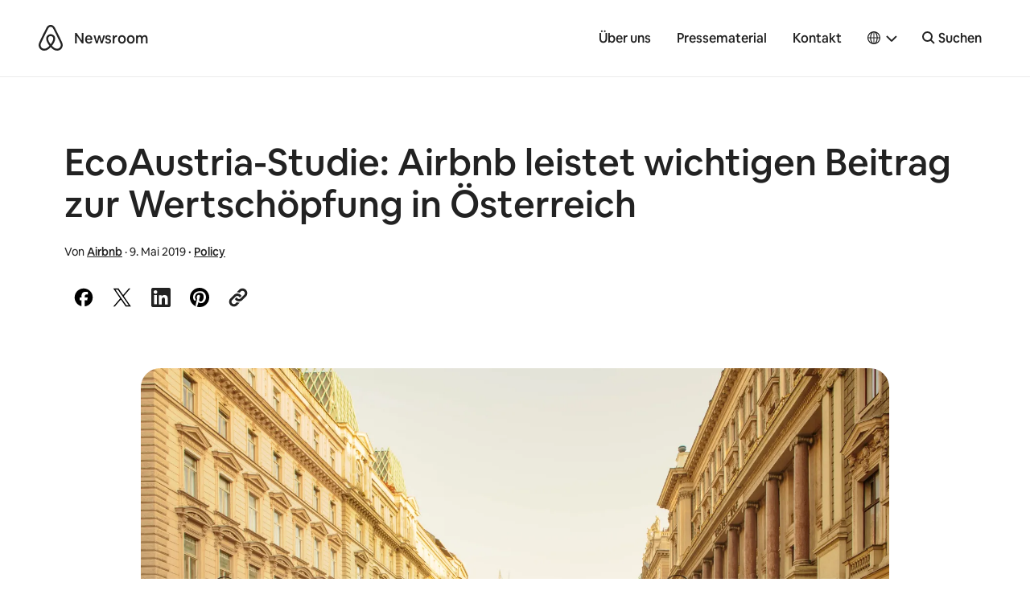

--- FILE ---
content_type: text/html; charset=UTF-8
request_url: https://news.airbnb.com/de/ecoaustria-studie-airbnb-leistet-wichtigen-beitrag-zur-wertschopfung-in-osterreich/
body_size: 19210
content:
<!doctype html>
<html lang="de-DE">
  <head>
  <meta charset="utf-8">
  <meta http-equiv="x-ua-compatible" content="ie=edge">
  <meta name="viewport" content="width=device-width, initial-scale=1, shrink-to-fit=no">
    <script>
      window.dataLayer = window.dataLayer ||[];
      function gtag(){dataLayer.push(arguments);}
      gtag('consent','default',{
        'ad_storage':'denied',
        'analytics_storage':'denied',
        'ad_user_data':'denied',
        'ad_personalization':'denied',
        'personalization_storage':'denied',
        'functionality_storage':'granted',
        'security_storage':'granted',
        'wait_for_update': 500
      });
      gtag("set", "ads_data_redaction", true);
  </script>
  <script src="https://cmp.osano.com/16CVBaUTYtcu336kV/006de694-f4b6-46b9-8e9b-fe73ba8b2469/osano.js"></script>
  <!-- Google Tag Manager -->
  <script>(function(w,d,s,l,i){w[l]=w[l]||[];w[l].push({'gtm.start':
  new Date().getTime(),event:'gtm.js'});var f=d.getElementsByTagName(s)[0],
  j=d.createElement(s),dl=l!='dataLayer'?'&l='+l:'';j.async=true;j.src=
  'https://www.googletagmanager.com/gtm.js?id='+i+dl;f.parentNode.insertBefore(j,f);
  })(window,document,'script','dataLayer','GTM-PVF49B2');</script>
  <!-- End Google Tag Manager -->

  <meta name="google-site-verification" content="bDv5bfBGYMndjbRU5Z_DHNryuRbU3PXLV-pNLnxASOE" />
  <link rel="icon" type="image/png" href="https://news.airbnb.com/wp-content/themes/presser/resources/assets/favicon/favicon-96x96.png" sizes="96x96" />
  <link rel="icon" type="image/svg+xml" href="https://news.airbnb.com/wp-content/themes/presser/resources/assets/favicon/favicon.svg" />
  <link rel="shortcut icon" href="https://news.airbnb.com/wp-content/themes/presser/resources/assets/favicon/favicon.ico" />
  <link rel="apple-touch-icon" sizes="180x180" href="https://news.airbnb.com/wp-content/themes/presser/resources/assets/favicon/apple-touch-icon.png" />
  <meta name="apple-mobile-web-app-title" content="Airbnb Newsroom" />
  <link rel="manifest" href="https://news.airbnb.com/wp-content/themes/presser/resources/assets/favicon/site.webmanifest" />
  <meta name='robots' content='index, follow, max-image-preview:large, max-snippet:-1, max-video-preview:-1' />
	<style>img:is([sizes="auto" i], [sizes^="auto," i]) { contain-intrinsic-size: 3000px 1500px }</style>
	
	<!-- This site is optimized with the Yoast SEO plugin v26.5 - https://yoast.com/wordpress/plugins/seo/ -->
	<title>EcoAustria-Studie: Airbnb leistet wichtigen Beitrag zur Wertschöpfung in Österreich</title>
	<meta name="description" content="Die Konsumausgaben von Gästen auf Airbnb in Höhe von fast 400 Mio. Euro sind mit einer Beschäftigung von 4.600 Beschäftigten in Österreich verbunden." />
	<link rel="canonical" href="https://news.airbnb.com/de/ecoaustria-studie-airbnb-leistet-wichtigen-beitrag-zur-wertschopfung-in-osterreich/" />
	<meta property="og:locale" content="de_DE" />
	<meta property="og:type" content="article" />
	<meta property="og:title" content="EcoAustria-Studie: Airbnb leistet wichtigen Beitrag zur Wertschöpfung in Österreich" />
	<meta property="og:description" content="Die Konsumausgaben von Gästen auf Airbnb in Höhe von fast 400 Mio. Euro sind mit einer Beschäftigung von 4.600 Beschäftigten in Österreich verbunden." />
	<meta property="og:url" content="https://news.airbnb.com/de/ecoaustria-studie-airbnb-leistet-wichtigen-beitrag-zur-wertschopfung-in-osterreich/" />
	<meta property="og:site_name" content="Airbnb Newsroom" />
	<meta property="article:published_time" content="2019-05-09T13:36:54+00:00" />
	<meta property="article:modified_time" content="2019-06-28T15:48:56+00:00" />
	<meta property="og:image" content="https://news.airbnb.com/wp-content/uploads/sites/4/2018/03/Vienna1.jpg?resize=2400,1260" />
	<meta property="og:image:width" content="2400" />
	<meta property="og:image:height" content="1260" />
	<meta property="og:image:type" content="image/jpeg" />
	<meta name="author" content="Airbnb" />
	<meta name="twitter:card" content="summary_large_image" />
	<meta name="twitter:label1" content="Written by" />
	<meta name="twitter:data1" content="Airbnb" />
	<meta name="twitter:label2" content="Est. reading time" />
	<meta name="twitter:data2" content="3 minutes" />
	<script type="application/ld+json" class="yoast-schema-graph">{"@context":"https://schema.org","@graph":[{"@type":"Article","@id":"https://news.airbnb.com/de/ecoaustria-studie-airbnb-leistet-wichtigen-beitrag-zur-wertschopfung-in-osterreich/#article","isPartOf":{"@id":"https://news.airbnb.com/de/ecoaustria-studie-airbnb-leistet-wichtigen-beitrag-zur-wertschopfung-in-osterreich/"},"author":{"name":"Airbnb","@id":"https://news.airbnb.com/de/#/schema/person/d30ed8622c2b358bfb968fb447645c41"},"headline":"EcoAustria-Studie: Airbnb leistet wichtigen Beitrag zur Wertschöpfung in Österreich","datePublished":"2019-05-09T13:36:54+00:00","dateModified":"2019-06-28T15:48:56+00:00","mainEntityOfPage":{"@id":"https://news.airbnb.com/de/ecoaustria-studie-airbnb-leistet-wichtigen-beitrag-zur-wertschopfung-in-osterreich/"},"wordCount":533,"publisher":{"@id":"https://news.airbnb.com/de/#organization"},"image":{"@id":"https://news.airbnb.com/de/ecoaustria-studie-airbnb-leistet-wichtigen-beitrag-zur-wertschopfung-in-osterreich/#primaryimage"},"thumbnailUrl":"https://news.airbnb.com/wp-content/uploads/sites/4/2018/03/Vienna1.jpg","keywords":["Neuigkeiten"],"articleSection":["Policy"],"inLanguage":"de-DE"},{"@type":"WebPage","@id":"https://news.airbnb.com/de/ecoaustria-studie-airbnb-leistet-wichtigen-beitrag-zur-wertschopfung-in-osterreich/","url":"https://news.airbnb.com/de/ecoaustria-studie-airbnb-leistet-wichtigen-beitrag-zur-wertschopfung-in-osterreich/","name":"EcoAustria-Studie: Airbnb leistet wichtigen Beitrag zur Wertschöpfung in Österreich","isPartOf":{"@id":"https://news.airbnb.com/de/#website"},"primaryImageOfPage":{"@id":"https://news.airbnb.com/de/ecoaustria-studie-airbnb-leistet-wichtigen-beitrag-zur-wertschopfung-in-osterreich/#primaryimage"},"image":{"@id":"https://news.airbnb.com/de/ecoaustria-studie-airbnb-leistet-wichtigen-beitrag-zur-wertschopfung-in-osterreich/#primaryimage"},"thumbnailUrl":"https://news.airbnb.com/wp-content/uploads/sites/4/2018/03/Vienna1.jpg","datePublished":"2019-05-09T13:36:54+00:00","dateModified":"2019-06-28T15:48:56+00:00","description":"Die Konsumausgaben von Gästen auf Airbnb in Höhe von fast 400 Mio. Euro sind mit einer Beschäftigung von 4.600 Beschäftigten in Österreich verbunden.","breadcrumb":{"@id":"https://news.airbnb.com/de/ecoaustria-studie-airbnb-leistet-wichtigen-beitrag-zur-wertschopfung-in-osterreich/#breadcrumb"},"inLanguage":"de-DE","potentialAction":[{"@type":"ReadAction","target":["https://news.airbnb.com/de/ecoaustria-studie-airbnb-leistet-wichtigen-beitrag-zur-wertschopfung-in-osterreich/"]}]},{"@type":"ImageObject","inLanguage":"de-DE","@id":"https://news.airbnb.com/de/ecoaustria-studie-airbnb-leistet-wichtigen-beitrag-zur-wertschopfung-in-osterreich/#primaryimage","url":"https://news.airbnb.com/wp-content/uploads/sites/4/2018/03/Vienna1.jpg","contentUrl":"https://news.airbnb.com/wp-content/uploads/sites/4/2018/03/Vienna1.jpg","width":4200,"height":2795},{"@type":"BreadcrumbList","@id":"https://news.airbnb.com/de/ecoaustria-studie-airbnb-leistet-wichtigen-beitrag-zur-wertschopfung-in-osterreich/#breadcrumb","itemListElement":[{"@type":"ListItem","position":1,"name":"Home","item":"https://news.airbnb.com/de/"},{"@type":"ListItem","position":2,"name":"EcoAustria-Studie: Airbnb leistet wichtigen Beitrag zur Wertschöpfung in Österreich"}]},{"@type":"WebSite","@id":"https://news.airbnb.com/de/#website","url":"https://news.airbnb.com/de/","name":"Airbnb Newsroom","description":"","publisher":{"@id":"https://news.airbnb.com/de/#organization"},"potentialAction":[{"@type":"SearchAction","target":{"@type":"EntryPoint","urlTemplate":"https://news.airbnb.com/de/?s={search_term_string}"},"query-input":{"@type":"PropertyValueSpecification","valueRequired":true,"valueName":"search_term_string"}}],"inLanguage":"de-DE"},{"@type":"Organization","@id":"https://news.airbnb.com/de/#organization","name":"Airbnb","url":"https://news.airbnb.com/de/","logo":{"@type":"ImageObject","inLanguage":"de-DE","@id":"https://news.airbnb.com/de/#/schema/logo/image/","url":"https://news.airbnb.com/wp-content/uploads/sites/4/2017/01/airbnb_vertical_lockup_web.png","contentUrl":"https://news.airbnb.com/wp-content/uploads/sites/4/2017/01/airbnb_vertical_lockup_web.png","width":451,"height":493,"caption":"Airbnb"},"image":{"@id":"https://news.airbnb.com/de/#/schema/logo/image/"}},{"@type":"Person","@id":"https://news.airbnb.com/de/#/schema/person/d30ed8622c2b358bfb968fb447645c41","name":"Airbnb","image":{"@type":"ImageObject","inLanguage":"de-DE","@id":"https://news.airbnb.com/de/#/schema/person/image/","url":"https://secure.gravatar.com/avatar/ca26617f9255e86c8d242ec40cfa6e07?s=96&d=mm&r=g","contentUrl":"https://secure.gravatar.com/avatar/ca26617f9255e86c8d242ec40cfa6e07?s=96&d=mm&r=g","caption":"Airbnb"}}]}</script>
	<!-- / Yoast SEO plugin. -->


<link rel='dns-prefetch' href='//www.googletagmanager.com' />
<link rel='dns-prefetch' href='//www.instagram.com' />
<script type="text/javascript">
/* <![CDATA[ */
window._wpemojiSettings = {"baseUrl":"https:\/\/s.w.org\/images\/core\/emoji\/15.0.3\/72x72\/","ext":".png","svgUrl":"https:\/\/s.w.org\/images\/core\/emoji\/15.0.3\/svg\/","svgExt":".svg","source":{"concatemoji":"https:\/\/news.airbnb.com\/wp-includes\/js\/wp-emoji-release.min.js?ver=6.7.4"}};
/*! This file is auto-generated */
!function(i,n){var o,s,e;function c(e){try{var t={supportTests:e,timestamp:(new Date).valueOf()};sessionStorage.setItem(o,JSON.stringify(t))}catch(e){}}function p(e,t,n){e.clearRect(0,0,e.canvas.width,e.canvas.height),e.fillText(t,0,0);var t=new Uint32Array(e.getImageData(0,0,e.canvas.width,e.canvas.height).data),r=(e.clearRect(0,0,e.canvas.width,e.canvas.height),e.fillText(n,0,0),new Uint32Array(e.getImageData(0,0,e.canvas.width,e.canvas.height).data));return t.every(function(e,t){return e===r[t]})}function u(e,t,n){switch(t){case"flag":return n(e,"\ud83c\udff3\ufe0f\u200d\u26a7\ufe0f","\ud83c\udff3\ufe0f\u200b\u26a7\ufe0f")?!1:!n(e,"\ud83c\uddfa\ud83c\uddf3","\ud83c\uddfa\u200b\ud83c\uddf3")&&!n(e,"\ud83c\udff4\udb40\udc67\udb40\udc62\udb40\udc65\udb40\udc6e\udb40\udc67\udb40\udc7f","\ud83c\udff4\u200b\udb40\udc67\u200b\udb40\udc62\u200b\udb40\udc65\u200b\udb40\udc6e\u200b\udb40\udc67\u200b\udb40\udc7f");case"emoji":return!n(e,"\ud83d\udc26\u200d\u2b1b","\ud83d\udc26\u200b\u2b1b")}return!1}function f(e,t,n){var r="undefined"!=typeof WorkerGlobalScope&&self instanceof WorkerGlobalScope?new OffscreenCanvas(300,150):i.createElement("canvas"),a=r.getContext("2d",{willReadFrequently:!0}),o=(a.textBaseline="top",a.font="600 32px Arial",{});return e.forEach(function(e){o[e]=t(a,e,n)}),o}function t(e){var t=i.createElement("script");t.src=e,t.defer=!0,i.head.appendChild(t)}"undefined"!=typeof Promise&&(o="wpEmojiSettingsSupports",s=["flag","emoji"],n.supports={everything:!0,everythingExceptFlag:!0},e=new Promise(function(e){i.addEventListener("DOMContentLoaded",e,{once:!0})}),new Promise(function(t){var n=function(){try{var e=JSON.parse(sessionStorage.getItem(o));if("object"==typeof e&&"number"==typeof e.timestamp&&(new Date).valueOf()<e.timestamp+604800&&"object"==typeof e.supportTests)return e.supportTests}catch(e){}return null}();if(!n){if("undefined"!=typeof Worker&&"undefined"!=typeof OffscreenCanvas&&"undefined"!=typeof URL&&URL.createObjectURL&&"undefined"!=typeof Blob)try{var e="postMessage("+f.toString()+"("+[JSON.stringify(s),u.toString(),p.toString()].join(",")+"));",r=new Blob([e],{type:"text/javascript"}),a=new Worker(URL.createObjectURL(r),{name:"wpTestEmojiSupports"});return void(a.onmessage=function(e){c(n=e.data),a.terminate(),t(n)})}catch(e){}c(n=f(s,u,p))}t(n)}).then(function(e){for(var t in e)n.supports[t]=e[t],n.supports.everything=n.supports.everything&&n.supports[t],"flag"!==t&&(n.supports.everythingExceptFlag=n.supports.everythingExceptFlag&&n.supports[t]);n.supports.everythingExceptFlag=n.supports.everythingExceptFlag&&!n.supports.flag,n.DOMReady=!1,n.readyCallback=function(){n.DOMReady=!0}}).then(function(){return e}).then(function(){var e;n.supports.everything||(n.readyCallback(),(e=n.source||{}).concatemoji?t(e.concatemoji):e.wpemoji&&e.twemoji&&(t(e.twemoji),t(e.wpemoji)))}))}((window,document),window._wpemojiSettings);
/* ]]> */
</script>
<style id='wp-emoji-styles-inline-css'>

	img.wp-smiley, img.emoji {
		display: inline !important;
		border: none !important;
		box-shadow: none !important;
		height: 1em !important;
		width: 1em !important;
		margin: 0 0.07em !important;
		vertical-align: -0.1em !important;
		background: none !important;
		padding: 0 !important;
	}
</style>
<link rel='stylesheet' id='all-css-2' href='https://news.airbnb.com/_static/??-eJyNkNEKwjAMRX/Irk5h+iJ+y9rGEszakqTI/t7qEF8U+hrOvZwb+ygGk6caQKwXsQFFraPs74bQ8cyrFV0JhgXT0ICd/ZnweSk5QVLpwgvDDRiShz5+E4KAmrkrwFBldgTmneyUmlWBUx/818XnpO0PtlCN2MraVBETazs64PgR+s6SYStxFSm8aq7LZTxN0/58OI7TE4LXm+U=' type='text/css' media='all' />
<style id='classic-theme-styles-inline-css'>
/*! This file is auto-generated */
.wp-block-button__link{color:#fff;background-color:#32373c;border-radius:9999px;box-shadow:none;text-decoration:none;padding:calc(.667em + 2px) calc(1.333em + 2px);font-size:1.125em}.wp-block-file__button{background:#32373c;color:#fff;text-decoration:none}
</style>
<style id='global-styles-inline-css'>
:root{--wp--preset--aspect-ratio--square: 1;--wp--preset--aspect-ratio--4-3: 4/3;--wp--preset--aspect-ratio--3-4: 3/4;--wp--preset--aspect-ratio--3-2: 3/2;--wp--preset--aspect-ratio--2-3: 2/3;--wp--preset--aspect-ratio--16-9: 16/9;--wp--preset--aspect-ratio--9-16: 9/16;--wp--preset--color--black: #000000;--wp--preset--color--cyan-bluish-gray: #abb8c3;--wp--preset--color--white: #ffffff;--wp--preset--color--pale-pink: #f78da7;--wp--preset--color--vivid-red: #cf2e2e;--wp--preset--color--luminous-vivid-orange: #ff6900;--wp--preset--color--luminous-vivid-amber: #fcb900;--wp--preset--color--light-green-cyan: #7bdcb5;--wp--preset--color--vivid-green-cyan: #00d084;--wp--preset--color--pale-cyan-blue: #8ed1fc;--wp--preset--color--vivid-cyan-blue: #0693e3;--wp--preset--color--vivid-purple: #9b51e0;--wp--preset--color--bnb-hof: #222;--wp--preset--color--bnb-rausch: #ff5a5f;--wp--preset--color--bnb-med-gray: #f9f9f9;--wp--preset--gradient--vivid-cyan-blue-to-vivid-purple: linear-gradient(135deg,rgba(6,147,227,1) 0%,rgb(155,81,224) 100%);--wp--preset--gradient--light-green-cyan-to-vivid-green-cyan: linear-gradient(135deg,rgb(122,220,180) 0%,rgb(0,208,130) 100%);--wp--preset--gradient--luminous-vivid-amber-to-luminous-vivid-orange: linear-gradient(135deg,rgba(252,185,0,1) 0%,rgba(255,105,0,1) 100%);--wp--preset--gradient--luminous-vivid-orange-to-vivid-red: linear-gradient(135deg,rgba(255,105,0,1) 0%,rgb(207,46,46) 100%);--wp--preset--gradient--very-light-gray-to-cyan-bluish-gray: linear-gradient(135deg,rgb(238,238,238) 0%,rgb(169,184,195) 100%);--wp--preset--gradient--cool-to-warm-spectrum: linear-gradient(135deg,rgb(74,234,220) 0%,rgb(151,120,209) 20%,rgb(207,42,186) 40%,rgb(238,44,130) 60%,rgb(251,105,98) 80%,rgb(254,248,76) 100%);--wp--preset--gradient--blush-light-purple: linear-gradient(135deg,rgb(255,206,236) 0%,rgb(152,150,240) 100%);--wp--preset--gradient--blush-bordeaux: linear-gradient(135deg,rgb(254,205,165) 0%,rgb(254,45,45) 50%,rgb(107,0,62) 100%);--wp--preset--gradient--luminous-dusk: linear-gradient(135deg,rgb(255,203,112) 0%,rgb(199,81,192) 50%,rgb(65,88,208) 100%);--wp--preset--gradient--pale-ocean: linear-gradient(135deg,rgb(255,245,203) 0%,rgb(182,227,212) 50%,rgb(51,167,181) 100%);--wp--preset--gradient--electric-grass: linear-gradient(135deg,rgb(202,248,128) 0%,rgb(113,206,126) 100%);--wp--preset--gradient--midnight: linear-gradient(135deg,rgb(2,3,129) 0%,rgb(40,116,252) 100%);--wp--preset--font-size--small: 13px;--wp--preset--font-size--medium: 20px;--wp--preset--font-size--large: 36px;--wp--preset--font-size--x-large: 42px;--wp--preset--spacing--20: 0.44rem;--wp--preset--spacing--30: 0.67rem;--wp--preset--spacing--40: 1rem;--wp--preset--spacing--50: 1.5rem;--wp--preset--spacing--60: 2.25rem;--wp--preset--spacing--70: 3.38rem;--wp--preset--spacing--80: 5.06rem;--wp--preset--shadow--natural: 6px 6px 9px rgba(0, 0, 0, 0.2);--wp--preset--shadow--deep: 12px 12px 50px rgba(0, 0, 0, 0.4);--wp--preset--shadow--sharp: 6px 6px 0px rgba(0, 0, 0, 0.2);--wp--preset--shadow--outlined: 6px 6px 0px -3px rgba(255, 255, 255, 1), 6px 6px rgba(0, 0, 0, 1);--wp--preset--shadow--crisp: 6px 6px 0px rgba(0, 0, 0, 1);}:where(.is-layout-flex){gap: 0.5em;}:where(.is-layout-grid){gap: 0.5em;}body .is-layout-flex{display: flex;}.is-layout-flex{flex-wrap: wrap;align-items: center;}.is-layout-flex > :is(*, div){margin: 0;}body .is-layout-grid{display: grid;}.is-layout-grid > :is(*, div){margin: 0;}:where(.wp-block-columns.is-layout-flex){gap: 2em;}:where(.wp-block-columns.is-layout-grid){gap: 2em;}:where(.wp-block-post-template.is-layout-flex){gap: 1.25em;}:where(.wp-block-post-template.is-layout-grid){gap: 1.25em;}.has-black-color{color: var(--wp--preset--color--black) !important;}.has-cyan-bluish-gray-color{color: var(--wp--preset--color--cyan-bluish-gray) !important;}.has-white-color{color: var(--wp--preset--color--white) !important;}.has-pale-pink-color{color: var(--wp--preset--color--pale-pink) !important;}.has-vivid-red-color{color: var(--wp--preset--color--vivid-red) !important;}.has-luminous-vivid-orange-color{color: var(--wp--preset--color--luminous-vivid-orange) !important;}.has-luminous-vivid-amber-color{color: var(--wp--preset--color--luminous-vivid-amber) !important;}.has-light-green-cyan-color{color: var(--wp--preset--color--light-green-cyan) !important;}.has-vivid-green-cyan-color{color: var(--wp--preset--color--vivid-green-cyan) !important;}.has-pale-cyan-blue-color{color: var(--wp--preset--color--pale-cyan-blue) !important;}.has-vivid-cyan-blue-color{color: var(--wp--preset--color--vivid-cyan-blue) !important;}.has-vivid-purple-color{color: var(--wp--preset--color--vivid-purple) !important;}.has-black-background-color{background-color: var(--wp--preset--color--black) !important;}.has-cyan-bluish-gray-background-color{background-color: var(--wp--preset--color--cyan-bluish-gray) !important;}.has-white-background-color{background-color: var(--wp--preset--color--white) !important;}.has-pale-pink-background-color{background-color: var(--wp--preset--color--pale-pink) !important;}.has-vivid-red-background-color{background-color: var(--wp--preset--color--vivid-red) !important;}.has-luminous-vivid-orange-background-color{background-color: var(--wp--preset--color--luminous-vivid-orange) !important;}.has-luminous-vivid-amber-background-color{background-color: var(--wp--preset--color--luminous-vivid-amber) !important;}.has-light-green-cyan-background-color{background-color: var(--wp--preset--color--light-green-cyan) !important;}.has-vivid-green-cyan-background-color{background-color: var(--wp--preset--color--vivid-green-cyan) !important;}.has-pale-cyan-blue-background-color{background-color: var(--wp--preset--color--pale-cyan-blue) !important;}.has-vivid-cyan-blue-background-color{background-color: var(--wp--preset--color--vivid-cyan-blue) !important;}.has-vivid-purple-background-color{background-color: var(--wp--preset--color--vivid-purple) !important;}.has-black-border-color{border-color: var(--wp--preset--color--black) !important;}.has-cyan-bluish-gray-border-color{border-color: var(--wp--preset--color--cyan-bluish-gray) !important;}.has-white-border-color{border-color: var(--wp--preset--color--white) !important;}.has-pale-pink-border-color{border-color: var(--wp--preset--color--pale-pink) !important;}.has-vivid-red-border-color{border-color: var(--wp--preset--color--vivid-red) !important;}.has-luminous-vivid-orange-border-color{border-color: var(--wp--preset--color--luminous-vivid-orange) !important;}.has-luminous-vivid-amber-border-color{border-color: var(--wp--preset--color--luminous-vivid-amber) !important;}.has-light-green-cyan-border-color{border-color: var(--wp--preset--color--light-green-cyan) !important;}.has-vivid-green-cyan-border-color{border-color: var(--wp--preset--color--vivid-green-cyan) !important;}.has-pale-cyan-blue-border-color{border-color: var(--wp--preset--color--pale-cyan-blue) !important;}.has-vivid-cyan-blue-border-color{border-color: var(--wp--preset--color--vivid-cyan-blue) !important;}.has-vivid-purple-border-color{border-color: var(--wp--preset--color--vivid-purple) !important;}.has-vivid-cyan-blue-to-vivid-purple-gradient-background{background: var(--wp--preset--gradient--vivid-cyan-blue-to-vivid-purple) !important;}.has-light-green-cyan-to-vivid-green-cyan-gradient-background{background: var(--wp--preset--gradient--light-green-cyan-to-vivid-green-cyan) !important;}.has-luminous-vivid-amber-to-luminous-vivid-orange-gradient-background{background: var(--wp--preset--gradient--luminous-vivid-amber-to-luminous-vivid-orange) !important;}.has-luminous-vivid-orange-to-vivid-red-gradient-background{background: var(--wp--preset--gradient--luminous-vivid-orange-to-vivid-red) !important;}.has-very-light-gray-to-cyan-bluish-gray-gradient-background{background: var(--wp--preset--gradient--very-light-gray-to-cyan-bluish-gray) !important;}.has-cool-to-warm-spectrum-gradient-background{background: var(--wp--preset--gradient--cool-to-warm-spectrum) !important;}.has-blush-light-purple-gradient-background{background: var(--wp--preset--gradient--blush-light-purple) !important;}.has-blush-bordeaux-gradient-background{background: var(--wp--preset--gradient--blush-bordeaux) !important;}.has-luminous-dusk-gradient-background{background: var(--wp--preset--gradient--luminous-dusk) !important;}.has-pale-ocean-gradient-background{background: var(--wp--preset--gradient--pale-ocean) !important;}.has-electric-grass-gradient-background{background: var(--wp--preset--gradient--electric-grass) !important;}.has-midnight-gradient-background{background: var(--wp--preset--gradient--midnight) !important;}.has-small-font-size{font-size: var(--wp--preset--font-size--small) !important;}.has-medium-font-size{font-size: var(--wp--preset--font-size--medium) !important;}.has-large-font-size{font-size: var(--wp--preset--font-size--large) !important;}.has-x-large-font-size{font-size: var(--wp--preset--font-size--x-large) !important;}
:where(.wp-block-post-template.is-layout-flex){gap: 1.25em;}:where(.wp-block-post-template.is-layout-grid){gap: 1.25em;}
:where(.wp-block-columns.is-layout-flex){gap: 2em;}:where(.wp-block-columns.is-layout-grid){gap: 2em;}
:root :where(.wp-block-pullquote){font-size: 1.5em;line-height: 1.6;}
</style>
<link rel='stylesheet' id='all-css-6' href='https://news.airbnb.com/_static/??/wp-content/themes/presser/dist/styles/main.css,/wp-content/themes/presser/resources/assets/styles/legacy.css?m=1766082316' type='text/css' media='all' />
<script type="text/javascript" src="https://code.jquery.com/jquery-3.3.1.min.js" id="jquery-core-js"></script>

<!-- Google tag (gtag.js) snippet added by Site Kit -->
<!-- Google Analytics snippet added by Site Kit -->
<script type="text/javascript" src="https://www.googletagmanager.com/gtag/js?id=GT-W6J5DNK" id="google_gtagjs-js" async></script>
<script type="text/javascript" id="google_gtagjs-js-after">
/* <![CDATA[ */
window.dataLayer = window.dataLayer || [];function gtag(){dataLayer.push(arguments);}
gtag("set","linker",{"domains":["news.airbnb.com"]});
gtag("js", new Date());
gtag("set", "developer_id.dZTNiMT", true);
gtag("config", "GT-W6J5DNK");
/* ]]> */
</script>
<link rel="https://api.w.org/" href="https://news.airbnb.com/wp-json/" /><link rel="alternate" title="JSON" type="application/json" href="https://news.airbnb.com/wp-json/wp/v2/posts/102146" /><meta name="generator" content="WordPress 6.7.4" />
<link rel='shortlink' href='https://news.airbnb.com/?p=102146' />
<meta name="generator" content="Site Kit by Google 1.166.0" />  <script>
    ( function ( i, s, o, g, r, a, m ) {
      i[ 'GoogleAnalyticsObject' ] = r;
      i[ r ] = i[ r ] || function () {
        ( i[ r ].q = i[ r ].q || [] ).push( arguments );
      };
      i[ r ].l = 1 * new Date();
      a = s.createElement( o );
      m = s.getElementsByTagName( o )[ 0 ];
      a.async = 1;
      a.src = g;
      m.parentNode.insertBefore( a, m );
    } )( window, document, 'script', 'https://www.google-analytics.com/analytics.js', 'ga' );
    ga( 'create', 'UA-2725447-17', 'auto' );
    ga('set', 'anonymizeIp', true);
    ga( 'send', 'pageview' );
  </script>

  

  <noscript>
    <style>[data-reveal]{opacity: 1 !important;}</style>
  </noscript>

</head>
  <body class="post-template-default single single-post postid-102146 single-format-standard ecoaustria-studie-airbnb-leistet-wichtigen-beitrag-zur-wertschopfung-in-osterreich app-data index-data singular-data single-data single-post-data single-post-ecoaustria-studie-airbnb-leistet-wichtigen-beitrag-zur-wertschopfung-in-osterreich-data">

  <!-- Google Tag Manager (noscript) -->
  <noscript><iframe src="https://www.googletagmanager.com/ns.html?id=GTM-PVF49B2" height="0" width="0" style="display:none;visibility:hidden"></iframe></noscript>
  <!-- End Google Tag Manager (noscript) -->

  	<div class="offcanvas-wrap">
	  <div class="offcanvas-wrap-overlay"></div>

                  <header class="header">
  <div class="container container__dls">
    <div class="header__backdrop">
      <div id="skipnav">
        <p class="skipnav">
          <a href="#mainContent">Skip to main content</a>
        </p>
      </div>
      <a class="header__logo" href="https://news.airbnb.com/de/" tabindex="-1"><span>Airbnb</span></a>
      <a class="header__site" href="https://news.airbnb.com/de/">Newsroom</a>
    </div>
    <button class="header__site header__toggle" data-toggle="offcanvasRight">
      <span class="sr-only">Toggle navigation</span>
      <span></span>
      <span></span>
      <span></span>
    </button>
    <nav class="header__nav">
              <ul id="menu-primary-nav-de" class="nav"><li id="menu-item-2533" class="menu-item menu-item-type-post_type menu-item-object-page menu-item-2533"><a href="https://news.airbnb.com/de/about-us/">Über uns</a></li>
<li id="menu-item-2530" class="menu-item menu-item-type-post_type menu-item-object-page menu-item-2530"><a href="https://news.airbnb.com/de/media-assets/">Pressematerial</a></li>
<li id="menu-item-2529" class="menu-item menu-item-type-post_type menu-item-object-page menu-item-2529"><a href="https://news.airbnb.com/de/contact-us/">Kontakt</a></li>
</ul>
                    <div class='languagePicker languagePicker--default has-submenu'>
          <button class='languagePicker__button' role="button" aria-label="Select a language, pop-up button. Current language is Deutsch" aria-haspopup="true" aria-expanded="false">
      <span class="languagePicker__buttonLanguage">Deutsch</span>
    </button>
  
  <ul class='languagePicker__modal'>
                <li class='lang-item lang-item-59 lang-item-en no-translation lang-item-first'>
        <a href="https://news.airbnb.com/" lang="en-US" aria-label="English language option">
          English
        </a>
      </li>
                <li class='lang-item lang-item-17863 lang-item-en-au no-translation lang-item-indented'>
        <a href="https://news.airbnb.com/en-au/" lang="en-AU" aria-label="AU and NZ subcategory of English language option">
          AU and NZ
        </a>
      </li>
                <li class='lang-item lang-item-17867 lang-item-en-in no-translation lang-item-indented'>
        <a href="https://news.airbnb.com/en-in/" lang="en-US" aria-label="India subcategory of English language option">
          India
        </a>
      </li>
                <li class='lang-item lang-item-19520 lang-item-ms no-translation lang-item-indented'>
        <a href="https://news.airbnb.com/ms/" lang="ms-MY" aria-label="Malaysia subcategory of English language option">
          Malaysia
        </a>
      </li>
                <li class='lang-item lang-item-28364 lang-item-en-ie no-translation lang-item-indented'>
        <a href="https://news.airbnb.com/en-ie/" lang="en-GB" aria-label="Ireland subcategory of English language option">
          Ireland
        </a>
      </li>
                <li class='lang-item lang-item-17871 lang-item-en-uk no-translation lang-item-indented'>
        <a href="https://news.airbnb.com/en-uk/" lang="en-GB" aria-label="United Kingdom subcategory of English language option">
          United Kingdom
        </a>
      </li>
                <li class='lang-item lang-item-20274 lang-item-cs no-translation'>
        <a href="https://news.airbnb.com/cs/" lang="cs-CZ" aria-label="Čeština language option">
          Čeština
        </a>
      </li>
                <li class='lang-item lang-item-20035 lang-item-da no-translation'>
        <a href="https://news.airbnb.com/da/" lang="da-DK" aria-label="Dansk language option">
          Dansk
        </a>
      </li>
                <li class='lang-item lang-item-131 lang-item-de current-lang'>
        <a href="https://news.airbnb.com/de/ecoaustria-studie-airbnb-leistet-wichtigen-beitrag-zur-wertschopfung-in-osterreich/" lang="de-DE" aria-label="Deutsch language option">
          Deutsch
        </a>
      </li>
                <li class='lang-item lang-item-20039 lang-item-ca no-translation'>
        <a href="https://news.airbnb.com/ca/" lang="ca" aria-label="Català language option">
          Català
        </a>
      </li>
                <li class='lang-item lang-item-8043 lang-item-ea no-translation'>
        <a href="https://news.airbnb.com/ea/" lang="es-419" aria-label="Español (América Latina) language option">
          Español (América Latina)
        </a>
      </li>
                <li class='lang-item lang-item-139 lang-item-es no-translation'>
        <a href="https://news.airbnb.com/es/" lang="es-ES" aria-label="Español (España) language option">
          Español (España)
        </a>
      </li>
                <li class='lang-item lang-item-62 lang-item-fr no-translation'>
        <a href="https://news.airbnb.com/fr/" lang="fr-FR" aria-label="Français language option">
          Français
        </a>
      </li>
                <li class='lang-item lang-item-28376 lang-item-fr-be no-translation'>
        <a href="https://news.airbnb.com/fr-be/" lang="fr-BE" aria-label="Français (Belgique) subcategory of French language option">
          Français (Belgique)
        </a>
      </li>
                <li class='lang-item lang-item-135 lang-item-it no-translation'>
        <a href="https://news.airbnb.com/it/" lang="it-IT" aria-label="Italiano language option">
          Italiano
        </a>
      </li>
                <li class='lang-item lang-item-30008 lang-item-fr-ca no-translation'>
        <a href="https://news.airbnb.com/fr-ca/" lang="fr-CA" aria-label="Français (Canadien) language option">
          Français (Canadien)
        </a>
      </li>
                <li class='lang-item lang-item-19516 lang-item-nl no-translation'>
        <a href="https://news.airbnb.com/nl/" lang="nl-NL" aria-label="Nederlands taaloptie">
          Nederlands
        </a>
      </li>
                <li class='lang-item lang-item-28371 lang-item-nl-be no-translation'>
        <a href="https://news.airbnb.com/nl-be/" lang="nl-BE" aria-label="Nederlands (België) subcategory of Dutch language option">
          Nederlands (België)
        </a>
      </li>
                <li class='lang-item lang-item-1148 lang-item-br no-translation'>
        <a href="https://news.airbnb.com/br/" lang="pt-BR" aria-label="Português (Brasil) language option">
          Português (Brasil)
        </a>
      </li>
                <li class='lang-item lang-item-8047 lang-item-pt no-translation'>
        <a href="https://news.airbnb.com/pt/" lang="pt-BR" aria-label="Português (Portugal) language option">
          Português (Portugal)
        </a>
      </li>
                <li class='lang-item lang-item-590 lang-item-zh no-translation'>
        <a href="https://news.airbnb.com/zh/" lang="zh-CN" aria-label="简体中文 language option">
          简体中文
        </a>
      </li>
                <li class='lang-item lang-item-19528 lang-item-zh-hk no-translation'>
        <a href="https://news.airbnb.com/zh-hk/" lang="zh-HK" aria-label="繁體中文 (香港) language option">
          繁體中文 (香港)
        </a>
      </li>
                <li class='lang-item lang-item-19524 lang-item-zh-tw no-translation'>
        <a href="https://news.airbnb.com/zh-tw/" lang="zh-TW" aria-label="繁體中文 (台灣) language option">
          繁體中文 (台灣)
        </a>
      </li>
                <li class='lang-item lang-item-1140 lang-item-ja no-translation'>
        <a href="https://news.airbnb.com/ja/" lang="ja" aria-label="日本語 language option">
          日本語
        </a>
      </li>
                <li class='lang-item lang-item-1144 lang-item-ko no-translation'>
        <a href="https://news.airbnb.com/ko/" lang="ko-KR" aria-label="한국어 language option">
          한국어
        </a>
      </li>
                <li class='lang-item lang-item-6738 lang-item-th no-translation'>
        <a href="https://news.airbnb.com/th/" lang="th" aria-label="ไทย language option">
          ไทย
        </a>
      </li>
                <li class='lang-item lang-item-30013 lang-item-en-ca no-translation'>
        <a href="https://news.airbnb.com/en-ca/" lang="en-CA" aria-label="Canada language option">
          Canada
        </a>
      </li>
        <li class="languagePicker__touchShim"></li>
  </ul>
</div>            <form class="header__search" id="searchform" method="get" action="https://news.airbnb.com/de/">
                <input class="header__searchInput" type="search" name="s" placeholder="Wonach suchst du?" />
                    <button type="submit" class="header__searchButton js-header__searchButton" aria-label="Suchen">
          <span class="header__searchButtonLabel">Suchen</span>
        </button>
        <button type="button" class="header__closeSearchButton js-header__closeSearchButton">
          <span class="header__closeSearchButtonLabel">Close Search</span>
        </button>
      </form>
    </nav>
  </div>
</header>      <div class="wrap" role="document">
        <div class="content">
          <main class="main" id="mainContent" tabindex="-1">
                   <article class="post__single post-102146 post type-post status-publish format-standard has-post-thumbnail hentry category-public-policy tag-neuigkeiten">
  <header class="container">
  <div class="post__headerWrap">
    <div class="post__header">
      <h1 class="post__title">EcoAustria-Studie: Airbnb leistet wichtigen Beitrag zur Wertschöpfung in Österreich</h1>
      <div class="post__meta post__metaWrap">
        <div class="post__meta">
      <span class="post__byline">
      Von <a href="https://news.airbnb.com/de/author/airbnbpress/" rel="author" class="fn">Airbnb</a>
    </span>
    ·
    <time class="post__updated" datetime="2019-05-09T06:36:54-07:00">9. Mai 2019</time>
</div>        <div class="post__meta">
    <span class="post__termsList">
      &middot; <a href='https://news.airbnb.com/de/category/public-policy/' rel='tag'>Policy</a>
    </span>
  </div>
      </div>
      <script>window.twttr = (function(d, s, id) {
  var js, fjs = d.getElementsByTagName(s)[0],
    t = window.twttr || {};
  if (d.getElementById(id)) return t;
  js = d.createElement(s);
  js.id = id;
  js.src = "https://platform.twitter.com/widgets.js";
  fjs.parentNode.insertBefore(js, fjs);

  t._e = [];
  t.ready = function(f) {
    t._e.push(f);
  };

  return t;
}(document, "script", "twitter-wjs"));</script>

<script
    type="text/javascript"
    async defer
    src="//assets.pinterest.com/js/pinit.js"
></script>

<div class="socialShare ">
  <a target="_blank" href="https://www.facebook.com/sharer/sharer.php?u=https://abnb.co/crk3v" class="socialShare__link" data-social-share="Facebook" aria-label="Share to Facebook">
      <div class="icon">
  <svg viewBox="0 0 32 32" xmlns="http://www.w3.org/2000/svg">
  <path d="m15.9700599 1c-8.26766469 0-14.9700599 6.70239521-14.9700599 14.9700599 0 7.0203593 4.83353293 12.9113772 11.3538922 14.5293413v-9.954491h-3.08682633v-4.5748503h3.08682633v-1.9712575c0-5.09520959 2.305988-7.45688623 7.3083832-7.45688623.948503 0 2.58503.18622754 3.2544911.37185629v4.14670654c-.3532934-.0371257-.9670659-.0556886-1.7293414-.0556886-2.454491 0-3.402994.9299401-3.402994 3.3473054v1.6179641h4.8898204l-.8401198 4.5748503h-4.0497006v10.2856287c7.4125749-.8952096 13.1562875-7.2065868 13.1562875-14.860479-.0005988-8.26766469-6.702994-14.9700599-14.9706587-14.9700599z" />
</svg>
</div>
  </a>
  <a target="_blank" href="https://twitter.com/intent/tweet?text=EcoAustria-Studie:%20Airbnb%20leistet%20wichtigen%20Beitrag%20zur%20Wertschöpfung%20in%20Österreich&#038;url=https://abnb.co/crk3v" class="socialShare__link" data-social-share="Twitter" aria-label="Share to Twitter">
      <div class="icon">
  <svg viewBox="0 0 32 32" xmlns="http://www.w3.org/2000/svg">
  <path d="m18.461198 13.6964303 10.9224206-12.6964303h-2.5882641l-9.4839364 11.024132-7.57479218-11.024132h-8.73662592l11.4545721 16.6704401-11.4545721 13.3141565h2.58841076l10.01528114-11.6418582 7.9995355 11.6418582h8.7366259l-11.879291-17.2881663zm-3.5451833 4.1208802-1.1605868-1.66-9.23437656-13.20879216h3.97564793l7.45224943 10.65991686 1.1605868 1.66 9.6870415 13.8562592h-3.9756479l-7.9049144-11.3067482z" />
</svg>
</div>
  </a>
  <a href="http://www.linkedin.com/shareArticle?mini=true&#038;url=https://abnb.co/crk3v" class="socialShare__link"  data-social-share="LinkedIn" target="_blank" aria-label="Share on LinkedIn" onclick="window.open('http://www.linkedin.com/shareArticle?mini=true&#038;url=https://abnb.co/crk3v','', '_blank, width=500, height=500, resizable=yes, scrollbars=yes'); return false;">
    <div class="icon">
  <svg width="28" height="28" viewBox="0 0 28 28" fill="none" xmlns="http://www.w3.org/2000/svg">
  <path fill-rule="evenodd" clip-rule="evenodd" d="M0 2.3391C0 1.04725 1.04653 0 2.3391 0H25.6609C26.9527 0 28 1.04653 28 2.3391V25.6609C28 26.9527 26.9535 28 25.6609 28H2.3391C1.04725 28 0 26.9535 0 25.6609V2.3391ZM11.0833 10.675H14.875V12.5802C15.4216 11.4847 16.8222 10.5 18.9263 10.5C22.9594 10.5 23.9167 12.6805 23.9167 16.6816V24.0917H19.8333V17.5928C19.8333 15.3143 19.2868 14.0292 17.8967 14.0292C15.9688 14.0292 15.1667 15.4146 15.1667 17.5928V24.0917H11.0833V10.675ZM4.08333 23.9167H8.16667V10.5H4.08333V23.9167ZM8.75 6.125C8.75 7.57458 7.57458 8.75 6.125 8.75C4.67542 8.75 3.5 7.57458 3.5 6.125C3.5 4.67542 4.67542 3.5 6.125 3.5C7.57458 3.5 8.75 4.67542 8.75 6.125Z" fill="#222222"/>
</svg></div>
  </a>
  <a href="https://www.pinterest.com/pin/create/button/" class="socialShare__link" data-pin-do="buttonPin" data-pin-custom="true" data-social-share="Pinterest" target="_blank" aria-label="Share to Pinterest" onclick="PinUtils.pinAny()" tabindex="0">
    <div class="icon">
  <svg xmlns="http://www.w3.org/2000/svg" viewBox="0 0 999.9 999.9" width="28" height="28">
  <path d="M0 500c2.6-141.9 52.7-260.4 150.4-355.4S364.6 1.3 500 0c145.8 2.6 265.3 52.4 358.4 149.4 93.1 97 140.3 213.9 141.6 350.6-2.6 140.6-52.7 258.8-150.4 354.5-97.7 95.6-214.2 144.1-349.6 145.4-46.9 0-93.7-7.2-140.6-21.5 9.1-14.3 18.2-30.6 27.3-48.8 10.4-22.1 23.4-63.8 39.1-125 3.9-16.9 9.8-39.7 17.6-68.4 9.1 15.6 24.7 29.9 46.9 43 58.6 27.3 120.4 24.7 185.5-7.8 67.7-39.1 114.6-99.6 140.6-181.6 23.4-85.9 20.5-165.7-8.8-239.2C778.3 277 725.9 224 650.4 191.4c-95-27.3-187.5-24.4-277.3 8.8s-152.3 90.2-187.5 170.9C176.5 401 171 430.7 169 460c-2 29.3-1 57.9 2.9 85.9s13.7 53.1 29.3 75.2 36.5 39.1 62.5 50.8c6.5 2.6 11.7 2.6 15.6 0 5.2-2.6 10.4-13 15.6-31.2 5.2-18.2 7.2-30.6 5.9-37.1-1.3-2.6-3.9-7.2-7.8-13.7-27.3-44.3-36.5-90.8-27.3-139.6 9.1-48.8 29.3-90.2 60.5-124 48.2-43 104.5-66.4 168.9-70.3 64.4-3.9 119.5 13.7 165 52.7 24.7 28.6 40.7 63.1 47.8 103.5s7.2 79.1 0 116.2c-7.2 37.1-19.9 71.9-38.1 104.5-32.6 50.8-71 76.8-115.2 78.1-26-1.3-47.2-11.4-63.5-30.3s-21.2-40.7-14.6-65.4c2.6-14.3 10.4-42.3 23.4-84 13-41.7 20.2-72.9 21.5-93.7-3.9-49.5-26.7-74.9-68.4-76.2-32.6 3.9-56.6 18.6-72.3 43.9s-24.1 54.4-25.4 86.9c3.9 37.8 9.8 63.8 17.6 78.1-14.3 58.6-25.4 105.5-33.2 140.6-2.6 9.1-9.8 37.1-21.5 84s-18.2 82.7-19.5 107.4V957C206.3 914 133.3 851.9 80 770.5 26.7 689.1 0 598.9 0 500z"/>
</svg></div>
  </a>
  <button class="socialShare__link socialShare__clip" aria-label="Copy Link" data-clipboard-text="https://abnb.co/crk3v">
    <span class="socialShare__copyChain">
      <div class="icon">
  <svg width="28" height="28" viewBox="0 0 512 512" fill="none" xmlns="http://www.w3.org/2000/svg">
  <path fill="#222222" d="M459.654,233.373l-90.531,90.5c-49.969,50-131.031,50-181,0c-7.875-7.844-14.031-16.688-19.438-25.813l42.063-42.063c2-2.016,4.469-3.172,6.828-4.531c2.906,9.938,7.984,19.344,15.797,27.156c24.953,24.969,65.563,24.938,90.5,0l90.5-90.5c24.969-24.969,24.969-65.563,0-90.516c-24.938-24.953-65.531-24.953-90.5,0l-32.188,32.219c-26.109-10.172-54.25-12.906-81.641-8.891l68.578-68.578c50-49.984,131.031-49.984,181.031,0C509.623,102.342,509.623,183.389,459.654,233.373z M220.326,382.186l-32.203,32.219c-24.953,24.938-65.563,24.938-90.516,0c-24.953-24.969-24.953-65.563,0-90.531l90.516-90.5c24.969-24.969,65.547-24.969,90.5,0c7.797,7.797,12.875,17.203,15.813,27.125c2.375-1.375,4.813-2.5,6.813-4.5l42.063-42.047c-5.375-9.156-11.563-17.969-19.438-25.828c-49.969-49.984-131.031-49.984-181.016,0l-90.5,90.5c-49.984,50-49.984,131.031,0,181.031c49.984,49.969,131.031,49.969,181.016,0l68.594-68.594C274.561,395.092,246.42,392.342,220.326,382.186z" />
</svg>
</div>
    </span>
    <span class="socialShare__copyCheck">
      <div class="icon">
  <svg width="28" height="28" viewBox="0 0 24 24" fill="none" xmlns="http://www.w3.org/2000/svg">
  <path fill="#222222" d="M20.285 2l-11.285 11.567-5.286-5.011-3.714 3.716 9 8.728 15-15.285z" />
</svg>
</div>
    </span>
  </button>
</div>
    </div>
    
          <figure class="post__featuredMedia">
	<div class="post__featuredImage">
	  		<img src="https://news.airbnb.com/wp-content/uploads/sites/4/2018/03/Vienna1.jpg?w=697" class='featuredImage--mobileOnly' alt="" title="Vienna1" tabindex="0" />
<img width="2500" height="1664" src="https://news.airbnb.com/wp-content/uploads/sites/4/2018/03/Vienna1.jpg?w=2500" class=" featuredImage--desktopOnly wp-post-image" alt="" title="Vienna1" tabindex="0" decoding="async" fetchpriority="high" srcset="https://news.airbnb.com/wp-content/uploads/sites/4/2018/03/Vienna1.jpg 4200w, https://news.airbnb.com/wp-content/uploads/sites/4/2018/03/Vienna1.jpg?resize=300,200 300w, https://news.airbnb.com/wp-content/uploads/sites/4/2018/03/Vienna1.jpg?resize=768,511 768w, https://news.airbnb.com/wp-content/uploads/sites/4/2018/03/Vienna1.jpg?resize=1024,681 1024w, https://news.airbnb.com/wp-content/uploads/sites/4/2018/03/Vienna1.jpg?resize=1536,1022 1536w, https://news.airbnb.com/wp-content/uploads/sites/4/2018/03/Vienna1.jpg?resize=2048,1363 2048w, https://news.airbnb.com/wp-content/uploads/sites/4/2018/03/Vienna1.jpg?resize=950,632 950w, https://news.airbnb.com/wp-content/uploads/sites/4/2018/03/Vienna1.jpg?resize=697,464 697w, https://news.airbnb.com/wp-content/uploads/sites/4/2018/03/Vienna1.jpg?resize=1000,665 1000w, https://news.airbnb.com/wp-content/uploads/sites/4/2018/03/Vienna1.jpg?resize=730,487 730w" sizes="(max-width: 2500px) 100vw, 2500px" />	  	</div>
	  </figure>

         
  </div>
</header>
    <div class="container post__contentContainer">
    <div class="post__entryContent ">
          <p>2018 waren die Konsumausgaben der Gäste auf Airbnb ohne Übernachtungskosten in Österreich mit einer Wertschöpfung in Höhe von rund 390 Millionen Euro und einem Beschäftigungsvolumen von 4.600 Beschäftigten verbunden. Das sind die zentralen Ergebnisse einer aktuellen Studie des Wirtschaftsforschungsinstituts EcoAustria, das die volkswirtschaftlichen Effekte von Airbnb auf die Beschäftigung und Wertschöpfung in Österreich analysiert hat.</p>
              <p>Von den Ausgaben der Gäste, die auf Airbnb eine Unterkunft in Österreich buchten, profitierten vor allem die Gastronomie, der Einzelhandel sowie der Kultur- und Unterhaltungsbereich. Allein 55 Mio. EUR an Wertschöpfung und rund 650 Beschäftigte sind auf die Konsumausgaben der zusätzlichen Übernachtungsgäste zurückzuführen, die ohne das Angebot auf Airbnb kürzer geblieben wären oder ganz auf die Reise nach Österreich verzichtet hätten.</p>
              <blockquote class="wp-block-quote is-layout-flow wp-block-quote-is-layout-flow">
<p>Airbnb unterstützt einen nachhaltigen, verantwortungsvollen Tourismus, der allen im Land ökonomisch und kulturell zugutekommt. Wir wollen auch in Zukunft mit politischen Entscheidern, Tourismusorganisationen und den Gastgebern zusammenarbeiten, damit vor allem die Menschen und Betriebe außerhalb der touristischen Zentren am Tourismus teilhaben und von den positiven Effekten profitieren können.</p>
<p><cite>Alexander Schwarz, General Manager Airbnb Deutschland, Österreich &amp; Schweiz.</cite></p></blockquote>
              <p>Über die Ausgaben für die Übernachtungen hinaus, geben die auf Airbnb buchenden Reisenden mit durchschnittlich 122 Euro pro Tag deutlich mehr vor Ort aus als der durchschnittliche Tourist in Österreich mit 80 Euro in der Sommersaison bzw. 98 Euro in der Wintersaison. Zudem findet der Konsum dezentraler statt. Laut Airbnb-Umfrage entfallen 39 Prozent der Ausgaben auf die unmittelbare Nachbarschaft, also auf lokale Geschäfte oder Restaurants. Neben Privatpersonen, die gelegentlich ihr eigenes Zuhause vermieten, bietet auch das traditionelle Gastgewerbe, wie z.B. Boutique Hotels, Pensionen oder Anbieter von Ferienhäusern und -wohnungen, Unterkünfte auf Airbnb an, um insbesondere die ganzjährige Auslastung der Kapazitäten zu verbessern und eine größere Zielgruppe zu erreichen.</p>
              <blockquote class="wp-block-quote is-layout-flow wp-block-quote-is-layout-flow">
<p>Das Angebot von Airbnbhat einen positiven Effekt auf die Tourismuswirtschaft und die österreichische Volkswirtschaft insgesamt. &nbsp;Es ist aber wichtig, dass etwa steuerrechtliche Regelungen oder auch Regeln zu Tourismusabgaben von den Unterkunftsanbietern befolgt werden, egal ob die Übernachtung an der Hotelrezeption, beim Pauschalreiseanbieter oder auf Internetplattformen gebucht wird. Daher sollte Fehlverhalten konsequent verfolgt werden, anstatt digitale Geschäftsmodelle generell in Frage zu stellen und damit das Übernachtungsangebot und die Wahlmöglichkeiten für Reisende einzuschränken.</p>
<p><cite>Dr. Tobias Thomas, EcoAustria</cite></p></blockquote>
              <p>Neben mehr Wahlmöglichkeiten und einem besseren Preis-Leistungs-Angebot für die Übernachtungsgäste, trägt Airbnb zu beträchtlicher zusätzlicher Wertschöpfung bei. So geben 22 Prozent der Gäste an, dass sie ohne Airbnb kürzer geblieben wären und weitere 4 Prozent geben an, dass sie ohne Airbnb gar nicht gekommen wären. Das globale Angebot spricht insbesondere eine junge, internationale Zielgruppe an und resultiert in Österreich in signifikant höheren Übernachtungszahlen. Insgesamt kann davon ausgegangen werden, dass 2018 die Zahl der Übernachtungen in Österreich durch Airbnb um 504.000 höher ausgefallen ist. &nbsp;&nbsp;&nbsp;&nbsp;&nbsp;&nbsp;&nbsp;&nbsp;&nbsp;&nbsp;&nbsp;&nbsp;	</p>
              <p>Die Studie wurde im Auftrag von Airbnb durch EcoAustria erstellt. Grundlage sind Airbnb-Daten, Ergebnisse einer Befragung von Gästen auf Airbnb, die 2018 nach Österreich und innerhalb des Landes reisten, Daten u.a. von Statistik Austria sowie internationale wissenschaftliche Studien.</p>
          </div>
    <div class="post__floatingSocialShareWrap">
      <div class="post__floatingSocialShare">
        <script>window.twttr = (function(d, s, id) {
  var js, fjs = d.getElementsByTagName(s)[0],
    t = window.twttr || {};
  if (d.getElementById(id)) return t;
  js = d.createElement(s);
  js.id = id;
  js.src = "https://platform.twitter.com/widgets.js";
  fjs.parentNode.insertBefore(js, fjs);

  t._e = [];
  t.ready = function(f) {
    t._e.push(f);
  };

  return t;
}(document, "script", "twitter-wjs"));</script>

<script
    type="text/javascript"
    async defer
    src="//assets.pinterest.com/js/pinit.js"
></script>

<div class="socialShare ">
  <a target="_blank" href="https://www.facebook.com/sharer/sharer.php?u=https://abnb.co/crk3v" class="socialShare__link" data-social-share="Facebook" aria-label="Share to Facebook">
      <div class="icon">
  <svg viewBox="0 0 32 32" xmlns="http://www.w3.org/2000/svg">
  <path d="m15.9700599 1c-8.26766469 0-14.9700599 6.70239521-14.9700599 14.9700599 0 7.0203593 4.83353293 12.9113772 11.3538922 14.5293413v-9.954491h-3.08682633v-4.5748503h3.08682633v-1.9712575c0-5.09520959 2.305988-7.45688623 7.3083832-7.45688623.948503 0 2.58503.18622754 3.2544911.37185629v4.14670654c-.3532934-.0371257-.9670659-.0556886-1.7293414-.0556886-2.454491 0-3.402994.9299401-3.402994 3.3473054v1.6179641h4.8898204l-.8401198 4.5748503h-4.0497006v10.2856287c7.4125749-.8952096 13.1562875-7.2065868 13.1562875-14.860479-.0005988-8.26766469-6.702994-14.9700599-14.9706587-14.9700599z" />
</svg>
</div>
  </a>
  <a target="_blank" href="https://twitter.com/intent/tweet?text=EcoAustria-Studie:%20Airbnb%20leistet%20wichtigen%20Beitrag%20zur%20Wertschöpfung%20in%20Österreich&#038;url=https://abnb.co/crk3v" class="socialShare__link" data-social-share="Twitter" aria-label="Share to Twitter">
      <div class="icon">
  <svg viewBox="0 0 32 32" xmlns="http://www.w3.org/2000/svg">
  <path d="m18.461198 13.6964303 10.9224206-12.6964303h-2.5882641l-9.4839364 11.024132-7.57479218-11.024132h-8.73662592l11.4545721 16.6704401-11.4545721 13.3141565h2.58841076l10.01528114-11.6418582 7.9995355 11.6418582h8.7366259l-11.879291-17.2881663zm-3.5451833 4.1208802-1.1605868-1.66-9.23437656-13.20879216h3.97564793l7.45224943 10.65991686 1.1605868 1.66 9.6870415 13.8562592h-3.9756479l-7.9049144-11.3067482z" />
</svg>
</div>
  </a>
  <a href="http://www.linkedin.com/shareArticle?mini=true&#038;url=https://abnb.co/crk3v" class="socialShare__link"  data-social-share="LinkedIn" target="_blank" aria-label="Share on LinkedIn" onclick="window.open('http://www.linkedin.com/shareArticle?mini=true&#038;url=https://abnb.co/crk3v','', '_blank, width=500, height=500, resizable=yes, scrollbars=yes'); return false;">
    <div class="icon">
  <svg width="28" height="28" viewBox="0 0 28 28" fill="none" xmlns="http://www.w3.org/2000/svg">
  <path fill-rule="evenodd" clip-rule="evenodd" d="M0 2.3391C0 1.04725 1.04653 0 2.3391 0H25.6609C26.9527 0 28 1.04653 28 2.3391V25.6609C28 26.9527 26.9535 28 25.6609 28H2.3391C1.04725 28 0 26.9535 0 25.6609V2.3391ZM11.0833 10.675H14.875V12.5802C15.4216 11.4847 16.8222 10.5 18.9263 10.5C22.9594 10.5 23.9167 12.6805 23.9167 16.6816V24.0917H19.8333V17.5928C19.8333 15.3143 19.2868 14.0292 17.8967 14.0292C15.9688 14.0292 15.1667 15.4146 15.1667 17.5928V24.0917H11.0833V10.675ZM4.08333 23.9167H8.16667V10.5H4.08333V23.9167ZM8.75 6.125C8.75 7.57458 7.57458 8.75 6.125 8.75C4.67542 8.75 3.5 7.57458 3.5 6.125C3.5 4.67542 4.67542 3.5 6.125 3.5C7.57458 3.5 8.75 4.67542 8.75 6.125Z" fill="#222222"/>
</svg></div>
  </a>
  <a href="https://www.pinterest.com/pin/create/button/" class="socialShare__link" data-pin-do="buttonPin" data-pin-custom="true" data-social-share="Pinterest" target="_blank" aria-label="Share to Pinterest" onclick="PinUtils.pinAny()" tabindex="0">
    <div class="icon">
  <svg xmlns="http://www.w3.org/2000/svg" viewBox="0 0 999.9 999.9" width="28" height="28">
  <path d="M0 500c2.6-141.9 52.7-260.4 150.4-355.4S364.6 1.3 500 0c145.8 2.6 265.3 52.4 358.4 149.4 93.1 97 140.3 213.9 141.6 350.6-2.6 140.6-52.7 258.8-150.4 354.5-97.7 95.6-214.2 144.1-349.6 145.4-46.9 0-93.7-7.2-140.6-21.5 9.1-14.3 18.2-30.6 27.3-48.8 10.4-22.1 23.4-63.8 39.1-125 3.9-16.9 9.8-39.7 17.6-68.4 9.1 15.6 24.7 29.9 46.9 43 58.6 27.3 120.4 24.7 185.5-7.8 67.7-39.1 114.6-99.6 140.6-181.6 23.4-85.9 20.5-165.7-8.8-239.2C778.3 277 725.9 224 650.4 191.4c-95-27.3-187.5-24.4-277.3 8.8s-152.3 90.2-187.5 170.9C176.5 401 171 430.7 169 460c-2 29.3-1 57.9 2.9 85.9s13.7 53.1 29.3 75.2 36.5 39.1 62.5 50.8c6.5 2.6 11.7 2.6 15.6 0 5.2-2.6 10.4-13 15.6-31.2 5.2-18.2 7.2-30.6 5.9-37.1-1.3-2.6-3.9-7.2-7.8-13.7-27.3-44.3-36.5-90.8-27.3-139.6 9.1-48.8 29.3-90.2 60.5-124 48.2-43 104.5-66.4 168.9-70.3 64.4-3.9 119.5 13.7 165 52.7 24.7 28.6 40.7 63.1 47.8 103.5s7.2 79.1 0 116.2c-7.2 37.1-19.9 71.9-38.1 104.5-32.6 50.8-71 76.8-115.2 78.1-26-1.3-47.2-11.4-63.5-30.3s-21.2-40.7-14.6-65.4c2.6-14.3 10.4-42.3 23.4-84 13-41.7 20.2-72.9 21.5-93.7-3.9-49.5-26.7-74.9-68.4-76.2-32.6 3.9-56.6 18.6-72.3 43.9s-24.1 54.4-25.4 86.9c3.9 37.8 9.8 63.8 17.6 78.1-14.3 58.6-25.4 105.5-33.2 140.6-2.6 9.1-9.8 37.1-21.5 84s-18.2 82.7-19.5 107.4V957C206.3 914 133.3 851.9 80 770.5 26.7 689.1 0 598.9 0 500z"/>
</svg></div>
  </a>
  <button class="socialShare__link socialShare__clip" aria-label="Copy Link" data-clipboard-text="https://abnb.co/crk3v">
    <span class="socialShare__copyChain">
      <div class="icon">
  <svg width="28" height="28" viewBox="0 0 512 512" fill="none" xmlns="http://www.w3.org/2000/svg">
  <path fill="#222222" d="M459.654,233.373l-90.531,90.5c-49.969,50-131.031,50-181,0c-7.875-7.844-14.031-16.688-19.438-25.813l42.063-42.063c2-2.016,4.469-3.172,6.828-4.531c2.906,9.938,7.984,19.344,15.797,27.156c24.953,24.969,65.563,24.938,90.5,0l90.5-90.5c24.969-24.969,24.969-65.563,0-90.516c-24.938-24.953-65.531-24.953-90.5,0l-32.188,32.219c-26.109-10.172-54.25-12.906-81.641-8.891l68.578-68.578c50-49.984,131.031-49.984,181.031,0C509.623,102.342,509.623,183.389,459.654,233.373z M220.326,382.186l-32.203,32.219c-24.953,24.938-65.563,24.938-90.516,0c-24.953-24.969-24.953-65.563,0-90.531l90.516-90.5c24.969-24.969,65.547-24.969,90.5,0c7.797,7.797,12.875,17.203,15.813,27.125c2.375-1.375,4.813-2.5,6.813-4.5l42.063-42.047c-5.375-9.156-11.563-17.969-19.438-25.828c-49.969-49.984-131.031-49.984-181.016,0l-90.5,90.5c-49.984,50-49.984,131.031,0,181.031c49.984,49.969,131.031,49.969,181.016,0l68.594-68.594C274.561,395.092,246.42,392.342,220.326,382.186z" />
</svg>
</div>
    </span>
    <span class="socialShare__copyCheck">
      <div class="icon">
  <svg width="28" height="28" viewBox="0 0 24 24" fill="none" xmlns="http://www.w3.org/2000/svg">
  <path fill="#222222" d="M20.285 2l-11.285 11.567-5.286-5.011-3.714 3.716 9 8.728 15-15.285z" />
</svg>
</div>
    </span>
  </button>
</div>
      </div>
    </div>
  </div>
  <div class="container">
    <footer class="post__footer">
                  
                      <div class="post__footerMeta">
          Mehr über: <a href='https://news.airbnb.com/de/tag/neuigkeiten/'>Neuigkeiten</a>
        </div>
      
            
            
                      <div class="post__footerBoilerplate">
                                      <h2 class="post__footerBoilerplateHeader">
                Über uns
              </h2>
                                      <div class="post__footerBoilerplateText">
                <p><span data-sheets-root="1">Airbnb wurde im Jahr 2007 gegründet, als die beiden ersten Gastgeber drei Gäste bei sich zuhause in San Francisco übernachten ließen. Seitdem ist die Community auf über fünf Millionen Gastgeber:innen angewachsen, die bereits mehr als 2 Milliarden Gäste in fast jedem Land der Erde willkommen geheißen haben. Jeden Tag bieten Gastgeber:innen einzigartige Aufenthalte, Entdeckungen und Services an, die es Gästen ermöglichen, andere Communitys auf authentische Art und Weise zu erleben.</span></p>

              </div>
                                              </div>
          </footer>
    <div class="mediaAssets post__downloadableAssets alignwide" id="mediaAssetsSection">
  
      <div class="row">
      <div class="downloadableAssets__brandMaterials">
    <a class="btn" href="https://news.airbnb.com/wp-content/uploads/sites/4/2025/05/2025_airbnb_brand-assets.zip" download>
      <span class="downloadableAssets__buttonText">Logomaterialien herunterladen</span>
      <svg
  width="16"
  height="17"
  viewBox="0 0 16 17"
  fill="none"
  xmlns="http://www.w3.org/2000/svg">
  <path d="M14 14V16H2L2 14L14 14ZM8 12.792C8.19694 12.7924 8.39201 12.7538 8.574 12.6786C8.75599 12.6033 8.92133 12.4928 9.0605 12.3535L13.707 7.707L12.293 6.293L9 9.586V1.5L7 1.5L7 9.586L3.707 6.293L2.293 7.707L6.9395 12.3535C7.07866 12.4929 7.24399 12.6033 7.42598 12.6786C7.60798 12.7538 7.80306 12.7924 8 12.792V12.792Z" fill="#222222"/>
</svg>
    </a>
  </div>
    </div>
  </div>
    <aside class="post__related">
              <div class="postTeaser__group postTeaser__group--three-column">
      <h2 class='postTeaser__gridTitle'>Ähnliche Storys</h2>
    <div class="postTeaser__groupInner row ">
      <article class='postTeaser col-sm-3 col-md-4 col-mdpl-4 col-xlg-4 post-447673 post type-post status-publish format-standard has-post-thumbnail hentry category-public-policy category-company-information tag-neuigkeiten location-germany postTeaser--mobileStacked'  data-post-id="447673" data-timestamp="1764063635">
    <div class='postTeaser__inner postTeaser__inner--standard'>
        <div class="postTeaser__imageWrap--standard">
  <div class="postTeaser__image postTeaser__image--standard">
          <a class="postTeaser__imageLink" href="https://news.airbnb.com/de/airbnb-und-polarstern-starten-partnerschaft-fuer-oekologisch-nachhaltigeres-gastgeben-in-deutschland/" tabindex="-1">
        <img alt="" width="1100" height="725" src="https://news.airbnb.com/wp-content/uploads/sites/4/2025/11/76930301_Host_Home_Stories_Paris_Anne_13460398_7863-2.jpg" srcset="https://news.airbnb.com/wp-content/uploads/sites/4/2025/11/76930301_Host_Home_Stories_Paris_Anne_13460398_7863-2.jpg?resize=2000%2C1340 2000w, https://news.airbnb.com/wp-content/uploads/sites/4/2025/11/76930301_Host_Home_Stories_Paris_Anne_13460398_7863-2.jpg?resize=300%2C200 300w, https://news.airbnb.com/wp-content/uploads/sites/4/2025/11/76930301_Host_Home_Stories_Paris_Anne_13460398_7863-2.jpg?resize=1024%2C686 1024w, https://news.airbnb.com/wp-content/uploads/sites/4/2025/11/76930301_Host_Home_Stories_Paris_Anne_13460398_7863-2.jpg?resize=697%2C467 697w, https://news.airbnb.com/wp-content/uploads/sites/4/2025/11/76930301_Host_Home_Stories_Paris_Anne_13460398_7863-2.jpg?resize=1000%2C670 1000w, https://news.airbnb.com/wp-content/uploads/sites/4/2025/11/76930301_Host_Home_Stories_Paris_Anne_13460398_7863-2.jpg?resize=676%2C453 676w, https://news.airbnb.com/wp-content/uploads/sites/4/2025/11/76930301_Host_Home_Stories_Paris_Anne_13460398_7863-2.jpg?resize=527%2C353 527w" sizes="(max-width: 527px) 100vw, 527px">
      </a>
      </div>
</div>
          <div class="postTeaser__textWrap">
        <header>
          <h3 class="postTeaser__title postTeaser__title--three-column"><a class="postTeaser__titleLink" href="https://news.airbnb.com/de/airbnb-und-polarstern-starten-partnerschaft-fuer-oekologisch-nachhaltigeres-gastgeben-in-deutschland/">Airbnb und Polarstern starten Partnerschaft für ökologisch nachhaltigeres Gastgeben in Deutschland</a></h3>
                      <div class="postTeaser__hdrMeta">
              <div class="postTeaser__meta">
      <time class="postTeaser__updated" datetime="2025-11-25T01:40:35-08:00">25. November 2025</time>
  </div>
            </div>
                            </header>
        
      </div>
      </div>
</article>
                      <article class='postTeaser col-sm-3 col-md-4 col-mdpl-4 col-xlg-4 post-444307 post type-post status-publish format-standard has-post-thumbnail hentry category-public-policy tag-neuigkeiten postTeaser--mobileStacked'  data-post-id="444307" data-timestamp="1760425140">
    <div class='postTeaser__inner postTeaser__inner--standard'>
        <div class="postTeaser__imageWrap--standard">
  <div class="postTeaser__image postTeaser__image--standard">
          <a class="postTeaser__imageLink" href="https://news.airbnb.com/de/airbnb-startet-300-000-euro-wohnstipendium-fuer-studierende-mit-technischer-universitaet-berlin/" tabindex="-1">
        <img alt="" width="1100" height="725" src="https://news.airbnb.com/wp-content/uploads/sites/4/2025/10/Corporate_Image_Pool_Teil-1_250904_©KevinFuchs_22514-3.jpg" srcset="https://news.airbnb.com/wp-content/uploads/sites/4/2025/10/Corporate_Image_Pool_Teil-1_250904_©KevinFuchs_22514-3.jpg?resize=2000%2C1340 2000w, https://news.airbnb.com/wp-content/uploads/sites/4/2025/10/Corporate_Image_Pool_Teil-1_250904_©KevinFuchs_22514-3.jpg?resize=300%2C200 300w, https://news.airbnb.com/wp-content/uploads/sites/4/2025/10/Corporate_Image_Pool_Teil-1_250904_©KevinFuchs_22514-3.jpg?resize=1024%2C686 1024w, https://news.airbnb.com/wp-content/uploads/sites/4/2025/10/Corporate_Image_Pool_Teil-1_250904_©KevinFuchs_22514-3.jpg?resize=697%2C467 697w, https://news.airbnb.com/wp-content/uploads/sites/4/2025/10/Corporate_Image_Pool_Teil-1_250904_©KevinFuchs_22514-3.jpg?resize=1000%2C670 1000w, https://news.airbnb.com/wp-content/uploads/sites/4/2025/10/Corporate_Image_Pool_Teil-1_250904_©KevinFuchs_22514-3.jpg?resize=676%2C453 676w, https://news.airbnb.com/wp-content/uploads/sites/4/2025/10/Corporate_Image_Pool_Teil-1_250904_©KevinFuchs_22514-3.jpg?resize=527%2C353 527w" sizes="(max-width: 527px) 100vw, 527px">
      </a>
      </div>
</div>
          <div class="postTeaser__textWrap">
        <header>
          <h3 class="postTeaser__title postTeaser__title--three-column"><a class="postTeaser__titleLink" href="https://news.airbnb.com/de/airbnb-startet-300-000-euro-wohnstipendium-fuer-studierende-mit-technischer-universitaet-berlin/">Airbnb startet 300.000 Euro Wohnstipendium für Studierende mit Technischer Universität Berlin</a></h3>
                      <div class="postTeaser__hdrMeta">
              <div class="postTeaser__meta">
      <time class="postTeaser__updated" datetime="2025-10-13T23:59:00-07:00">13. Oktober 2025</time>
  </div>
            </div>
                            </header>
        
      </div>
      </div>
</article>
                      <article class='postTeaser col-sm-3 col-md-4 col-mdpl-4 col-xlg-4 post-439887 post type-post status-publish format-standard has-post-thumbnail hentry category-public-policy postTeaser--mobileStacked'  data-post-id="439887" data-timestamp="1752037200">
    <div class='postTeaser__inner postTeaser__inner--standard'>
        <div class="postTeaser__imageWrap--standard">
  <div class="postTeaser__image postTeaser__image--standard">
          <a class="postTeaser__imageLink" href="https://news.airbnb.com/de/airbnb-zieht-tourismusabgaben-automatisch-ein-jetzt-auch-im-kanton-st-gallen/" tabindex="-1">
        <img alt="" width="1100" height="725" src="https://news.airbnb.com/wp-content/uploads/sites/4/2025/07/Checkin.png" srcset="https://news.airbnb.com/wp-content/uploads/sites/4/2025/07/Checkin.png?resize=2000%2C1340 2000w, https://news.airbnb.com/wp-content/uploads/sites/4/2025/07/Checkin.png?resize=300%2C200 300w, https://news.airbnb.com/wp-content/uploads/sites/4/2025/07/Checkin.png?resize=1024%2C686 1024w, https://news.airbnb.com/wp-content/uploads/sites/4/2025/07/Checkin.png?resize=697%2C467 697w, https://news.airbnb.com/wp-content/uploads/sites/4/2025/07/Checkin.png?resize=1000%2C670 1000w, https://news.airbnb.com/wp-content/uploads/sites/4/2025/07/Checkin.png?resize=676%2C453 676w, https://news.airbnb.com/wp-content/uploads/sites/4/2025/07/Checkin.png?resize=527%2C353 527w" sizes="(max-width: 527px) 100vw, 527px">
      </a>
      </div>
</div>
          <div class="postTeaser__textWrap">
        <header>
          <h3 class="postTeaser__title postTeaser__title--three-column"><a class="postTeaser__titleLink" href="https://news.airbnb.com/de/airbnb-zieht-tourismusabgaben-automatisch-ein-jetzt-auch-im-kanton-st-gallen/">Airbnb zieht Tourismusabgaben automatisch ein – jetzt auch im Kanton St. Gallen</a></h3>
                      <div class="postTeaser__hdrMeta">
              <div class="postTeaser__meta">
      <time class="postTeaser__updated" datetime="2025-07-08T22:00:00-07:00">8. Juli 2025</time>
  </div>
            </div>
                            </header>
        
      </div>
      </div>
</article>
      </div>
  </div>
                          </aside>
  </div>
</article>
            </main>
                  </div>
      </div>
            <footer class='siteFooter'>
  <div class='siteFooter__main container container__dls'>
    <div class='row'>
                              <div class='siteFooter__columnWrap col-lg-4 col-xlg-5'>
    <h4 class='siteFooter__columnTitle'>Unterstützung</h4>
  <ul id="menu-unterstuetzung" class="siteFooter__navColumn">
                        <li class="menu-item">
          <a href="https://www.airbnb.de/help">Hilfe-Center</a>
        </li>
                              <li class="menu-item">
          <a href="https://www.airbnb.de/aircover">AirCover</a>
        </li>
                              <li class="menu-item">
          <a href="https://www.airbnb.de/against-discrimination">Antidiskriminierung</a>
        </li>
                                              <li class="menu-item">
          <a href="https://www.airbnb.de/help/article/2701/extenuating-circumstances-policy-and-the-coronavirus-covid19">Stornierungsmöglichkeiten</a>
        </li>
                              <li class="menu-item">
          <a href="https://www.airbnb.de/neighbors">Nachbarschaft: Problem melden</a>
        </li>
            </ul>
</div>
                                        <div class='siteFooter__columnWrap col-lg-4 col-xlg-5'>
    <h4 class='siteFooter__columnTitle'>Gastgeben</h4>
  <ul id="menu-gastgeben" class="siteFooter__navColumn">
                        <li class="menu-item">
          <a href="https://www.airbnb.de/host/homes">Als Gastgeber:in loslegen</a>
        </li>
                              <li class="menu-item">
          <a href="https://www.airbnb.de/aircover-for-hosts">AirCover für Gastgeber:innen</a>
        </li>
                              <li class="menu-item">
          <a href="https://www.airbnb.de/resources">Infos für Gastgeber:innen</a>
        </li>
                              <li class="menu-item">
          <a href="https://www.airbnb.de/help/community">Community-Forum</a>
        </li>
                              <li class="menu-item">
          <a href="https://www.airbnb.de/help/responsible-hosting">Verantwortungsvolles Gastgeben</a>
        </li>
                            </ul>
</div>
                                        <div class='siteFooter__columnWrap col-lg-4 col-xlg-5'>
    <h4 class='siteFooter__columnTitle'>Airbnb</h4>
  <ul id="menu-airbnb" class="siteFooter__navColumn">
                        <li class="menu-item">
          <a href="https://news.airbnb.com/de/">Pressebereich</a>
        </li>
                              <li class="menu-item">
          <a href="https://www.airbnb.de/release">Neue Funktionen</a>
        </li>
                              <li class="menu-item">
          <a href="https://www.airbnb.de/careers">Karriere</a>
        </li>
                                                              <li class="menu-item">
          <a href="https://www.airbnb.org/">Notunterkünfte über Airbnb.org</a>
        </li>
            </ul>
</div>
                            <div class='siteFooter__columnWrap siteFooter__disclaimer col-lg-8'>
                <h4 class='siteFooter__columnTitle'>Haftungsausschluss</h4>
                <p class='siteFooter__disclaimerText'>
          Der Airbnb-Pressebereich richtet sich an Journalisten. Wenn im Airbnb-Pressebereich auf Unterkünfte und Entdeckungen verwiesen wird, dient dies lediglich der Inspiration und Veranschaulichung. Airbnb spricht keine Empfehlungen für spezifische auf Airbnb inserierte Unterkünfte oder Entdeckungen aus.
        </p>
      </div>
    </div>
  </div>
  <div class='container container__dls'>
    <div class='siteFooter__secondary'>
      <div class='siteFooter__secondaryLeft'>
        <span class='siteFooter__secondary__text'>© 2025 Airbnb, Inc. All rights reserved</span>
                  <div class='siteFooter__secondaryNavWrap'>
            <ul id="menu-secondary-footer-menu-de" class="siteFooter__secondaryNav"><li id="menu-item-249544" class="optanon-show-settings osano_showDrawer menu-item menu-item-type-custom menu-item-object-custom menu-item-249544"><a>Cookie-Einstellungen <span class="icon-pill" aria-hidden="true">
		<svg width="26" height="12" fill="none">
			<rect x="0.5" y="0.5" width="25" height="11" rx="5.5" fill="#fff"></rect>
			<path d="M14 1h7a5 5 0 010 10H11l3-10z" fill="#06F"></path><path d="M4.5 6.5l1.774 1.774a.25.25 0 00.39-.049L9.5 3.5" stroke="#06F" stroke-linecap="round"></path>
			<path d="M16.5 3.5L19 6m0 0l2.5 2.5M19 6l2.5-2.5M19 6l-2.5 2.5" stroke="#fff" stroke-linecap="round"></path>
			<rect x="0.5" y="0.5" width="25" height="11" rx="5.5" stroke="#06F"></rect>
		</svg>
	</span></a></li>
<li id="menu-item-237121" class="menu-item menu-item-type-custom menu-item-object-custom menu-item-237121"><a href="https://www.airbnb.de/terms/privacy_policy">Datenschutz</a></li>
<li id="menu-item-96100" class="menu-item menu-item-type-custom menu-item-object-custom menu-item-96100"><a href="https://www.airbnb.de/terms">Bedingungen</a></li>
<li id="menu-item-249529" class="menu-item menu-item-type-custom menu-item-object-custom menu-item-249529"><a href="https://www.airbnb.de/about/company-details">Angaben zum Unternehmen</a></li>
</ul>
          </div>
              </div>
      <div class="siteFooter__secondarySocialLinks">
                <a class="siteFooter__secondarySocialLink" href="http://twitter.com/airbnb" aria-label="Twitter">
          <div class="icon">
  <svg viewBox="0 0 32 32" xmlns="http://www.w3.org/2000/svg">
  <path d="m18.461198 13.6964303 10.9224206-12.6964303h-2.5882641l-9.4839364 11.024132-7.57479218-11.024132h-8.73662592l11.4545721 16.6704401-11.4545721 13.3141565h2.58841076l10.01528114-11.6418582 7.9995355 11.6418582h8.7366259l-11.879291-17.2881663zm-3.5451833 4.1208802-1.1605868-1.66-9.23437656-13.20879216h3.97564793l7.45224943 10.65991686 1.1605868 1.66 9.6870415 13.8562592h-3.9756479l-7.9049144-11.3067482z" />
</svg>
</div>
        </a>
        <a class="siteFooter__secondarySocialLink" href="https://instagram.com/airbnb" aria-label="Instagram">
          <div class="icon">
  <svg viewBox="0 0 32 32" xmlns="http://www.w3.org/2000/svg">
  <path d="m9.78762432 1.10490642c-1.596.0753-2.6859.33-3.6387.7044-.9861.3843-1.8219.9-2.6535 1.7346s-1.3437 1.671-1.7253 2.6586c-.3693.9549-.6195 2.0457-.69 3.6426-.0705 1.59689998-.0861 2.11019998-.0783 6.18359998s.0258 4.584.1032 6.1842c.0762 1.5957.33 2.6853.7044 3.6384.3849.9861.9 1.8216 1.7349 2.6535s1.6707 1.3428 2.6607 1.725c.954.3687 2.0451.6201 3.6417.69 1.59659998.0699 2.11049998.0861 6.18269998.0783s4.5849-.0258 6.1848-.1017 2.6838-.3315 3.6372-.7041c.9861-.3858 1.8222-.9 2.6535-1.7352s1.3431-1.6722 1.7244-2.6604c.3696-.954.6207-2.0451.69-3.6405.0699-1.6011.0864-2.1123.0786-6.1851s-.0261-4.5834-.102-6.18299998c-.0759-1.5996-.33-2.6859-.7041-3.6396-.3855-.9861-.9-1.821-1.7346-2.6535s-1.6722-1.344-2.6601-1.7244c-.9546-.3693-2.0451-.621-3.6417-.69s-2.1105-.0867-6.1842-.0789-4.5837.0252-6.18359998.1032m.1752 27.11639998c-1.4625-.0636-2.2566-.3066-2.7858-.51-.7008-.27-1.2-.5964-1.7274-1.1187s-.8514-1.0233-1.125-1.7226c-.2055-.5292-.453-1.3224-.5214-2.7849-.0744-1.5807-.09-2.0553-.0987-6.06s.0066-4.4787.0759-6.05999998c.0624-1.4613.3069-2.2563.51-2.7852.27-.7017.5952-1.2 1.1187-1.7271s1.023-.8517 1.7229-1.1253c.5286-.2064 1.3218-.4518 2.7837-.5214 1.58189998-.075 2.05589998-.09 6.05999998-.0987s4.4793.0063 6.0618.0759c1.4613.0636 2.2566.3057 2.7849.51.7011.27 1.2.5943 1.7271 1.1187s.852 1.0221 1.1256 1.7235c.2067.5271.4521 1.32.5211 2.7828.0753 1.58189998.0924 2.05619998.0996 6.05999998s-.0069 4.4793-.0762 6.06c-.0639 1.4625-.3063 2.2569-.51 2.7867-.27.7005-.5955 1.2-1.1193 1.7268s-1.0227.8514-1.7229 1.125c-.528.2061-1.3221.4521-2.7828.5217-1.5819.0744-2.0559.09-6.0615.0987s-4.4781-.0075-6.05999998-.0759m12.22799748-20.23829998c.0012175.72808507.4409323 1.38373514 1.114083 1.66118326s1.4471512.12204713 1.9610409-.39373063.6664512-1.2903429.3865363-1.96247162c-.2799148-.67212872-.937173-1.10943617-1.6652577-1.10798463-.9938786.00199-1.7980584.80912438-1.7964025 1.80300362m-13.89301175 8.03189998c.00841427 4.254 3.46321425 7.6947 7.71631425 7.6866143 4.2531-.0081143 7.6962-3.4626143 7.6881143-7.7166143-.0081143-4.254-3.4638143-7.69559998-7.7175143-7.68721533-4.2537.00841535-7.69499998 3.46381533-7.68691425 7.71721533m2.70180425-.0054c-.0054522-2.761471 2.2287325-5.0045146 4.9902035-5.0099904 2.761471-.0054558 5.0045175 2.228726 5.009997 4.990197.0054593 2.761471-2.2287195 5.0045204-4.9901905 5.0100045-1.3261582.0027764-2.5990901-.5214481-3.5386825-1.4573271s-1.4688535-2.2067251-1.4713275-3.532884" />
</svg>
</div>
        </a>
        <a class="siteFooter__secondarySocialLink" href="https://www.linkedin.com/company/airbnb" aria-label="LinkedIn">
          <div class="icon">
  <svg width="28" height="28" viewBox="0 0 28 28" fill="none" xmlns="http://www.w3.org/2000/svg">
  <path fill-rule="evenodd" clip-rule="evenodd" d="M0 2.3391C0 1.04725 1.04653 0 2.3391 0H25.6609C26.9527 0 28 1.04653 28 2.3391V25.6609C28 26.9527 26.9535 28 25.6609 28H2.3391C1.04725 28 0 26.9535 0 25.6609V2.3391ZM11.0833 10.675H14.875V12.5802C15.4216 11.4847 16.8222 10.5 18.9263 10.5C22.9594 10.5 23.9167 12.6805 23.9167 16.6816V24.0917H19.8333V17.5928C19.8333 15.3143 19.2868 14.0292 17.8967 14.0292C15.9688 14.0292 15.1667 15.4146 15.1667 17.5928V24.0917H11.0833V10.675ZM4.08333 23.9167H8.16667V10.5H4.08333V23.9167ZM8.75 6.125C8.75 7.57458 7.57458 8.75 6.125 8.75C4.67542 8.75 3.5 7.57458 3.5 6.125C3.5 4.67542 4.67542 3.5 6.125 3.5C7.57458 3.5 8.75 4.67542 8.75 6.125Z" fill="#222222"/>
</svg></div>
        </a>
        <a class="siteFooter__secondarySocialLink" href="https://www.facebook.com/AirbnbDeutschland" aria-label="Facebook">
          <div class="icon">
  <svg viewBox="0 0 32 32" xmlns="http://www.w3.org/2000/svg">
  <path d="m15.9700599 1c-8.26766469 0-14.9700599 6.70239521-14.9700599 14.9700599 0 7.0203593 4.83353293 12.9113772 11.3538922 14.5293413v-9.954491h-3.08682633v-4.5748503h3.08682633v-1.9712575c0-5.09520959 2.305988-7.45688623 7.3083832-7.45688623.948503 0 2.58503.18622754 3.2544911.37185629v4.14670654c-.3532934-.0371257-.9670659-.0556886-1.7293414-.0556886-2.454491 0-3.402994.9299401-3.402994 3.3473054v1.6179641h4.8898204l-.8401198 4.5748503h-4.0497006v10.2856287c7.4125749-.8952096 13.1562875-7.2065868 13.1562875-14.860479-.0005988-8.26766469-6.702994-14.9700599-14.9706587-14.9700599z" />
</svg>
</div>
        </a>
      </div>
    </div>
  </div>
</footer>
      <nav class="offcanvas-panel offcanvas-panel-right" role="navigation" style="display: none;">
        <div class="menu-offcanvas menu-offcanvas-primary">
          <button class="mobileMenu__close js-mobile-menu-close">
            <span class="sr-only">Close mobile menu</span>
          </button>
                    <form class="mobileMenu__searchFormWrap" method="get" action="https://news.airbnb.com/de/">
            <input class="mobileMenu__searchForm" type="search" name="s" placeholder="Wonach suchst du?" />
            <button type='submit' class='mobileMenu__searchButton' aria-label="Search"></button>
          </form>
                      <div class='languagePicker languagePicker--fullwidth has-submenu'>
          <button class='languagePicker__button' role="button" aria-label="Select a language, pop-up button. Current language is Deutsch" aria-haspopup="true" aria-expanded="false">
      <span class="languagePicker__buttonLanguage">Deutsch</span>
    </button>
  
  <ul class='languagePicker__modal'>
                <li class='lang-item lang-item-59 lang-item-en no-translation lang-item-first'>
        <a href="https://news.airbnb.com/" lang="en-US" aria-label="English language option">
          English
        </a>
      </li>
                <li class='lang-item lang-item-17863 lang-item-en-au no-translation lang-item-indented'>
        <a href="https://news.airbnb.com/en-au/" lang="en-AU" aria-label="AU and NZ subcategory of English language option">
          AU and NZ
        </a>
      </li>
                <li class='lang-item lang-item-17867 lang-item-en-in no-translation lang-item-indented'>
        <a href="https://news.airbnb.com/en-in/" lang="en-US" aria-label="India subcategory of English language option">
          India
        </a>
      </li>
                <li class='lang-item lang-item-19520 lang-item-ms no-translation lang-item-indented'>
        <a href="https://news.airbnb.com/ms/" lang="ms-MY" aria-label="Malaysia subcategory of English language option">
          Malaysia
        </a>
      </li>
                <li class='lang-item lang-item-28364 lang-item-en-ie no-translation lang-item-indented'>
        <a href="https://news.airbnb.com/en-ie/" lang="en-GB" aria-label="Ireland subcategory of English language option">
          Ireland
        </a>
      </li>
                <li class='lang-item lang-item-17871 lang-item-en-uk no-translation lang-item-indented'>
        <a href="https://news.airbnb.com/en-uk/" lang="en-GB" aria-label="United Kingdom subcategory of English language option">
          United Kingdom
        </a>
      </li>
                <li class='lang-item lang-item-20274 lang-item-cs no-translation'>
        <a href="https://news.airbnb.com/cs/" lang="cs-CZ" aria-label="Čeština language option">
          Čeština
        </a>
      </li>
                <li class='lang-item lang-item-20035 lang-item-da no-translation'>
        <a href="https://news.airbnb.com/da/" lang="da-DK" aria-label="Dansk language option">
          Dansk
        </a>
      </li>
                <li class='lang-item lang-item-131 lang-item-de current-lang'>
        <a href="https://news.airbnb.com/de/ecoaustria-studie-airbnb-leistet-wichtigen-beitrag-zur-wertschopfung-in-osterreich/" lang="de-DE" aria-label="Deutsch language option">
          Deutsch
        </a>
      </li>
                <li class='lang-item lang-item-20039 lang-item-ca no-translation'>
        <a href="https://news.airbnb.com/ca/" lang="ca" aria-label="Català language option">
          Català
        </a>
      </li>
                <li class='lang-item lang-item-8043 lang-item-ea no-translation'>
        <a href="https://news.airbnb.com/ea/" lang="es-419" aria-label="Español (América Latina) language option">
          Español (América Latina)
        </a>
      </li>
                <li class='lang-item lang-item-139 lang-item-es no-translation'>
        <a href="https://news.airbnb.com/es/" lang="es-ES" aria-label="Español (España) language option">
          Español (España)
        </a>
      </li>
                <li class='lang-item lang-item-62 lang-item-fr no-translation'>
        <a href="https://news.airbnb.com/fr/" lang="fr-FR" aria-label="Français language option">
          Français
        </a>
      </li>
                <li class='lang-item lang-item-28376 lang-item-fr-be no-translation'>
        <a href="https://news.airbnb.com/fr-be/" lang="fr-BE" aria-label="Français (Belgique) subcategory of French language option">
          Français (Belgique)
        </a>
      </li>
                <li class='lang-item lang-item-135 lang-item-it no-translation'>
        <a href="https://news.airbnb.com/it/" lang="it-IT" aria-label="Italiano language option">
          Italiano
        </a>
      </li>
                <li class='lang-item lang-item-30008 lang-item-fr-ca no-translation'>
        <a href="https://news.airbnb.com/fr-ca/" lang="fr-CA" aria-label="Français (Canadien) language option">
          Français (Canadien)
        </a>
      </li>
                <li class='lang-item lang-item-19516 lang-item-nl no-translation'>
        <a href="https://news.airbnb.com/nl/" lang="nl-NL" aria-label="Nederlands taaloptie">
          Nederlands
        </a>
      </li>
                <li class='lang-item lang-item-28371 lang-item-nl-be no-translation'>
        <a href="https://news.airbnb.com/nl-be/" lang="nl-BE" aria-label="Nederlands (België) subcategory of Dutch language option">
          Nederlands (België)
        </a>
      </li>
                <li class='lang-item lang-item-1148 lang-item-br no-translation'>
        <a href="https://news.airbnb.com/br/" lang="pt-BR" aria-label="Português (Brasil) language option">
          Português (Brasil)
        </a>
      </li>
                <li class='lang-item lang-item-8047 lang-item-pt no-translation'>
        <a href="https://news.airbnb.com/pt/" lang="pt-BR" aria-label="Português (Portugal) language option">
          Português (Portugal)
        </a>
      </li>
                <li class='lang-item lang-item-590 lang-item-zh no-translation'>
        <a href="https://news.airbnb.com/zh/" lang="zh-CN" aria-label="简体中文 language option">
          简体中文
        </a>
      </li>
                <li class='lang-item lang-item-19528 lang-item-zh-hk no-translation'>
        <a href="https://news.airbnb.com/zh-hk/" lang="zh-HK" aria-label="繁體中文 (香港) language option">
          繁體中文 (香港)
        </a>
      </li>
                <li class='lang-item lang-item-19524 lang-item-zh-tw no-translation'>
        <a href="https://news.airbnb.com/zh-tw/" lang="zh-TW" aria-label="繁體中文 (台灣) language option">
          繁體中文 (台灣)
        </a>
      </li>
                <li class='lang-item lang-item-1140 lang-item-ja no-translation'>
        <a href="https://news.airbnb.com/ja/" lang="ja" aria-label="日本語 language option">
          日本語
        </a>
      </li>
                <li class='lang-item lang-item-1144 lang-item-ko no-translation'>
        <a href="https://news.airbnb.com/ko/" lang="ko-KR" aria-label="한국어 language option">
          한국어
        </a>
      </li>
                <li class='lang-item lang-item-6738 lang-item-th no-translation'>
        <a href="https://news.airbnb.com/th/" lang="th" aria-label="ไทย language option">
          ไทย
        </a>
      </li>
                <li class='lang-item lang-item-30013 lang-item-en-ca no-translation'>
        <a href="https://news.airbnb.com/en-ca/" lang="en-CA" aria-label="Canada language option">
          Canada
        </a>
      </li>
        <li class="languagePicker__touchShim"></li>
  </ul>
</div>                    <div class="mobileMenu__navWrap">
                          <div class="menu-primary-nav-de-container"><ul id="menu-primary-nav-de-1" class="mobileMenu__nav"><li class="menu-item menu-item-type-post_type menu-item-object-page menu-item-2533"><a href="https://news.airbnb.com/de/about-us/">Über uns</a></li>
<li class="menu-item menu-item-type-post_type menu-item-object-page menu-item-2530"><a href="https://news.airbnb.com/de/media-assets/">Pressematerial</a></li>
<li class="menu-item menu-item-type-post_type menu-item-object-page menu-item-2529"><a href="https://news.airbnb.com/de/contact-us/">Kontakt</a></li>
</ul></div>                        <div class="socialFollow__icons">
  <a class="socialFollow__link" href="http://twitter.com/airbnb" aria-label="Twitter">
    <div class="icon">
  <svg viewBox="0 0 32 32" xmlns="http://www.w3.org/2000/svg">
  <path d="m18.461198 13.6964303 10.9224206-12.6964303h-2.5882641l-9.4839364 11.024132-7.57479218-11.024132h-8.73662592l11.4545721 16.6704401-11.4545721 13.3141565h2.58841076l10.01528114-11.6418582 7.9995355 11.6418582h8.7366259l-11.879291-17.2881663zm-3.5451833 4.1208802-1.1605868-1.66-9.23437656-13.20879216h3.97564793l7.45224943 10.65991686 1.1605868 1.66 9.6870415 13.8562592h-3.9756479l-7.9049144-11.3067482z" />
</svg>
</div>
  </a>
  <a class="socialFollow__link" href="https://instagram.com/airbnb" aria-label="Instagram">
    <div class="icon">
  <svg viewBox="0 0 32 32" xmlns="http://www.w3.org/2000/svg">
  <path d="m9.78762432 1.10490642c-1.596.0753-2.6859.33-3.6387.7044-.9861.3843-1.8219.9-2.6535 1.7346s-1.3437 1.671-1.7253 2.6586c-.3693.9549-.6195 2.0457-.69 3.6426-.0705 1.59689998-.0861 2.11019998-.0783 6.18359998s.0258 4.584.1032 6.1842c.0762 1.5957.33 2.6853.7044 3.6384.3849.9861.9 1.8216 1.7349 2.6535s1.6707 1.3428 2.6607 1.725c.954.3687 2.0451.6201 3.6417.69 1.59659998.0699 2.11049998.0861 6.18269998.0783s4.5849-.0258 6.1848-.1017 2.6838-.3315 3.6372-.7041c.9861-.3858 1.8222-.9 2.6535-1.7352s1.3431-1.6722 1.7244-2.6604c.3696-.954.6207-2.0451.69-3.6405.0699-1.6011.0864-2.1123.0786-6.1851s-.0261-4.5834-.102-6.18299998c-.0759-1.5996-.33-2.6859-.7041-3.6396-.3855-.9861-.9-1.821-1.7346-2.6535s-1.6722-1.344-2.6601-1.7244c-.9546-.3693-2.0451-.621-3.6417-.69s-2.1105-.0867-6.1842-.0789-4.5837.0252-6.18359998.1032m.1752 27.11639998c-1.4625-.0636-2.2566-.3066-2.7858-.51-.7008-.27-1.2-.5964-1.7274-1.1187s-.8514-1.0233-1.125-1.7226c-.2055-.5292-.453-1.3224-.5214-2.7849-.0744-1.5807-.09-2.0553-.0987-6.06s.0066-4.4787.0759-6.05999998c.0624-1.4613.3069-2.2563.51-2.7852.27-.7017.5952-1.2 1.1187-1.7271s1.023-.8517 1.7229-1.1253c.5286-.2064 1.3218-.4518 2.7837-.5214 1.58189998-.075 2.05589998-.09 6.05999998-.0987s4.4793.0063 6.0618.0759c1.4613.0636 2.2566.3057 2.7849.51.7011.27 1.2.5943 1.7271 1.1187s.852 1.0221 1.1256 1.7235c.2067.5271.4521 1.32.5211 2.7828.0753 1.58189998.0924 2.05619998.0996 6.05999998s-.0069 4.4793-.0762 6.06c-.0639 1.4625-.3063 2.2569-.51 2.7867-.27.7005-.5955 1.2-1.1193 1.7268s-1.0227.8514-1.7229 1.125c-.528.2061-1.3221.4521-2.7828.5217-1.5819.0744-2.0559.09-6.0615.0987s-4.4781-.0075-6.05999998-.0759m12.22799748-20.23829998c.0012175.72808507.4409323 1.38373514 1.114083 1.66118326s1.4471512.12204713 1.9610409-.39373063.6664512-1.2903429.3865363-1.96247162c-.2799148-.67212872-.937173-1.10943617-1.6652577-1.10798463-.9938786.00199-1.7980584.80912438-1.7964025 1.80300362m-13.89301175 8.03189998c.00841427 4.254 3.46321425 7.6947 7.71631425 7.6866143 4.2531-.0081143 7.6962-3.4626143 7.6881143-7.7166143-.0081143-4.254-3.4638143-7.69559998-7.7175143-7.68721533-4.2537.00841535-7.69499998 3.46381533-7.68691425 7.71721533m2.70180425-.0054c-.0054522-2.761471 2.2287325-5.0045146 4.9902035-5.0099904 2.761471-.0054558 5.0045175 2.228726 5.009997 4.990197.0054593 2.761471-2.2287195 5.0045204-4.9901905 5.0100045-1.3261582.0027764-2.5990901-.5214481-3.5386825-1.4573271s-1.4688535-2.2067251-1.4713275-3.532884" />
</svg>
</div>
  </a>
  <a class="socialFollow__link" href="https://www.linkedin.com/company/airbnb" aria-label="LinkedIn">
    <div class="icon">
  <svg width="20" height="21" viewBox="0 0 20 21" fill="none" xmlns="http://www.w3.org/2000/svg">
  <path d="M10.625 8.05029H7.91666V17.6336H10.8333V12.9915C10.8333 11.4357 11.4062 10.4461 12.7833 10.4461C13.7762 10.4461 14.1667 11.364 14.1667 12.9915V17.6336H17.0833V12.3407C17.0833 9.48279 16.3996 7.92529 13.5187 7.92529C12.0158 7.92529 11.0154 8.62863 10.625 9.41113V8.05029Z" fill="#222222"/>
  <path d="M5.83333 17.5086H2.91667V7.92529H5.83333V17.5086Z" fill="#222222"/>
  <path d="M4.375 6.67529C5.41042 6.67529 6.25 5.83571 6.25 4.80029C6.25 3.76488 5.41042 2.92529 4.375 2.92529C3.33958 2.92529 2.5 3.76488 2.5 4.80029C2.5 5.83571 3.33958 6.67529 4.375 6.67529Z" fill="#222222"/>
</svg></div>
  </a>
  <a class="socialFollow__link" href="https://www.tiktok.com/@airbnb" aria-label="TikTok">
    <div class="icon">
  <svg width="18" height="19" viewBox="0 0 18 19" fill="none" xmlns="http://www.w3.org/2000/svg">
  <path d="M14.4096 4.08525C13.8959 3.76529 13.4553 3.34089 13.1164 2.83962C12.7774 2.33834 12.5476 1.77139 12.4419 1.17556C12.4213 1.05845 12.4059 0.940055 12.3956 0.821659V0.425293H9.2954V12.7307C9.29268 13.4203 9.01674 14.0807 8.52804 14.5672C8.03934 15.0537 7.37772 15.3267 6.68813 15.3264C6.28097 15.3268 5.8794 15.2316 5.51575 15.0484C5.0849 14.8312 4.72277 14.4987 4.46967 14.0879C4.21656 13.6771 4.08241 13.2042 4.08214 12.7217C4.08248 12.0308 4.35719 11.3682 4.84587 10.8798C5.33455 10.3914 5.9972 10.117 6.68813 10.117C6.95668 10.1165 7.22368 10.1577 7.47957 10.2392V7.79412V7.09533C7.22065 7.06038 6.95969 7.04275 6.69842 7.04257C5.18767 7.04222 3.73864 7.64195 2.67002 8.70985C1.60139 9.77775 1.00068 11.2264 1 12.7371C0.999727 13.6726 1.23011 14.5936 1.67074 15.4188C2.11138 16.2439 2.74867 16.9477 3.5262 17.4678C4.46508 18.0959 5.57013 18.4293 6.69971 18.4253C8.21024 18.4253 9.65894 17.8254 10.7273 16.7575C11.7956 15.6896 12.3962 14.2412 12.3968 12.7307V6.44415C13.6492 7.33935 15.1506 7.81957 16.69 7.81728V4.73643C15.8838 4.73779 15.0935 4.51212 14.4096 4.08525Z" fill="#222222"/>
</svg></div>
  </a>
</div>
          </div>
        </div>
      </nav>
    </div>
    <script type="text/javascript" id="sage/main.js-js-extra">
/* <![CDATA[ */
var ajaxGlobals = {"ajaxurl":"https:\/\/news.airbnb.com\/wp-admin\/admin-ajax.php","restUrl":"https:\/\/news.airbnb.com\/wp-json\/","baseUrl":"\/de\/","currentLang":"de","currentLocale":"de_DE","imageDownloadAriaLabel":"button, download image","slideshowPrevAriaLabel":"Previous image","slideshowNextAriaLabel":"Next image","slideshowDotAriaLabel":"Image","videoFrameAriaLabel":"video content","articlesData":""};
/* ]]> */
</script>
<script type="text/javascript" src="https://news.airbnb.com/wp-content/themes/presser/dist/scripts/main.js?m=1766082316g" ></script><script type="text/javascript" src="https://www.instagram.com/embed.js?ver=6.7.4" id="instagram-embed-js"></script>
    </body>
</html>


--- FILE ---
content_type: text/css;charset=utf-8
request_url: https://news.airbnb.com/_static/??/wp-content/themes/presser/dist/styles/main.css,/wp-content/themes/presser/resources/assets/styles/legacy.css?m=1766082316
body_size: 85177
content:
@font-face{font-family:swiper-icons;font-style:normal;font-weight:400;src:url("[data-uri]")}:root{--swiper-theme-color:#007aff}:host{display:block;margin-left:auto;margin-right:auto;position:relative;z-index:1}.swiper{display:block;list-style:none;margin-left:auto;margin-right:auto;overflow:hidden;padding:0;position:relative;z-index:1}.swiper-vertical>.swiper-wrapper{flex-direction:column}.swiper-wrapper{box-sizing:content-box;display:flex;height:100%;position:relative;transition-property:transform;transition-timing-function:var(--swiper-wrapper-transition-timing-function,initial);width:100%;z-index:1}.swiper-android .swiper-slide,.swiper-ios .swiper-slide,.swiper-wrapper{transform:translateZ(0)}.swiper-horizontal{touch-action:pan-y}.swiper-vertical{touch-action:pan-x}.swiper-slide{display:block;flex-shrink:0;height:100%;position:relative;transition-property:transform;width:100%}.swiper-slide-invisible-blank{visibility:hidden}.swiper-autoheight,.swiper-autoheight .swiper-slide{height:auto}.swiper-autoheight .swiper-wrapper{align-items:flex-start;transition-property:transform,height}.swiper-backface-hidden .swiper-slide{-webkit-backface-visibility:hidden;backface-visibility:hidden;transform:translateZ(0)}.swiper-3d.swiper-css-mode .swiper-wrapper{perspective:1200px}.swiper-3d .swiper-wrapper{transform-style:preserve-3d}.swiper-3d{perspective:1200px}.swiper-3d .swiper-cube-shadow,.swiper-3d .swiper-slide{transform-style:preserve-3d}.swiper-css-mode>.swiper-wrapper{overflow:auto;scrollbar-width:none;-ms-overflow-style:none}.swiper-css-mode>.swiper-wrapper::-webkit-scrollbar{display:none}.swiper-css-mode>.swiper-wrapper>.swiper-slide{scroll-snap-align:start start}.swiper-css-mode.swiper-horizontal>.swiper-wrapper{scroll-snap-type:x mandatory}.swiper-css-mode.swiper-vertical>.swiper-wrapper{scroll-snap-type:y mandatory}.swiper-css-mode.swiper-free-mode>.swiper-wrapper{scroll-snap-type:none}.swiper-css-mode.swiper-free-mode>.swiper-wrapper>.swiper-slide{scroll-snap-align:none}.swiper-css-mode.swiper-centered>.swiper-wrapper:before{content:"";flex-shrink:0;order:9999}.swiper-css-mode.swiper-centered>.swiper-wrapper>.swiper-slide{scroll-snap-align:center center;scroll-snap-stop:always}.swiper-css-mode.swiper-centered.swiper-horizontal>.swiper-wrapper>.swiper-slide:first-child{margin-inline-start:var(--swiper-centered-offset-before)}.swiper-css-mode.swiper-centered.swiper-horizontal>.swiper-wrapper:before{height:100%;min-height:1px;width:var(--swiper-centered-offset-after)}.swiper-css-mode.swiper-centered.swiper-vertical>.swiper-wrapper>.swiper-slide:first-child{margin-block-start:var(--swiper-centered-offset-before)}.swiper-css-mode.swiper-centered.swiper-vertical>.swiper-wrapper:before{height:var(--swiper-centered-offset-after);min-width:1px;width:100%}.swiper-3d .swiper-slide-shadow,.swiper-3d .swiper-slide-shadow-bottom,.swiper-3d .swiper-slide-shadow-left,.swiper-3d .swiper-slide-shadow-right,.swiper-3d .swiper-slide-shadow-top{height:100%;left:0;pointer-events:none;position:absolute;top:0;width:100%;z-index:10}.swiper-3d .swiper-slide-shadow{background:rgba(0,0,0,.15)}.swiper-3d .swiper-slide-shadow-left{background-image:linear-gradient(270deg,rgba(0,0,0,.5),transparent)}.swiper-3d .swiper-slide-shadow-right{background-image:linear-gradient(90deg,rgba(0,0,0,.5),transparent)}.swiper-3d .swiper-slide-shadow-top{background-image:linear-gradient(0deg,rgba(0,0,0,.5),transparent)}.swiper-3d .swiper-slide-shadow-bottom{background-image:linear-gradient(180deg,rgba(0,0,0,.5),transparent)}.swiper-lazy-preloader{border:4px solid var(--swiper-preloader-color,var(--swiper-theme-color));border-radius:50%;border-top:4px solid transparent;box-sizing:border-box;height:42px;left:50%;margin-left:-21px;margin-top:-21px;position:absolute;top:50%;transform-origin:50%;width:42px;z-index:10}.swiper-watch-progress .swiper-slide-visible .swiper-lazy-preloader,.swiper:not(.swiper-watch-progress) .swiper-lazy-preloader{animation:swiper-preloader-spin 1s linear infinite}.swiper-lazy-preloader-white{--swiper-preloader-color:#fff}.swiper-lazy-preloader-black{--swiper-preloader-color:#000}@keyframes swiper-preloader-spin{0%{transform:rotate(0deg)}to{transform:rotate(1turn)}}.swiper-virtual .swiper-slide{-webkit-backface-visibility:hidden;transform:translateZ(0)}.swiper-virtual.swiper-css-mode .swiper-wrapper:after{content:"";left:0;pointer-events:none;position:absolute;top:0}.swiper-virtual.swiper-css-mode.swiper-horizontal .swiper-wrapper:after{height:1px;width:var(--swiper-virtual-size)}.swiper-virtual.swiper-css-mode.swiper-vertical .swiper-wrapper:after{height:var(--swiper-virtual-size);width:1px}:root{--swiper-navigation-size:44px}.swiper-button-next,.swiper-button-prev{align-items:center;color:var(--swiper-navigation-color,var(--swiper-theme-color));cursor:pointer;display:flex;height:var(--swiper-navigation-size);justify-content:center;margin-top:calc(0px - var(--swiper-navigation-size)/2);position:absolute;top:var(--swiper-navigation-top-offset,50%);width:calc(var(--swiper-navigation-size)/44*27);z-index:10}.swiper-button-next.swiper-button-disabled,.swiper-button-prev.swiper-button-disabled{cursor:auto;opacity:.35;pointer-events:none}.swiper-button-next.swiper-button-hidden,.swiper-button-prev.swiper-button-hidden{cursor:auto;opacity:0;pointer-events:none}.swiper-navigation-disabled .swiper-button-next,.swiper-navigation-disabled .swiper-button-prev{display:none!important}.swiper-button-next svg,.swiper-button-prev svg{height:100%;object-fit:contain;transform-origin:center;width:100%}.swiper-rtl .swiper-button-next svg,.swiper-rtl .swiper-button-prev svg{transform:rotate(180deg)}.swiper-button-prev,.swiper-rtl .swiper-button-next{left:var(--swiper-navigation-sides-offset,10px);right:auto}.swiper-button-lock{display:none}.swiper-button-next:after,.swiper-button-prev:after{font-family:swiper-icons;font-size:var(--swiper-navigation-size);font-variant:normal;letter-spacing:0;line-height:1;text-transform:none!important}.swiper-button-prev:after,.swiper-rtl .swiper-button-next:after{content:"prev"}.swiper-button-next,.swiper-rtl .swiper-button-prev{left:auto;right:var(--swiper-navigation-sides-offset,10px)}.swiper-button-next:after,.swiper-rtl .swiper-button-prev:after{content:"next"}.swiper-pagination{position:absolute;text-align:center;transform:translateZ(0);transition:opacity .3s;z-index:10}.swiper-pagination.swiper-pagination-hidden{opacity:0}.swiper-pagination-disabled>.swiper-pagination,.swiper-pagination.swiper-pagination-disabled{display:none!important}.swiper-horizontal>.swiper-pagination-bullets,.swiper-pagination-bullets.swiper-pagination-horizontal,.swiper-pagination-custom,.swiper-pagination-fraction{bottom:var(--swiper-pagination-bottom,8px);left:0;top:var(--swiper-pagination-top,auto);width:100%}.swiper-pagination-bullets-dynamic{font-size:0;overflow:hidden}.swiper-pagination-bullets-dynamic .swiper-pagination-bullet{position:relative;transform:scale(.33)}.swiper-pagination-bullets-dynamic .swiper-pagination-bullet-active,.swiper-pagination-bullets-dynamic .swiper-pagination-bullet-active-main{transform:scale(1)}.swiper-pagination-bullets-dynamic .swiper-pagination-bullet-active-prev{transform:scale(.66)}.swiper-pagination-bullets-dynamic .swiper-pagination-bullet-active-prev-prev{transform:scale(.33)}.swiper-pagination-bullets-dynamic .swiper-pagination-bullet-active-next{transform:scale(.66)}.swiper-pagination-bullets-dynamic .swiper-pagination-bullet-active-next-next{transform:scale(.33)}.swiper-pagination-bullet{background:var(--swiper-pagination-bullet-inactive-color,#000);border-radius:var(--swiper-pagination-bullet-border-radius,50%);display:inline-block;height:var(--swiper-pagination-bullet-height,var(--swiper-pagination-bullet-size,8px));opacity:var(--swiper-pagination-bullet-inactive-opacity,.2);width:var(--swiper-pagination-bullet-width,var(--swiper-pagination-bullet-size,8px))}button.swiper-pagination-bullet{-webkit-appearance:none;appearance:none;border:none;box-shadow:none;margin:0;padding:0}.swiper-pagination-clickable .swiper-pagination-bullet{cursor:pointer}.swiper-pagination-bullet:only-child{display:none!important}.swiper-pagination-bullet-active{background:var(--swiper-pagination-color,var(--swiper-theme-color));opacity:var(--swiper-pagination-bullet-opacity,1)}.swiper-pagination-vertical.swiper-pagination-bullets,.swiper-vertical>.swiper-pagination-bullets{left:var(--swiper-pagination-left,auto);right:var(--swiper-pagination-right,8px);top:50%;transform:translate3d(0,-50%,0)}.swiper-pagination-vertical.swiper-pagination-bullets .swiper-pagination-bullet,.swiper-vertical>.swiper-pagination-bullets .swiper-pagination-bullet{display:block;margin:var(--swiper-pagination-bullet-vertical-gap,6px) 0}.swiper-pagination-vertical.swiper-pagination-bullets.swiper-pagination-bullets-dynamic,.swiper-vertical>.swiper-pagination-bullets.swiper-pagination-bullets-dynamic{top:50%;transform:translateY(-50%);width:8px}.swiper-pagination-vertical.swiper-pagination-bullets.swiper-pagination-bullets-dynamic .swiper-pagination-bullet,.swiper-vertical>.swiper-pagination-bullets.swiper-pagination-bullets-dynamic .swiper-pagination-bullet{display:inline-block;transition:transform .2s,top .2s}.swiper-horizontal>.swiper-pagination-bullets .swiper-pagination-bullet,.swiper-pagination-horizontal.swiper-pagination-bullets .swiper-pagination-bullet{margin:0 var(--swiper-pagination-bullet-horizontal-gap,4px)}.swiper-horizontal>.swiper-pagination-bullets.swiper-pagination-bullets-dynamic,.swiper-pagination-horizontal.swiper-pagination-bullets.swiper-pagination-bullets-dynamic{left:50%;transform:translateX(-50%);white-space:nowrap}.swiper-horizontal>.swiper-pagination-bullets.swiper-pagination-bullets-dynamic .swiper-pagination-bullet,.swiper-pagination-horizontal.swiper-pagination-bullets.swiper-pagination-bullets-dynamic .swiper-pagination-bullet{transition:transform .2s,left .2s}.swiper-horizontal.swiper-rtl>.swiper-pagination-bullets-dynamic .swiper-pagination-bullet{transition:transform .2s,right .2s}.swiper-pagination-fraction{color:var(--swiper-pagination-fraction-color,inherit)}.swiper-pagination-progressbar{background:var(--swiper-pagination-progressbar-bg-color,rgba(0,0,0,.25));position:absolute}.swiper-pagination-progressbar .swiper-pagination-progressbar-fill{background:var(--swiper-pagination-color,var(--swiper-theme-color));height:100%;left:0;position:absolute;top:0;transform:scale(0);transform-origin:left top;width:100%}.swiper-rtl .swiper-pagination-progressbar .swiper-pagination-progressbar-fill{transform-origin:right top}.swiper-horizontal>.swiper-pagination-progressbar,.swiper-pagination-progressbar.swiper-pagination-horizontal,.swiper-pagination-progressbar.swiper-pagination-vertical.swiper-pagination-progressbar-opposite,.swiper-vertical>.swiper-pagination-progressbar.swiper-pagination-progressbar-opposite{height:var(--swiper-pagination-progressbar-size,4px);left:0;top:0;width:100%}.swiper-horizontal>.swiper-pagination-progressbar.swiper-pagination-progressbar-opposite,.swiper-pagination-progressbar.swiper-pagination-horizontal.swiper-pagination-progressbar-opposite,.swiper-pagination-progressbar.swiper-pagination-vertical,.swiper-vertical>.swiper-pagination-progressbar{height:100%;left:0;top:0;width:var(--swiper-pagination-progressbar-size,4px)}.swiper-pagination-lock{display:none}.swiper-scrollbar{background:var(--swiper-scrollbar-bg-color,rgba(0,0,0,.1));border-radius:var(--swiper-scrollbar-border-radius,10px);position:relative;touch-action:none}.swiper-scrollbar-disabled>.swiper-scrollbar,.swiper-scrollbar.swiper-scrollbar-disabled{display:none!important}.swiper-horizontal>.swiper-scrollbar,.swiper-scrollbar.swiper-scrollbar-horizontal{bottom:var(--swiper-scrollbar-bottom,4px);height:var(--swiper-scrollbar-size,4px);left:var(--swiper-scrollbar-sides-offset,1%);position:absolute;top:var(--swiper-scrollbar-top,auto);width:calc(100% - var(--swiper-scrollbar-sides-offset,1%)*2);z-index:50}.swiper-scrollbar.swiper-scrollbar-vertical,.swiper-vertical>.swiper-scrollbar{height:calc(100% - var(--swiper-scrollbar-sides-offset,1%)*2);left:var(--swiper-scrollbar-left,auto);position:absolute;right:var(--swiper-scrollbar-right,4px);top:var(--swiper-scrollbar-sides-offset,1%);width:var(--swiper-scrollbar-size,4px);z-index:50}.swiper-scrollbar-drag{background:var(--swiper-scrollbar-drag-bg-color,rgba(0,0,0,.5));border-radius:var(--swiper-scrollbar-border-radius,10px);height:100%;left:0;position:relative;top:0;width:100%}.swiper-scrollbar-cursor-drag{cursor:move}.swiper-scrollbar-lock{display:none}.swiper-zoom-container{align-items:center;display:flex;height:100%;justify-content:center;text-align:center;width:100%}.swiper-zoom-container>canvas,.swiper-zoom-container>img,.swiper-zoom-container>svg{max-height:100%;max-width:100%;object-fit:contain}.swiper-slide-zoomed{cursor:move;touch-action:none}.swiper .swiper-notification{left:0;opacity:0;pointer-events:none;position:absolute;top:0;z-index:-1000}.swiper-free-mode>.swiper-wrapper{margin:0 auto;transition-timing-function:ease-out}.swiper-grid>.swiper-wrapper{flex-wrap:wrap}.swiper-grid-column>.swiper-wrapper{flex-direction:column;flex-wrap:wrap}.swiper-fade.swiper-free-mode .swiper-slide{transition-timing-function:ease-out}.swiper-fade .swiper-slide{pointer-events:none;transition-property:opacity}.swiper-fade .swiper-slide .swiper-slide{pointer-events:none}.swiper-fade .swiper-slide-active,.swiper-fade .swiper-slide-active .swiper-slide-active{pointer-events:auto}.swiper-cube{overflow:visible}.swiper-cube .swiper-slide{-webkit-backface-visibility:hidden;backface-visibility:hidden;height:100%;pointer-events:none;transform-origin:0 0;visibility:hidden;width:100%;z-index:1}.swiper-cube .swiper-slide .swiper-slide{pointer-events:none}.swiper-cube.swiper-rtl .swiper-slide{transform-origin:100% 0}.swiper-cube .swiper-slide-active,.swiper-cube .swiper-slide-active .swiper-slide-active{pointer-events:auto}.swiper-cube .swiper-slide-active,.swiper-cube .swiper-slide-next,.swiper-cube .swiper-slide-prev{pointer-events:auto;visibility:visible}.swiper-cube .swiper-cube-shadow{bottom:0;height:100%;left:0;opacity:.6;position:absolute;width:100%;z-index:0}.swiper-cube .swiper-cube-shadow:before{background:#000;bottom:0;content:"";filter:blur(50px);left:0;position:absolute;right:0;top:0}.swiper-cube .swiper-slide-next+.swiper-slide{pointer-events:auto;visibility:visible}.swiper-cube .swiper-slide-shadow-cube.swiper-slide-shadow-bottom,.swiper-cube .swiper-slide-shadow-cube.swiper-slide-shadow-left,.swiper-cube .swiper-slide-shadow-cube.swiper-slide-shadow-right,.swiper-cube .swiper-slide-shadow-cube.swiper-slide-shadow-top{-webkit-backface-visibility:hidden;backface-visibility:hidden;z-index:0}.swiper-flip{overflow:visible}.swiper-flip .swiper-slide{-webkit-backface-visibility:hidden;backface-visibility:hidden;pointer-events:none;z-index:1}.swiper-flip .swiper-slide .swiper-slide{pointer-events:none}.swiper-flip .swiper-slide-active,.swiper-flip .swiper-slide-active .swiper-slide-active{pointer-events:auto}.swiper-flip .swiper-slide-shadow-flip.swiper-slide-shadow-bottom,.swiper-flip .swiper-slide-shadow-flip.swiper-slide-shadow-left,.swiper-flip .swiper-slide-shadow-flip.swiper-slide-shadow-right,.swiper-flip .swiper-slide-shadow-flip.swiper-slide-shadow-top{-webkit-backface-visibility:hidden;backface-visibility:hidden;z-index:0}.swiper-creative .swiper-slide{-webkit-backface-visibility:hidden;backface-visibility:hidden;overflow:hidden;transition-property:transform,opacity,height}.swiper-cards{overflow:visible}.swiper-cards .swiper-slide{-webkit-backface-visibility:hidden;backface-visibility:hidden;overflow:hidden;transform-origin:center bottom}html{line-height:1.15;-webkit-text-size-adjust:100%}body{margin:0}main{display:block}h1{font-size:2em;margin:.67em 0}hr{box-sizing:content-box;height:0;overflow:visible}pre{font-family:monospace,monospace;font-size:1em}a{background-color:transparent}abbr[title]{border-bottom:none;text-decoration:underline;text-decoration:underline dotted}b,strong{font-weight:bolder}code,kbd,samp{font-family:monospace,monospace;font-size:1em}small{font-size:80%}sub,sup{font-size:75%;line-height:0;position:relative;vertical-align:baseline}sub{bottom:-.25em}sup{top:-.5em}img{border-style:none}button,input,optgroup,select,textarea{font-family:inherit;font-size:100%;line-height:1.15;margin:0}button,input{overflow:visible}button,select{text-transform:none}[type=button],[type=reset],[type=submit],button{-webkit-appearance:button}[type=button]::-moz-focus-inner,[type=reset]::-moz-focus-inner,[type=submit]::-moz-focus-inner,button::-moz-focus-inner{border-style:none;padding:0}[type=button]:-moz-focusring,[type=reset]:-moz-focusring,[type=submit]:-moz-focusring,button:-moz-focusring{outline:1px dotted ButtonText}fieldset{padding:.35em .75em .625em}legend{box-sizing:border-box;color:inherit;display:table;max-width:100%;padding:0;white-space:normal}progress{vertical-align:baseline}textarea{overflow:auto}[type=checkbox],[type=radio]{box-sizing:border-box;padding:0}[type=number]::-webkit-inner-spin-button,[type=number]::-webkit-outer-spin-button{height:auto}[type=search]{-webkit-appearance:textfield;outline-offset:-2px}[type=search]::-webkit-search-decoration{-webkit-appearance:none}::-webkit-file-upload-button{-webkit-appearance:button;font:inherit}details{display:block}summary{display:list-item}[hidden],template{display:none}.container{margin-left:auto;margin-right:auto;max-width:2520px;padding-left:80px;padding-right:80px;width:100%}@media(max-width:1127.98px){.container{padding-left:40px;padding-right:40px}}@media(max-width:743.98px){.container{padding-left:24px;padding-right:24px}}.container__dls{padding-left:48px;padding-right:48px}@media(max-width:1127.98px){.container__dls{padding-left:32px;padding-right:32px}}@media(max-width:743.98px){.container__dls{padding-left:24px;padding-right:24px}}.row{display:grid;gap:0 16px;grid-template-columns:repeat(16,1fr)}@media(max-width:392.98px){.row{column-gap:12px}}@media(max-width:1439.98px){.row{display:grid;gap:0 16px;grid-template-columns:repeat(12,1fr)}}@media(max-width:1439.98px)and (max-width:392.98px){.row{column-gap:12px}}@media(max-width:743.98px){.row{display:grid;gap:0 16px;grid-template-columns:repeat(6,1fr)}}@media(max-width:743.98px)and (max-width:392.98px){.row{column-gap:12px}}@media(max-width:392.98px){.row{display:grid;gap:0 16px;grid-template-columns:repeat(4,1fr)}}@media(max-width:392.98px)and (max-width:392.98px){.row{column-gap:12px}}.row>*{grid-column-end:-1;grid-column-start:1}.row--no-gap{column-gap:0}.col-full{grid-column-end:-1;grid-column-start:1}.col-1,.col-full{position:relative}.col-1{grid-column:span 1}.col-1.offset-1{grid-column-end:3;grid-column-start:2}.col-1.offset-2{grid-column-end:4;grid-column-start:3}.col-1.offset-3{grid-column-end:5;grid-column-start:4}.col-1.offset-4{grid-column-end:6;grid-column-start:5}.col-1.offset-5{grid-column-end:7;grid-column-start:6}.col-1.offset-6{grid-column-end:8;grid-column-start:7}.col-1.offset-7{grid-column-end:9;grid-column-start:8}.col-1.offset-8{grid-column-end:10;grid-column-start:9}.col-1.offset-9{grid-column-end:11;grid-column-start:10}.col-1.offset-10{grid-column-end:12;grid-column-start:11}.col-1.offset-11{grid-column-end:13;grid-column-start:12}.col-1.offset-12{grid-column-end:14;grid-column-start:13}.col-1.offset-13{grid-column-end:15;grid-column-start:14}.col-1.offset-14{grid-column-end:16;grid-column-start:15}.col-1.offset-15{grid-column-end:17;grid-column-start:16}.col-1.offset-16{grid-column-end:18;grid-column-start:17}.col-2{grid-column:span 2;position:relative}.col-2.offset-1{grid-column-end:4;grid-column-start:2}.col-2.offset-2{grid-column-end:5;grid-column-start:3}.col-2.offset-3{grid-column-end:6;grid-column-start:4}.col-2.offset-4{grid-column-end:7;grid-column-start:5}.col-2.offset-5{grid-column-end:8;grid-column-start:6}.col-2.offset-6{grid-column-end:9;grid-column-start:7}.col-2.offset-7{grid-column-end:10;grid-column-start:8}.col-2.offset-8{grid-column-end:11;grid-column-start:9}.col-2.offset-9{grid-column-end:12;grid-column-start:10}.col-2.offset-10{grid-column-end:13;grid-column-start:11}.col-2.offset-11{grid-column-end:14;grid-column-start:12}.col-2.offset-12{grid-column-end:15;grid-column-start:13}.col-2.offset-13{grid-column-end:16;grid-column-start:14}.col-2.offset-14{grid-column-end:17;grid-column-start:15}.col-2.offset-15{grid-column-end:18;grid-column-start:16}.col-2.offset-16{grid-column-end:19;grid-column-start:17}.col-3{grid-column:span 3;position:relative}.col-3.offset-1{grid-column-end:5;grid-column-start:2}.col-3.offset-2{grid-column-end:6;grid-column-start:3}.col-3.offset-3{grid-column-end:7;grid-column-start:4}.col-3.offset-4{grid-column-end:8;grid-column-start:5}.col-3.offset-5{grid-column-end:9;grid-column-start:6}.col-3.offset-6{grid-column-end:10;grid-column-start:7}.col-3.offset-7{grid-column-end:11;grid-column-start:8}.col-3.offset-8{grid-column-end:12;grid-column-start:9}.col-3.offset-9{grid-column-end:13;grid-column-start:10}.col-3.offset-10{grid-column-end:14;grid-column-start:11}.col-3.offset-11{grid-column-end:15;grid-column-start:12}.col-3.offset-12{grid-column-end:16;grid-column-start:13}.col-3.offset-13{grid-column-end:17;grid-column-start:14}.col-3.offset-14{grid-column-end:18;grid-column-start:15}.col-3.offset-15{grid-column-end:19;grid-column-start:16}.col-3.offset-16{grid-column-end:20;grid-column-start:17}.col-4{grid-column:span 4;position:relative}.col-4.offset-1{grid-column-end:6;grid-column-start:2}.col-4.offset-2{grid-column-end:7;grid-column-start:3}.col-4.offset-3{grid-column-end:8;grid-column-start:4}.col-4.offset-4{grid-column-end:9;grid-column-start:5}.col-4.offset-5{grid-column-end:10;grid-column-start:6}.col-4.offset-6{grid-column-end:11;grid-column-start:7}.col-4.offset-7{grid-column-end:12;grid-column-start:8}.col-4.offset-8{grid-column-end:13;grid-column-start:9}.col-4.offset-9{grid-column-end:14;grid-column-start:10}.col-4.offset-10{grid-column-end:15;grid-column-start:11}.col-4.offset-11{grid-column-end:16;grid-column-start:12}.col-4.offset-12{grid-column-end:17;grid-column-start:13}.col-4.offset-13{grid-column-end:18;grid-column-start:14}.col-4.offset-14{grid-column-end:19;grid-column-start:15}.col-4.offset-15{grid-column-end:20;grid-column-start:16}.col-4.offset-16{grid-column-end:21;grid-column-start:17}.col-5{grid-column:span 5;position:relative}.col-5.offset-1{grid-column-end:7;grid-column-start:2}.col-5.offset-2{grid-column-end:8;grid-column-start:3}.col-5.offset-3{grid-column-end:9;grid-column-start:4}.col-5.offset-4{grid-column-end:10;grid-column-start:5}.col-5.offset-5{grid-column-end:11;grid-column-start:6}.col-5.offset-6{grid-column-end:12;grid-column-start:7}.col-5.offset-7{grid-column-end:13;grid-column-start:8}.col-5.offset-8{grid-column-end:14;grid-column-start:9}.col-5.offset-9{grid-column-end:15;grid-column-start:10}.col-5.offset-10{grid-column-end:16;grid-column-start:11}.col-5.offset-11{grid-column-end:17;grid-column-start:12}.col-5.offset-12{grid-column-end:18;grid-column-start:13}.col-5.offset-13{grid-column-end:19;grid-column-start:14}.col-5.offset-14{grid-column-end:20;grid-column-start:15}.col-5.offset-15{grid-column-end:21;grid-column-start:16}.col-5.offset-16{grid-column-end:22;grid-column-start:17}.col-6{grid-column:span 6;position:relative}.col-6.offset-1{grid-column-end:8;grid-column-start:2}.col-6.offset-2{grid-column-end:9;grid-column-start:3}.col-6.offset-3{grid-column-end:10;grid-column-start:4}.col-6.offset-4{grid-column-end:11;grid-column-start:5}.col-6.offset-5{grid-column-end:12;grid-column-start:6}.col-6.offset-6{grid-column-end:13;grid-column-start:7}.col-6.offset-7{grid-column-end:14;grid-column-start:8}.col-6.offset-8{grid-column-end:15;grid-column-start:9}.col-6.offset-9{grid-column-end:16;grid-column-start:10}.col-6.offset-10{grid-column-end:17;grid-column-start:11}.col-6.offset-11{grid-column-end:18;grid-column-start:12}.col-6.offset-12{grid-column-end:19;grid-column-start:13}.col-6.offset-13{grid-column-end:20;grid-column-start:14}.col-6.offset-14{grid-column-end:21;grid-column-start:15}.col-6.offset-15{grid-column-end:22;grid-column-start:16}.col-6.offset-16{grid-column-end:23;grid-column-start:17}.col-7{grid-column:span 7;position:relative}.col-7.offset-1{grid-column-end:9;grid-column-start:2}.col-7.offset-2{grid-column-end:10;grid-column-start:3}.col-7.offset-3{grid-column-end:11;grid-column-start:4}.col-7.offset-4{grid-column-end:12;grid-column-start:5}.col-7.offset-5{grid-column-end:13;grid-column-start:6}.col-7.offset-6{grid-column-end:14;grid-column-start:7}.col-7.offset-7{grid-column-end:15;grid-column-start:8}.col-7.offset-8{grid-column-end:16;grid-column-start:9}.col-7.offset-9{grid-column-end:17;grid-column-start:10}.col-7.offset-10{grid-column-end:18;grid-column-start:11}.col-7.offset-11{grid-column-end:19;grid-column-start:12}.col-7.offset-12{grid-column-end:20;grid-column-start:13}.col-7.offset-13{grid-column-end:21;grid-column-start:14}.col-7.offset-14{grid-column-end:22;grid-column-start:15}.col-7.offset-15{grid-column-end:23;grid-column-start:16}.col-7.offset-16{grid-column-end:24;grid-column-start:17}.col-8{grid-column:span 8;position:relative}.col-8.offset-1{grid-column-end:10;grid-column-start:2}.col-8.offset-2{grid-column-end:11;grid-column-start:3}.col-8.offset-3{grid-column-end:12;grid-column-start:4}.col-8.offset-4{grid-column-end:13;grid-column-start:5}.col-8.offset-5{grid-column-end:14;grid-column-start:6}.col-8.offset-6{grid-column-end:15;grid-column-start:7}.col-8.offset-7{grid-column-end:16;grid-column-start:8}.col-8.offset-8{grid-column-end:17;grid-column-start:9}.col-8.offset-9{grid-column-end:18;grid-column-start:10}.col-8.offset-10{grid-column-end:19;grid-column-start:11}.col-8.offset-11{grid-column-end:20;grid-column-start:12}.col-8.offset-12{grid-column-end:21;grid-column-start:13}.col-8.offset-13{grid-column-end:22;grid-column-start:14}.col-8.offset-14{grid-column-end:23;grid-column-start:15}.col-8.offset-15{grid-column-end:24;grid-column-start:16}.col-8.offset-16{grid-column-end:25;grid-column-start:17}.col-9{grid-column:span 9;position:relative}.col-9.offset-1{grid-column-end:11;grid-column-start:2}.col-9.offset-2{grid-column-end:12;grid-column-start:3}.col-9.offset-3{grid-column-end:13;grid-column-start:4}.col-9.offset-4{grid-column-end:14;grid-column-start:5}.col-9.offset-5{grid-column-end:15;grid-column-start:6}.col-9.offset-6{grid-column-end:16;grid-column-start:7}.col-9.offset-7{grid-column-end:17;grid-column-start:8}.col-9.offset-8{grid-column-end:18;grid-column-start:9}.col-9.offset-9{grid-column-end:19;grid-column-start:10}.col-9.offset-10{grid-column-end:20;grid-column-start:11}.col-9.offset-11{grid-column-end:21;grid-column-start:12}.col-9.offset-12{grid-column-end:22;grid-column-start:13}.col-9.offset-13{grid-column-end:23;grid-column-start:14}.col-9.offset-14{grid-column-end:24;grid-column-start:15}.col-9.offset-15{grid-column-end:25;grid-column-start:16}.col-9.offset-16{grid-column-end:26;grid-column-start:17}.col-10{grid-column:span 10;position:relative}.col-10.offset-1{grid-column-end:12;grid-column-start:2}.col-10.offset-2{grid-column-end:13;grid-column-start:3}.col-10.offset-3{grid-column-end:14;grid-column-start:4}.col-10.offset-4{grid-column-end:15;grid-column-start:5}.col-10.offset-5{grid-column-end:16;grid-column-start:6}.col-10.offset-6{grid-column-end:17;grid-column-start:7}.col-10.offset-7{grid-column-end:18;grid-column-start:8}.col-10.offset-8{grid-column-end:19;grid-column-start:9}.col-10.offset-9{grid-column-end:20;grid-column-start:10}.col-10.offset-10{grid-column-end:21;grid-column-start:11}.col-10.offset-11{grid-column-end:22;grid-column-start:12}.col-10.offset-12{grid-column-end:23;grid-column-start:13}.col-10.offset-13{grid-column-end:24;grid-column-start:14}.col-10.offset-14{grid-column-end:25;grid-column-start:15}.col-10.offset-15{grid-column-end:26;grid-column-start:16}.col-10.offset-16{grid-column-end:27;grid-column-start:17}.col-11{grid-column:span 11;position:relative}.col-11.offset-1{grid-column-end:13;grid-column-start:2}.col-11.offset-2{grid-column-end:14;grid-column-start:3}.col-11.offset-3{grid-column-end:15;grid-column-start:4}.col-11.offset-4{grid-column-end:16;grid-column-start:5}.col-11.offset-5{grid-column-end:17;grid-column-start:6}.col-11.offset-6{grid-column-end:18;grid-column-start:7}.col-11.offset-7{grid-column-end:19;grid-column-start:8}.col-11.offset-8{grid-column-end:20;grid-column-start:9}.col-11.offset-9{grid-column-end:21;grid-column-start:10}.col-11.offset-10{grid-column-end:22;grid-column-start:11}.col-11.offset-11{grid-column-end:23;grid-column-start:12}.col-11.offset-12{grid-column-end:24;grid-column-start:13}.col-11.offset-13{grid-column-end:25;grid-column-start:14}.col-11.offset-14{grid-column-end:26;grid-column-start:15}.col-11.offset-15{grid-column-end:27;grid-column-start:16}.col-11.offset-16{grid-column-end:28;grid-column-start:17}.col-12{grid-column:span 12;position:relative}.col-12.offset-1{grid-column-end:14;grid-column-start:2}.col-12.offset-2{grid-column-end:15;grid-column-start:3}.col-12.offset-3{grid-column-end:16;grid-column-start:4}.col-12.offset-4{grid-column-end:17;grid-column-start:5}.col-12.offset-5{grid-column-end:18;grid-column-start:6}.col-12.offset-6{grid-column-end:19;grid-column-start:7}.col-12.offset-7{grid-column-end:20;grid-column-start:8}.col-12.offset-8{grid-column-end:21;grid-column-start:9}.col-12.offset-9{grid-column-end:22;grid-column-start:10}.col-12.offset-10{grid-column-end:23;grid-column-start:11}.col-12.offset-11{grid-column-end:24;grid-column-start:12}.col-12.offset-12{grid-column-end:25;grid-column-start:13}.col-12.offset-13{grid-column-end:26;grid-column-start:14}.col-12.offset-14{grid-column-end:27;grid-column-start:15}.col-12.offset-15{grid-column-end:28;grid-column-start:16}.col-12.offset-16{grid-column-end:29;grid-column-start:17}.col-13{grid-column:span 13;position:relative}.col-13.offset-1{grid-column-end:15;grid-column-start:2}.col-13.offset-2{grid-column-end:16;grid-column-start:3}.col-13.offset-3{grid-column-end:17;grid-column-start:4}.col-13.offset-4{grid-column-end:18;grid-column-start:5}.col-13.offset-5{grid-column-end:19;grid-column-start:6}.col-13.offset-6{grid-column-end:20;grid-column-start:7}.col-13.offset-7{grid-column-end:21;grid-column-start:8}.col-13.offset-8{grid-column-end:22;grid-column-start:9}.col-13.offset-9{grid-column-end:23;grid-column-start:10}.col-13.offset-10{grid-column-end:24;grid-column-start:11}.col-13.offset-11{grid-column-end:25;grid-column-start:12}.col-13.offset-12{grid-column-end:26;grid-column-start:13}.col-13.offset-13{grid-column-end:27;grid-column-start:14}.col-13.offset-14{grid-column-end:28;grid-column-start:15}.col-13.offset-15{grid-column-end:29;grid-column-start:16}.col-13.offset-16{grid-column-end:30;grid-column-start:17}.col-14{grid-column:span 14;position:relative}.col-14.offset-1{grid-column-end:16;grid-column-start:2}.col-14.offset-2{grid-column-end:17;grid-column-start:3}.col-14.offset-3{grid-column-end:18;grid-column-start:4}.col-14.offset-4{grid-column-end:19;grid-column-start:5}.col-14.offset-5{grid-column-end:20;grid-column-start:6}.col-14.offset-6{grid-column-end:21;grid-column-start:7}.col-14.offset-7{grid-column-end:22;grid-column-start:8}.col-14.offset-8{grid-column-end:23;grid-column-start:9}.col-14.offset-9{grid-column-end:24;grid-column-start:10}.col-14.offset-10{grid-column-end:25;grid-column-start:11}.col-14.offset-11{grid-column-end:26;grid-column-start:12}.col-14.offset-12{grid-column-end:27;grid-column-start:13}.col-14.offset-13{grid-column-end:28;grid-column-start:14}.col-14.offset-14{grid-column-end:29;grid-column-start:15}.col-14.offset-15{grid-column-end:30;grid-column-start:16}.col-14.offset-16{grid-column-end:31;grid-column-start:17}.col-15{grid-column:span 15;position:relative}.col-15.offset-1{grid-column-end:17;grid-column-start:2}.col-15.offset-2{grid-column-end:18;grid-column-start:3}.col-15.offset-3{grid-column-end:19;grid-column-start:4}.col-15.offset-4{grid-column-end:20;grid-column-start:5}.col-15.offset-5{grid-column-end:21;grid-column-start:6}.col-15.offset-6{grid-column-end:22;grid-column-start:7}.col-15.offset-7{grid-column-end:23;grid-column-start:8}.col-15.offset-8{grid-column-end:24;grid-column-start:9}.col-15.offset-9{grid-column-end:25;grid-column-start:10}.col-15.offset-10{grid-column-end:26;grid-column-start:11}.col-15.offset-11{grid-column-end:27;grid-column-start:12}.col-15.offset-12{grid-column-end:28;grid-column-start:13}.col-15.offset-13{grid-column-end:29;grid-column-start:14}.col-15.offset-14{grid-column-end:30;grid-column-start:15}.col-15.offset-15{grid-column-end:31;grid-column-start:16}.col-15.offset-16{grid-column-end:32;grid-column-start:17}.col-16{grid-column:span 16;position:relative}.col-16.offset-1{grid-column-end:18;grid-column-start:2}.col-16.offset-2{grid-column-end:19;grid-column-start:3}.col-16.offset-3{grid-column-end:20;grid-column-start:4}.col-16.offset-4{grid-column-end:21;grid-column-start:5}.col-16.offset-5{grid-column-end:22;grid-column-start:6}.col-16.offset-6{grid-column-end:23;grid-column-start:7}.col-16.offset-7{grid-column-end:24;grid-column-start:8}.col-16.offset-8{grid-column-end:25;grid-column-start:9}.col-16.offset-9{grid-column-end:26;grid-column-start:10}.col-16.offset-10{grid-column-end:27;grid-column-start:11}.col-16.offset-11{grid-column-end:28;grid-column-start:12}.col-16.offset-12{grid-column-end:29;grid-column-start:13}.col-16.offset-13{grid-column-end:30;grid-column-start:14}.col-16.offset-14{grid-column-end:31;grid-column-start:15}.col-16.offset-15{grid-column-end:32;grid-column-start:16}.col-16.offset-16{grid-column-end:33;grid-column-start:17}.order-last{order:13}.col-xsm-1{position:relative}@media(min-width:320px){.col-xsm-1{grid-column:span 1}.col-xsm-1.offset-xsm-1{grid-column-end:3;grid-column-start:2}.col-xsm-1.offset-xsm-2{grid-column-end:4;grid-column-start:3}.col-xsm-1.offset-xsm-3{grid-column-end:5;grid-column-start:4}.col-xsm-1.offset-xsm-4{grid-column-end:6;grid-column-start:5}}.col-xsm-2{position:relative}@media(min-width:320px){.col-xsm-2{grid-column:span 2}.col-xsm-2.offset-xsm-1{grid-column-end:4;grid-column-start:2}.col-xsm-2.offset-xsm-2{grid-column-end:5;grid-column-start:3}.col-xsm-2.offset-xsm-3{grid-column-end:6;grid-column-start:4}.col-xsm-2.offset-xsm-4{grid-column-end:7;grid-column-start:5}}.col-xsm-3{position:relative}@media(min-width:320px){.col-xsm-3{grid-column:span 3}.col-xsm-3.offset-xsm-1{grid-column-end:5;grid-column-start:2}.col-xsm-3.offset-xsm-2{grid-column-end:6;grid-column-start:3}.col-xsm-3.offset-xsm-3{grid-column-end:7;grid-column-start:4}.col-xsm-3.offset-xsm-4{grid-column-end:8;grid-column-start:5}}.col-xsm-4{position:relative}@media(min-width:320px){.col-xsm-4{grid-column:span 4}.col-xsm-4.offset-xsm-1{grid-column-end:6;grid-column-start:2}.col-xsm-4.offset-xsm-2{grid-column-end:7;grid-column-start:3}.col-xsm-4.offset-xsm-3{grid-column-end:8;grid-column-start:4}.col-xsm-4.offset-xsm-4{grid-column-end:9;grid-column-start:5}.order-xsm-last{order:17}}.col-sm-1{position:relative}@media(min-width:393px){.col-sm-1{grid-column:span 1}.col-sm-1.offset-sm-1{grid-column-end:3;grid-column-start:2}.col-sm-1.offset-sm-2{grid-column-end:4;grid-column-start:3}.col-sm-1.offset-sm-3{grid-column-end:5;grid-column-start:4}.col-sm-1.offset-sm-4{grid-column-end:6;grid-column-start:5}.col-sm-1.offset-sm-5{grid-column-end:7;grid-column-start:6}.col-sm-1.offset-sm-6{grid-column-end:8;grid-column-start:7}}.col-sm-2{position:relative}@media(min-width:393px){.col-sm-2{grid-column:span 2}.col-sm-2.offset-sm-1{grid-column-end:4;grid-column-start:2}.col-sm-2.offset-sm-2{grid-column-end:5;grid-column-start:3}.col-sm-2.offset-sm-3{grid-column-end:6;grid-column-start:4}.col-sm-2.offset-sm-4{grid-column-end:7;grid-column-start:5}.col-sm-2.offset-sm-5{grid-column-end:8;grid-column-start:6}.col-sm-2.offset-sm-6{grid-column-end:9;grid-column-start:7}}.col-sm-3{position:relative}@media(min-width:393px){.col-sm-3{grid-column:span 3}.col-sm-3.offset-sm-1{grid-column-end:5;grid-column-start:2}.col-sm-3.offset-sm-2{grid-column-end:6;grid-column-start:3}.col-sm-3.offset-sm-3{grid-column-end:7;grid-column-start:4}.col-sm-3.offset-sm-4{grid-column-end:8;grid-column-start:5}.col-sm-3.offset-sm-5{grid-column-end:9;grid-column-start:6}.col-sm-3.offset-sm-6{grid-column-end:10;grid-column-start:7}}.col-sm-4{position:relative}@media(min-width:393px){.col-sm-4{grid-column:span 4}.col-sm-4.offset-sm-1{grid-column-end:6;grid-column-start:2}.col-sm-4.offset-sm-2{grid-column-end:7;grid-column-start:3}.col-sm-4.offset-sm-3{grid-column-end:8;grid-column-start:4}.col-sm-4.offset-sm-4{grid-column-end:9;grid-column-start:5}.col-sm-4.offset-sm-5{grid-column-end:10;grid-column-start:6}.col-sm-4.offset-sm-6{grid-column-end:11;grid-column-start:7}}.col-sm-5{position:relative}@media(min-width:393px){.col-sm-5{grid-column:span 5}.col-sm-5.offset-sm-1{grid-column-end:7;grid-column-start:2}.col-sm-5.offset-sm-2{grid-column-end:8;grid-column-start:3}.col-sm-5.offset-sm-3{grid-column-end:9;grid-column-start:4}.col-sm-5.offset-sm-4{grid-column-end:10;grid-column-start:5}.col-sm-5.offset-sm-5{grid-column-end:11;grid-column-start:6}.col-sm-5.offset-sm-6{grid-column-end:12;grid-column-start:7}}.col-sm-6{position:relative}@media(min-width:393px){.col-sm-6{grid-column:span 6}.col-sm-6.offset-sm-1{grid-column-end:8;grid-column-start:2}.col-sm-6.offset-sm-2{grid-column-end:9;grid-column-start:3}.col-sm-6.offset-sm-3{grid-column-end:10;grid-column-start:4}.col-sm-6.offset-sm-4{grid-column-end:11;grid-column-start:5}.col-sm-6.offset-sm-5{grid-column-end:12;grid-column-start:6}.col-sm-6.offset-sm-6{grid-column-end:13;grid-column-start:7}.order-sm-last{order:17}}.col-md-1{position:relative}@media(min-width:744px){.col-md-1{grid-column:span 1}.col-md-1.offset-md-1{grid-column-end:3;grid-column-start:2}.col-md-1.offset-md-2{grid-column-end:4;grid-column-start:3}.col-md-1.offset-md-3{grid-column-end:5;grid-column-start:4}.col-md-1.offset-md-4{grid-column-end:6;grid-column-start:5}.col-md-1.offset-md-5{grid-column-end:7;grid-column-start:6}.col-md-1.offset-md-6{grid-column-end:8;grid-column-start:7}.col-md-1.offset-md-7{grid-column-end:9;grid-column-start:8}.col-md-1.offset-md-8{grid-column-end:10;grid-column-start:9}.col-md-1.offset-md-9{grid-column-end:11;grid-column-start:10}.col-md-1.offset-md-10{grid-column-end:12;grid-column-start:11}.col-md-1.offset-md-11{grid-column-end:13;grid-column-start:12}.col-md-1.offset-md-12{grid-column-end:14;grid-column-start:13}}.col-md-2{position:relative}@media(min-width:744px){.col-md-2{grid-column:span 2}.col-md-2.offset-md-1{grid-column-end:4;grid-column-start:2}.col-md-2.offset-md-2{grid-column-end:5;grid-column-start:3}.col-md-2.offset-md-3{grid-column-end:6;grid-column-start:4}.col-md-2.offset-md-4{grid-column-end:7;grid-column-start:5}.col-md-2.offset-md-5{grid-column-end:8;grid-column-start:6}.col-md-2.offset-md-6{grid-column-end:9;grid-column-start:7}.col-md-2.offset-md-7{grid-column-end:10;grid-column-start:8}.col-md-2.offset-md-8{grid-column-end:11;grid-column-start:9}.col-md-2.offset-md-9{grid-column-end:12;grid-column-start:10}.col-md-2.offset-md-10{grid-column-end:13;grid-column-start:11}.col-md-2.offset-md-11{grid-column-end:14;grid-column-start:12}.col-md-2.offset-md-12{grid-column-end:15;grid-column-start:13}}.col-md-3{position:relative}@media(min-width:744px){.col-md-3{grid-column:span 3}.col-md-3.offset-md-1{grid-column-end:5;grid-column-start:2}.col-md-3.offset-md-2{grid-column-end:6;grid-column-start:3}.col-md-3.offset-md-3{grid-column-end:7;grid-column-start:4}.col-md-3.offset-md-4{grid-column-end:8;grid-column-start:5}.col-md-3.offset-md-5{grid-column-end:9;grid-column-start:6}.col-md-3.offset-md-6{grid-column-end:10;grid-column-start:7}.col-md-3.offset-md-7{grid-column-end:11;grid-column-start:8}.col-md-3.offset-md-8{grid-column-end:12;grid-column-start:9}.col-md-3.offset-md-9{grid-column-end:13;grid-column-start:10}.col-md-3.offset-md-10{grid-column-end:14;grid-column-start:11}.col-md-3.offset-md-11{grid-column-end:15;grid-column-start:12}.col-md-3.offset-md-12{grid-column-end:16;grid-column-start:13}}.col-md-4{position:relative}@media(min-width:744px){.col-md-4{grid-column:span 4}.col-md-4.offset-md-1{grid-column-end:6;grid-column-start:2}.col-md-4.offset-md-2{grid-column-end:7;grid-column-start:3}.col-md-4.offset-md-3{grid-column-end:8;grid-column-start:4}.col-md-4.offset-md-4{grid-column-end:9;grid-column-start:5}.col-md-4.offset-md-5{grid-column-end:10;grid-column-start:6}.col-md-4.offset-md-6{grid-column-end:11;grid-column-start:7}.col-md-4.offset-md-7{grid-column-end:12;grid-column-start:8}.col-md-4.offset-md-8{grid-column-end:13;grid-column-start:9}.col-md-4.offset-md-9{grid-column-end:14;grid-column-start:10}.col-md-4.offset-md-10{grid-column-end:15;grid-column-start:11}.col-md-4.offset-md-11{grid-column-end:16;grid-column-start:12}.col-md-4.offset-md-12{grid-column-end:17;grid-column-start:13}}.col-md-5{position:relative}@media(min-width:744px){.col-md-5{grid-column:span 5}.col-md-5.offset-md-1{grid-column-end:7;grid-column-start:2}.col-md-5.offset-md-2{grid-column-end:8;grid-column-start:3}.col-md-5.offset-md-3{grid-column-end:9;grid-column-start:4}.col-md-5.offset-md-4{grid-column-end:10;grid-column-start:5}.col-md-5.offset-md-5{grid-column-end:11;grid-column-start:6}.col-md-5.offset-md-6{grid-column-end:12;grid-column-start:7}.col-md-5.offset-md-7{grid-column-end:13;grid-column-start:8}.col-md-5.offset-md-8{grid-column-end:14;grid-column-start:9}.col-md-5.offset-md-9{grid-column-end:15;grid-column-start:10}.col-md-5.offset-md-10{grid-column-end:16;grid-column-start:11}.col-md-5.offset-md-11{grid-column-end:17;grid-column-start:12}.col-md-5.offset-md-12{grid-column-end:18;grid-column-start:13}}.col-md-6{position:relative}@media(min-width:744px){.col-md-6{grid-column:span 6}.col-md-6.offset-md-1{grid-column-end:8;grid-column-start:2}.col-md-6.offset-md-2{grid-column-end:9;grid-column-start:3}.col-md-6.offset-md-3{grid-column-end:10;grid-column-start:4}.col-md-6.offset-md-4{grid-column-end:11;grid-column-start:5}.col-md-6.offset-md-5{grid-column-end:12;grid-column-start:6}.col-md-6.offset-md-6{grid-column-end:13;grid-column-start:7}.col-md-6.offset-md-7{grid-column-end:14;grid-column-start:8}.col-md-6.offset-md-8{grid-column-end:15;grid-column-start:9}.col-md-6.offset-md-9{grid-column-end:16;grid-column-start:10}.col-md-6.offset-md-10{grid-column-end:17;grid-column-start:11}.col-md-6.offset-md-11{grid-column-end:18;grid-column-start:12}.col-md-6.offset-md-12{grid-column-end:19;grid-column-start:13}}.col-md-7{position:relative}@media(min-width:744px){.col-md-7{grid-column:span 7}.col-md-7.offset-md-1{grid-column-end:9;grid-column-start:2}.col-md-7.offset-md-2{grid-column-end:10;grid-column-start:3}.col-md-7.offset-md-3{grid-column-end:11;grid-column-start:4}.col-md-7.offset-md-4{grid-column-end:12;grid-column-start:5}.col-md-7.offset-md-5{grid-column-end:13;grid-column-start:6}.col-md-7.offset-md-6{grid-column-end:14;grid-column-start:7}.col-md-7.offset-md-7{grid-column-end:15;grid-column-start:8}.col-md-7.offset-md-8{grid-column-end:16;grid-column-start:9}.col-md-7.offset-md-9{grid-column-end:17;grid-column-start:10}.col-md-7.offset-md-10{grid-column-end:18;grid-column-start:11}.col-md-7.offset-md-11{grid-column-end:19;grid-column-start:12}.col-md-7.offset-md-12{grid-column-end:20;grid-column-start:13}}.col-md-8{position:relative}@media(min-width:744px){.col-md-8{grid-column:span 8}.col-md-8.offset-md-1{grid-column-end:10;grid-column-start:2}.col-md-8.offset-md-2{grid-column-end:11;grid-column-start:3}.col-md-8.offset-md-3{grid-column-end:12;grid-column-start:4}.col-md-8.offset-md-4{grid-column-end:13;grid-column-start:5}.col-md-8.offset-md-5{grid-column-end:14;grid-column-start:6}.col-md-8.offset-md-6{grid-column-end:15;grid-column-start:7}.col-md-8.offset-md-7{grid-column-end:16;grid-column-start:8}.col-md-8.offset-md-8{grid-column-end:17;grid-column-start:9}.col-md-8.offset-md-9{grid-column-end:18;grid-column-start:10}.col-md-8.offset-md-10{grid-column-end:19;grid-column-start:11}.col-md-8.offset-md-11{grid-column-end:20;grid-column-start:12}.col-md-8.offset-md-12{grid-column-end:21;grid-column-start:13}}.col-md-9{position:relative}@media(min-width:744px){.col-md-9{grid-column:span 9}.col-md-9.offset-md-1{grid-column-end:11;grid-column-start:2}.col-md-9.offset-md-2{grid-column-end:12;grid-column-start:3}.col-md-9.offset-md-3{grid-column-end:13;grid-column-start:4}.col-md-9.offset-md-4{grid-column-end:14;grid-column-start:5}.col-md-9.offset-md-5{grid-column-end:15;grid-column-start:6}.col-md-9.offset-md-6{grid-column-end:16;grid-column-start:7}.col-md-9.offset-md-7{grid-column-end:17;grid-column-start:8}.col-md-9.offset-md-8{grid-column-end:18;grid-column-start:9}.col-md-9.offset-md-9{grid-column-end:19;grid-column-start:10}.col-md-9.offset-md-10{grid-column-end:20;grid-column-start:11}.col-md-9.offset-md-11{grid-column-end:21;grid-column-start:12}.col-md-9.offset-md-12{grid-column-end:22;grid-column-start:13}}.col-md-10{position:relative}@media(min-width:744px){.col-md-10{grid-column:span 10}.col-md-10.offset-md-1{grid-column-end:12;grid-column-start:2}.col-md-10.offset-md-2{grid-column-end:13;grid-column-start:3}.col-md-10.offset-md-3{grid-column-end:14;grid-column-start:4}.col-md-10.offset-md-4{grid-column-end:15;grid-column-start:5}.col-md-10.offset-md-5{grid-column-end:16;grid-column-start:6}.col-md-10.offset-md-6{grid-column-end:17;grid-column-start:7}.col-md-10.offset-md-7{grid-column-end:18;grid-column-start:8}.col-md-10.offset-md-8{grid-column-end:19;grid-column-start:9}.col-md-10.offset-md-9{grid-column-end:20;grid-column-start:10}.col-md-10.offset-md-10{grid-column-end:21;grid-column-start:11}.col-md-10.offset-md-11{grid-column-end:22;grid-column-start:12}.col-md-10.offset-md-12{grid-column-end:23;grid-column-start:13}}.col-md-11{position:relative}@media(min-width:744px){.col-md-11{grid-column:span 11}.col-md-11.offset-md-1{grid-column-end:13;grid-column-start:2}.col-md-11.offset-md-2{grid-column-end:14;grid-column-start:3}.col-md-11.offset-md-3{grid-column-end:15;grid-column-start:4}.col-md-11.offset-md-4{grid-column-end:16;grid-column-start:5}.col-md-11.offset-md-5{grid-column-end:17;grid-column-start:6}.col-md-11.offset-md-6{grid-column-end:18;grid-column-start:7}.col-md-11.offset-md-7{grid-column-end:19;grid-column-start:8}.col-md-11.offset-md-8{grid-column-end:20;grid-column-start:9}.col-md-11.offset-md-9{grid-column-end:21;grid-column-start:10}.col-md-11.offset-md-10{grid-column-end:22;grid-column-start:11}.col-md-11.offset-md-11{grid-column-end:23;grid-column-start:12}.col-md-11.offset-md-12{grid-column-end:24;grid-column-start:13}}.col-md-12{position:relative}@media(min-width:744px){.col-md-12{grid-column:span 12}.col-md-12.offset-md-1{grid-column-end:14;grid-column-start:2}.col-md-12.offset-md-2{grid-column-end:15;grid-column-start:3}.col-md-12.offset-md-3{grid-column-end:16;grid-column-start:4}.col-md-12.offset-md-4{grid-column-end:17;grid-column-start:5}.col-md-12.offset-md-5{grid-column-end:18;grid-column-start:6}.col-md-12.offset-md-6{grid-column-end:19;grid-column-start:7}.col-md-12.offset-md-7{grid-column-end:20;grid-column-start:8}.col-md-12.offset-md-8{grid-column-end:21;grid-column-start:9}.col-md-12.offset-md-9{grid-column-end:22;grid-column-start:10}.col-md-12.offset-md-10{grid-column-end:23;grid-column-start:11}.col-md-12.offset-md-11{grid-column-end:24;grid-column-start:12}.col-md-12.offset-md-12{grid-column-end:25;grid-column-start:13}.order-md-last{order:17}}.col-mdpl-1{position:relative}@media(min-width:950px){.col-mdpl-1{grid-column:span 1}.col-mdpl-1.offset-mdpl-1{grid-column-end:3;grid-column-start:2}.col-mdpl-1.offset-mdpl-2{grid-column-end:4;grid-column-start:3}.col-mdpl-1.offset-mdpl-3{grid-column-end:5;grid-column-start:4}.col-mdpl-1.offset-mdpl-4{grid-column-end:6;grid-column-start:5}.col-mdpl-1.offset-mdpl-5{grid-column-end:7;grid-column-start:6}.col-mdpl-1.offset-mdpl-6{grid-column-end:8;grid-column-start:7}.col-mdpl-1.offset-mdpl-7{grid-column-end:9;grid-column-start:8}.col-mdpl-1.offset-mdpl-8{grid-column-end:10;grid-column-start:9}.col-mdpl-1.offset-mdpl-9{grid-column-end:11;grid-column-start:10}.col-mdpl-1.offset-mdpl-10{grid-column-end:12;grid-column-start:11}.col-mdpl-1.offset-mdpl-11{grid-column-end:13;grid-column-start:12}.col-mdpl-1.offset-mdpl-12{grid-column-end:14;grid-column-start:13}.col-mdpl-1.offset-mdpl-13{grid-column-end:15;grid-column-start:14}.col-mdpl-1.offset-mdpl-14{grid-column-end:16;grid-column-start:15}.col-mdpl-1.offset-mdpl-15{grid-column-end:17;grid-column-start:16}.col-mdpl-1.offset-mdpl-16{grid-column-end:18;grid-column-start:17}}.col-mdpl-2{position:relative}@media(min-width:950px){.col-mdpl-2{grid-column:span 2}.col-mdpl-2.offset-mdpl-1{grid-column-end:4;grid-column-start:2}.col-mdpl-2.offset-mdpl-2{grid-column-end:5;grid-column-start:3}.col-mdpl-2.offset-mdpl-3{grid-column-end:6;grid-column-start:4}.col-mdpl-2.offset-mdpl-4{grid-column-end:7;grid-column-start:5}.col-mdpl-2.offset-mdpl-5{grid-column-end:8;grid-column-start:6}.col-mdpl-2.offset-mdpl-6{grid-column-end:9;grid-column-start:7}.col-mdpl-2.offset-mdpl-7{grid-column-end:10;grid-column-start:8}.col-mdpl-2.offset-mdpl-8{grid-column-end:11;grid-column-start:9}.col-mdpl-2.offset-mdpl-9{grid-column-end:12;grid-column-start:10}.col-mdpl-2.offset-mdpl-10{grid-column-end:13;grid-column-start:11}.col-mdpl-2.offset-mdpl-11{grid-column-end:14;grid-column-start:12}.col-mdpl-2.offset-mdpl-12{grid-column-end:15;grid-column-start:13}.col-mdpl-2.offset-mdpl-13{grid-column-end:16;grid-column-start:14}.col-mdpl-2.offset-mdpl-14{grid-column-end:17;grid-column-start:15}.col-mdpl-2.offset-mdpl-15{grid-column-end:18;grid-column-start:16}.col-mdpl-2.offset-mdpl-16{grid-column-end:19;grid-column-start:17}}.col-mdpl-3{position:relative}@media(min-width:950px){.col-mdpl-3{grid-column:span 3}.col-mdpl-3.offset-mdpl-1{grid-column-end:5;grid-column-start:2}.col-mdpl-3.offset-mdpl-2{grid-column-end:6;grid-column-start:3}.col-mdpl-3.offset-mdpl-3{grid-column-end:7;grid-column-start:4}.col-mdpl-3.offset-mdpl-4{grid-column-end:8;grid-column-start:5}.col-mdpl-3.offset-mdpl-5{grid-column-end:9;grid-column-start:6}.col-mdpl-3.offset-mdpl-6{grid-column-end:10;grid-column-start:7}.col-mdpl-3.offset-mdpl-7{grid-column-end:11;grid-column-start:8}.col-mdpl-3.offset-mdpl-8{grid-column-end:12;grid-column-start:9}.col-mdpl-3.offset-mdpl-9{grid-column-end:13;grid-column-start:10}.col-mdpl-3.offset-mdpl-10{grid-column-end:14;grid-column-start:11}.col-mdpl-3.offset-mdpl-11{grid-column-end:15;grid-column-start:12}.col-mdpl-3.offset-mdpl-12{grid-column-end:16;grid-column-start:13}.col-mdpl-3.offset-mdpl-13{grid-column-end:17;grid-column-start:14}.col-mdpl-3.offset-mdpl-14{grid-column-end:18;grid-column-start:15}.col-mdpl-3.offset-mdpl-15{grid-column-end:19;grid-column-start:16}.col-mdpl-3.offset-mdpl-16{grid-column-end:20;grid-column-start:17}}.col-mdpl-4{position:relative}@media(min-width:950px){.col-mdpl-4{grid-column:span 4}.col-mdpl-4.offset-mdpl-1{grid-column-end:6;grid-column-start:2}.col-mdpl-4.offset-mdpl-2{grid-column-end:7;grid-column-start:3}.col-mdpl-4.offset-mdpl-3{grid-column-end:8;grid-column-start:4}.col-mdpl-4.offset-mdpl-4{grid-column-end:9;grid-column-start:5}.col-mdpl-4.offset-mdpl-5{grid-column-end:10;grid-column-start:6}.col-mdpl-4.offset-mdpl-6{grid-column-end:11;grid-column-start:7}.col-mdpl-4.offset-mdpl-7{grid-column-end:12;grid-column-start:8}.col-mdpl-4.offset-mdpl-8{grid-column-end:13;grid-column-start:9}.col-mdpl-4.offset-mdpl-9{grid-column-end:14;grid-column-start:10}.col-mdpl-4.offset-mdpl-10{grid-column-end:15;grid-column-start:11}.col-mdpl-4.offset-mdpl-11{grid-column-end:16;grid-column-start:12}.col-mdpl-4.offset-mdpl-12{grid-column-end:17;grid-column-start:13}.col-mdpl-4.offset-mdpl-13{grid-column-end:18;grid-column-start:14}.col-mdpl-4.offset-mdpl-14{grid-column-end:19;grid-column-start:15}.col-mdpl-4.offset-mdpl-15{grid-column-end:20;grid-column-start:16}.col-mdpl-4.offset-mdpl-16{grid-column-end:21;grid-column-start:17}}.col-mdpl-5{position:relative}@media(min-width:950px){.col-mdpl-5{grid-column:span 5}.col-mdpl-5.offset-mdpl-1{grid-column-end:7;grid-column-start:2}.col-mdpl-5.offset-mdpl-2{grid-column-end:8;grid-column-start:3}.col-mdpl-5.offset-mdpl-3{grid-column-end:9;grid-column-start:4}.col-mdpl-5.offset-mdpl-4{grid-column-end:10;grid-column-start:5}.col-mdpl-5.offset-mdpl-5{grid-column-end:11;grid-column-start:6}.col-mdpl-5.offset-mdpl-6{grid-column-end:12;grid-column-start:7}.col-mdpl-5.offset-mdpl-7{grid-column-end:13;grid-column-start:8}.col-mdpl-5.offset-mdpl-8{grid-column-end:14;grid-column-start:9}.col-mdpl-5.offset-mdpl-9{grid-column-end:15;grid-column-start:10}.col-mdpl-5.offset-mdpl-10{grid-column-end:16;grid-column-start:11}.col-mdpl-5.offset-mdpl-11{grid-column-end:17;grid-column-start:12}.col-mdpl-5.offset-mdpl-12{grid-column-end:18;grid-column-start:13}.col-mdpl-5.offset-mdpl-13{grid-column-end:19;grid-column-start:14}.col-mdpl-5.offset-mdpl-14{grid-column-end:20;grid-column-start:15}.col-mdpl-5.offset-mdpl-15{grid-column-end:21;grid-column-start:16}.col-mdpl-5.offset-mdpl-16{grid-column-end:22;grid-column-start:17}}.col-mdpl-6{position:relative}@media(min-width:950px){.col-mdpl-6{grid-column:span 6}.col-mdpl-6.offset-mdpl-1{grid-column-end:8;grid-column-start:2}.col-mdpl-6.offset-mdpl-2{grid-column-end:9;grid-column-start:3}.col-mdpl-6.offset-mdpl-3{grid-column-end:10;grid-column-start:4}.col-mdpl-6.offset-mdpl-4{grid-column-end:11;grid-column-start:5}.col-mdpl-6.offset-mdpl-5{grid-column-end:12;grid-column-start:6}.col-mdpl-6.offset-mdpl-6{grid-column-end:13;grid-column-start:7}.col-mdpl-6.offset-mdpl-7{grid-column-end:14;grid-column-start:8}.col-mdpl-6.offset-mdpl-8{grid-column-end:15;grid-column-start:9}.col-mdpl-6.offset-mdpl-9{grid-column-end:16;grid-column-start:10}.col-mdpl-6.offset-mdpl-10{grid-column-end:17;grid-column-start:11}.col-mdpl-6.offset-mdpl-11{grid-column-end:18;grid-column-start:12}.col-mdpl-6.offset-mdpl-12{grid-column-end:19;grid-column-start:13}.col-mdpl-6.offset-mdpl-13{grid-column-end:20;grid-column-start:14}.col-mdpl-6.offset-mdpl-14{grid-column-end:21;grid-column-start:15}.col-mdpl-6.offset-mdpl-15{grid-column-end:22;grid-column-start:16}.col-mdpl-6.offset-mdpl-16{grid-column-end:23;grid-column-start:17}}.col-mdpl-7{position:relative}@media(min-width:950px){.col-mdpl-7{grid-column:span 7}.col-mdpl-7.offset-mdpl-1{grid-column-end:9;grid-column-start:2}.col-mdpl-7.offset-mdpl-2{grid-column-end:10;grid-column-start:3}.col-mdpl-7.offset-mdpl-3{grid-column-end:11;grid-column-start:4}.col-mdpl-7.offset-mdpl-4{grid-column-end:12;grid-column-start:5}.col-mdpl-7.offset-mdpl-5{grid-column-end:13;grid-column-start:6}.col-mdpl-7.offset-mdpl-6{grid-column-end:14;grid-column-start:7}.col-mdpl-7.offset-mdpl-7{grid-column-end:15;grid-column-start:8}.col-mdpl-7.offset-mdpl-8{grid-column-end:16;grid-column-start:9}.col-mdpl-7.offset-mdpl-9{grid-column-end:17;grid-column-start:10}.col-mdpl-7.offset-mdpl-10{grid-column-end:18;grid-column-start:11}.col-mdpl-7.offset-mdpl-11{grid-column-end:19;grid-column-start:12}.col-mdpl-7.offset-mdpl-12{grid-column-end:20;grid-column-start:13}.col-mdpl-7.offset-mdpl-13{grid-column-end:21;grid-column-start:14}.col-mdpl-7.offset-mdpl-14{grid-column-end:22;grid-column-start:15}.col-mdpl-7.offset-mdpl-15{grid-column-end:23;grid-column-start:16}.col-mdpl-7.offset-mdpl-16{grid-column-end:24;grid-column-start:17}}.col-mdpl-8{position:relative}@media(min-width:950px){.col-mdpl-8{grid-column:span 8}.col-mdpl-8.offset-mdpl-1{grid-column-end:10;grid-column-start:2}.col-mdpl-8.offset-mdpl-2{grid-column-end:11;grid-column-start:3}.col-mdpl-8.offset-mdpl-3{grid-column-end:12;grid-column-start:4}.col-mdpl-8.offset-mdpl-4{grid-column-end:13;grid-column-start:5}.col-mdpl-8.offset-mdpl-5{grid-column-end:14;grid-column-start:6}.col-mdpl-8.offset-mdpl-6{grid-column-end:15;grid-column-start:7}.col-mdpl-8.offset-mdpl-7{grid-column-end:16;grid-column-start:8}.col-mdpl-8.offset-mdpl-8{grid-column-end:17;grid-column-start:9}.col-mdpl-8.offset-mdpl-9{grid-column-end:18;grid-column-start:10}.col-mdpl-8.offset-mdpl-10{grid-column-end:19;grid-column-start:11}.col-mdpl-8.offset-mdpl-11{grid-column-end:20;grid-column-start:12}.col-mdpl-8.offset-mdpl-12{grid-column-end:21;grid-column-start:13}.col-mdpl-8.offset-mdpl-13{grid-column-end:22;grid-column-start:14}.col-mdpl-8.offset-mdpl-14{grid-column-end:23;grid-column-start:15}.col-mdpl-8.offset-mdpl-15{grid-column-end:24;grid-column-start:16}.col-mdpl-8.offset-mdpl-16{grid-column-end:25;grid-column-start:17}}.col-mdpl-9{position:relative}@media(min-width:950px){.col-mdpl-9{grid-column:span 9}.col-mdpl-9.offset-mdpl-1{grid-column-end:11;grid-column-start:2}.col-mdpl-9.offset-mdpl-2{grid-column-end:12;grid-column-start:3}.col-mdpl-9.offset-mdpl-3{grid-column-end:13;grid-column-start:4}.col-mdpl-9.offset-mdpl-4{grid-column-end:14;grid-column-start:5}.col-mdpl-9.offset-mdpl-5{grid-column-end:15;grid-column-start:6}.col-mdpl-9.offset-mdpl-6{grid-column-end:16;grid-column-start:7}.col-mdpl-9.offset-mdpl-7{grid-column-end:17;grid-column-start:8}.col-mdpl-9.offset-mdpl-8{grid-column-end:18;grid-column-start:9}.col-mdpl-9.offset-mdpl-9{grid-column-end:19;grid-column-start:10}.col-mdpl-9.offset-mdpl-10{grid-column-end:20;grid-column-start:11}.col-mdpl-9.offset-mdpl-11{grid-column-end:21;grid-column-start:12}.col-mdpl-9.offset-mdpl-12{grid-column-end:22;grid-column-start:13}.col-mdpl-9.offset-mdpl-13{grid-column-end:23;grid-column-start:14}.col-mdpl-9.offset-mdpl-14{grid-column-end:24;grid-column-start:15}.col-mdpl-9.offset-mdpl-15{grid-column-end:25;grid-column-start:16}.col-mdpl-9.offset-mdpl-16{grid-column-end:26;grid-column-start:17}}.col-mdpl-10{position:relative}@media(min-width:950px){.col-mdpl-10{grid-column:span 10}.col-mdpl-10.offset-mdpl-1{grid-column-end:12;grid-column-start:2}.col-mdpl-10.offset-mdpl-2{grid-column-end:13;grid-column-start:3}.col-mdpl-10.offset-mdpl-3{grid-column-end:14;grid-column-start:4}.col-mdpl-10.offset-mdpl-4{grid-column-end:15;grid-column-start:5}.col-mdpl-10.offset-mdpl-5{grid-column-end:16;grid-column-start:6}.col-mdpl-10.offset-mdpl-6{grid-column-end:17;grid-column-start:7}.col-mdpl-10.offset-mdpl-7{grid-column-end:18;grid-column-start:8}.col-mdpl-10.offset-mdpl-8{grid-column-end:19;grid-column-start:9}.col-mdpl-10.offset-mdpl-9{grid-column-end:20;grid-column-start:10}.col-mdpl-10.offset-mdpl-10{grid-column-end:21;grid-column-start:11}.col-mdpl-10.offset-mdpl-11{grid-column-end:22;grid-column-start:12}.col-mdpl-10.offset-mdpl-12{grid-column-end:23;grid-column-start:13}.col-mdpl-10.offset-mdpl-13{grid-column-end:24;grid-column-start:14}.col-mdpl-10.offset-mdpl-14{grid-column-end:25;grid-column-start:15}.col-mdpl-10.offset-mdpl-15{grid-column-end:26;grid-column-start:16}.col-mdpl-10.offset-mdpl-16{grid-column-end:27;grid-column-start:17}}.col-mdpl-11{position:relative}@media(min-width:950px){.col-mdpl-11{grid-column:span 11}.col-mdpl-11.offset-mdpl-1{grid-column-end:13;grid-column-start:2}.col-mdpl-11.offset-mdpl-2{grid-column-end:14;grid-column-start:3}.col-mdpl-11.offset-mdpl-3{grid-column-end:15;grid-column-start:4}.col-mdpl-11.offset-mdpl-4{grid-column-end:16;grid-column-start:5}.col-mdpl-11.offset-mdpl-5{grid-column-end:17;grid-column-start:6}.col-mdpl-11.offset-mdpl-6{grid-column-end:18;grid-column-start:7}.col-mdpl-11.offset-mdpl-7{grid-column-end:19;grid-column-start:8}.col-mdpl-11.offset-mdpl-8{grid-column-end:20;grid-column-start:9}.col-mdpl-11.offset-mdpl-9{grid-column-end:21;grid-column-start:10}.col-mdpl-11.offset-mdpl-10{grid-column-end:22;grid-column-start:11}.col-mdpl-11.offset-mdpl-11{grid-column-end:23;grid-column-start:12}.col-mdpl-11.offset-mdpl-12{grid-column-end:24;grid-column-start:13}.col-mdpl-11.offset-mdpl-13{grid-column-end:25;grid-column-start:14}.col-mdpl-11.offset-mdpl-14{grid-column-end:26;grid-column-start:15}.col-mdpl-11.offset-mdpl-15{grid-column-end:27;grid-column-start:16}.col-mdpl-11.offset-mdpl-16{grid-column-end:28;grid-column-start:17}}.col-mdpl-12{position:relative}@media(min-width:950px){.col-mdpl-12{grid-column:span 12}.col-mdpl-12.offset-mdpl-1{grid-column-end:14;grid-column-start:2}.col-mdpl-12.offset-mdpl-2{grid-column-end:15;grid-column-start:3}.col-mdpl-12.offset-mdpl-3{grid-column-end:16;grid-column-start:4}.col-mdpl-12.offset-mdpl-4{grid-column-end:17;grid-column-start:5}.col-mdpl-12.offset-mdpl-5{grid-column-end:18;grid-column-start:6}.col-mdpl-12.offset-mdpl-6{grid-column-end:19;grid-column-start:7}.col-mdpl-12.offset-mdpl-7{grid-column-end:20;grid-column-start:8}.col-mdpl-12.offset-mdpl-8{grid-column-end:21;grid-column-start:9}.col-mdpl-12.offset-mdpl-9{grid-column-end:22;grid-column-start:10}.col-mdpl-12.offset-mdpl-10{grid-column-end:23;grid-column-start:11}.col-mdpl-12.offset-mdpl-11{grid-column-end:24;grid-column-start:12}.col-mdpl-12.offset-mdpl-12{grid-column-end:25;grid-column-start:13}.col-mdpl-12.offset-mdpl-13{grid-column-end:26;grid-column-start:14}.col-mdpl-12.offset-mdpl-14{grid-column-end:27;grid-column-start:15}.col-mdpl-12.offset-mdpl-15{grid-column-end:28;grid-column-start:16}.col-mdpl-12.offset-mdpl-16{grid-column-end:29;grid-column-start:17}}.col-mdpl-13{position:relative}@media(min-width:950px){.col-mdpl-13{grid-column:span 13}.col-mdpl-13.offset-mdpl-1{grid-column-end:15;grid-column-start:2}.col-mdpl-13.offset-mdpl-2{grid-column-end:16;grid-column-start:3}.col-mdpl-13.offset-mdpl-3{grid-column-end:17;grid-column-start:4}.col-mdpl-13.offset-mdpl-4{grid-column-end:18;grid-column-start:5}.col-mdpl-13.offset-mdpl-5{grid-column-end:19;grid-column-start:6}.col-mdpl-13.offset-mdpl-6{grid-column-end:20;grid-column-start:7}.col-mdpl-13.offset-mdpl-7{grid-column-end:21;grid-column-start:8}.col-mdpl-13.offset-mdpl-8{grid-column-end:22;grid-column-start:9}.col-mdpl-13.offset-mdpl-9{grid-column-end:23;grid-column-start:10}.col-mdpl-13.offset-mdpl-10{grid-column-end:24;grid-column-start:11}.col-mdpl-13.offset-mdpl-11{grid-column-end:25;grid-column-start:12}.col-mdpl-13.offset-mdpl-12{grid-column-end:26;grid-column-start:13}.col-mdpl-13.offset-mdpl-13{grid-column-end:27;grid-column-start:14}.col-mdpl-13.offset-mdpl-14{grid-column-end:28;grid-column-start:15}.col-mdpl-13.offset-mdpl-15{grid-column-end:29;grid-column-start:16}.col-mdpl-13.offset-mdpl-16{grid-column-end:30;grid-column-start:17}}.col-mdpl-14{position:relative}@media(min-width:950px){.col-mdpl-14{grid-column:span 14}.col-mdpl-14.offset-mdpl-1{grid-column-end:16;grid-column-start:2}.col-mdpl-14.offset-mdpl-2{grid-column-end:17;grid-column-start:3}.col-mdpl-14.offset-mdpl-3{grid-column-end:18;grid-column-start:4}.col-mdpl-14.offset-mdpl-4{grid-column-end:19;grid-column-start:5}.col-mdpl-14.offset-mdpl-5{grid-column-end:20;grid-column-start:6}.col-mdpl-14.offset-mdpl-6{grid-column-end:21;grid-column-start:7}.col-mdpl-14.offset-mdpl-7{grid-column-end:22;grid-column-start:8}.col-mdpl-14.offset-mdpl-8{grid-column-end:23;grid-column-start:9}.col-mdpl-14.offset-mdpl-9{grid-column-end:24;grid-column-start:10}.col-mdpl-14.offset-mdpl-10{grid-column-end:25;grid-column-start:11}.col-mdpl-14.offset-mdpl-11{grid-column-end:26;grid-column-start:12}.col-mdpl-14.offset-mdpl-12{grid-column-end:27;grid-column-start:13}.col-mdpl-14.offset-mdpl-13{grid-column-end:28;grid-column-start:14}.col-mdpl-14.offset-mdpl-14{grid-column-end:29;grid-column-start:15}.col-mdpl-14.offset-mdpl-15{grid-column-end:30;grid-column-start:16}.col-mdpl-14.offset-mdpl-16{grid-column-end:31;grid-column-start:17}}.col-mdpl-15{position:relative}@media(min-width:950px){.col-mdpl-15{grid-column:span 15}.col-mdpl-15.offset-mdpl-1{grid-column-end:17;grid-column-start:2}.col-mdpl-15.offset-mdpl-2{grid-column-end:18;grid-column-start:3}.col-mdpl-15.offset-mdpl-3{grid-column-end:19;grid-column-start:4}.col-mdpl-15.offset-mdpl-4{grid-column-end:20;grid-column-start:5}.col-mdpl-15.offset-mdpl-5{grid-column-end:21;grid-column-start:6}.col-mdpl-15.offset-mdpl-6{grid-column-end:22;grid-column-start:7}.col-mdpl-15.offset-mdpl-7{grid-column-end:23;grid-column-start:8}.col-mdpl-15.offset-mdpl-8{grid-column-end:24;grid-column-start:9}.col-mdpl-15.offset-mdpl-9{grid-column-end:25;grid-column-start:10}.col-mdpl-15.offset-mdpl-10{grid-column-end:26;grid-column-start:11}.col-mdpl-15.offset-mdpl-11{grid-column-end:27;grid-column-start:12}.col-mdpl-15.offset-mdpl-12{grid-column-end:28;grid-column-start:13}.col-mdpl-15.offset-mdpl-13{grid-column-end:29;grid-column-start:14}.col-mdpl-15.offset-mdpl-14{grid-column-end:30;grid-column-start:15}.col-mdpl-15.offset-mdpl-15{grid-column-end:31;grid-column-start:16}.col-mdpl-15.offset-mdpl-16{grid-column-end:32;grid-column-start:17}}.col-mdpl-16{position:relative}@media(min-width:950px){.col-mdpl-16{grid-column:span 16}.col-mdpl-16.offset-mdpl-1{grid-column-end:18;grid-column-start:2}.col-mdpl-16.offset-mdpl-2{grid-column-end:19;grid-column-start:3}.col-mdpl-16.offset-mdpl-3{grid-column-end:20;grid-column-start:4}.col-mdpl-16.offset-mdpl-4{grid-column-end:21;grid-column-start:5}.col-mdpl-16.offset-mdpl-5{grid-column-end:22;grid-column-start:6}.col-mdpl-16.offset-mdpl-6{grid-column-end:23;grid-column-start:7}.col-mdpl-16.offset-mdpl-7{grid-column-end:24;grid-column-start:8}.col-mdpl-16.offset-mdpl-8{grid-column-end:25;grid-column-start:9}.col-mdpl-16.offset-mdpl-9{grid-column-end:26;grid-column-start:10}.col-mdpl-16.offset-mdpl-10{grid-column-end:27;grid-column-start:11}.col-mdpl-16.offset-mdpl-11{grid-column-end:28;grid-column-start:12}.col-mdpl-16.offset-mdpl-12{grid-column-end:29;grid-column-start:13}.col-mdpl-16.offset-mdpl-13{grid-column-end:30;grid-column-start:14}.col-mdpl-16.offset-mdpl-14{grid-column-end:31;grid-column-start:15}.col-mdpl-16.offset-mdpl-15{grid-column-end:32;grid-column-start:16}.col-mdpl-16.offset-mdpl-16{grid-column-end:33;grid-column-start:17}.order-mdpl-last{order:17}}.col-xlg-1{position:relative}@media(min-width:1440px){.col-xlg-1{grid-column:span 1}.col-xlg-1.offset-xlg-1{grid-column-end:3;grid-column-start:2}.col-xlg-1.offset-xlg-2{grid-column-end:4;grid-column-start:3}.col-xlg-1.offset-xlg-3{grid-column-end:5;grid-column-start:4}.col-xlg-1.offset-xlg-4{grid-column-end:6;grid-column-start:5}.col-xlg-1.offset-xlg-5{grid-column-end:7;grid-column-start:6}.col-xlg-1.offset-xlg-6{grid-column-end:8;grid-column-start:7}.col-xlg-1.offset-xlg-7{grid-column-end:9;grid-column-start:8}.col-xlg-1.offset-xlg-8{grid-column-end:10;grid-column-start:9}.col-xlg-1.offset-xlg-9{grid-column-end:11;grid-column-start:10}.col-xlg-1.offset-xlg-10{grid-column-end:12;grid-column-start:11}.col-xlg-1.offset-xlg-11{grid-column-end:13;grid-column-start:12}.col-xlg-1.offset-xlg-12{grid-column-end:14;grid-column-start:13}.col-xlg-1.offset-xlg-13{grid-column-end:15;grid-column-start:14}.col-xlg-1.offset-xlg-14{grid-column-end:16;grid-column-start:15}.col-xlg-1.offset-xlg-15{grid-column-end:17;grid-column-start:16}.col-xlg-1.offset-xlg-16{grid-column-end:18;grid-column-start:17}}.col-xlg-2{position:relative}@media(min-width:1440px){.col-xlg-2{grid-column:span 2}.col-xlg-2.offset-xlg-1{grid-column-end:4;grid-column-start:2}.col-xlg-2.offset-xlg-2{grid-column-end:5;grid-column-start:3}.col-xlg-2.offset-xlg-3{grid-column-end:6;grid-column-start:4}.col-xlg-2.offset-xlg-4{grid-column-end:7;grid-column-start:5}.col-xlg-2.offset-xlg-5{grid-column-end:8;grid-column-start:6}.col-xlg-2.offset-xlg-6{grid-column-end:9;grid-column-start:7}.col-xlg-2.offset-xlg-7{grid-column-end:10;grid-column-start:8}.col-xlg-2.offset-xlg-8{grid-column-end:11;grid-column-start:9}.col-xlg-2.offset-xlg-9{grid-column-end:12;grid-column-start:10}.col-xlg-2.offset-xlg-10{grid-column-end:13;grid-column-start:11}.col-xlg-2.offset-xlg-11{grid-column-end:14;grid-column-start:12}.col-xlg-2.offset-xlg-12{grid-column-end:15;grid-column-start:13}.col-xlg-2.offset-xlg-13{grid-column-end:16;grid-column-start:14}.col-xlg-2.offset-xlg-14{grid-column-end:17;grid-column-start:15}.col-xlg-2.offset-xlg-15{grid-column-end:18;grid-column-start:16}.col-xlg-2.offset-xlg-16{grid-column-end:19;grid-column-start:17}}.col-xlg-3{position:relative}@media(min-width:1440px){.col-xlg-3{grid-column:span 3}.col-xlg-3.offset-xlg-1{grid-column-end:5;grid-column-start:2}.col-xlg-3.offset-xlg-2{grid-column-end:6;grid-column-start:3}.col-xlg-3.offset-xlg-3{grid-column-end:7;grid-column-start:4}.col-xlg-3.offset-xlg-4{grid-column-end:8;grid-column-start:5}.col-xlg-3.offset-xlg-5{grid-column-end:9;grid-column-start:6}.col-xlg-3.offset-xlg-6{grid-column-end:10;grid-column-start:7}.col-xlg-3.offset-xlg-7{grid-column-end:11;grid-column-start:8}.col-xlg-3.offset-xlg-8{grid-column-end:12;grid-column-start:9}.col-xlg-3.offset-xlg-9{grid-column-end:13;grid-column-start:10}.col-xlg-3.offset-xlg-10{grid-column-end:14;grid-column-start:11}.col-xlg-3.offset-xlg-11{grid-column-end:15;grid-column-start:12}.col-xlg-3.offset-xlg-12{grid-column-end:16;grid-column-start:13}.col-xlg-3.offset-xlg-13{grid-column-end:17;grid-column-start:14}.col-xlg-3.offset-xlg-14{grid-column-end:18;grid-column-start:15}.col-xlg-3.offset-xlg-15{grid-column-end:19;grid-column-start:16}.col-xlg-3.offset-xlg-16{grid-column-end:20;grid-column-start:17}}.col-xlg-4{position:relative}@media(min-width:1440px){.col-xlg-4{grid-column:span 4}.col-xlg-4.offset-xlg-1{grid-column-end:6;grid-column-start:2}.col-xlg-4.offset-xlg-2{grid-column-end:7;grid-column-start:3}.col-xlg-4.offset-xlg-3{grid-column-end:8;grid-column-start:4}.col-xlg-4.offset-xlg-4{grid-column-end:9;grid-column-start:5}.col-xlg-4.offset-xlg-5{grid-column-end:10;grid-column-start:6}.col-xlg-4.offset-xlg-6{grid-column-end:11;grid-column-start:7}.col-xlg-4.offset-xlg-7{grid-column-end:12;grid-column-start:8}.col-xlg-4.offset-xlg-8{grid-column-end:13;grid-column-start:9}.col-xlg-4.offset-xlg-9{grid-column-end:14;grid-column-start:10}.col-xlg-4.offset-xlg-10{grid-column-end:15;grid-column-start:11}.col-xlg-4.offset-xlg-11{grid-column-end:16;grid-column-start:12}.col-xlg-4.offset-xlg-12{grid-column-end:17;grid-column-start:13}.col-xlg-4.offset-xlg-13{grid-column-end:18;grid-column-start:14}.col-xlg-4.offset-xlg-14{grid-column-end:19;grid-column-start:15}.col-xlg-4.offset-xlg-15{grid-column-end:20;grid-column-start:16}.col-xlg-4.offset-xlg-16{grid-column-end:21;grid-column-start:17}}.col-xlg-5{position:relative}@media(min-width:1440px){.col-xlg-5{grid-column:span 5}.col-xlg-5.offset-xlg-1{grid-column-end:7;grid-column-start:2}.col-xlg-5.offset-xlg-2{grid-column-end:8;grid-column-start:3}.col-xlg-5.offset-xlg-3{grid-column-end:9;grid-column-start:4}.col-xlg-5.offset-xlg-4{grid-column-end:10;grid-column-start:5}.col-xlg-5.offset-xlg-5{grid-column-end:11;grid-column-start:6}.col-xlg-5.offset-xlg-6{grid-column-end:12;grid-column-start:7}.col-xlg-5.offset-xlg-7{grid-column-end:13;grid-column-start:8}.col-xlg-5.offset-xlg-8{grid-column-end:14;grid-column-start:9}.col-xlg-5.offset-xlg-9{grid-column-end:15;grid-column-start:10}.col-xlg-5.offset-xlg-10{grid-column-end:16;grid-column-start:11}.col-xlg-5.offset-xlg-11{grid-column-end:17;grid-column-start:12}.col-xlg-5.offset-xlg-12{grid-column-end:18;grid-column-start:13}.col-xlg-5.offset-xlg-13{grid-column-end:19;grid-column-start:14}.col-xlg-5.offset-xlg-14{grid-column-end:20;grid-column-start:15}.col-xlg-5.offset-xlg-15{grid-column-end:21;grid-column-start:16}.col-xlg-5.offset-xlg-16{grid-column-end:22;grid-column-start:17}}.col-xlg-6{position:relative}@media(min-width:1440px){.col-xlg-6{grid-column:span 6}.col-xlg-6.offset-xlg-1{grid-column-end:8;grid-column-start:2}.col-xlg-6.offset-xlg-2{grid-column-end:9;grid-column-start:3}.col-xlg-6.offset-xlg-3{grid-column-end:10;grid-column-start:4}.col-xlg-6.offset-xlg-4{grid-column-end:11;grid-column-start:5}.col-xlg-6.offset-xlg-5{grid-column-end:12;grid-column-start:6}.col-xlg-6.offset-xlg-6{grid-column-end:13;grid-column-start:7}.col-xlg-6.offset-xlg-7{grid-column-end:14;grid-column-start:8}.col-xlg-6.offset-xlg-8{grid-column-end:15;grid-column-start:9}.col-xlg-6.offset-xlg-9{grid-column-end:16;grid-column-start:10}.col-xlg-6.offset-xlg-10{grid-column-end:17;grid-column-start:11}.col-xlg-6.offset-xlg-11{grid-column-end:18;grid-column-start:12}.col-xlg-6.offset-xlg-12{grid-column-end:19;grid-column-start:13}.col-xlg-6.offset-xlg-13{grid-column-end:20;grid-column-start:14}.col-xlg-6.offset-xlg-14{grid-column-end:21;grid-column-start:15}.col-xlg-6.offset-xlg-15{grid-column-end:22;grid-column-start:16}.col-xlg-6.offset-xlg-16{grid-column-end:23;grid-column-start:17}}.col-xlg-7{position:relative}@media(min-width:1440px){.col-xlg-7{grid-column:span 7}.col-xlg-7.offset-xlg-1{grid-column-end:9;grid-column-start:2}.col-xlg-7.offset-xlg-2{grid-column-end:10;grid-column-start:3}.col-xlg-7.offset-xlg-3{grid-column-end:11;grid-column-start:4}.col-xlg-7.offset-xlg-4{grid-column-end:12;grid-column-start:5}.col-xlg-7.offset-xlg-5{grid-column-end:13;grid-column-start:6}.col-xlg-7.offset-xlg-6{grid-column-end:14;grid-column-start:7}.col-xlg-7.offset-xlg-7{grid-column-end:15;grid-column-start:8}.col-xlg-7.offset-xlg-8{grid-column-end:16;grid-column-start:9}.col-xlg-7.offset-xlg-9{grid-column-end:17;grid-column-start:10}.col-xlg-7.offset-xlg-10{grid-column-end:18;grid-column-start:11}.col-xlg-7.offset-xlg-11{grid-column-end:19;grid-column-start:12}.col-xlg-7.offset-xlg-12{grid-column-end:20;grid-column-start:13}.col-xlg-7.offset-xlg-13{grid-column-end:21;grid-column-start:14}.col-xlg-7.offset-xlg-14{grid-column-end:22;grid-column-start:15}.col-xlg-7.offset-xlg-15{grid-column-end:23;grid-column-start:16}.col-xlg-7.offset-xlg-16{grid-column-end:24;grid-column-start:17}}.col-xlg-8{position:relative}@media(min-width:1440px){.col-xlg-8{grid-column:span 8}.col-xlg-8.offset-xlg-1{grid-column-end:10;grid-column-start:2}.col-xlg-8.offset-xlg-2{grid-column-end:11;grid-column-start:3}.col-xlg-8.offset-xlg-3{grid-column-end:12;grid-column-start:4}.col-xlg-8.offset-xlg-4{grid-column-end:13;grid-column-start:5}.col-xlg-8.offset-xlg-5{grid-column-end:14;grid-column-start:6}.col-xlg-8.offset-xlg-6{grid-column-end:15;grid-column-start:7}.col-xlg-8.offset-xlg-7{grid-column-end:16;grid-column-start:8}.col-xlg-8.offset-xlg-8{grid-column-end:17;grid-column-start:9}.col-xlg-8.offset-xlg-9{grid-column-end:18;grid-column-start:10}.col-xlg-8.offset-xlg-10{grid-column-end:19;grid-column-start:11}.col-xlg-8.offset-xlg-11{grid-column-end:20;grid-column-start:12}.col-xlg-8.offset-xlg-12{grid-column-end:21;grid-column-start:13}.col-xlg-8.offset-xlg-13{grid-column-end:22;grid-column-start:14}.col-xlg-8.offset-xlg-14{grid-column-end:23;grid-column-start:15}.col-xlg-8.offset-xlg-15{grid-column-end:24;grid-column-start:16}.col-xlg-8.offset-xlg-16{grid-column-end:25;grid-column-start:17}}.col-xlg-9{position:relative}@media(min-width:1440px){.col-xlg-9{grid-column:span 9}.col-xlg-9.offset-xlg-1{grid-column-end:11;grid-column-start:2}.col-xlg-9.offset-xlg-2{grid-column-end:12;grid-column-start:3}.col-xlg-9.offset-xlg-3{grid-column-end:13;grid-column-start:4}.col-xlg-9.offset-xlg-4{grid-column-end:14;grid-column-start:5}.col-xlg-9.offset-xlg-5{grid-column-end:15;grid-column-start:6}.col-xlg-9.offset-xlg-6{grid-column-end:16;grid-column-start:7}.col-xlg-9.offset-xlg-7{grid-column-end:17;grid-column-start:8}.col-xlg-9.offset-xlg-8{grid-column-end:18;grid-column-start:9}.col-xlg-9.offset-xlg-9{grid-column-end:19;grid-column-start:10}.col-xlg-9.offset-xlg-10{grid-column-end:20;grid-column-start:11}.col-xlg-9.offset-xlg-11{grid-column-end:21;grid-column-start:12}.col-xlg-9.offset-xlg-12{grid-column-end:22;grid-column-start:13}.col-xlg-9.offset-xlg-13{grid-column-end:23;grid-column-start:14}.col-xlg-9.offset-xlg-14{grid-column-end:24;grid-column-start:15}.col-xlg-9.offset-xlg-15{grid-column-end:25;grid-column-start:16}.col-xlg-9.offset-xlg-16{grid-column-end:26;grid-column-start:17}}.col-xlg-10{position:relative}@media(min-width:1440px){.col-xlg-10{grid-column:span 10}.col-xlg-10.offset-xlg-1{grid-column-end:12;grid-column-start:2}.col-xlg-10.offset-xlg-2{grid-column-end:13;grid-column-start:3}.col-xlg-10.offset-xlg-3{grid-column-end:14;grid-column-start:4}.col-xlg-10.offset-xlg-4{grid-column-end:15;grid-column-start:5}.col-xlg-10.offset-xlg-5{grid-column-end:16;grid-column-start:6}.col-xlg-10.offset-xlg-6{grid-column-end:17;grid-column-start:7}.col-xlg-10.offset-xlg-7{grid-column-end:18;grid-column-start:8}.col-xlg-10.offset-xlg-8{grid-column-end:19;grid-column-start:9}.col-xlg-10.offset-xlg-9{grid-column-end:20;grid-column-start:10}.col-xlg-10.offset-xlg-10{grid-column-end:21;grid-column-start:11}.col-xlg-10.offset-xlg-11{grid-column-end:22;grid-column-start:12}.col-xlg-10.offset-xlg-12{grid-column-end:23;grid-column-start:13}.col-xlg-10.offset-xlg-13{grid-column-end:24;grid-column-start:14}.col-xlg-10.offset-xlg-14{grid-column-end:25;grid-column-start:15}.col-xlg-10.offset-xlg-15{grid-column-end:26;grid-column-start:16}.col-xlg-10.offset-xlg-16{grid-column-end:27;grid-column-start:17}}.col-xlg-11{position:relative}@media(min-width:1440px){.col-xlg-11{grid-column:span 11}.col-xlg-11.offset-xlg-1{grid-column-end:13;grid-column-start:2}.col-xlg-11.offset-xlg-2{grid-column-end:14;grid-column-start:3}.col-xlg-11.offset-xlg-3{grid-column-end:15;grid-column-start:4}.col-xlg-11.offset-xlg-4{grid-column-end:16;grid-column-start:5}.col-xlg-11.offset-xlg-5{grid-column-end:17;grid-column-start:6}.col-xlg-11.offset-xlg-6{grid-column-end:18;grid-column-start:7}.col-xlg-11.offset-xlg-7{grid-column-end:19;grid-column-start:8}.col-xlg-11.offset-xlg-8{grid-column-end:20;grid-column-start:9}.col-xlg-11.offset-xlg-9{grid-column-end:21;grid-column-start:10}.col-xlg-11.offset-xlg-10{grid-column-end:22;grid-column-start:11}.col-xlg-11.offset-xlg-11{grid-column-end:23;grid-column-start:12}.col-xlg-11.offset-xlg-12{grid-column-end:24;grid-column-start:13}.col-xlg-11.offset-xlg-13{grid-column-end:25;grid-column-start:14}.col-xlg-11.offset-xlg-14{grid-column-end:26;grid-column-start:15}.col-xlg-11.offset-xlg-15{grid-column-end:27;grid-column-start:16}.col-xlg-11.offset-xlg-16{grid-column-end:28;grid-column-start:17}}.col-xlg-12{position:relative}@media(min-width:1440px){.col-xlg-12{grid-column:span 12}.col-xlg-12.offset-xlg-1{grid-column-end:14;grid-column-start:2}.col-xlg-12.offset-xlg-2{grid-column-end:15;grid-column-start:3}.col-xlg-12.offset-xlg-3{grid-column-end:16;grid-column-start:4}.col-xlg-12.offset-xlg-4{grid-column-end:17;grid-column-start:5}.col-xlg-12.offset-xlg-5{grid-column-end:18;grid-column-start:6}.col-xlg-12.offset-xlg-6{grid-column-end:19;grid-column-start:7}.col-xlg-12.offset-xlg-7{grid-column-end:20;grid-column-start:8}.col-xlg-12.offset-xlg-8{grid-column-end:21;grid-column-start:9}.col-xlg-12.offset-xlg-9{grid-column-end:22;grid-column-start:10}.col-xlg-12.offset-xlg-10{grid-column-end:23;grid-column-start:11}.col-xlg-12.offset-xlg-11{grid-column-end:24;grid-column-start:12}.col-xlg-12.offset-xlg-12{grid-column-end:25;grid-column-start:13}.col-xlg-12.offset-xlg-13{grid-column-end:26;grid-column-start:14}.col-xlg-12.offset-xlg-14{grid-column-end:27;grid-column-start:15}.col-xlg-12.offset-xlg-15{grid-column-end:28;grid-column-start:16}.col-xlg-12.offset-xlg-16{grid-column-end:29;grid-column-start:17}}.col-xlg-13{position:relative}@media(min-width:1440px){.col-xlg-13{grid-column:span 13}.col-xlg-13.offset-xlg-1{grid-column-end:15;grid-column-start:2}.col-xlg-13.offset-xlg-2{grid-column-end:16;grid-column-start:3}.col-xlg-13.offset-xlg-3{grid-column-end:17;grid-column-start:4}.col-xlg-13.offset-xlg-4{grid-column-end:18;grid-column-start:5}.col-xlg-13.offset-xlg-5{grid-column-end:19;grid-column-start:6}.col-xlg-13.offset-xlg-6{grid-column-end:20;grid-column-start:7}.col-xlg-13.offset-xlg-7{grid-column-end:21;grid-column-start:8}.col-xlg-13.offset-xlg-8{grid-column-end:22;grid-column-start:9}.col-xlg-13.offset-xlg-9{grid-column-end:23;grid-column-start:10}.col-xlg-13.offset-xlg-10{grid-column-end:24;grid-column-start:11}.col-xlg-13.offset-xlg-11{grid-column-end:25;grid-column-start:12}.col-xlg-13.offset-xlg-12{grid-column-end:26;grid-column-start:13}.col-xlg-13.offset-xlg-13{grid-column-end:27;grid-column-start:14}.col-xlg-13.offset-xlg-14{grid-column-end:28;grid-column-start:15}.col-xlg-13.offset-xlg-15{grid-column-end:29;grid-column-start:16}.col-xlg-13.offset-xlg-16{grid-column-end:30;grid-column-start:17}}.col-xlg-14{position:relative}@media(min-width:1440px){.col-xlg-14{grid-column:span 14}.col-xlg-14.offset-xlg-1{grid-column-end:16;grid-column-start:2}.col-xlg-14.offset-xlg-2{grid-column-end:17;grid-column-start:3}.col-xlg-14.offset-xlg-3{grid-column-end:18;grid-column-start:4}.col-xlg-14.offset-xlg-4{grid-column-end:19;grid-column-start:5}.col-xlg-14.offset-xlg-5{grid-column-end:20;grid-column-start:6}.col-xlg-14.offset-xlg-6{grid-column-end:21;grid-column-start:7}.col-xlg-14.offset-xlg-7{grid-column-end:22;grid-column-start:8}.col-xlg-14.offset-xlg-8{grid-column-end:23;grid-column-start:9}.col-xlg-14.offset-xlg-9{grid-column-end:24;grid-column-start:10}.col-xlg-14.offset-xlg-10{grid-column-end:25;grid-column-start:11}.col-xlg-14.offset-xlg-11{grid-column-end:26;grid-column-start:12}.col-xlg-14.offset-xlg-12{grid-column-end:27;grid-column-start:13}.col-xlg-14.offset-xlg-13{grid-column-end:28;grid-column-start:14}.col-xlg-14.offset-xlg-14{grid-column-end:29;grid-column-start:15}.col-xlg-14.offset-xlg-15{grid-column-end:30;grid-column-start:16}.col-xlg-14.offset-xlg-16{grid-column-end:31;grid-column-start:17}}.col-xlg-15{position:relative}@media(min-width:1440px){.col-xlg-15{grid-column:span 15}.col-xlg-15.offset-xlg-1{grid-column-end:17;grid-column-start:2}.col-xlg-15.offset-xlg-2{grid-column-end:18;grid-column-start:3}.col-xlg-15.offset-xlg-3{grid-column-end:19;grid-column-start:4}.col-xlg-15.offset-xlg-4{grid-column-end:20;grid-column-start:5}.col-xlg-15.offset-xlg-5{grid-column-end:21;grid-column-start:6}.col-xlg-15.offset-xlg-6{grid-column-end:22;grid-column-start:7}.col-xlg-15.offset-xlg-7{grid-column-end:23;grid-column-start:8}.col-xlg-15.offset-xlg-8{grid-column-end:24;grid-column-start:9}.col-xlg-15.offset-xlg-9{grid-column-end:25;grid-column-start:10}.col-xlg-15.offset-xlg-10{grid-column-end:26;grid-column-start:11}.col-xlg-15.offset-xlg-11{grid-column-end:27;grid-column-start:12}.col-xlg-15.offset-xlg-12{grid-column-end:28;grid-column-start:13}.col-xlg-15.offset-xlg-13{grid-column-end:29;grid-column-start:14}.col-xlg-15.offset-xlg-14{grid-column-end:30;grid-column-start:15}.col-xlg-15.offset-xlg-15{grid-column-end:31;grid-column-start:16}.col-xlg-15.offset-xlg-16{grid-column-end:32;grid-column-start:17}}.col-xlg-16{position:relative}@media(min-width:1440px){.col-xlg-16{grid-column:span 16}.col-xlg-16.offset-xlg-1{grid-column-end:18;grid-column-start:2}.col-xlg-16.offset-xlg-2{grid-column-end:19;grid-column-start:3}.col-xlg-16.offset-xlg-3{grid-column-end:20;grid-column-start:4}.col-xlg-16.offset-xlg-4{grid-column-end:21;grid-column-start:5}.col-xlg-16.offset-xlg-5{grid-column-end:22;grid-column-start:6}.col-xlg-16.offset-xlg-6{grid-column-end:23;grid-column-start:7}.col-xlg-16.offset-xlg-7{grid-column-end:24;grid-column-start:8}.col-xlg-16.offset-xlg-8{grid-column-end:25;grid-column-start:9}.col-xlg-16.offset-xlg-9{grid-column-end:26;grid-column-start:10}.col-xlg-16.offset-xlg-10{grid-column-end:27;grid-column-start:11}.col-xlg-16.offset-xlg-11{grid-column-end:28;grid-column-start:12}.col-xlg-16.offset-xlg-12{grid-column-end:29;grid-column-start:13}.col-xlg-16.offset-xlg-13{grid-column-end:30;grid-column-start:14}.col-xlg-16.offset-xlg-14{grid-column-end:31;grid-column-start:15}.col-xlg-16.offset-xlg-15{grid-column-end:32;grid-column-start:16}.col-xlg-16.offset-xlg-16{grid-column-end:33;grid-column-start:17}.order-xlg-last{order:17}}@font-face{font-family:Cereal;font-weight:300 800;src:url(/wp-content/themes/presser/dist/fonts/AirbnbCerealVF_W_Wght.woff2) format("woff2")}@font-face{font-family:Cereal Variable HE;font-weight:300 800;src:url(/wp-content/themes/presser/dist/fonts/AirbnbCerealVF_Hebrew_W_Wght.woff2) format("woff2")}@font-face{font-family:Cereal Italic;font-style:italic;font-weight:300 800;src:url(/wp-content/themes/presser/dist/fonts/AirbnbCerealVF_Italics_W_Wght.woff2) format("woff2")}@font-face{font-family:Cereal Variable JP;font-weight:300 800;src:url(/wp-content/themes/presser/dist/fonts/AirbnbCerealJapanVF_W_Wght.woff2) format("woff2")}@font-face{font-family:Cereal Variable KR;font-weight:300 800;src:url(/wp-content/themes/presser/dist/fonts/AirbnbCerealKoreanVF_W_Wght.woff2) format("woff2")}@font-face{font-family:Cereal Variable TH LL;font-weight:300 800;src:url(/wp-content/themes/presser/dist/fonts/AirbnbCerealVF_ThaiLl_W_Wght.woff2) format("woff2")}@font-face{font-family:Cereal Variable TH LP;font-weight:300 800;src:url(/wp-content/themes/presser/dist/fonts/AirbnbCerealVF_ThaiLp_W_Wght.woff2) format("woff2")}.radioLabel{display:block;position:relative}.radioLabel__text{font-size:1rem;line-height:1.25;-webkit-font-smoothing:antialiased;-moz-osx-font-smoothing:grayscale;padding-left:37px;position:relative;text-rendering:optimizeLegibility}.radioLabel__text:after,.radioLabel__text:before{border:1px solid #b0b0b0;border-radius:50%;content:"";height:22px;left:0;position:absolute;top:0;transition:.25s ease;width:22px;z-index:0}.radioLabel__text:after{background-color:#fff;border-color:#222}[type=radio]:not(:checked)+.radioLabel__text:after{transform:scale(0)}[type=radio]:checked+.radioLabel__text:before{background-color:#222;border-color:#222}[type=radio]:checked+.radioLabel__text:after{transform:scale(.4)}@media(max-width:1127.98px){.radioLabel__text{padding-left:33px}.radioLabel__text:after,.radioLabel__text:before{height:18px;width:18px}}.radioLabel:hover .radioLabel__text:before{border-color:#222}.radioInput{left:5px;opacity:0;padding:0;position:absolute;top:3px;z-index:-1}.radioInput:focus+.radioLabel__text:before{border-color:#222;box-shadow:0 0 0 2px #fff,0 0 0 4px #222}.radioInput:focus:not(:focus-visible)+.radioLabel__text:before{box-shadow:none}input::placeholder{color:#717171;opacity:1}input:placeholder-shown{text-overflow:ellipsis}.slick-slider{box-sizing:border-box;-webkit-touch-callout:none;-ms-touch-action:pan-y;touch-action:pan-y;-webkit-user-select:none;-khtml-user-select:none;-moz-user-select:none;-ms-user-select:none;user-select:none;-webkit-tap-highlight-color:rgba(0,0,0,0)}.slick-list,.slick-slider{display:block;position:relative}.slick-list{margin:0;overflow:hidden;padding:0}.slick-list:focus{outline:none}.slick-list.dragging{cursor:pointer;cursor:hand}.slick-slider .slick-list,.slick-slider .slick-track{-webkit-transform:translateZ(0);-moz-transform:translateZ(0);-ms-transform:translateZ(0);-o-transform:translateZ(0);transform:translateZ(0)}.slick-track{display:block;left:0;margin-left:auto;margin-right:auto;position:relative;top:0}.slick-track:after,.slick-track:before{content:"";display:table}.slick-track:after{clear:both}.slick-loading .slick-track{visibility:hidden}.slick-slide{display:none;float:left;height:100%;min-height:1px}[dir=rtl] .slick-slide{float:right}.slick-slide img{display:block}.slick-slide.slick-loading img{display:none}.slick-slide.dragging img{pointer-events:none}.slick-initialized .slick-slide{display:block}.slick-loading .slick-slide{visibility:hidden}.slick-vertical .slick-slide{border:1px solid transparent;display:block;height:auto}.slick-arrow.slick-hidden{display:none}.osano-cm-button,.osano-cm-dialog,.osano-cm-info,.osano-cm-link,.osano-cm-view_button{color:#222;font-family:Cereal,Cereal Italic,Cereal Variable JP,Cereal Variable KR,Cereal Variable TH LL,Cereal Variable TH LP,sans-serif}.osano-cm-button.osano-cm-manage{background-color:#fff;border:1px solid #222;border-radius:12px;color:#222;cursor:pointer;display:inline-block;font-size:1.125rem;font-weight:500;order:10;padding:16px 32px;text-align:center;text-decoration:none;transition:box-shadow .2s cubic-bezier(.2,0,0,1),transform .1s cubic-bezier(.2,0,0,1)}.osano-cm-button.osano-cm-manage:focus{background-color:#f7f7f7;border-color:#000;box-shadow:0 0 0 2px #000;color:#222;outline:none;transition:box-shadow .2s ease 0s}.osano-cm-button.osano-cm-manage:focus:not(:focus-visible){background-color:#f7f7f7;box-shadow:none}@media(hover:hover){.osano-cm-button.osano-cm-manage:hover{background-color:#f7f7f7;border-color:#000;color:#222;outline:none;transform:scale(1.04)}}.osano-cm-button.osano-cm-manage:active{transform:scale(.96)}.osano-cm-button{background-color:#fff;background-color:#222;border:1px solid #fff;border-radius:12px;color:#222;color:#fff;cursor:pointer;display:inline-block;font-size:1.125rem;font-weight:500;padding:16px 32px;text-align:center;text-decoration:none;transition:box-shadow .2s cubic-bezier(.2,0,0,1),transform .1s cubic-bezier(.2,0,0,1)}.osano-cm-button:focus{background-color:#f7f7f7;border-color:#000;box-shadow:0 0 0 2px #000;color:#222;outline:none}.osano-cm-button:focus:not(:focus-visible){background-color:#f7f7f7;box-shadow:none}@media(hover:hover){.osano-cm-button:hover{background-color:#f7f7f7;border-color:#000;color:#222;outline:none;transform:scale(1.04)}}.osano-cm-button:active{transform:scale(.96)}.osano-cm-button:hover{background-color:#000;outline:none}.osano-cm-button:focus,.osano-cm-button:hover{border-color:#fff;color:#fff}.osano-cm-button:focus{background-color:#222;box-shadow:0 0 0 2px #222,0 0 0 4px #fff;transition:box-shadow .2s ease 0s}.osano-cm-button:focus:not(:focus-visible){background-color:#000;outline:auto}@media(max-width:743.98px){.osano-cm-dialog__content{margin-bottom:24px!important}}.osano-cm-dialog__close.osano-cm-close{display:none}.osano-cm-dialog.osano-cm-window__dialog{border-radius:8px;box-shadow:0 8px 28px 0 rgba(0,0,0,.28)}.osano-cm-dialog .banner-title{font-size:1.125rem;line-height:1.2222222222;-webkit-font-smoothing:antialiased;-moz-osx-font-smoothing:grayscale;margin-bottom:12px;text-rendering:optimizeLegibility}.osano-cm-info-dialog__info.osano-cm-info.osano-cm-info--position_right.osano-cm-info--do_not_sell.osano-cm-info--open{border-radius:8px;box-shadow:0 8px 28px 0 rgba(0,0,0,.28)}.osano-cm-info.osano-cm-info--do_not_sell{margin-top:0;min-height:auto;width:100%}@media(min-width:744px){.osano-cm-info.osano-cm-info--do_not_sell{max-width:30em}}.osano-cm-info-dialog-header{background:#fff;border-bottom:1px solid #ebebeb}.osano-cm-info-dialog-header p.osano-cm-header{font-size:1rem;font-weight:600;line-height:1.375;-webkit-font-smoothing:antialiased;-moz-osx-font-smoothing:grayscale;flex:1;text-rendering:optimizeLegibility}.osano-cm-link{font-weight:500}.osano-cm-link:focus-visible{background-color:#3f3f3f;border-radius:.125rem;box-shadow:0 0 0 2px #3f3f3f;outline:none}.osano-cm-link:visited{color:#717171;font-weight:400}.osano-cm-link:focus,.osano-cm-link:hover{color:#222}.osano-cm-link:active{color:#717171}.osano-cm-link:focus{outline-color:#222}.osano-cm-link:focus-visible{color:#fff}.osano-cm-info-dialog-header .ccpa-opt-out-icon,.osano-cm-info-dialog-header__close.osano-cm-close,.osano-cm-list-item__description p#osano-cm-drawer-toggle--category_OPT_OUT--description,.osano-cm-powered-by,.osano-cm-widget{display:none}button.osano-cm-window__widget>svg>path:first-child{stroke:#222!important}button.osano-cm-window__widget>svg>path:nth-child(2){stroke:#222!important;fill:#fff!important}button.osano-cm-window__widget>svg g{fill:#222!important}.osano-cm-info-dialog{background:0 0}.osano-cm-info__info-views.osano-cm-info-views .osano-cm-info-views__view.osano-cm-view{padding:24px}.osano-cm-window__dialog.osano-cm-dialog.osano-cm-dialog--position_center.osano-cm-dialog--type_box{margin-left:auto;margin-right:auto;max-width:720px;top:calc(100% - 24px);transform:translate(-50%,-100%)}@media(max-width:743.98px){.osano-cm-window__dialog.osano-cm-dialog.osano-cm-dialog--position_center.osano-cm-dialog--type_box{padding-left:24px;padding-right:24px;top:calc(100% - 80px)}.osano-cm-window__dialog.osano-cm-dialog.osano-cm-dialog--position_center.osano-cm-dialog--type_box .osano-cm-content{margin-bottom:24px}.osano-cm-window__dialog.osano-cm-dialog.osano-cm-dialog--position_center.osano-cm-dialog--type_box .osano-cm-dialog__buttons.osano-cm-buttons{flex-direction:column}}@media(min-width:744px){.osano-cm-window__dialog.osano-cm-dialog.osano-cm-dialog--position_center.osano-cm-dialog--type_box .osano-cm-accept-all.osano-cm-buttons__button.osano-cm-button.osano-cm-button--type_accept,.osano-cm-window__dialog.osano-cm-dialog.osano-cm-dialog--position_center.osano-cm-dialog--type_box .osano-cm-denyAll.osano-cm-buttons__button.osano-cm-button.osano-cm-button--type_denyAll{margin-right:12px}.osano-cm-window__dialog.osano-cm-dialog.osano-cm-dialog--position_center.osano-cm-dialog--type_box .osano-cm-buttons__button.osano-cm-button{padding-left:12px;padding-right:12px}}.osano-cm-window__dialog.osano-cm-dialog.osano-cm-dialog--position_center.osano-cm-dialog--type_box .osano-cm-dialog__content osano-cm-content h2{font-size:1.125rem;line-height:1.3333333333;-webkit-font-smoothing:antialiased;-moz-osx-font-smoothing:grayscale;text-rendering:optimizeLegibility}.osano-cm-window__dialog.osano-cm-dialog.osano-cm-dialog--position_center.osano-cm-dialog--type_box .osano-cm-buttons__button.osano-cm-button,.osano-cm-window__dialog.osano-cm-dialog.osano-cm-dialog--position_center.osano-cm-dialog--type_box .osano-cm-dialog__content osano-cm-content span.osano-cm-content.banner-description{font-size:.875rem;line-height:1.2857142857;-webkit-font-smoothing:antialiased;-moz-osx-font-smoothing:grayscale;text-rendering:optimizeLegibility}.osano-cm-window__dialog.osano-cm-dialog.osano-cm-dialog--position_center.osano-cm-dialog--type_box .osano-cm-buttons__button.osano-cm-button{margin-bottom:6px;margin-top:6px}.osano-cm-info-dialog__info.osano-cm-info.osano-cm-info--position_right.osano-cm-info--open{border-radius:8px;border-radius:32px;box-shadow:0 8px 28px 0 rgba(0,0,0,.28);max-width:568px}@media(max-width:743.98px){.osano-cm-info-dialog__info.osano-cm-info.osano-cm-info--position_right.osano-cm-info--open{height:100%;margin-top:12px;max-height:100%;max-width:100%;width:100%}}.osano-cm-info-dialog__info.osano-cm-info.osano-cm-info--position_right.osano-cm-info--open .osano-cm-info-dialog-header__header.osano-cm-header{justify-content:center;padding-left:24px;padding-right:24px}.osano-cm-info-dialog__info.osano-cm-info.osano-cm-info--position_right.osano-cm-info--open .osano-cm-drawer-toggle .osano-cm-label{font-size:1.375rem;line-height:1.1818181818;-webkit-font-smoothing:antialiased;-moz-osx-font-smoothing:grayscale;font-weight:700;text-rendering:optimizeLegibility}.osano-cm-info-dialog__info.osano-cm-info.osano-cm-info--position_right.osano-cm-info--open .osano-cm-list-item__description.osano-cm-description,.osano-cm-info-dialog__info.osano-cm-info.osano-cm-info--position_right.osano-cm-info--open .osano-cm-view__description.osano-cm-description{font-size:1rem;line-height:1.25;-webkit-font-smoothing:antialiased;-moz-osx-font-smoothing:grayscale;font-weight:400;text-rendering:optimizeLegibility}.osano-cm-info-dialog__info.osano-cm-info.osano-cm-info--position_right.osano-cm-info--open .osano-cm-disclosure__toggle.osano-cm-toggle{font-size:.875rem;line-height:1.4285714286;-webkit-font-smoothing:antialiased;-moz-osx-font-smoothing:grayscale;color:#222;text-rendering:optimizeLegibility}.osano-cm-info-dialog__info.osano-cm-info.osano-cm-info--position_right.osano-cm-info--open ul.osano-cm-view__list.osano-cm-list{margin-top:48px}.osano-cm-info{left:50%;max-height:calc(100vh - 80px);max-width:500px;min-height:70vh;min-width:320px;top:50%;transform:translate(-50%,-50%);width:50vw}html{box-sizing:border-box}@supports(font:-apple-system-body) and (-webkit-touch-callout:default){html{font:-apple-system-body}}body,html{height:100%;margin:0;overflow-x:hidden;padding:0}body{font-size:1.125rem;line-height:1.5555555556;-webkit-font-smoothing:antialiased;-moz-osx-font-smoothing:grayscale;color:#222;font-family:Cereal,sans-serif;text-rendering:optimizeLegibility}@media(max-width:743.98px){body{font-size:1rem;line-height:1.5;-webkit-font-smoothing:antialiased;-moz-osx-font-smoothing:grayscale;text-rendering:optimizeLegibility}}*,:after,:before{box-sizing:inherit}a{font-weight:500;text-decoration:underline}a,a:focus,a:hover{color:#222}a:active{color:#717171}a:focus{outline-color:#222}.page__entryContent a:not(.btn,.postTeaser__titleLink,.leadership__personLink,.singleLeadership__socialFollowLink,.socialShare__link):focus-visible,.post__single a:not(.btn,.postTeaser__titleLink,.leadership__personLink,.singleLeadership__socialFollowLink,.socialShare__link):focus-visible,.singleLeadership a:not(.btn,.postTeaser__titleLink,.leadership__personLink,.singleLeadership__socialFollowLink,.socialShare__link):focus-visible{background-color:#3f3f3f;border-radius:.125rem;box-shadow:0 0 0 2px #3f3f3f;color:#fff;outline:none}.page__entryContent a:not(.btn,.post__byline a,.post__termsList a,.postTeaser__titleLink,.leadership__personLink,.contactRegionModule__text a):visited,.post__single a:not(.btn,.post__byline a,.post__termsList a,.postTeaser__titleLink,.leadership__personLink,.contactRegionModule__text a):visited,.singleLeadership a:not(.btn,.post__byline a,.post__termsList a,.postTeaser__titleLink,.leadership__personLink,.contactRegionModule__text a):visited{color:#717171;font-weight:400}.page__entryContent a:not(.btn,.post__byline a,.post__termsList a,.postTeaser__titleLink,.leadership__personLink,.contactRegionModule__text a):focus-visible,.post__single a:not(.btn,.post__byline a,.post__termsList a,.postTeaser__titleLink,.leadership__personLink,.contactRegionModule__text a):focus-visible,.singleLeadership a:not(.btn,.post__byline a,.post__termsList a,.postTeaser__titleLink,.leadership__personLink,.contactRegionModule__text a):focus-visible{color:#fff}button:focus,input:focus{outline-color:#222}h1,h2,h3,h4,h5,h6{margin:0}.h1,h1{font-size:2.875rem;line-height:1.3043478261}.h1,.h2,h1,h2{font-weight:500;margin-bottom:32px;-webkit-font-smoothing:antialiased;-moz-osx-font-smoothing:grayscale;text-rendering:optimizeLegibility}.h2,h2{font-size:2rem;line-height:1.375}.h3,h3{font-size:1.5rem;font-weight:500;line-height:1.25}.h3,.h4,h3,h4{-webkit-font-smoothing:antialiased;-moz-osx-font-smoothing:grayscale;text-rendering:optimizeLegibility}.h4,h4{font-size:1.125rem;line-height:1.6666666667}.h5,h5{font-size:.875rem;line-height:1.2857142857}.h5,.h6,h5,h6{-webkit-font-smoothing:antialiased;-moz-osx-font-smoothing:grayscale;text-rendering:optimizeLegibility}.h6,h6{font-size:.75rem;line-height:1.3333333333}p{margin:0 0 1.5rem}iframe,img{max-width:100%}.containerPadding{padding-left:80px;padding-right:80px}@media(max-width:1127.98px){.containerPadding{padding-left:40px;padding-right:40px}}@media(max-width:743.98px){.containerPadding{padding-left:24px;padding-right:24px}}.wrap{clear:both}#mainContent:focus{outline:auto}#mainContent:focus:not(:focus-visible){outline:none}.sr-only{border:0;height:1px;overflow:hidden;padding:0;position:absolute;white-space:nowrap;width:1px;clip:rect(0,0,0,0)}[type=search]{appearance:none}[data-reveal]{opacity:0;transition:opacity .8s}[data-reveal].visible,body.js-no-intersection-observer [data-reveal]{opacity:1}abbr[title]{text-decoration:none}.wp-block-gallery.has-nested-images figure.wp-block-image figcaption{border-radius:0 0 12px 12px}.wp-block-gallery.has-nested-images.is-cropped figure.wp-block-image:not(#individual-image) .img-download-link{height:40px;width:36px}.wp-block-embed .twitter-tweet{margin-left:auto;margin-right:auto}.wp-block-embed.no-parent-tweet .twitter-tweet{max-width:500px!important}.is-flourish-map-embed .wp-embedded-content{width:100%}.centeredVertical{align-items:center}.title-rtl .post__header .post__title{direction:rtl}.title-rtl .post__header .post__meta,.title-rtl .post__header .socialShare{text-align:right}.page__entryContent .dls-secondary-button,.post__single .dls-secondary-button{background-color:#fff;border:1px solid #222;border-radius:12px;color:#222;cursor:pointer;display:inline-block;font-size:1.125rem;font-size:.875rem;font-weight:500;line-height:1.2857142857;text-align:center;text-decoration:none;transition:box-shadow .2s cubic-bezier(.2,0,0,1),transform .1s cubic-bezier(.2,0,0,1);-webkit-font-smoothing:antialiased;-moz-osx-font-smoothing:grayscale;padding:11px 20px;text-rendering:optimizeLegibility}.page__entryContent .dls-secondary-button:focus,.post__single .dls-secondary-button:focus{background-color:#f7f7f7;border-color:#000;box-shadow:0 0 0 2px #000;color:#222;outline:none;transition:box-shadow .2s ease 0s}.page__entryContent .dls-secondary-button:focus:not(:focus-visible),.post__single .dls-secondary-button:focus:not(:focus-visible){background-color:#f7f7f7;box-shadow:none}@media(hover:hover){.page__entryContent .dls-secondary-button:hover,.post__single .dls-secondary-button:hover{background-color:#f7f7f7;border-color:#000;color:#222;outline:none;transform:scale(1.04)}}.page__entryContent .dls-secondary-button:active,.post__single .dls-secondary-button:active{transform:scale(.96)}.page__entryContent .dls-secondary-button:active,.page__entryContent .dls-secondary-button:focus,.page__entryContent .dls-secondary-button:hover,.post__single .dls-secondary-button:active,.post__single .dls-secondary-button:focus,.post__single .dls-secondary-button:hover{text-decoration:none}.embed-youtube .youtube-player{border-radius:16px}:lang(he){font-family:Cereal Variable HE,Cereal,Cereal Italic,sans-serif}:lang(ja){font-family:Cereal Variable JP,Cereal,Cereal Italic,sans-serif}:lang(ko){font-family:Cereal Variable KR,Cereal,Cereal Italic,sans-serif}:lang(th){font-family:Cereal Variable TH LP,Cereal,Cereal Italic,sans-serif}form{margin-block-end:0}.btn{background-color:#fff;border:1px solid #222;border-radius:12px;color:#222;cursor:pointer;display:inline-block;font-size:1.125rem;font-size:1rem;font-weight:500;line-height:1.25;text-align:center;text-decoration:none;transition:box-shadow .2s cubic-bezier(.2,0,0,1),transform .1s cubic-bezier(.2,0,0,1);-webkit-font-smoothing:antialiased;-moz-osx-font-smoothing:grayscale;padding:14px 24px;text-rendering:optimizeLegibility}.btn:focus{background-color:#f7f7f7;border-color:#000;box-shadow:0 0 0 2px #000;color:#222;outline:none;transition:box-shadow .2s ease 0s}.btn:focus:not(:focus-visible){background-color:#f7f7f7;box-shadow:none}@media(hover:hover){.btn:hover{background-color:#f7f7f7;border-color:#000;color:#222;outline:none;transform:scale(1.04)}}.btn:active{transform:scale(.96)}@media(max-width:743.98px){.btn{background-color:#fff;border:1px solid #222;border-radius:12px;color:#222;cursor:pointer;display:inline-block;font-size:1.125rem;font-size:.875rem;font-weight:500;line-height:1.2857142857;text-align:center;text-decoration:none;transition:box-shadow .2s cubic-bezier(.2,0,0,1),transform .1s cubic-bezier(.2,0,0,1);-webkit-font-smoothing:antialiased;-moz-osx-font-smoothing:grayscale;padding:10px 15px;text-rendering:optimizeLegibility}.btn:focus{background-color:#f7f7f7;border-color:#000;box-shadow:0 0 0 2px #000;color:#222;outline:none;transition:box-shadow .2s ease 0s}.btn:focus:not(:focus-visible){background-color:#f7f7f7;box-shadow:none}}@media(max-width:743.98px)and (hover:hover){.btn:hover{background-color:#f7f7f7;border-color:#000;color:#222;outline:none;transform:scale(1.04)}}@media(max-width:743.98px){.btn:active{transform:scale(.96)}}.btn--centered{display:block;margin:24px auto}.btn--loadMore{margin-bottom:80px}@media(max-width:743.98px){.btn--loadMore{margin-bottom:48px;margin-top:8px}}.btn--white{background-color:#fff;border:2px solid #008489;color:#008489}.btn--white:focus,.btn--white:hover{background-color:#006d72;border-color:#006d72;color:#fff}.btn--dark{background-color:transparent;border:2px solid #fff;color:#fff}.btn--dark:focus,.btn--dark:hover{background-color:#fff;border:2px solid #fff;color:#000}.btn--gradient{background-image:linear-gradient(90deg,#e61e4d 1.83%,#e31c5f 50.07%,#d70466 96.34%);border:none;color:#fff;font-weight:500;overflow:hidden;position:relative}.btn--gradient .thermal-bg{background-image:radial-gradient(circle at center center,#ff385c 0,#e61e4d 27.5%,#e31c5f 40%,#d70466 57.5%,#bd1e59 75%,#bd1e59 100%);background-size:200%;content:"";height:100%;left:0;opacity:0;position:absolute;top:0;transition:opacity 1.25s;width:100%}.btn--gradient:hover{color:#fff}.btn--gradient:hover .thermal-bg{opacity:1}.btn--gradient:focus{box-shadow:0 0 0 2px hsla(0,0%,100%,.8),0 0 0 4px #222;color:#fff;outline:none;transition:box-shadow .2s ease 0s}.btn--gradient:focus:not(:focus-visible){box-shadow:none}.btn--gradient:active{color:#fff}.btn--gradient:active .thermal-bg{background:#ff385c}.btn--gradient span{position:relative;z-index:1}.loading-more{display:none;margin-bottom:24px;margin-top:24px;padding:7px 0;text-align:center}.loading-more .loader-1,.loading-more .loader-2,.loading-more .loader-3{animation-delay:-.3s;animation-duration:.8s;animation-fill-mode:both;animation-iteration-count:infinite;animation-name:loader_ball;animation-timing-function:linear;background-color:#222;border-radius:100%;display:inline-block;height:9px;margin-right:6px;vertical-align:middle;width:9px}.loading-more .loader-2{animation-delay:-.15s}.loading-more .loader-3{animation-delay:-.07s;margin-right:0}@keyframes loader_ball{0%,80%,to{opacity:0}30%,50%{opacity:1}}.FeaturedImg__img--cover{height:100%;object-fit:cover;width:100%}.FourZeroFourContent__header{font-size:2.875rem;font-weight:500;line-height:1;-webkit-font-smoothing:antialiased;-moz-osx-font-smoothing:grayscale;text-rendering:optimizeLegibility}@media(min-width:744px){.FourZeroFourContent__header{font-size:5rem}}.FourZeroFourContent__subheader{margin-bottom:24px}.announcementBanner{background-color:#f7f7f7;border-bottom:1px solid #ebebeb}.announcementBanner__contentInner{align-items:center;display:flex;justify-content:space-between}@media(max-width:52.74875rem){.announcementBanner__contentInner{flex-direction:column}}.announcementBanner__title{color:#222;font-size:1rem;font-weight:500;line-height:1.25;padding-bottom:19px;padding-top:23px}@media(max-width:52.74875rem){.announcementBanner__title{font-size:1.125rem;line-height:1.2222222222;margin-bottom:24px;margin-top:24px;padding:0;text-align:center}}@media(min-width:1128px){.announcementBanner__title{font-size:1.125rem;line-height:1.2222222222}}@media(min-width:1440px){.announcementBanner__title{font-size:1.25rem;letter-spacing:-.02em;line-height:1.1}}.announcementBanner__link{font-size:1rem;line-height:1.25;-webkit-font-smoothing:antialiased;-moz-osx-font-smoothing:grayscale;font-weight:400;margin:0 8px;padding:8px;text-decoration:none;text-rendering:optimizeLegibility;white-space:nowrap}@media(max-width:52.74875rem){.announcementBanner__link{font-size:1.125rem;line-height:1.2222222222}}@media(min-width:1128px){.announcementBanner__link{font-size:1.125rem;line-height:1.2222222222}}@media(min-width:1440px){.announcementBanner__link{font-size:1.25rem;letter-spacing:-.02em;line-height:1.1}}.announcementBanner__link:active,.announcementBanner__link:focus,.announcementBanner__link:hover{text-decoration:underline}.announcementBanner__linkDivider{border-left:1px solid #ddd;height:30px}@media(max-width:52.74875rem){.announcementBanner__linkDivider{height:40px}}.announcementBanner__linkImage{border-radius:16px;width:53px}@media(max-width:52.74875rem){.announcementBanner__linkImage{width:70px}}.announcementBanner__linkRight{margin:0 0 0 8px;padding:0 0 0 8px}.announcementBanner__linkWrap{align-items:center;display:flex;justify-content:flex-end;padding-bottom:13.5px;padding-top:17px}@media(max-width:52.74875rem){.announcementBanner__linkWrap{flex-wrap:wrap;justify-content:center;margin-bottom:32px;padding:0}}.single-bnb_launch .socialShare{display:flex;justify-content:center}.single-bnb_launch .socialShare a[data-social-share=Facebook],.single-bnb_launch .socialShare a[data-social-share=Pinterest]{display:none}.single-bnb_launch .launch__announcement{text-align:center}.single-bnb_launch .launch__announcement button{margin-bottom:40px}.single-bnb_launch .launch__link{text-align:center}.single-bnb_launch .launch__link .btn{display:inline-flex;margin-bottom:24px}.single-bnb_launch .launch__link .btn:active,.single-bnb_launch .launch__link .btn:focus,.single-bnb_launch .launch__link .btn:hover{text-decoration:none}.single-bnb_launch .launch__link svg{align-self:center;margin-left:6px}.single-bnb_launch .bnb__fullbleed{min-height:430px}.single-bnb_launch .bnb__fullbleed img{left:40%;top:-20%}.single-bnb_launch .bnb__fullbleed .wp-block-cover__inner-container{position:absolute}.single-bnb_launch .bnb__fullbleed .wp-block-cover__inner-container>*{margin-left:auto;margin-right:auto;width:calc(83.33333% - 2.66667px)}@media screen and (width <=599.98px){.single-bnb_launch .bnb__portrait{margin-left:auto;margin-right:auto;width:50%}}@media(max-width:743.98px){.single-bnb_launch .bnb__thirds.wp-block-columns .wp-block-column{display:flex;flex-direction:column}}.single-bnb_launch .bnb__thirds.wp-block-columns .wp-block-column>.wp-block-image{margin-top:auto}.single-bnb_launch .bnb__thirds.wp-block-columns .wp-block-column>.wp-block-image>img{width:75%}.single-bnb_launch .bnb__threequarters.wp-block-columns:not(.is-not-stacked-on-mobile)>.wp-block-column:first-child{flex:1 1 66%}@media(width>=600px)and (width <=781px){.single-bnb_launch .bnb__threequarters.wp-block-columns:not(.is-not-stacked-on-mobile)>.wp-block-column:first-child{flex:1 1 66%!important}}.single-bnb_launch .bnb__threequarters.wp-block-columns:not(.is-not-stacked-on-mobile)>.wp-block-column:last-child{align-self:flex-end}.single-bnb_launch .post__featuredEmbed{border-radius:24px;overflow:hidden}@media(max-width:949.98px){.single-bnb_launch .post__featuredEmbed{border-radius:16px}}@media(max-width:599.98px){.single-bnb_launch .wp-block-columns{text-align:center}}@media(max-width:743.98px){.featuredImage--desktopOnly{display:none}}@media(min-width:744px){.featuredImage--mobileOnly{display:none}}.osano_showDrawer a{align-items:center;display:inline-flex;gap:8px}.siteFooter{background-color:#f7f7f7;border-top:1px solid #ddd;padding-top:48px}@media(max-width:1127.98px){.siteFooter{padding-top:40px}}@media(max-width:743.98px){.siteFooter{padding-top:32px}}.siteFooter__main:after,.siteFooter__main:before{content:" ";display:table}.siteFooter__main:after{clear:both}.siteFooter__main .jetpack_widget_social_icons{float:left;margin-top:-3px;width:25%}.siteFooter__main .jetpack_widget_social_icons ul{margin-bottom:12px}.siteFooter__main .jetpack_widget_social_icons .jetpack-social-widget-item{margin-right:8px}.siteFooter__main .jetpack_widget_social_icons .jetpack-social-widget-item .icon{color:#717171;margin:0}@media(max-width:1127.98px){.siteFooter__columnWrap{flex:0 0 100%;max-width:100%}.siteFooter__columnWrap:not(:last-child){border-bottom:1px solid #ddd;margin-bottom:24px;padding-bottom:24px}}@media(min-width:1128px){.siteFooter__columnWrap.col-lg-4{grid-column:span 4}}@media(min-width:1440px){.siteFooter__columnWrap.col-xlg-5{grid-column:span 5}}@media(min-width:1128px){.siteFooter__columnWrap.col-lg-8{grid-column:span 8}}.siteFooter__columnTitle{font-size:.875rem;line-height:1.2857142857;-webkit-font-smoothing:antialiased;-moz-osx-font-smoothing:grayscale;font-weight:600;text-rendering:optimizeLegibility}.siteFooter__navColumn{list-style:none;margin:0;padding:0}@media(min-width:744px)and (max-width:1127.98px){.siteFooter__navColumn{display:flex;flex-wrap:wrap;margin-left:-12px;margin-right:-12px}}.siteFooter__navColumn .menu-item{font-size:.875rem;line-height:1.2857142857;-webkit-font-smoothing:antialiased;-moz-osx-font-smoothing:grayscale;margin-top:16px;text-rendering:optimizeLegibility}@media(min-width:744px)and (max-width:1127.98px){.siteFooter__navColumn .menu-item{flex-basis:33.333%;padding-left:12px;padding-right:12px}}.siteFooter__navColumn .menu-item a,.siteFooter__navColumn .menu-item a:focus,.siteFooter__navColumn .menu-item a:hover{color:#222;font-weight:400;text-decoration:none}.siteFooter__navColumn .menu-item a:hover{color:#000;text-decoration:underline}.siteFooter__navColumn .menu-item-new:after{background-color:#006d72;border:1px solid transparent;border-radius:4px;color:#fff;content:"New";display:inline-block;font-size:.75rem;line-height:1.3333333333;margin-left:8px;padding:0 4px;-webkit-font-smoothing:antialiased;-moz-osx-font-smoothing:grayscale;text-rendering:optimizeLegibility}.siteFooter__disclaimer{margin-bottom:48px;margin-top:48px}@media(max-width:1127.98px){.siteFooter__disclaimer{margin-bottom:24px;margin-top:0}}.siteFooter__disclaimerText{font-size:.875rem;line-height:1.2857142857;-webkit-font-smoothing:antialiased;-moz-osx-font-smoothing:grayscale;margin-bottom:0;margin-top:16px;text-rendering:optimizeLegibility}.siteFooter__secondary{border-top:1px solid #ddd;display:flex;justify-content:space-between;padding-bottom:24px;padding-top:24px}@media(max-width:1127.98px){.siteFooter__secondary{align-items:center;flex-direction:column}}@media(max-width:743.98px){.siteFooter__secondary{align-items:flex-start}}.siteFooter__secondaryLeft{align-content:center;align-items:center;display:flex;flex-wrap:wrap;overflow:hidden}@media(max-width:1127.98px){.siteFooter__secondaryLeft{flex-direction:column;order:2}}@media(max-width:743.98px){.siteFooter__secondaryLeft{align-items:flex-start;line-height:1}}.siteFooter__secondary__text{font-size:.875rem;line-height:1.2857142857;-webkit-font-smoothing:antialiased;-moz-osx-font-smoothing:grayscale;flex-shrink:0;margin-right:19px;text-rendering:optimizeLegibility}@media(max-width:1127.98px){.siteFooter__secondary__text{margin-bottom:2px;margin-right:0}}.siteFooter__secondaryNavWrap,.siteFooter__secondarySocialLinks{display:inline-block}.siteFooter__secondaryNavWrap{margin-left:-19px}@media(max-width:1127.98px){.siteFooter__secondaryNavWrap{margin-left:0}}.siteFooter__secondaryNavWrap .siteFooter__secondaryNav{list-style:none;margin:0;padding:0}@media(min-width:744px)and (max-width:1127.98px){.siteFooter__secondaryNavWrap .siteFooter__secondaryNav{display:flex;flex-wrap:wrap;justify-content:center}}.siteFooter__secondaryNavWrap .siteFooter__secondaryNav .menu-item{font-size:.875rem;line-height:1.2857142857;-webkit-font-smoothing:antialiased;-moz-osx-font-smoothing:grayscale;float:left;margin-bottom:0;text-rendering:optimizeLegibility}.siteFooter__secondaryNavWrap .siteFooter__secondaryNav .menu-item:before{content:"·";display:inline-block;text-align:center;width:19px}@media(max-width:1127.98px){.siteFooter__secondaryNavWrap .siteFooter__secondaryNav .menu-item:first-child:before{display:none}}@media(max-width:743.98px){.siteFooter__secondaryNavWrap .siteFooter__secondaryNav .menu-item{display:inline;float:none}}.siteFooter__secondaryNavWrap .siteFooter__secondaryNav .menu-item a,.siteFooter__secondaryNavWrap .siteFooter__secondaryNav .menu-item a:focus,.siteFooter__secondaryNavWrap .siteFooter__secondaryNav .menu-item a:hover{color:#222;font-weight:400;text-decoration:none}.siteFooter__secondaryNavWrap .siteFooter__secondaryNav .menu-item a:hover{color:#000;text-decoration:underline}.siteFooter__secondarySocialLinks{column-gap:8px;display:flex;flex-shrink:0}.siteFooter__secondarySocialLink{align-items:center;display:flex;height:32px;justify-content:center;transition:transform .1s cubic-bezier(.2,0,0,1);width:32px}@media(max-width:1127.98px){.siteFooter__secondarySocialLink{margin-bottom:8px}}@media(max-width:743.98px){.siteFooter__secondarySocialLink:first-child{margin-left:0}}.siteFooter__secondarySocialLink div.icon{display:flex}.siteFooter__secondarySocialLink .icon svg{height:auto;width:1.25rem}.siteFooter__secondarySocialLink:active{transform:scale(.96)}.siteFooter__secondarySocialLink:focus{background-color:#f7f7f7;border-color:#000;border-radius:50%;box-shadow:0 0 0 2px #000;color:#222;outline:none;transition:box-shadow .2s ease 0s}.siteFooter__secondarySocialLink:focus:not(:focus-visible){background-color:#f7f7f7;box-shadow:none}@media(hover:hover){.siteFooter__secondarySocialLink:hover{background-color:#ddd;border-radius:50%}}.siteFooter__secondary--right{text-align:right}.siteFooter .optanon-show-settings-popup-wrapper{float:left;height:auto}@media(max-width:743.98px){.siteFooter .optanon-show-settings-popup-wrapper{display:inline;float:none}.siteFooter .optanon-show-settings-popup-wrapper .optanon-show-settings-button{float:left}}.siteFooter_menuItem__hidden{display:none}.foundersLetter_Wrap{background-color:#f7f7f7}.foundersLetter_Inner{padding-bottom:48px;padding-top:48px}@media(min-width:744px){.foundersLetter_Inner{padding-bottom:80px;padding-top:80px}}.foundersLetter .row{background-color:#fff;border-radius:16px;overflow:hidden;transform:translateZ(0)}@media(max-width:743.98px){.foundersLetter .row{display:grid;gap:0 16px;grid-template-columns:repeat(6,1fr)}}@media(max-width:743.98px)and (max-width:392.98px){.foundersLetter .row{column-gap:12px}}@media(min-width:744px){.foundersLetter .row{display:grid;gap:0 16px;grid-template-columns:repeat(12,1fr)}}@media(min-width:744px)and (max-width:392.98px){.foundersLetter .row{column-gap:12px}}.foundersLetter__right{align-items:center;display:flex;grid-column:span 6/-1;padding:24px}@media(min-width:1920px){.foundersLetter__right{padding-left:32px}}@media(max-width:743.98px){.foundersLetter__right{grid-column:span 3}}@media(max-width:639.98px){.foundersLetter__right{grid-column:1/-1;justify-content:center}}.foundersLetter__imageWrap{height:300px}.foundersLetter__imageWrap img{display:block;height:100%;object-fit:cover;object-position:50% 45%;width:100%}.foundersLetter__left{background-color:#f7f7f7;grid-column:1/7;grid-row:1}@media(max-width:743.98px){.foundersLetter__left{grid-column:span 3}}@media(max-width:639.98px){.foundersLetter__left{grid-column:1/-1;grid-row:unset}}.foundersLetter__header{font-size:1.375rem;line-height:1.3636363636;-webkit-font-smoothing:antialiased;-moz-osx-font-smoothing:grayscale;margin-bottom:16px;text-rendering:optimizeLegibility}@media(min-width:744px){.foundersLetter__header{font-size:1.625rem;line-height:1.3076923077;-webkit-font-smoothing:antialiased;-moz-osx-font-smoothing:grayscale;text-rendering:optimizeLegibility}}@media(min-width:950px){.foundersLetter__header{font-size:2rem;line-height:1.125;-webkit-font-smoothing:antialiased;-moz-osx-font-smoothing:grayscale;text-rendering:optimizeLegibility}}@media(min-width:1440px){.foundersLetter__header{font-size:2.5rem;line-height:1.15;-webkit-font-smoothing:antialiased;-moz-osx-font-smoothing:grayscale;line-height:1.1;text-rendering:optimizeLegibility}}@media(max-width:639.98px){.foundersLetter__textWrap{text-align:center}}.foundersLetter__text{font-size:.875rem;line-height:1.2857142857;-webkit-font-smoothing:antialiased;-moz-osx-font-smoothing:grayscale;color:#717171;font-weight:500;margin-bottom:16px;text-rendering:optimizeLegibility}@media(min-width:950px){.foundersLetter__text{font-size:1.25rem;line-height:1.35;-webkit-font-smoothing:antialiased;-moz-osx-font-smoothing:grayscale;text-rendering:optimizeLegibility}}@media(min-width:1440px){.foundersLetter__text{font-size:1.375rem;line-height:1.1818181818;-webkit-font-smoothing:antialiased;-moz-osx-font-smoothing:grayscale;text-rendering:optimizeLegibility}}.foundersLetter__button{background-color:#fff;background-color:#222;border:1px solid #fff;border-radius:12px;color:#222;color:#fff;cursor:pointer;display:inline-block;font-size:1.125rem;font-weight:500;padding:16px 32px;text-align:center;text-decoration:none;transition:box-shadow .2s cubic-bezier(.2,0,0,1),transform .1s cubic-bezier(.2,0,0,1)}.foundersLetter__button:focus{background-color:#f7f7f7;border-color:#000;box-shadow:0 0 0 2px #000;color:#222;outline:none}.foundersLetter__button:focus:not(:focus-visible){background-color:#f7f7f7;box-shadow:none}@media(hover:hover){.foundersLetter__button:hover{background-color:#f7f7f7;border-color:#000;color:#222;outline:none;transform:scale(1.04)}}.foundersLetter__button:active{transform:scale(.96)}.foundersLetter__button:hover{background-color:#000;outline:none}.foundersLetter__button:focus,.foundersLetter__button:hover{border-color:#fff;color:#fff}.foundersLetter__button:focus{background-color:#222;box-shadow:0 0 0 2px #222,0 0 0 4px #fff;transition:box-shadow .2s ease 0s}.foundersLetter__button:focus:not(:focus-visible){background-color:#000;outline:auto}@media(max-width:949.98px){.foundersLetter__button{font-size:.875rem;line-height:1.2857142857;-webkit-font-smoothing:antialiased;-moz-osx-font-smoothing:grayscale;padding:11px 20px;text-rendering:optimizeLegibility}}.skipnav{margin:0;padding:0;position:absolute;text-align:left;z-index:9}.skipnav a{background:#fff;display:block;left:-1000em;padding:5px;position:absolute;text-align:center;text-decoration:none;top:0;width:12em}.mobileMenu__close{background-color:transparent;background-image:url(/wp-content/themes/presser/dist/images/close_x_dark.svg);background-repeat:no-repeat;background-size:contain;border:0;cursor:pointer;height:32px;position:absolute;right:17px;top:25px;transform:none;width:32px}.mobileMenu__searchFormWrap{position:relative}.mobileMenu__searchForm{background-color:transparent;border:1px solid #b0b0b0;border-radius:8px;color:#222;font-size:1rem;height:48px;line-height:1.375;-webkit-font-smoothing:antialiased;-moz-osx-font-smoothing:grayscale;padding:0 0 0 52px;text-rendering:optimizeLegibility;width:100%}.mobileMenu__searchButton{background-color:transparent;background-image:url(/wp-content/themes/presser/dist/images/search.svg);background-position:50%;background-repeat:no-repeat;background-size:16px auto;border:0;cursor:pointer;height:46px;left:1px;min-width:52px;padding-left:0;padding-right:0;position:absolute;top:1px}.mobileMenu__navWrap{margin-bottom:48px}.mobileMenu__navWrap>div:first-child{border-bottom:1px solid #ddd;margin-bottom:40px}.mobileMenu__navWrap .socialFollow__icons{margin-left:0;margin-right:0}.mobileMenu__nav{list-style:none;padding-bottom:24px;padding-left:16px}.mobileMenu__nav li{margin-top:32px}.mobileMenu__nav li a{font-size:1rem;line-height:1.375;-webkit-font-smoothing:antialiased;-moz-osx-font-smoothing:grayscale;font-weight:inherit;text-decoration:none;text-rendering:optimizeLegibility}.header{background-color:#fff;border-bottom:1px solid #ebebeb;height:96px;position:relative;z-index:2}.header .container{align-items:center;display:flex;height:100%;justify-content:space-between}.header .skipnav a:active,.header .skipnav a:focus{left:0}.header__backdrop{display:flex}.header__logo{background-image:url(/wp-content/themes/presser/dist/images/belo.svg);background-position:50%;background-repeat:no-repeat;background-size:contain;height:32px;margin-right:6px;width:30px}.header__logo:focus:not(:focus-visible){outline:0}.header__logo span{border:0;height:1px;overflow:hidden;padding:0;position:absolute;white-space:nowrap;width:1px;clip:rect(0,0,0,0)}.header__site{-webkit-font-smoothing:antialiased;-moz-osx-font-smoothing:grayscale;color:#222;display:block;font-size:18px;font-weight:500;letter-spacing:-.01em;line-height:1;padding:8px;text-decoration:none;text-rendering:optimizeLegibility}.header__site:active{color:inherit}.header__toggle{background:0 0;border:0;float:right;padding-left:2px;padding-right:2px}.header__toggle span{background-color:#222;display:block;height:2px;width:28px}.header__toggle span:not(:nth-child(2)){margin-top:6px}.header__toggle:hover{cursor:pointer}@media(min-width:52.75rem){.header__toggle{display:none}}@media(max-width:52.74875rem){.header__nav{display:none}}@media(min-width:52.75rem){.header__nav{align-items:center;display:flex;height:100%}}.header .nav{height:100%;list-style:none;margin:0;padding:0}.header .nav:after,.header .nav:before{content:" ";display:table}.header .nav:after{clear:both}@media(max-width:52.74875rem){.header .nav{margin-right:0;padding:24px}}@media(min-width:52.75rem){.header .nav{float:left;transition:opacity .25s}}@media(max-width:52.74875rem){.header .nav .menu-item:not(:first-child){margin-top:24px}}@media(min-width:52.75rem){.header .nav .menu-item{display:-webkit-box;display:flexbox;display:flex;-ms-flex-align:center;-webkit-align-items:center;align-items:center;float:left;height:95px;margin-left:.5rem;padding-bottom:0;padding-top:0;text-align:center}}@media(width <=850px){.header .nav .menu-item{max-width:160px}}.header .nav .menu-item a{-webkit-font-smoothing:antialiased;-moz-osx-font-smoothing:grayscale;border-radius:12px;display:block;font-size:1rem;font-weight:500;line-height:1.25;padding:10px 12px;position:relative;text-decoration:none;text-rendering:optimizeLegibility}.header .nav .menu-item a:hover{background-color:#f2f2f2;color:#000}.header .nav .menu-item a:focus{box-shadow:0 0 0 2px #222,0 0 0 4px hsla(0,0%,100%,.8);color:#000;outline:none;transition:box-shadow .2s ease 0s}.header .nav .menu-item a:focus:not(:focus-visible){box-shadow:none}.header .nav .menu-item a:active{transform:scale(.96)}@media(max-width:1127.98px){.header .nav .menu-item a{font-size:.875rem;line-height:1.2857142857;-webkit-font-smoothing:antialiased;-moz-osx-font-smoothing:grayscale;border-radius:12px;padding:10px 8px;position:relative;text-rendering:optimizeLegibility}.header .nav .menu-item a:hover{background-color:#f2f2f2;color:#000}.header .nav .menu-item a:focus{box-shadow:0 0 0 2px #222,0 0 0 4px hsla(0,0%,100%,.8);color:#000;outline:none;transition:box-shadow .2s ease 0s}.header .nav .menu-item a:focus:not(:focus-visible){box-shadow:none}.header .nav .menu-item a:active{transform:scale(.96)}}.header .nav .menu-item a,.header .nav .menu-item a:visited{color:#222}.header .nav .menu-item a:active{transform:none}.header .nav .menu-item.current-menu-item a,.header .nav .menu-item.current-menu-item a:active,.header .nav .menu-item.current-menu-item a:focus,.header .nav .menu-item.current-menu-item a:hover,.header .nav .menu-item.current-menu-item a:visited{color:#222}.header .nav .menu-item.current-menu-item a:active:after,.header .nav .menu-item.current-menu-item a:after,.header .nav .menu-item.current-menu-item a:focus:after,.header .nav .menu-item.current-menu-item a:hover:after,.header .nav .menu-item.current-menu-item a:visited:after{background:#222;bottom:-6px;bottom:-27px;content:"";display:block;height:2px;left:0;left:12px;position:absolute;right:0;right:12px}@media(max-width:1127.98px){.header .nav .menu-item.current-menu-item a:active:after,.header .nav .menu-item.current-menu-item a:after,.header .nav .menu-item.current-menu-item a:focus:after,.header .nav .menu-item.current-menu-item a:hover:after,.header .nav .menu-item.current-menu-item a:visited:after{background:#222;bottom:-6px;bottom:-27px;content:"";display:block;height:2px;left:0;left:8px;position:absolute;right:0;right:8px}}@media(min-width:52.75rem){.header--searchOpen .nav{opacity:0;z-index:-1}}.header__search{float:left}.header__search:after,.header__search:before{content:" ";display:table}.header__search:after{clear:both}@media(max-width:1439.98px){.header__search{display:none}}@media(min-width:52.75rem){.header__search{align-items:center;display:flex;padding:12px 0}}@media(min-width:1128px){.header__search{margin-left:8px}}.header__searchInput{background-color:#f7f7f7;border:0;border-radius:100px;box-shadow:inset 0 0 0 1px #b0b0b0;color:#222;font-size:.875rem;font-weight:400;height:40px;order:2;padding:0;transition:width .25s,padding .25s;width:0}.header__searchInput::-ms-clear,.header__searchInput::-ms-reveal{display:none;height:0;width:0}.header__searchInput::-webkit-search-cancel-button,.header__searchInput::-webkit-search-decoration,.header__searchInput::-webkit-search-results-button,.header__searchInput::-webkit-search-results-decoration{display:none}.header__searchInput:focus{box-shadow:inset 0 0 0 2px #222;outline:none}.header--animated .header__searchInput{padding:8px 16px 8px 40px;width:475px}.header__searchButton{-webkit-font-smoothing:antialiased;-moz-osx-font-smoothing:grayscale;background-color:transparent;background-image:url(/wp-content/themes/presser/dist/images/search.svg);background-position:12px 47%;background-repeat:no-repeat;background-size:16px auto;border:0;border-radius:12px;border-radius:100px;color:inherit;cursor:pointer;font-size:1rem;font-weight:500;height:40px;line-height:1.25;order:1;padding:10px 12px 10px 32px;position:relative;text-rendering:optimizeLegibility}.header__searchButton:hover{background-color:#f2f2f2;color:#000}.header__searchButton:focus{box-shadow:0 0 0 2px #222,0 0 0 4px hsla(0,0%,100%,.8);color:#000;transition:box-shadow .2s ease 0s}.header__searchButton:focus:not(:focus-visible){box-shadow:none}.header__searchButton:active{transform:scale(.96)}@media(max-width:1127.98px){.header__searchButton{font-size:.875rem;line-height:1.2857142857;-webkit-font-smoothing:antialiased;-moz-osx-font-smoothing:grayscale;background-position:8px;border-radius:12px;padding:10px 8px 10px 26px;position:relative;text-rendering:optimizeLegibility}.header__searchButton:hover{background-color:#f2f2f2;color:#000}.header__searchButton:focus{box-shadow:0 0 0 2px #222,0 0 0 4px hsla(0,0%,100%,.8);color:#000;outline:none;transition:box-shadow .2s ease 0s}.header__searchButton:focus:not(:focus-visible){box-shadow:none}.header__searchButton:active{transform:scale(.96)}}.header__searchButton:hover{background-color:transparent}.header__searchButton:focus{box-shadow:inset 0 0 0 2px #222;outline:none}.header__searchButton:active{transform:none}.header--animated .header__searchButton{transform:translateX(calc(100% + 5px))}.header--animated .header__searchButtonLabel{display:none}.header__closeSearchButton{background-color:transparent;background-image:url(/wp-content/themes/presser/dist/images/close_x_dark.svg);background-position:0;background-repeat:no-repeat;background-size:16px auto;border:0;cursor:pointer;height:16px;margin-left:0;order:3;padding:0;transition:width .25s,margin .25s;width:0}.header--animated .header__closeSearchButton{margin-left:8px;width:16px}.header__closeSearchButtonLabel{border:0;height:1px;overflow:hidden;padding:0;position:absolute;white-space:nowrap;width:1px;clip:rect(0,0,0,0)}@media(width <=850px){html[lang=es-ES] .header .nav .menu-item.current-menu-item a:after{bottom:-12px}}@media(width <=800px){html[lang=es-ES] .header .nav .menu-item{max-width:125px}}.offcanvas-panel{background-color:#fff;cursor:default;height:100%;position:absolute;top:0;width:100%;z-index:9999}.offcanvas-panel-right{right:-100%}.offcanvas-panel-left{left:-100%}@media(min-width:52.75rem){.offcanvas-panel{display:none!important}}@media(max-width:52.74875rem){.offcanvas-wrap{position:relative;right:0;transition:all .25s ease-out}.offcanvas-wrap-overlay{background-color:#000;background-color:rgba(0,0,0,.6);opacity:0;transition:opacity .25s;z-index:-999}.offcanvas-wrap-active{cursor:pointer}.offcanvas-wrap-active .offcanvas-wrap-overlay{height:100%;left:0;opacity:1;position:absolute;top:0;width:100%;z-index:999}.offcanvas-wrap-right{right:100%}.sticky-wrapper{right:0;transition:all .25s ease-out}.offcanvas-wrap-left{right:-100%}.offcanvas-wrap-left .sticky-wrapper{position:relative;right:100%;transition:all .25s ease-out}}.menu-offcanvas{height:100%;overflow-y:scroll;position:fixed;transition:all .25s ease-out;width:100%}@media(max-width:52.74875rem){.offcanvas-panel-right .menu-offcanvas{right:-100%}.offcanvas-panel-left .menu-offcanvas{left:-100%}.offcanvas-wrap-right .offcanvas-panel-right .menu-offcanvas{right:0}.offcanvas-wrap-left .offcanvas-panel-left .menu-offcanvas{left:0}}.menu-offcanvas-primary{overflow:auto;padding:80px 24px 24px}.languagePicker{position:relative}.languagePicker .expanded{display:block}.languagePicker--default{transition:opacity .25s}.header--searchOpen .languagePicker--default{opacity:0;z-index:-1}.languagePicker__button{font-size:1rem;line-height:1.375;-webkit-font-smoothing:antialiased;-moz-osx-font-smoothing:grayscale;background-color:transparent;border:0;color:#222;cursor:pointer;position:relative;text-rendering:optimizeLegibility}.languagePicker__button:before{background-image:url(/wp-content/themes/presser/dist/images/globe.svg);left:0}.languagePicker__button:after,.languagePicker__button:before{background-position:50%;background-size:contain;content:"";display:inline-block;height:16px;position:absolute;top:49%;-webkit-transform:translateY(-50%);transform:translateY(-50%);width:16px}.languagePicker__button:after{background-image:url(/wp-content/themes/presser/dist/images/down-chevron.svg);right:0}.languagePicker--fullwidth .languagePicker__button{background-color:transparent;border:1px solid #b0b0b0;border-radius:8px;color:#222;height:48px;margin-top:16px;padding:0 48px 0 52px;text-align:left;width:100%}.languagePicker--fullwidth .languagePicker__button:before{left:16px}.languagePicker--fullwidth .languagePicker__button:after{right:17px}.languagePicker--default .languagePicker__button{display:-webkit-box;display:flexbox;display:flex;-ms-flex-align:center;-webkit-align-items:center;align-items:center;height:95px;height:40px;margin-left:20px;margin-right:10px;padding:0 19px;text-align:center}@media(max-width:1127.98px){.languagePicker--default .languagePicker__button{margin-left:16px;padding-left:18px;padding-right:18px}}@media(width <=1300px){.languagePicker--default .languagePicker__button{max-width:160px}}@media(min-width:52.75rem){.languagePicker__buttonLanguage{display:none}}.languagePicker__touchShim{display:none;inset:0;position:absolute;z-index:100}body.touch-capable .languagePicker__touchShim{display:block}.languagePicker.open .languagePicker__touchShim{display:none}.languagePicker__modal{font-size:1rem;line-height:1.375;-webkit-font-smoothing:antialiased;-moz-osx-font-smoothing:grayscale;background-color:#fff;border:1px solid rgba(0,0,0,.04);border-radius:24px;box-shadow:0 6px 20px rgba(0,0,0,.2);display:none;list-style:none;margin:0;max-height:calc(100vh - 32px);overflow-y:auto;padding:16px 24px;position:absolute;right:0;text-align:left;text-rendering:optimizeLegibility;top:0;width:260px;z-index:90}.languagePicker--fullwidth .languagePicker__modal{margin-bottom:48px;padding:24px;width:100%}.languagePicker:focus .languagePicker__modal,.languagePicker:hover .languagePicker__modal{display:block}.languagePicker__modal .lang-item{margin-bottom:4px;margin-top:4px;position:relative;z-index:90}.languagePicker__modal .lang-item a{-webkit-font-smoothing:antialiased;-moz-osx-font-smoothing:grayscale;border-radius:12px;color:#222;display:block;font-size:1rem;font-weight:500;line-height:1.25;padding:10px 12px;position:relative;text-rendering:optimizeLegibility}.languagePicker__modal .lang-item a:hover{background-color:#f2f2f2;color:#000}.languagePicker__modal .lang-item a:focus{box-shadow:0 0 0 2px #222,0 0 0 4px hsla(0,0%,100%,.8);color:#000;outline:none;transition:box-shadow .2s ease 0s}.languagePicker__modal .lang-item a:focus:not(:focus-visible){box-shadow:none}.languagePicker__modal .lang-item a:active{transform:scale(.96);transform:none}.languagePicker--fullwidth .languagePicker__modal .lang-item a{padding-bottom:5px;padding-top:5px}.languagePicker__modal .lang-item.lang-item-indented a{margin-left:24px}.languagePicker.languagePicker--default .current-lang a{background-color:#f2f2f2;color:#000}.languagePicker .lang-item-ca,.languagePicker .lang-item-cs,.languagePicker .lang-item-da,.languagePicker .lang-item-en-ap,.languagePicker .lang-item-en-ca,.languagePicker .lang-item-en-us,.languagePicker .lang-item-fr-ca,.languagePicker .lang-item-ms,.languagePicker .lang-item-th,.languagePicker .lang-item-zh-hk,.languagePicker .lang-item-zh-tw{display:none}.Maintenance__header{color:#ff385c;font-size:2.875rem;line-height:1.3043478261;margin-bottom:32px}.Maintenance__header,.Maintenance__text{font-weight:500;-webkit-font-smoothing:antialiased;-moz-osx-font-smoothing:grayscale;text-rendering:optimizeLegibility}.Maintenance__text{color:#222;font-size:1.5rem;line-height:1.25}.newsletterSignup{border:1px solid #ddd;border-radius:16px;margin-bottom:auto}@media(min-width:1128px){.newsletterSignup{border-radius:24px;height:0;padding-bottom:66.7%;position:relative}}.newsletterSignup__inner{padding:56px 48px}@media(min-width:1128px){.newsletterSignup__inner{display:flex;flex-direction:column;height:100%;justify-content:center;position:absolute;width:100%}}@media(max-width:1439.98px){.newsletterSignup__inner{padding:32px}}.newsletterSignup__header{font-size:1.375rem;line-height:1.1818181818;-webkit-font-smoothing:antialiased;-moz-osx-font-smoothing:grayscale;margin-bottom:16px;text-rendering:optimizeLegibility}@media(max-width:1439.98px){.newsletterSignup__header{font-size:1.125rem;line-height:1.2222222222;-webkit-font-smoothing:antialiased;-moz-osx-font-smoothing:grayscale;margin-bottom:8px;text-rendering:optimizeLegibility}}@media(max-width:949.98px){.newsletterSignup__header{font-size:1rem;line-height:1.25;-webkit-font-smoothing:antialiased;-moz-osx-font-smoothing:grayscale;text-rendering:optimizeLegibility}}@media(max-width:743.98px){.newsletterSignup__header{font-size:1.375rem;line-height:1.1818181818;-webkit-font-smoothing:antialiased;-moz-osx-font-smoothing:grayscale;text-rendering:optimizeLegibility}}.newsletterSignup__text{font-size:1rem;line-height:1.5;-webkit-font-smoothing:antialiased;-moz-osx-font-smoothing:grayscale;text-rendering:optimizeLegibility}@media(max-width:1439.98px){.newsletterSignup__text{font-size:.875rem;line-height:1.4285714286;-webkit-font-smoothing:antialiased;-moz-osx-font-smoothing:grayscale;text-rendering:optimizeLegibility}}@media(max-width:949.98px){.newsletterSignup__text{margin-bottom:16px}}@media(max-width:743.98px){.newsletterSignup__text{margin-bottom:24px}}@media(max-width:392.98px){.newsletterSignup__text{margin-bottom:16px}}.newsletterSignup a.newsletterSignup__btn{margin-right:auto}.newsletterSignup a.newsletterSignup__btn:focus,.newsletterSignup a.newsletterSignup__btn:hover{text-decoration:none}.pageFeaturedImage{height:0;padding-bottom:43%;position:relative}@media(max-width:743.98px){.pageFeaturedImage{padding-bottom:66.6666666667%}}.pageFeaturedImage img{height:100%;left:0;object-fit:cover;position:absolute;top:0;width:100%}.page-header{margin-top:12px}@media(min-width:744px){.page-header{margin-top:48px}}@media(max-width:743.98px){.page-food-quiz-data .page-header{margin-top:0}}.page-header--gridTitle{margin-top:80px}@media(max-width:949.98px){.page-header--gridTitle{margin-top:48px}}@media(max-width:743.98px){.page-header--gridTitle{margin-top:40px}}.page-header--gridTitle .postTeaser__gridTitle{margin-bottom:48px}@media(max-width:743.98px){.page-header--gridTitle .postTeaser__gridTitle{margin-bottom:32px}}.splitTitleIntro__headerWrap{display:grid;gap:0 16px;grid-template-columns:repeat(16,1fr);margin-bottom:120px;margin-top:110px}@media(max-width:392.98px){.splitTitleIntro__headerWrap{column-gap:12px}}@media(max-width:1439.98px){.splitTitleIntro__headerWrap{display:grid;gap:0 16px;grid-template-columns:repeat(12,1fr)}}@media(max-width:1439.98px)and (max-width:392.98px){.splitTitleIntro__headerWrap{column-gap:12px}}@media(max-width:743.98px){.splitTitleIntro__headerWrap{display:grid;gap:0 16px;grid-template-columns:repeat(6,1fr)}}@media(max-width:743.98px)and (max-width:392.98px){.splitTitleIntro__headerWrap{column-gap:12px}}@media(max-width:392.98px){.splitTitleIntro__headerWrap{display:grid;gap:0 16px;grid-template-columns:repeat(4,1fr)}}@media(max-width:392.98px)and (max-width:392.98px){.splitTitleIntro__headerWrap{column-gap:12px}}@media(max-width:743.98px){.splitTitleIntro__headerWrap{margin-bottom:48px;margin-top:48px}}.splitTitleIntro .page-header,.splitTitleIntro__intro{grid-column:span 8;overflow-wrap:break-word}@media(max-width:1439.98px){.splitTitleIntro .page-header,.splitTitleIntro__intro{grid-column:span 6}}@media(max-width:743.98px){.splitTitleIntro .page-header,.splitTitleIntro__intro{grid-column:1/-1}}.splitTitleIntro .page-header{margin-top:0}.splitTitleIntro .page-header h1{font-size:3rem;line-height:1.1;margin-bottom:0}@media(max-width:743.98px){.splitTitleIntro .page-header h1{font-size:1.625rem;line-height:1.1538461538;margin-bottom:8px}}.splitTitleIntro__intro{font-size:1.625rem;line-height:1.3076923077;-webkit-font-smoothing:antialiased;-moz-osx-font-smoothing:grayscale;text-rendering:optimizeLegibility}@media(max-width:743.98px){.splitTitleIntro__intro{font-size:1rem;line-height:1.5;-webkit-font-smoothing:antialiased;-moz-osx-font-smoothing:grayscale;text-rendering:optimizeLegibility}}.splitTitleIntro__intro>:last-child{font-size:1.375rem;line-height:1.3636363636;-webkit-font-smoothing:antialiased;-moz-osx-font-smoothing:grayscale;margin-bottom:0;text-rendering:optimizeLegibility}.splitTitleIntro__intro a:focus-visible{background-color:#3f3f3f;border-radius:.125rem;box-shadow:0 0 0 2px #3f3f3f;color:#fff;outline:none}.page__entryContent{margin-bottom:120px}@media(max-width:743.98px){.page__entryContent{margin-bottom:48px}}.quizTemplate__socialWrap{margin-bottom:48px}.socialShareCentered{margin-top:48px;text-align:center}.newsByTopic{margin-top:80px}@media(max-width:949.98px){.newsByTopic{margin-top:48px}}.postCats{list-style:none;margin:0;padding:0}.postCats__wrap{margin-bottom:40px;position:relative;transition:opacity .25s}@media(max-width:949.98px){.postCats__wrap{margin-bottom:24px}}.postCats__wrap:after{background:linear-gradient(90deg,hsla(0,0%,100%,0) 0,#fff);bottom:0;content:"";display:block;position:absolute;right:0;top:0;width:25px}.postCats__wrap.disabled{opacity:.55}.postCats__wrap.disabled:before{content:"";display:block;inset:0;position:absolute;z-index:100}.postCats__item{display:inline-block;margin-bottom:8px;padding:0 8px 0 0}@media(max-width:949.98px){.postCats__item{padding-right:4px}}.postCats__item a,.postCats__item a:link{font-size:.875rem;line-height:1.2857142857;-webkit-font-smoothing:antialiased;-moz-osx-font-smoothing:grayscale;border:1px solid #b0b0b0;border-radius:50px;color:#222;display:inline-block;padding:12px 20px;text-decoration:none;text-rendering:optimizeLegibility;transition:box-shadow .2s cubic-bezier(.2,0,0,1),transform .1s cubic-bezier(.2,0,0,1)}@media(max-width:949.98px){.postCats__item a,.postCats__item a:link{font-size:.75rem;line-height:1.3333333333;-webkit-font-smoothing:antialiased;-moz-osx-font-smoothing:grayscale;padding:8px 16px;text-rendering:optimizeLegibility}}.postCats__item a:focus{border-color:#222;box-shadow:0 0 0 2px #fff,0 0 0 4px #222;outline:none;transform:scale(1.04);transition:box-shadow .2s ease 0s}.postCats__item a:focus:not(:focus-visible){box-shadow:none;outline:auto}@media(hover:hover){.postCats__item a:hover{border-color:#222;transform:scale(1.04)}}.postCats__item a:active{transform:scale(.96)}.postCats__item.active{padding-right:6px}@media(max-width:949.98px){.postCats__item.active{padding-right:2px}}.postCats__item.active a,.postCats__item.active a:link{background-color:#f7f7f7;border:2px solid #222;font-weight:600}.postCats__item.active a:active{transform:scale(.96)}@media(hover:hover){.postCats__item.active a:hover{color:inherit;cursor:default;transform:scale(1.04)}}.postCats__footer .btn--loadMore{font-size:.875rem;line-height:1.2857142857;-webkit-font-smoothing:antialiased;-moz-osx-font-smoothing:grayscale;line-height:1;padding:11px 20px;text-rendering:optimizeLegibility}@media(min-width:744px){.template-about .page-header,.template-about .page__entryContent>p{margin-left:calc(16.66667% + 2.66667px);max-width:calc(66.66667% - 5.33333px)}}@media(min-width:950px){.template-about .page-header,.template-about .page__entryContent>p{margin-left:calc(25% + 4px);max-width:calc(50% - 8px)}}.template-about .page-header{margin-top:80px}@media(max-width:743.98px){.template-about .page-header{margin-top:40px}}.template-about .page-header h1{margin-bottom:8px}.template-about .page__entryContent>p{font-size:1rem;line-height:1.5;-webkit-font-smoothing:antialiased;-moz-osx-font-smoothing:grayscale;text-rendering:optimizeLegibility}.template-about .aboutSectionMargin{margin-top:80px}@media(max-width:743.98px){.template-about .aboutSectionMargin{margin-top:40px}}.downloadableAssets__brandMaterials .btn{align-items:center;display:inline-flex}.downloadableAssets__brandMaterials a:active,.downloadableAssets__brandMaterials a:focus,.downloadableAssets__brandMaterials a:hover{text-decoration:none}.downloadableAssets__buttonText{margin-right:4px}.postTeaser__group--post-downloadable-asset .postTeaser{transform:translateZ(0)}.postTeaser__group--post-downloadable-asset .postTeaser.post{margin-bottom:24px}.postTeaser__group--post-downloadable-asset .postTeaser__mediaDownload{left:50%;opacity:0;position:absolute;top:50%;transform:translateX(-50%) translateY(-50%);transition:opacity .35s,transform .1s cubic-bezier(.2,0,0,1);z-index:9}.postTeaser__group--post-downloadable-asset .postTeaser__mediaDownload.btn{padding-left:0;padding-right:0}.postTeaser__group--post-downloadable-asset .postTeaser__mediaDownload.btn:active svg{transform:scale(.96)}@media(hover:hover){.postTeaser__group--post-downloadable-asset .postTeaser__mediaDownload.btn:hover{transform:translateX(-50%) translateY(-50%) scale(1.04)}.postTeaser__group--post-downloadable-asset .postTeaser__mediaDownload.btn:hover svg g rect{fill:#f2f2f2}}.postTeaser__group--post-downloadable-asset .postTeaser__mediaDownload:active,.postTeaser__group--post-downloadable-asset .postTeaser__mediaDownload:focus,.postTeaser__group--post-downloadable-asset .postTeaser__mediaDownload:hover{background-color:transparent;opacity:1}.postTeaser__group--post-downloadable-asset .postTeaser__imageOverlay{background-color:#000;height:100%;opacity:0;position:absolute;transition:opacity .35s;width:100%;z-index:3}.postTeaser__group--post-downloadable-asset .postTeaser__image{margin-bottom:0}.postTeaser__group--post-downloadable-asset .postTeaser__imageLink:hover .postTeaser__imageOverlay{opacity:.2}.postTeaser__group--post-downloadable-asset .postTeaser__inner:hover .postTeaser__mediaDownload{opacity:1}.postsSliderSec{background-color:#f7f7f7;margin-bottom:80px;position:relative}.postsSliderSec a:not(.btn),.postsSliderSec a:not(.btn):focus,.postsSliderSec a:not(.btn):hover{color:inherit}@media(max-width:949.98px){.postsSliderSec{margin-bottom:48px}}.postsSliderSec__container{padding-bottom:48px;padding-top:48px}@media(min-width:744px){.postsSliderSec__container{padding-bottom:80px;padding-top:80px}}.postsSliderSec__intro{font-size:1rem;line-height:1.375;-webkit-font-smoothing:antialiased;-moz-osx-font-smoothing:grayscale;grid-column:span 4;line-height:1.5;margin-bottom:48px;text-rendering:optimizeLegibility}@media(max-width:1127.98px){.postsSliderSec__intro{grid-column:span 6}}@media(max-width:949.98px){.postsSliderSec__intro{grid-column:span 3}}@media(max-width:743.98px){.postsSliderSec__intro{grid-column:span 4;margin-bottom:32px}}.postsSliderSec__intro>:last-child{margin-bottom:0}.postsSliderSec__link{background-color:#fff;border-radius:12px;color:#222;cursor:pointer;display:inline-block;font-size:1.125rem;font-size:1rem;font-weight:500;line-height:1.25;text-align:center;text-decoration:none;transition:box-shadow .2s cubic-bezier(.2,0,0,1),transform .1s cubic-bezier(.2,0,0,1);-webkit-font-smoothing:antialiased;-moz-osx-font-smoothing:grayscale;background-color:transparent;border:1px solid #fff;color:#fff;padding:14px 24px;text-rendering:optimizeLegibility}.postsSliderSec__link:focus{background-color:#f7f7f7;border-color:#000;box-shadow:0 0 0 2px #000;color:#222;outline:none}.postsSliderSec__link:focus:not(:focus-visible){background-color:#f7f7f7;box-shadow:none}@media(hover:hover){.postsSliderSec__link:hover{background-color:#f7f7f7;border-color:#000;color:#222;outline:none;transform:scale(1.04)}}.postsSliderSec__link:active{transform:scale(.96)}.postsSliderSec__link:hover{background-color:#717171;outline:none}.postsSliderSec__link:focus,.postsSliderSec__link:hover{border-color:#fff;color:#fff}.postsSliderSec__link:focus{background-color:inherit;box-shadow:0 0 0 2px #222,0 0 0 4px #fff;transition:box-shadow .2s ease 0s}.postsSliderSec__link:focus:not(:focus-visible){background-color:#717171;outline:auto}@media(max-width:1127.98px){.postsSliderSec__link{background-color:#fff;border-radius:12px;color:#222;cursor:pointer;display:inline-block;font-size:1.125rem;font-size:.875rem;font-weight:500;line-height:1.2857142857;text-align:center;text-decoration:none;transition:box-shadow .2s cubic-bezier(.2,0,0,1),transform .1s cubic-bezier(.2,0,0,1);-webkit-font-smoothing:antialiased;-moz-osx-font-smoothing:grayscale;background-color:transparent;border:1px solid #fff;color:#fff;padding:10px 15px;text-rendering:optimizeLegibility}.postsSliderSec__link:focus{background-color:#f7f7f7;border-color:#000;box-shadow:0 0 0 2px #000;color:#222;outline:none;transition:box-shadow .2s ease 0s}.postsSliderSec__link:focus:not(:focus-visible){background-color:#f7f7f7;box-shadow:none}}@media(max-width:1127.98px)and (hover:hover){.postsSliderSec__link:hover{background-color:#f7f7f7;border-color:#000;color:#222;outline:none;transform:scale(1.04)}}@media(max-width:1127.98px){.postsSliderSec__link:active{transform:scale(.96)}.postsSliderSec__link:hover{background-color:#717171;outline:none}.postsSliderSec__link:focus,.postsSliderSec__link:hover{border-color:#fff;color:#fff}.postsSliderSec__link:focus{background-color:inherit;box-shadow:0 0 0 2px #222,0 0 0 4px #fff;transition:box-shadow .2s ease 0s}.postsSliderSec__link:focus:not(:focus-visible){background-color:#717171;outline:auto}}.postsSliderSec:before{bottom:0;content:"";display:block;height:57.5%;position:absolute;width:100%}@media(max-width:949.98px){.postsSliderSec:before{height:100%}}.postsSliderSec__offcanvas{margin-bottom:0}.postSlider{max-width:100%}@media screen and (width>=2520px){.postSliderGrid{overflow-x:hidden}}.postSliderGrid__fewSlides{display:grid;gap:0 16px;grid-template-columns:repeat(16,1fr)}@media(max-width:392.98px){.postSliderGrid__fewSlides{column-gap:12px}}@media(max-width:949.98px){.postSliderGrid__fewSlides{display:grid;gap:0 16px;grid-template-columns:repeat(12,1fr)}}@media(max-width:949.98px)and (max-width:392.98px){.postSliderGrid__fewSlides{column-gap:12px}}.postSlider__title{font-size:2.5rem;grid-column-end:-1;grid-column-start:1;line-height:1.15;-webkit-font-smoothing:antialiased;-moz-osx-font-smoothing:grayscale;margin-bottom:16px;text-rendering:optimizeLegibility;z-index:1}@media(max-width:1439.98px){.postSlider__title{font-size:1.625rem;line-height:1.1538461538;-webkit-font-smoothing:antialiased;-moz-osx-font-smoothing:grayscale;text-rendering:optimizeLegibility}}.postSlider__desc{font-size:1.375rem;grid-column-end:9;grid-column-start:1;line-height:1.3636363636;-webkit-font-smoothing:antialiased;-moz-osx-font-smoothing:grayscale;font-size:1.25rem;margin-bottom:32px;text-rendering:optimizeLegibility;z-index:1}@media(max-width:1439.98px){.postSlider__desc{grid-column-end:7;grid-column-start:1}}@media(max-width:949.98px){.postSlider__desc{margin-bottom:24px}}@media(max-width:743.98px){.postSlider__desc{font-size:.875rem;grid-column-end:5;grid-column-start:1;line-height:1.4285714286;-webkit-font-smoothing:antialiased;-moz-osx-font-smoothing:grayscale;text-rendering:optimizeLegibility}}.postSlider__btnWrap{align-items:flex-start;display:flex;grid-column-end:-1;grid-column-start:9;justify-content:flex-end;position:relative}@media(max-width:949.98px){.postSlider__btnWrap{grid-column-end:-1;grid-column-start:1;justify-content:flex-start;margin-bottom:32px}.postSlider__btn{background-color:#fff;border-radius:12px;color:#222;cursor:pointer;display:inline-block;font-size:1.125rem;font-size:.875rem;font-weight:500;line-height:1.2857142857;text-align:center;text-decoration:none;transition:box-shadow .2s cubic-bezier(.2,0,0,1),transform .1s cubic-bezier(.2,0,0,1);-webkit-font-smoothing:antialiased;-moz-osx-font-smoothing:grayscale;background-color:transparent;border:1px solid #fff;color:#fff;padding:10px 15px;text-rendering:optimizeLegibility}.postSlider__btn:focus{background-color:#f7f7f7;border-color:#000;box-shadow:0 0 0 2px #000;color:#222;outline:none;transition:box-shadow .2s ease 0s}}@media(max-width:949.98px){.postSlider__btn:focus:not(:focus-visible){background-color:#f7f7f7;box-shadow:none}}@media(max-width:949.98px)and (hover:hover){.postSlider__btn:hover{background-color:#f7f7f7;border-color:#000;color:#222;outline:none;transform:scale(1.04)}}@media(max-width:949.98px){.postSlider__btn:active{transform:scale(.96)}.postSlider__btn:hover{background-color:#717171;outline:none}.postSlider__btn:focus,.postSlider__btn:hover{border-color:#fff;color:#fff}.postSlider__btn:focus{background-color:inherit;box-shadow:0 0 0 2px #222,0 0 0 4px #fff;transition:box-shadow .2s ease 0s}.postSlider__btn:focus:not(:focus-visible){background-color:#717171;outline:auto}}.postSlider__navWrap{align-self:end;color:#fff;display:flex;grid-column-end:17;grid-column-start:12;justify-content:flex-end;margin-bottom:32px;position:relative}@media(max-width:949.98px){.postSlider__navWrap{grid-column-end:-1;grid-column-start:1}}.postSlider__navPrev{margin-right:16px}.postSlider__navNext,.postSlider__navPrev{background-color:transparent;border:0;cursor:pointer;font-size:16px;height:32px;padding:0;position:relative;transition:box-shadow .2s cubic-bezier(.2,0,0,1),transform .1s cubic-bezier(.2,0,0,1);width:32px}.postSlider__navNext:before,.postSlider__navPrev:before{background-color:#fff;border:1px solid #b0b0b0;border-radius:50%;content:"";display:block;height:32px;left:50%!important;opacity:.6;position:absolute;top:50%!important;transform:translate(-50%,-50%);width:32px}@media(hover:hover){.postSlider__navNext:hover,.postSlider__navPrev:hover{transform:scale(1.04)}.postSlider__navNext:hover:before,.postSlider__navPrev:hover:before{background:#fff;border:1px solid #222;box-shadow:0 2px 16px rgba(0,0,0,.12)}}.postSlider__navNext:active,.postSlider__navPrev:active{transform:scale(.96)}.postSlider__navNext svg,.postSlider__navPrev svg{position:relative;top:2px;stroke:#222}.postSliderTeaser{background-color:#fff;border:1px solid #ddd;border-radius:24px;box-sizing:border-box;overflow:hidden;transition:all .1s cubic-bezier(.2,0,0,1)}.postSliderTeaser a{text-decoration:none}.postSliderTeaser.post{margin-bottom:0}.postSliderTeaser__img{height:0;margin-bottom:16px;padding-bottom:95%;position:relative}.postSliderTeaser__img img{height:100%;left:0;object-fit:cover;position:absolute;top:0;width:100%}.postSliderTeaser__text{margin-bottom:32px;padding-left:16px;padding-right:16px}.postSliderTeaser__title{font-size:1.375rem;line-height:1.3636363636;-webkit-font-smoothing:antialiased;-moz-osx-font-smoothing:grayscale;margin-bottom:12px;text-rendering:optimizeLegibility;width:83.3333%}@media(max-width:1127.98px){.postSliderTeaser__title{font-size:1.375rem;line-height:1.1818181818;-webkit-font-smoothing:antialiased;-moz-osx-font-smoothing:grayscale;text-rendering:optimizeLegibility}}@media(max-width:743.98px){.postSliderTeaser__title{font-size:1.125rem;line-height:1.3333333333;-webkit-font-smoothing:antialiased;-moz-osx-font-smoothing:grayscale;text-rendering:optimizeLegibility}}@media(max-width:392.98px){.postSliderTeaser__title{font-size:1rem;line-height:1.25;-webkit-font-smoothing:antialiased;-moz-osx-font-smoothing:grayscale;text-rendering:optimizeLegibility}}.postSliderTeaser__meta .postTeaser__meta{font-size:.875rem;line-height:1.2857142857;-webkit-font-smoothing:antialiased;-moz-osx-font-smoothing:grayscale;font-weight:400;text-rendering:optimizeLegibility}.postSliderTeaser__active:active{transform:scale(.98)}.postTeaser{position:relative;word-break:break-word}.postTeaser a{text-decoration:none}.postTeaser a:focus{outline:none}.postTeaser__gridTitle{font-size:2.5rem;line-height:1.15;-webkit-font-smoothing:antialiased;-moz-osx-font-smoothing:grayscale;grid-column:1/-1;margin-bottom:24px;text-rendering:optimizeLegibility}@media(max-width:1439.98px){.postTeaser__gridTitle{font-size:1.625rem;line-height:1.1538461538;-webkit-font-smoothing:antialiased;-moz-osx-font-smoothing:grayscale;text-rendering:optimizeLegibility}}.postTeaser,.postTeaser.post{margin-bottom:24px}@media(min-width:744px){.postTeaser,.postTeaser.post{margin-bottom:40px}.postTeaser__group--social .postTeaser,.postTeaser__group--social .postTeaser.post{margin-bottom:24px}.postTeaser__Featured{margin-bottom:80px;margin-top:80px}}@media(max-width:743.98px){.postTeaser__Featured .postTeaser.post{margin-bottom:48px}}.postTeaser__group--social{display:grid;gap:0 16px;grid-template-columns:repeat(12,1fr);margin-top:48px}@media(max-width:392.98px){.postTeaser__group--social{column-gap:12px}}@media(min-width:744px){.postTeaser__group--social{margin-bottom:27px;margin-top:80px}}.postTeaser__group--social .postTeaser__groupInner{display:grid;gap:0 16px;grid-column-end:-1;grid-column-start:1;grid-template-columns:repeat(8,1fr);margin-bottom:24px}@media(max-width:392.98px){.postTeaser__group--social .postTeaser__groupInner{column-gap:12px}}@media(min-width:950px){.postTeaser__group--social .postTeaser__groupInner{grid-column-end:9;grid-column-start:1}}@media(max-width:743.98px){.postTeaser__inner--standard{display:flex}.postTeaser__inner--standard .postTeaser__imageWrap--standard,.postTeaser__inner--standard .postTeaser__textWrap{width:50%}.postTeaser__inner--standard .postTeaser__imageWrap--standard{margin-right:12px}}@media(max-width:392.98px){.postTeaser__inner--standard .postTeaser__imageWrap--standard{margin-right:12px}}.postTeaser__inner--horizontal{display:grid;gap:0 16px;grid-template-columns:repeat(4,1fr)}@media(max-width:392.98px){.postTeaser__inner--horizontal{column-gap:12px}}@media(min-width:744px){.postTeaser__group--two-column .postTeaser__inner--standard{display:grid;grid-template-columns:repeat(6,1fr);grid-gap:16px}.postTeaser__group--two-column .postTeaser__inner--standard>div{grid-column:span 3}}@media(min-width:1440px){.postTeaser__group--three-column .row{grid-auto-columns:1fr;grid-auto-flow:column;grid-template-columns:repeat(3,1fr)}}@media(min-width:744px){.postTeaser__imageWrap-featured{display:flex;flex-direction:column;grid-column-end:-1;grid-column-start:7;grid-row:1;overflow:hidden}}@media(min-width:1440px){.postTeaser__imageWrap-featured{grid-column-end:-1;grid-column-start:8}}@media(max-width:743.98px){.postTeaser__imageWrap-featured{margin-top:48px}}@media(max-width:392.98px){.postTeaser__imageWrap-featured{margin-top:24px}}.postTeaser__imageWrap--square{grid-column-end:2;grid-column-start:1}.postTeaser__image,.postTeaser__video{border-radius:16px;height:0;margin-bottom:16px;overflow:hidden;padding-bottom:66.7%;position:relative}@media(max-width:743.98px){.postTeaser__image--standard,.postTeaser__video--standard{margin-bottom:0}}@media(min-width:950px){.postTeaser__image--featured,.postTeaser__video--featured{border-radius:24px}}@media(min-width:744px){.postTeaser__image--featured,.postTeaser__video--featured{margin-bottom:0}}.postTeaser__image--square,.postTeaser__video--square{margin-bottom:0;padding-bottom:100%}.postTeaser__imageLink,.postTeaser__videoLink{height:100%;left:0;position:absolute;top:0;width:100%}.postTeaser__imageLink img,.postTeaser__imageLink video,.postTeaser__videoLink img,.postTeaser__videoLink video{display:block;height:100%;object-fit:cover;width:100%}.postTeaser__group .mb__medium{margin-bottom:24px}@media(min-width:744px){.postTeaser__group .mb__medium{margin-bottom:40px}}.postTeaser__group .mb__medium .postTeaser__image--standard{margin-bottom:0}.postTeaser__mediaDownload{background-color:transparent;border:0}@media(min-width:744px){.postTeaser__textWrap{padding-right:16px}}@media(min-width:950px){.postTeaser__textWrap{padding-right:8px}}@media(min-width:1128px){.postTeaser__textWrap{padding-right:16px}}@media(min-width:744px){.postTeaser__textWrap-featured{align-items:center;display:flex;flex-direction:row;grid-column-end:7;grid-column-start:1;grid-row:1;z-index:1}}@media(min-width:1440px){.postTeaser__textWrap-featured{grid-column-end:8;grid-column-start:1}}@media(min-width:950px){.postTeaser__textWrap-featured-inner{padding-top:0}}@media(min-width:744px){.postTeaser__textWrap-featured-inner{padding-right:48px}}.postTeaser__textWrap--horizontal{align-items:flex-start;display:flex;grid-column-end:-1;grid-column-start:2}@media(max-width:743.98px){.postTeaser__textWrap--horizontal{align-items:flex-start;flex-direction:column;justify-content:center}}.postTeaser__title{font-weight:500;margin-bottom:8px}.postTeaser__title--product-release,.postTeaser__title--social,.postTeaser__title--standard{font-size:1.125rem;line-height:1.3333333333;-webkit-font-smoothing:antialiased;-moz-osx-font-smoothing:grayscale;text-rendering:optimizeLegibility}@media(max-width:743.98px){.postTeaser__title--product-release,.postTeaser__title--social,.postTeaser__title--standard{font-size:.875rem;line-height:1.2857142857;-webkit-font-smoothing:antialiased;-moz-osx-font-smoothing:grayscale;text-rendering:optimizeLegibility}}.postTeaser__title--horizontal{font-size:1.125rem;line-height:1.3333333333;-webkit-font-smoothing:antialiased;-moz-osx-font-smoothing:grayscale;margin-bottom:8px;text-rendering:optimizeLegibility}@media(max-width:1439.98px){.postTeaser__title--horizontal{font-size:1rem;line-height:1.25;-webkit-font-smoothing:antialiased;-moz-osx-font-smoothing:grayscale;text-rendering:optimizeLegibility}}@media(max-width:949.98px){.postTeaser__title--horizontal{font-size:.875rem;line-height:1.2857142857;-webkit-font-smoothing:antialiased;-moz-osx-font-smoothing:grayscale;text-rendering:optimizeLegibility}}@media(min-width:1440px){.postTeaser__title--horizontal{padding-right:24px}}@media(max-width:743.98px){.postTeaser__title--social{margin-bottom:4px}}@media(min-width:1440px){.postTeaser__group--four-column .postTeaser.col-mdpl-4 .postTeaser__title--standard{font-size:1.375rem;line-height:1.3636363636;-webkit-font-smoothing:antialiased;-moz-osx-font-smoothing:grayscale;text-rendering:optimizeLegibility}}.postTeaser__title--featured{font-size:2.5rem;line-height:1.15;-webkit-font-smoothing:antialiased;-moz-osx-font-smoothing:grayscale;margin-bottom:24px;text-rendering:optimizeLegibility}@media(max-width:949.98px){.postTeaser__title--featured{font-size:1.625rem;line-height:1.1538461538;-webkit-font-smoothing:antialiased;-moz-osx-font-smoothing:grayscale;text-rendering:optimizeLegibility}}@media(max-width:1127.98px){.postTeaser__title--featured{margin-bottom:16px}}@media(max-width:743.98px){.postTeaser__title--featured{font-size:1.375rem;line-height:1.1818181818;-webkit-font-smoothing:antialiased;-moz-osx-font-smoothing:grayscale;margin-bottom:12px;text-rendering:optimizeLegibility}}.postTeaser__title--leadership-news{margin-bottom:8px;max-width:480px}.postTeaser__title--two-column{font-size:1.375rem;line-height:1.3636363636;-webkit-font-smoothing:antialiased;-moz-osx-font-smoothing:grayscale;text-rendering:optimizeLegibility}@media(max-width:599.98px){.postTeaser__title--two-column{font-size:.875rem;line-height:1.2857142857;-webkit-font-smoothing:antialiased;-moz-osx-font-smoothing:grayscale;text-rendering:optimizeLegibility}}@media(min-width:1920px){.postTeaser__title--two-column{font-size:1.75rem;line-height:1.125}}@media(min-width:2520px){.postTeaser__title--two-column{font-size:2rem;line-height:1.125;-webkit-font-smoothing:antialiased;-moz-osx-font-smoothing:grayscale;line-height:1.3636;text-rendering:optimizeLegibility}}.postTeaser__titleLink,.postTeaser__titleLink:focus,.postTeaser__titleLink:hover{color:#222;font-weight:inherit}.postTeaser__titleLink:focus,.postTeaser__titleLink:hover{text-decoration:underline}.postTeaser__titleLink:active{color:#717171}.postTeaser__imageWrap--standard:focus+.postTeaser__textWrap .postTeaser__titleLink,.postTeaser__imageWrap--standard:focus+.postTeaser__textWrap-featured .postTeaser__titleLink,.postTeaser__imageWrap--standard:hover+.postTeaser__textWrap .postTeaser__titleLink,.postTeaser__imageWrap--standard:hover+.postTeaser__textWrap-featured .postTeaser__titleLink,.postTeaser__imageWrap-featured:focus+.postTeaser__textWrap .postTeaser__titleLink,.postTeaser__imageWrap-featured:focus+.postTeaser__textWrap-featured .postTeaser__titleLink,.postTeaser__imageWrap-featured:hover+.postTeaser__textWrap .postTeaser__titleLink,.postTeaser__imageWrap-featured:hover+.postTeaser__textWrap-featured .postTeaser__titleLink{text-decoration:underline}.postTeaser__meta{font-size:.875rem;line-height:1.2857142857;-webkit-font-smoothing:antialiased;-moz-osx-font-smoothing:grayscale;color:#717171;margin-top:4px;text-rendering:optimizeLegibility}@media(max-width:1127.98px){.postTeaser__meta{font-size:.75rem;line-height:1.3333333333;-webkit-font-smoothing:antialiased;-moz-osx-font-smoothing:grayscale;margin-top:8px;text-rendering:optimizeLegibility}}.postTeaser__textWrap-featured .postTeaser__meta{font-size:.875rem;line-height:1.2857142857;-webkit-font-smoothing:antialiased;-moz-osx-font-smoothing:grayscale;margin-bottom:4px;text-rendering:optimizeLegibility}@media(min-width:950px){.postTeaser__textWrap-featured .postTeaser__meta{margin-bottom:8px}}.postTeaser__terms{color:#222}.postTeaser__entrySummary{font-size:1rem;line-height:1.5;-webkit-font-smoothing:antialiased;-moz-osx-font-smoothing:grayscale;margin-top:12px;text-rendering:optimizeLegibility}.postTeaser__entrySummary>:last-child{margin-bottom:0}.postTeaser__textWrap-featured .postTeaser__entrySummary{font-size:1rem;line-height:1.5;-webkit-font-smoothing:antialiased;-moz-osx-font-smoothing:grayscale;margin-bottom:32px;text-rendering:optimizeLegibility}@media(max-width:743.98px){.postTeaser__textWrap-featured .postTeaser__entrySummary{margin-bottom:24px}}@media(max-width:949.98px){.postTeaser__inner--standard .postTeaser__entrySummary{display:none}}.postTeaser--hidden,.postTeaser__group--four-column .postTeaser.col-mdpl-3:not(.col-mdpl-4) .postTeaser__entrySummary{display:none}@media(max-width:743.98px){.postTeaser--mobileStacked.post{margin-bottom:32px}}.postTeaser--mobileStacked .postTeaser__image{margin-bottom:16px}@media(min-width:1128px){.postTeaser--mobileStacked .postTeaser__image{border-radius:16px}}@media(max-width:743.98px){.postTeaser--mobileStacked .postTeaser__inner{flex-direction:column}.postTeaser--mobileStacked .postTeaser__inner .postTeaser__imageWrap--standard,.postTeaser--mobileStacked .postTeaser__inner .postTeaser__textWrap{width:100%}}.postTeaser--mobileStacked .postTeaser__inner .postTeaser__title{font-size:1.375rem;line-height:1.1818181818;-webkit-font-smoothing:antialiased;-moz-osx-font-smoothing:grayscale;text-rendering:optimizeLegibility}@media(max-width:1439.98px){.postTeaser--mobileStacked .postTeaser__inner .postTeaser__title{font-size:1.125rem;line-height:1.2222222222;-webkit-font-smoothing:antialiased;-moz-osx-font-smoothing:grayscale;text-rendering:optimizeLegibility}}.postTeaser--mobileStacked .postTeaser__inner .postTeaser__meta{font-size:.875rem;line-height:1.4285714286;-webkit-font-smoothing:antialiased;-moz-osx-font-smoothing:grayscale;margin-top:8px;text-rendering:optimizeLegibility}@media(max-width:949.98px){.postTeaser--mobileStacked .postTeaser__inner .postTeaser__meta{font-size:.875rem;line-height:1.2857142857;-webkit-font-smoothing:antialiased;-moz-osx-font-smoothing:grayscale;text-rendering:optimizeLegibility}}.postsGrid .postTeaser .postTeaser__title{margin-bottom:2px}.postTeaser__mediaSourceWrap{margin-bottom:12px}.postTeaser__mediaSourceLink{font-weight:400}.postTeaser__mediaSourceIcon{float:left;line-height:0;margin-right:8px}.postTeaser__mediaSourceIcon img{width:1rem}.postTeaser__mediaSourceName{font-size:.875rem;line-height:1.2857142857;-webkit-font-smoothing:antialiased;-moz-osx-font-smoothing:grayscale;align-self:center;color:#717171;text-rendering:optimizeLegibility}.postTeaser__assetMeta{align-items:center;background-color:#fff;border:1px solid #ddd;border-radius:4px;box-sizing:border-box;display:flex;gap:4px;left:12px;max-width:calc(100% - 48px);padding:0 4px;position:absolute;top:12px;z-index:5}@media(max-width:743.98px){.postTeaser__assetMeta{max-width:calc(50% - 32px)}}.postTeaser__assetMeta p{font-size:.875rem;line-height:1.2857142857;-webkit-font-smoothing:antialiased;-moz-osx-font-smoothing:grayscale;color:#222;font-weight:600;letter-spacing:.04em;margin-bottom:0;text-rendering:optimizeLegibility;text-transform:uppercase}.postTeaser__assetMeta svg{flex:0 0 auto}.postTeaser__group--four-column-even{border-top:2px solid #ddd;margin-bottom:24px;padding-top:32px}@media(min-width:744px){.postTeaser__group--four-column-even{margin-bottom:40px}}.postTeaser__group--four-column-even h3.postTeaser__title{font-size:1.375rem;line-height:1.2727272727}@media(max-width:743.98px){.postTeaser__group--four-column-even h3.postTeaser__title{font-size:1.125rem;line-height:1.2222222222;-webkit-font-smoothing:antialiased;-moz-osx-font-smoothing:grayscale;text-rendering:optimizeLegibility}}.postTeaser__group--four-column-even .postTeaser__gridTitle{font-size:1.375rem;line-height:1.3636363636;-webkit-font-smoothing:antialiased;-moz-osx-font-smoothing:grayscale;font-weight:600;line-height:1.2727272727;text-rendering:optimizeLegibility}.post{margin-bottom:120px}@media(max-width:743.98px){.post{margin-bottom:80px}}.post__featuredMedia{margin:64px auto;width:calc(83.33333% - 2.66667px)}@media(max-width:743.98px){.post__featuredMedia{width:100%}}@media(max-width:949.98px){.post__featuredMedia{margin-bottom:48px;margin-top:48px}}@media(max-width:743.98px){.post__featuredMedia{margin-bottom:32px;margin-top:32px}}.post__featuredMedia figcaption{font-size:1rem;line-height:1.25;-webkit-font-smoothing:antialiased;-moz-osx-font-smoothing:grayscale;margin-bottom:0;margin-top:24px;text-align:left;text-rendering:optimizeLegibility}@media(max-width:949.98px){.post__featuredMedia figcaption{margin-top:16px}}.post__featuredImage{padding-bottom:66.6666666667%}.post__featuredEmbed{padding-bottom:56.25%}.post__featuredEmbed,.post__featuredImage{height:0;position:relative}.post__featuredEmbed>*,.post__featuredImage>*{height:100%;left:0;position:absolute;top:0;width:100%}.post__featuredEmbed>* iframe,.post__featuredImage>* iframe{height:100%;width:100%}.post__featuredEmbed img,.post__featuredImage img{border-radius:24px;object-fit:cover}@media(max-width:743.98px){.post__featuredEmbed img,.post__featuredImage img{border-radius:16px}}.post__legacyFeaturedVideoWrap{padding-bottom:42%;position:relative}.post__featuredVideoIframeWrap{margin-top:64px}.post__featuredVideoIframeInner{height:0;padding-bottom:56.25%;position:relative}.post__featuredVideoIframeIframe{height:100%;max-width:100%;position:absolute;width:100%}.post__legacyFeaturedVideoInner{background-position:50%;background-repeat:no-repeat;background-size:cover;height:100%;left:0;position:absolute;top:0;width:100%}.post__legacyFeaturedVideo{object-fit:fill}.post__title{font-size:2rem;font-weight:500;line-height:1.1304347826;-webkit-font-smoothing:antialiased;-moz-osx-font-smoothing:grayscale;margin-bottom:24px;text-rendering:optimizeLegibility}@media(min-width:744px){.post__title{font-size:2.875rem}}@media(max-width:949.98px){.post__title{font-size:2rem;line-height:1.125;-webkit-font-smoothing:antialiased;-moz-osx-font-smoothing:grayscale;text-rendering:optimizeLegibility}}@media(max-width:743.98px){.post__title{font-size:1.625rem;line-height:1.1538461538;-webkit-font-smoothing:antialiased;-moz-osx-font-smoothing:grayscale;margin-bottom:16px;text-rendering:optimizeLegibility}}.post__title--preIntro{margin-bottom:12px}.post__headerIntro{margin-bottom:32px}.post__header{margin-bottom:48px;margin-top:80px}@media(max-width:949.98px){.post__header{margin-bottom:32px;margin-top:64px}}@media(max-width:743.98px){.post__header{margin-top:32px}}.post__header--centered{margin-top:120px;text-align:center}@media(max-width:743.98px){.post__header--centered{margin-top:48px}}.post__header--centered .post__headerIntro,.post__header--centered .post__title{margin-left:auto;margin-right:auto;max-width:576px}.post__header--centeredNoMaxWidth .post__title{max-width:100%}.post__header--smallTopMargin{margin-top:64px}.post__metaWrap>*{display:inline}.post__meta{font-size:.875rem;line-height:1.2857142857;-webkit-font-smoothing:antialiased;-moz-osx-font-smoothing:grayscale;margin-bottom:24px;text-rendering:optimizeLegibility}@media(max-width:743.98px){.post__meta{margin-bottom:16px}}.post__byline a{color:inherit}.post__byline a:focus,.post__byline a:hover{text-decoration:underline}.post__termsList{font-weight:600}.post__entryContent>:not(.alignfull,.alignwide),.post__header{margin-left:auto;margin-right:auto;width:calc(50% - 8px)}@media(max-width:1439.98px){.post__entryContent>:not(.alignfull,.alignwide),.post__header{width:calc(66.66667% - 5.33333px)}}@media(max-width:743.98px){.post__entryContent>:not(.alignfull,.alignwide),.post__header{width:100%}}@media(min-width:744px){.post__headerWrap--halved{display:flex;height:calc(100vh - 96px);margin-bottom:80px}.post__headerWrap--halved .post__header{align-self:center;padding-left:80px;padding-right:80px}.post__headerWrap--halved .post__featuredMedia,.post__headerWrap--halved .post__header{display:flex;flex:0 0 50%;flex-direction:column;margin:0;max-width:50%}.post__headerWrap--halved .post__featuredMedia figcaption{padding-right:40px}.post__headerWrap--halved .post__featuredImage{height:100%;padding-bottom:0}.post__headerWrap--halved .post__meta:last-child{margin-bottom:0}}@media(min-width:950px){.post__headerWrap--halved .post__featuredMedia figcaption{padding-right:80px}}.post__headerWrap--halved .post__featuredEmbed img,.post__headerWrap--halved .post__featuredImage img{border-radius:24px}@media(max-width:743.98px){.post__headerWrap--halved .post__featuredEmbed img,.post__headerWrap--halved .post__featuredImage img{border-radius:16px}.post__headerWrap--halved .post__featuredMedia figcaption{padding-left:80px;padding-right:80px}}@media(max-width:743.98px)and (max-width:1127.98px){.post__headerWrap--halved .post__featuredMedia figcaption{padding-left:40px;padding-right:40px}}@media(max-width:743.98px)and (max-width:743.98px){.post__headerWrap--halved .post__featuredMedia figcaption{padding-left:24px;padding-right:24px}}.post__headerBulletsHeader{font-size:1.125rem;line-height:1.3333333333;-webkit-font-smoothing:antialiased;-moz-osx-font-smoothing:grayscale;font-weight:500;margin-bottom:18px;text-rendering:optimizeLegibility}.post__headerBullets{margin-left:auto;margin-right:auto;width:calc(50% - 8px)}@media(max-width:1439.98px){.post__headerBullets{width:calc(66.66667% - 5.33333px)}}@media(max-width:743.98px){.post__headerBullets{width:100%}}.post__headerBullets ul{margin-bottom:0;margin-top:0}.post__headerBullets--desktopOnly{display:none}@media(min-width:744px){.post__headerBullets--desktopOnly{display:block}}.post__headerBullets--mobileOnly{display:none}@media(max-width:743.98px){.post__headerBullets--mobileOnly{display:block}}.post__headerSubheader{margin-left:auto;margin-right:auto;width:calc(50% - 8px)}@media(max-width:1439.98px){.post__headerSubheader{width:calc(66.66667% - 5.33333px)}}@media(max-width:743.98px){.post__headerSubheader{width:100%}}.post__headerSubheader--desktopOnly{display:none}@media(min-width:744px){.post__headerSubheader--desktopOnly{display:block}}.post__headerSubheader--mobileOnly{display:none}@media(max-width:743.98px){.post__headerSubheader--mobileOnly{display:block}}.post__headerSubheaderText{font-size:1.375rem;margin:0}.post__footer{margin-bottom:120px;margin-left:auto;margin-right:auto;width:calc(50% - 8px)}@media(max-width:1439.98px){.post__footer{width:calc(66.66667% - 5.33333px)}}@media(max-width:743.98px){.post__footer{margin-bottom:80px;width:100%}}@media(min-width:950px){.post__footerInfo.row{align-items:center}.post__footerInfo.row>:first-child{padding-right:24px}.post__footerInfo.row>:last-child{padding-left:24px}}.post__footerInfoBtn{width:100%}.post__footerInfo,.post__footerMeta,.post__footnotes{margin-bottom:64px;margin-top:64px}@media(max-width:949.98px){.post__footerInfo,.post__footerMeta,.post__footnotes{margin-bottom:48px;margin-top:48px}}.post__footerBoilerplate{border-top:1px solid #ddd;margin-top:64px;padding-top:48px}@media(max-width:949.98px){.post__footerBoilerplate{margin-top:48px;padding-top:32px}}.post__footerBoilerplate>:last-child{margin-bottom:0}.post__footerBoilerplateHeader{font-size:1.125rem;font-weight:500;line-height:1.3333333333;margin-bottom:18px}.post__footerBoilerplateHeader,.post__footerBoilerplateText{-webkit-font-smoothing:antialiased;-moz-osx-font-smoothing:grayscale;text-rendering:optimizeLegibility}.post__footerBoilerplateText{font-size:.875rem;line-height:1.4285714286}.post__footerBoilerplateText:last-child>:last-child{margin-bottom:0}.post__footnotes{font-size:.875rem;line-height:1.4285714286;-webkit-font-smoothing:antialiased;-moz-osx-font-smoothing:grayscale;text-rendering:optimizeLegibility}.post__entryContent>.wp-block-embed:not(.alignfull,.alignwide,.wp-block-embed-twitter),.post__entryContent>.wp-block-gallery:not(.alignfull,.alignwide),.post__entryContent>.wp-block-image:not(.alignfull,.alignwide),.post__entryContent>.wp-block-video:not(.alignfull,.alignwide){margin-left:auto;margin-right:auto;width:calc(83.33333% - 2.66667px)}@media(max-width:743.98px){.post__entryContent>.wp-block-embed:not(.alignfull,.alignwide,.wp-block-embed-twitter),.post__entryContent>.wp-block-gallery:not(.alignfull,.alignwide),.post__entryContent>.wp-block-image:not(.alignfull,.alignwide),.post__entryContent>.wp-block-video:not(.alignfull,.alignwide){width:100%}}.post__entryContent>.aligncenter .twitter-tweet{margin-left:auto;margin-right:auto}.post__contentContainer{position:relative}.post__floatingSocialShareWrap{height:100%;position:absolute;top:0;z-index:5}@media(max-width:743.98px){.post__floatingSocialShareWrap{display:none}}.post__floatingSocialShare{position:sticky;top:80px;width:calc(8.33333% - 14.66667px)}.post__floatingSocialShare .socialShare{display:flex;flex-direction:column}.post__floatingSocialShare .socialShare__link:not(:last-child){margin-bottom:20px}.post__related{margin-top:120px}@media(max-width:743.98px){.post__related{margin-top:80px}}.post__related .postTeaser__gridTitle{margin-bottom:32px}@media(min-width:1128px){.post__related .postTeaser__gridTitle{font-size:2rem;line-height:1.125;-webkit-font-smoothing:antialiased;-moz-osx-font-smoothing:grayscale;text-rendering:optimizeLegibility}}@media(min-width:744px){.post__related .postTeaser.post{margin-bottom:0}}.post__downloadableAssets{margin-top:80px}.post__downloadableAssets .downloadableAssets__brandMaterials{text-align:center}.randomclassss,.singleLeadership__img,.type-post .post__entryContent [class^=wp-block],.type-post .post__entryContent figure,.type-post .post__entryContent>*,.type-post .post__featuredMedia,.type-post .vc_single_image-wrapper{position:relative}.randomclassss .img-download-link,.singleLeadership__img .img-download-link,.type-post .post__entryContent [class^=wp-block] .img-download-link,.type-post .post__entryContent figure .img-download-link,.type-post .post__entryContent>* .img-download-link,.type-post .post__featuredMedia .img-download-link,.type-post .vc_single_image-wrapper .img-download-link{background-image:url(/wp-content/themes/presser/dist/images/download-image-button.png);background-size:contain;display:block;height:40px;left:auto;opacity:0;position:absolute;right:24px;top:24px;transition:opacity .6s;width:36px}.randomclassss .img-download-link:focus,.randomclassss .img-download-link:hover,.randomclassss img:hover+.img-download-link,.singleLeadership__img .img-download-link:focus,.singleLeadership__img .img-download-link:hover,.singleLeadership__img img:hover+.img-download-link,.type-post .post__entryContent [class^=wp-block] .img-download-link:focus,.type-post .post__entryContent [class^=wp-block] .img-download-link:hover,.type-post .post__entryContent [class^=wp-block] img:hover+.img-download-link,.type-post .post__entryContent figure .img-download-link:focus,.type-post .post__entryContent figure .img-download-link:hover,.type-post .post__entryContent figure img:hover+.img-download-link,.type-post .post__entryContent>* .img-download-link:focus,.type-post .post__entryContent>* .img-download-link:hover,.type-post .post__entryContent>* img:hover+.img-download-link,.type-post .post__featuredMedia .img-download-link:focus,.type-post .post__featuredMedia .img-download-link:hover,.type-post .post__featuredMedia img:hover+.img-download-link,.type-post .vc_single_image-wrapper .img-download-link:focus,.type-post .vc_single_image-wrapper .img-download-link:hover,.type-post .vc_single_image-wrapper img:hover+.img-download-link{opacity:1}@media(max-width:743.98px){.randomclassss .featuredImage--desktopOnly+.img-download-link,.singleLeadership__img .featuredImage--desktopOnly+.img-download-link,.type-post .post__entryContent [class^=wp-block] .featuredImage--desktopOnly+.img-download-link,.type-post .post__entryContent figure .featuredImage--desktopOnly+.img-download-link,.type-post .post__entryContent>* .featuredImage--desktopOnly+.img-download-link,.type-post .post__featuredMedia .featuredImage--desktopOnly+.img-download-link,.type-post .vc_single_image-wrapper .featuredImage--desktopOnly+.img-download-link{display:none}}@media(min-width:744px){.randomclassss .featuredImage--mobileOnly+.img-download-link,.singleLeadership__img .featuredImage--mobileOnly+.img-download-link,.type-post .post__entryContent [class^=wp-block] .featuredImage--mobileOnly+.img-download-link,.type-post .post__entryContent figure .featuredImage--mobileOnly+.img-download-link,.type-post .post__entryContent>* .featuredImage--mobileOnly+.img-download-link,.type-post .post__featuredMedia .featuredImage--mobileOnly+.img-download-link,.type-post .vc_single_image-wrapper .featuredImage--mobileOnly+.img-download-link{display:none}}.singleLeadership{padding-bottom:80px;padding-top:80px}@media(max-width:743.98px){.singleLeadership{padding-bottom:40px;padding-top:40px}}.singleLeadership__img{border-radius:24px;height:0;overflow:hidden;padding-bottom:100%;position:relative}.singleLeadership__img img{height:100%;left:0;object-fit:cover;position:absolute;top:0;width:100%}@media(max-width:1127.98px){.singleLeadership__img{border-radius:16px}}@media(min-width:744px){.singleLeadership__content{padding-right:32px}}@media(max-width:743.98px){.singleLeadership__content{margin-top:20px}}.singleLeadership__heading{font-size:2.5rem;font-weight:500;letter-spacing:-.02%;line-height:1.1;margin-bottom:8px}@media(max-width:743.98px){.singleLeadership__heading{font-size:1.625rem;line-height:1.3076923077;-webkit-font-smoothing:antialiased;-moz-osx-font-smoothing:grayscale;text-rendering:optimizeLegibility}}.singleLeadership__title{font-size:1.125rem;line-height:1.5555555556;-webkit-font-smoothing:antialiased;-moz-osx-font-smoothing:grayscale;font-weight:500;margin-bottom:0;margin-top:8px;text-rendering:optimizeLegibility}@media(max-width:743.98px){.singleLeadership__title{margin-top:4px}}.singleLeadership__socialFollow{margin-bottom:32px;margin-top:24px}.singleLeadership__socialFollowIcons{display:flex}.singleLeadership__socialFollowLink:not(:last-child){margin-right:8px}.singleLeadership__socialFollowLink svg{display:block;height:auto;width:1rem}.singleLeadership__bio{font-size:1.125rem;line-height:1.5555555556;-webkit-font-smoothing:antialiased;-moz-osx-font-smoothing:grayscale;margin-top:24px;max-width:1060px;text-rendering:optimizeLegibility}@media(max-width:743.98px){.singleLeadership__bio{margin-top:16px}}.singleLeadership__bio>:last-child{margin-bottom:0}.singleLeadership__backLink{display:inline-block;font-size:1.125rem;font-weight:500;line-height:1.5555555556;margin-top:8px}.singleLeadership__backLink,.singleLeadership__newsTitle{-webkit-font-smoothing:antialiased;-moz-osx-font-smoothing:grayscale;text-rendering:optimizeLegibility}.singleLeadership__newsTitle{font-size:2.5rem;line-height:1.15}@media(max-width:1439.98px){.singleLeadership__newsTitle{font-size:1.625rem;line-height:1.1538461538;-webkit-font-smoothing:antialiased;-moz-osx-font-smoothing:grayscale;text-rendering:optimizeLegibility}}.singleLeadership__news .postTeaser{margin-bottom:40px}.singleLeadership__news .postTeaser__imageWrap--standard{display:none}.singleLeadership__news .postTeaser.bnb_leadership_news .postTeaser__image--standard{border:1px solid #ddd;margin-bottom:12px}@media(max-width:743.98px){.singleLeadership__news .postTeaser.bnb_leadership_news .postTeaser__inner{flex-direction:column}.singleLeadership__news .postTeaser.bnb_leadership_news .postTeaser__inner .postTeaser__textWrap{width:80%}}.singleLeadership__news .postTeaser__meta a{font-size:.875rem;line-height:1.2857142857;-webkit-font-smoothing:antialiased;-moz-osx-font-smoothing:grayscale;color:#717171;font-weight:400;text-rendering:optimizeLegibility}.single-bnb_leadership .main>.container{margin-bottom:8px}@media(min-width:950px){.single-bnb_leadership .main>.container{margin-bottom:40px}}.btn--loadMore[data-post-type=bnb_leadership]{margin-bottom:40px}.socialFollow{font-size:1rem;line-height:1.5;-webkit-font-smoothing:antialiased;-moz-osx-font-smoothing:grayscale;grid-column-end:-1;grid-column-start:1;height:100%;margin-bottom:80px;text-rendering:optimizeLegibility}@media(min-width:1440px){.socialFollow{font-size:1.125rem;line-height:1.5555555556;-webkit-font-smoothing:antialiased;-moz-osx-font-smoothing:grayscale;text-rendering:optimizeLegibility}}@media(min-width:950px){.socialFollow{display:grid;gap:0 16px;grid-column-end:-1;grid-column-start:9;grid-template-columns:repeat(4,1fr)}}@media(min-width:950px)and (max-width:392.98px){.socialFollow{column-gap:12px}}@media(max-width:743.98px){.socialFollow{font-size:.875rem;line-height:1.4285714286;-webkit-font-smoothing:antialiased;-moz-osx-font-smoothing:grayscale;grid-column-end:-1;grid-column-start:1;margin-bottom:48px;text-rendering:optimizeLegibility}}.socialFollow__inner{grid-column-end:-1;grid-column-start:2}.socialFollow__hdr{font-size:2.5rem;line-height:1.15;-webkit-font-smoothing:antialiased;-moz-osx-font-smoothing:grayscale;margin-bottom:24px;text-rendering:optimizeLegibility}@media(max-width:1439.98px){.socialFollow__hdr{font-size:1.625rem;line-height:1.1538461538;-webkit-font-smoothing:antialiased;-moz-osx-font-smoothing:grayscale;text-rendering:optimizeLegibility}}@media(max-width:743.98px){.socialFollow__hdr{margin-bottom:4px}}@media(min-width:1440px){.socialFollow p{margin:0 0 32px}}@media(max-width:743.98px){.socialFollow p{margin-bottom:16px}}.socialFollow__icons{display:flex;flex-wrap:wrap;justify-content:center}.socialFollow__link{margin-left:8px;margin-right:8px}@media(min-width:1128px){.socialFollow__link{margin-left:12px;margin-right:12px}}.socialFollow__link svg{display:block;width:24px}@media(min-width:1440px){.socialFollow__link svg{width:28px}}@media(max-width:1127.98px){.socialFollow__link svg{width:20px}}@media(max-width:949.98px){.socialFollow__link svg{width:28px}}.socialFollow_Vr{background-color:#ddd;height:calc(100% - 48px);margin:auto;width:1px}.socialFollow_VrWrap{display:none}@media(min-width:950px){.socialFollow_VrWrap{display:block;grid-column-end:2;grid-column-start:1;height:100%}}.socialSection__wrap{align-items:center;display:flex;flex-direction:column;padding-bottom:48px}.socialSection__title{font-size:1.375rem;font-weight:500;line-height:1.1818181818;margin-bottom:24px;overflow-wrap:break-word;text-align:center}.socialFollow__icons{gap:16px;margin-left:0}@media(width>=950px)and (width <=1200px){.socialSection .socialFollow__icons{max-width:150px}}.socialFollow__link{background-color:#fff;border:1px solid #222;border-radius:12px;border-radius:50%;color:#222;cursor:pointer;display:inline-block;font-size:1.125rem;font-weight:500;height:40px;margin:0;padding:0;text-align:center;text-decoration:none;transition:box-shadow .2s cubic-bezier(.2,0,0,1),transform .1s cubic-bezier(.2,0,0,1);width:40px}.socialFollow__link:focus{background-color:#f7f7f7;border-color:#000;box-shadow:0 0 0 2px #000;color:#222;outline:none;transition:box-shadow .2s ease 0s}.socialFollow__link:focus:not(:focus-visible){background-color:#f7f7f7;box-shadow:none}@media(hover:hover){.socialFollow__link:hover{background-color:#f7f7f7;border-color:#000;color:#222;outline:none;transform:scale(1.04)}}.socialFollow__link:active{transform:scale(.96)}.socialFollow__link .icon{transform:translateY(52%)}.socialFollow__link svg{height:auto;margin-left:auto;margin-right:auto;width:18px}.socialShare{column-gap:4px;display:flex;line-height:1}.socialShare__centered,.socialShare__link{justify-content:center}.socialShare__link{align-items:center;cursor:pointer;display:flex;height:48px;transition:transform .1s cubic-bezier(.2,0,0,1);width:48px}.socialShare__link:active{transform:scale(.96)}@media(hover:hover){.socialShare__link:hover{background-color:#f2f2f2;border-radius:50%}}.copied .socialShare__copyChain,.socialShare__copyCheck{display:none}.copied .socialShare__copyCheck{display:inline}.socialShare button{background-color:transparent;border:none;padding:0}.socialShare svg{display:block;height:auto;width:24px}.subscriptionForm{background:#fff;border:1px solid #f9f9f9;border-radius:4px;bottom:-1000px;box-shadow:0 0 24px -10px;min-height:80px;padding:24px;position:fixed;right:30px;transform:translateZ(0);transition:bottom .8s cubic-bezier(.68,-.55,.265,1.55);width:425px;z-index:100}@media(max-width:500px){.subscriptionForm{border-bottom:none;border-left:none;border-radius:0;border-right:none;right:0;transform:translateY(30px);width:100%}}.subscriptionForm__header{font-size:1.125rem;line-height:1.4444444444;-webkit-font-smoothing:antialiased;-moz-osx-font-smoothing:grayscale;font-weight:lighter;hyphens:auto;margin-bottom:0;max-width:90%;text-rendering:optimizeLegibility}@media(max-width:500px){.subscriptionForm__header{max-width:435px;padding-right:30px}}.subscriptionForm__copy,.subscriptionForm__label{font-size:.875rem;line-height:1.2857142857;-webkit-font-smoothing:antialiased;-moz-osx-font-smoothing:grayscale;margin:0;text-rendering:optimizeLegibility}.subscriptionForm__label{padding-right:12px}@media(max-width:420px){.subscriptionForm__label{display:inline-block}.subscriptionForm__label--trunc{width:140px}}.subscriptionForm__inputGroup{margin:12px 0}@media(max-width:500px){.subscriptionForm__inputGroup{margin-bottom:16px;margin-top:16px}}.subscriptionForm__emailInput{background:#fff;border:1px solid #dbdbdb;font-size:.875rem;height:44px;line-height:1.5rem;padding:12px 19px;width:225px}@media(max-width:420px){.subscriptionForm__emailInput{margin-bottom:12px;width:100%}}.subscriptionForm__formSubmit{margin-top:25px}@media(max-width:420px){.subscriptionForm__formSubmit{float:none}}.subscriptionForm__errorMsg,.subscriptionForm__successMsg{display:none;margin:0}.subscriptionForm__closeBtn{background-color:transparent;border:0;cursor:pointer;height:20px;padding:0;position:absolute;right:24px;top:24px;width:20px}.subscriptionForm.showMe{bottom:30px;transition:bottom 1.2s cubic-bezier(.68,-.55,.265,1.55)}@media(width <=374px){.subscriptionForm.showMe{max-height:100%;overflow:auto;transition:none}}body#tinymce{margin:12px!important}.alignnone{height:auto;margin-left:0;margin-right:0;max-width:100%}.aligncenter{display:block;height:auto;margin:1rem auto}.aligncenter.wp-block-gallery{display:flex}.alignleft,.alignright{height:auto;margin-bottom:1rem}@media(width>=30rem){.alignleft{float:left;margin-right:1rem}.alignright{float:right;margin-left:1rem}}.page__entryContent>.alignfull,.post__entryContent>.alignfull{max-width:100vw;width:100vw}@media(min-width:1128px){.page__entryContent>.alignfull,.post__entryContent>.alignfull{margin-left:calc(50% - 50vw);margin-right:calc(50% - 50vw)}}@media(max-width:1127.98px){.page__entryContent>.alignfull,.post__entryContent>.alignfull{margin-left:-40px;margin-right:-40px}}@media(max-width:743.98px){.page__entryContent>.alignfull,.post__entryContent>.alignfull{margin-left:-24px;margin-right:-24px}}.alignfull figcaption{padding-left:80px;padding-right:80px}@media(max-width:1127.98px){.alignfull figcaption{padding-left:40px;padding-right:40px}}@media(max-width:743.98px){.alignfull figcaption{padding-left:24px;padding-right:24px}}.post__entryContent>.alignwide{margin-left:auto;margin-right:auto;width:calc(83.33333% - 2.66667px)}@media(max-width:743.98px){.post__entryContent>.alignwide{width:100%}}.wp-block-media-text__content>:last-child{margin-bottom:0}.wp-block-media-text__content h2,.wp-block-media-text__content h3{margin-bottom:36px}.wp-block-media-text img{border-radius:16px;height:auto}.wp-block-media-text .wp-block-media-text__content{font-size:1.125rem;line-height:1.5555555556;-webkit-font-smoothing:antialiased;-moz-osx-font-smoothing:grayscale;grid-column:auto;grid-row:auto;padding-left:48px;padding-right:48px;text-rendering:optimizeLegibility}@media(max-width:949.98px){.wp-block-media-text .wp-block-media-text__content{font-size:1rem;line-height:1.5;-webkit-font-smoothing:antialiased;-moz-osx-font-smoothing:grayscale;padding-left:32px;padding-right:32px;text-rendering:optimizeLegibility}}@media(max-width:743.98px){.wp-block-media-text .wp-block-media-text__content{margin-top:16px;padding-left:0;padding-right:0}.wp-block-media-text .wp-block-media-text__content>:first-child{margin-top:0}.wp-block-media-text.has-media-on-the-right .wp-block-media-text__content{grid-row:2!important}.wp-block-media-text.has-media-on-the-right .wp-block-media-text__media{grid-column:1;grid-row:1!important}.wp-block-media-text{grid-template-columns:100%!important}}.wp-block-embed figcaption,.wp-block-image figcaption,.wp-block-video figcaption{font-size:1rem;line-height:1.25;-webkit-font-smoothing:antialiased;-moz-osx-font-smoothing:grayscale;margin-bottom:0;margin-top:24px;text-align:left;text-rendering:optimizeLegibility}@media(max-width:949.98px){.wp-block-embed figcaption,.wp-block-image figcaption,.wp-block-video figcaption{margin-top:16px}}.wp-block-video video{display:block;width:100%}.wp-block-quote{border-left:5px solid #ebebeb;font-size:1.5rem;line-height:1.667;padding-left:32px}.wp-block-quote,.wp-block-quote cite{font-weight:400;-webkit-font-smoothing:antialiased;-moz-osx-font-smoothing:grayscale;text-rendering:optimizeLegibility}.wp-block-quote cite{font-size:.875rem;line-height:1.7}.wp-block-quote>:last-child{margin-bottom:0}.wp-block-embed-vimeo>:first-child,.wp-block-embed-youtube>:first-child,.wp-block-embed.is-type-video>:first-child,.wp-embed-aspect-16-9>:first-child{height:0;padding-bottom:56.25%;position:relative}.wp-block-embed-vimeo>:first-child *,.wp-block-embed-youtube>:first-child *,.wp-block-embed.is-type-video>:first-child *,.wp-embed-aspect-16-9>:first-child *{height:100%;left:0;position:absolute;top:0;width:100%}.wp-block-image{margin:0}.wp-block-image img{display:block;height:auto}:not(.separatorImage)>.wp-block-image>img{width:100%}.wp-block-image:not(.is-style-rounded)>figure>img,:not(.separatorImage)>.wp-block-image>img{border-radius:16px}.wp-block-pullquote{padding:0;word-wrap:break-word}.wp-block-pullquote blockquote,.wp-block-pullquote.is-style-solid-color blockquote{margin:0}.wp-block-pullquote blockquote p,.wp-block-pullquote.is-style-solid-color blockquote p{font-size:1.625rem;line-height:140%;-webkit-font-smoothing:antialiased;-moz-osx-font-smoothing:grayscale;margin-bottom:0;text-rendering:optimizeLegibility}@media(max-width:949.98px){.wp-block-pullquote blockquote p,.wp-block-pullquote.is-style-solid-color blockquote p{font-size:1.375rem}}@media(max-width:743.98px){.wp-block-pullquote blockquote p,.wp-block-pullquote.is-style-solid-color blockquote p{font-size:1.125rem}}.wp-block-pullquote blockquote p cite,.wp-block-pullquote.is-style-solid-color blockquote p cite{font-size:1rem;line-height:1.25;-webkit-font-smoothing:antialiased;-moz-osx-font-smoothing:grayscale;color:#717171;display:block;font-style:normal;margin-top:32px;text-rendering:optimizeLegibility}@media(max-width:949.98px){.wp-block-pullquote blockquote p cite,.wp-block-pullquote.is-style-solid-color blockquote p cite{font-size:.875rem;line-height:1.4285714286;-webkit-font-smoothing:antialiased;-moz-osx-font-smoothing:grayscale;margin-top:24px;text-rendering:optimizeLegibility}}.wp-block-pullquote.is-style-solid-color{background-color:#f9f9f9;padding:64px 104px}@media(max-width:743.98px){.wp-block-pullquote.is-style-solid-color{padding:48px}}@media(width <=350px){.wp-block-pullquote.is-style-solid-color{padding:32px}}.wp-block-pullquote.is-style-solid-color:not(.alignfull){max-width:784px}.wp-block-pullquote.is-style-solid-color blockquote{max-width:none;text-align:center}.wp-block-pullquote:not(.alignfull,.alignwide){margin-left:auto;margin-right:auto;width:calc(66.66667% - 5.33333px)}@media(max-width:1439.98px){.wp-block-pullquote:not(.alignfull,.alignwide){width:calc(83.33333% - 2.66667px)}}@media(max-width:743.98px){.wp-block-pullquote:not(.alignfull,.alignwide){width:100%}}.wp-block-table,.wp-block-table table{border-collapse:collapse;table-layout:fixed;width:100%}@media(width <=500px){.wp-block-table th{font-size:.625rem}}.wp-block-table caption,.wp-block-table figcaption,.wp-block-table td{font-size:.875rem;line-height:1.2857142857;-webkit-font-smoothing:antialiased;-moz-osx-font-smoothing:grayscale;text-rendering:optimizeLegibility}@media(max-width:743.98px){.wp-block-table caption,.wp-block-table figcaption,.wp-block-table td{font-size:.625rem;line-height:1.2;-webkit-font-smoothing:antialiased;-moz-osx-font-smoothing:grayscale;text-rendering:optimizeLegibility}}.wp-block-table caption,.wp-block-table figcaption{caption-side:bottom;color:#717171;margin-top:8px;text-align:left}.wp-block-table td{padding:24px 8px;word-wrap:break-word;overflow:hidden}@media(max-width:743.98px){.wp-block-table td{padding:16px 4px}}.wp-block-table td:first-child{padding-left:16px;width:33.33%}@media(max-width:743.98px){.wp-block-table td:first-child{padding-left:8px}}.wp-block-table td:last-child{padding-right:16px}@media(max-width:743.98px){.wp-block-table td:last-child{padding-right:8px}}.wp-block-table td:not(:first-child){text-align:center}.wp-block-table tr{border-bottom:1px solid #ebebeb}.wp-block-table tr:first-child td{font-weight:600;padding-top:16px}@media(max-width:743.98px){.wp-block-table tr:first-child td{padding-top:8px}}.wp-block-gallery img{border-radius:16px}.wp-block-gallery .blocks-gallery-image figcaption,.wp-block-gallery .blocks-gallery-item figcaption{border-bottom-left-radius:12px;border-bottom-right-radius:12px}.wp-block-gallery .blocks-gallery-image .img-download-link,.wp-block-gallery .blocks-gallery-item .img-download-link{height:40px!important;width:36px!important}.wp-block-gallery .blocks-gallery-caption{font-size:1rem;line-height:1.25;-webkit-font-smoothing:antialiased;-moz-osx-font-smoothing:grayscale;margin-bottom:24px;margin-top:8px;text-align:left;text-rendering:optimizeLegibility}@media(max-width:949.98px){.wp-block-gallery .blocks-gallery-caption{margin-bottom:16px;margin-top:16px;margin-top:0}}@media(max-width:743.98px){.wp-block-columns{flex-wrap:wrap}}@media(min-width:744px){.wp-block-columns{flex-wrap:nowrap}}.wp-block-column{margin-bottom:0}@media(width>=782px){.wp-block-column{display:flex;flex-direction:column}.wp-block-column:not(:first-child){margin-left:16px}}@media(width <=781px){.wp-block-column{flex-basis:100%!important;margin-left:0!important}.wp-block-column:not(:last-child){margin-bottom:32px}}.wp-block-column .wp-block-image figcaption{font-size:1rem;line-height:1.25;-webkit-font-smoothing:antialiased;-moz-osx-font-smoothing:grayscale;margin-bottom:0;margin-top:24px;padding-left:0;padding-right:0;text-align:left;text-rendering:optimizeLegibility}@media(max-width:949.98px){.wp-block-column .wp-block-image figcaption{margin-top:16px}}.wp-block-separator{margin-bottom:80px;margin-top:80px;opacity:.2}.wp-block-details{border-bottom:1px solid #ddd;margin-bottom:1.5rem;margin-top:-24px}.wp-block-details>summary{font-size:1.25rem;line-height:1.2;-webkit-font-smoothing:antialiased;-moz-osx-font-smoothing:grayscale;display:flex;gap:16px;justify-content:space-between;list-style:none;padding-bottom:24px;padding-top:24px;text-rendering:optimizeLegibility}.wp-block-details>summary:after{background-image:url(/wp-content/themes/presser/dist/images/down-chevron.svg);background-position:50%;background-repeat:no-repeat;content:"";display:block;flex:0 0 16px;height:1.5rem;min-height:16px;transform:rotate(0deg);transition:transform .3s;width:16px}.wp-block-details>summary::-webkit-details-marker,.wp-block-details>summary::marker{display:none}.wp-block-details>:not(summary),.wp-block-details>:not(summary):last-child{margin-bottom:1.5rem}.wp-block-details[open]>summary{font-weight:600}.wp-block-details[open]>summary:after{transform:rotate(180deg)}.page__entryContent>.statistic,.page__entryContent>.wp-block-columns,.page__entryContent>.wp-block-embed,.page__entryContent>.wp-block-gallery,.page__entryContent>.wp-block-group,.page__entryContent>.wp-block-image,.page__entryContent>.wp-block-media-text,.page__entryContent>.wp-block-quote,.page__entryContent>.wp-block-table,.page__entryContent>.wp-block-video,.post__entryContent>.statistic,.post__entryContent>.wp-block-columns,.post__entryContent>.wp-block-embed,.post__entryContent>.wp-block-gallery,.post__entryContent>.wp-block-group,.post__entryContent>.wp-block-image,.post__entryContent>.wp-block-media-text,.post__entryContent>.wp-block-quote,.post__entryContent>.wp-block-table,.post__entryContent>.wp-block-video{margin-bottom:64px;margin-top:64px}@media(max-width:949.98px){.page__entryContent>.statistic,.page__entryContent>.wp-block-columns,.page__entryContent>.wp-block-embed,.page__entryContent>.wp-block-gallery,.page__entryContent>.wp-block-group,.page__entryContent>.wp-block-image,.page__entryContent>.wp-block-media-text,.page__entryContent>.wp-block-quote,.page__entryContent>.wp-block-table,.page__entryContent>.wp-block-video,.post__entryContent>.statistic,.post__entryContent>.wp-block-columns,.post__entryContent>.wp-block-embed,.post__entryContent>.wp-block-gallery,.post__entryContent>.wp-block-group,.post__entryContent>.wp-block-image,.post__entryContent>.wp-block-media-text,.post__entryContent>.wp-block-quote,.post__entryContent>.wp-block-table,.post__entryContent>.wp-block-video{margin-bottom:48px;margin-top:48px}}@media(max-width:743.98px){.page__entryContent>.statistic,.page__entryContent>.wp-block-columns,.page__entryContent>.wp-block-embed,.page__entryContent>.wp-block-gallery,.page__entryContent>.wp-block-group,.page__entryContent>.wp-block-image,.page__entryContent>.wp-block-media-text,.page__entryContent>.wp-block-quote,.page__entryContent>.wp-block-table,.page__entryContent>.wp-block-video,.post__entryContent>.statistic,.post__entryContent>.wp-block-columns,.post__entryContent>.wp-block-embed,.post__entryContent>.wp-block-gallery,.post__entryContent>.wp-block-group,.post__entryContent>.wp-block-image,.post__entryContent>.wp-block-media-text,.post__entryContent>.wp-block-quote,.post__entryContent>.wp-block-table,.post__entryContent>.wp-block-video{margin-bottom:32px;margin-top:32px}}.page__entryContent>.wp-block-gallery+.wp-block-gallery,.post__entryContent>.wp-block-gallery+.wp-block-gallery{margin-top:-64px}@media(max-width:949.98px){.page__entryContent>.wp-block-gallery+.wp-block-gallery,.post__entryContent>.wp-block-gallery+.wp-block-gallery{margin-top:-48px}}@media(max-width:743.98px){.page__entryContent>.wp-block-gallery+.wp-block-gallery,.post__entryContent>.wp-block-gallery+.wp-block-gallery{margin-top:-32px}}.page__entryContent>.wp-block-pullquote,.post__entryContent>.wp-block-pullquote{margin-bottom:80px;margin-top:80px}@media(max-width:949.98px){.page__entryContent>.wp-block-pullquote,.post__entryContent>.wp-block-pullquote{margin-bottom:64px;margin-top:64px}}@media(max-width:743.98px){.page__entryContent>.wp-block-pullquote,.post__entryContent>.wp-block-pullquote{margin-bottom:48px;margin-top:48px}}.page__entryContent>h1,.page__entryContent>h2,.page__entryContent>h3,.page__entryContent>h4,.page__entryContent>h5,.page__entryContent>h6,.post__entryContent>h1,.post__entryContent>h2,.post__entryContent>h3,.post__entryContent>h4,.post__entryContent>h5,.post__entryContent>h6{margin-bottom:28px;margin-top:48px}@media(max-width:949.98px){.page__entryContent>h1,.page__entryContent>h2,.page__entryContent>h3,.page__entryContent>h4,.page__entryContent>h5,.page__entryContent>h6,.post__entryContent>h1,.post__entryContent>h2,.post__entryContent>h3,.post__entryContent>h4,.post__entryContent>h5,.post__entryContent>h6{margin-bottom:24px}}.page__entryContent>h2,.post__entryContent>h2{font-size:2rem;line-height:1.125;-webkit-font-smoothing:antialiased;-moz-osx-font-smoothing:grayscale;text-rendering:optimizeLegibility}@media(max-width:949.98px){.page__entryContent>h2,.post__entryContent>h2{font-size:1.625rem;line-height:1.1538461538}.page__entryContent>h2,.page__entryContent>h3,.post__entryContent>h2,.post__entryContent>h3{-webkit-font-smoothing:antialiased;-moz-osx-font-smoothing:grayscale;text-rendering:optimizeLegibility}.page__entryContent>h3,.post__entryContent>h3{font-size:1.375rem;line-height:1.1818181818}}.post__entryContent>.wp-block-columns:not(.alignfull,.alignwide){margin-left:auto;margin-right:auto;width:calc(83.33333% - 2.66667px)}@media(max-width:743.98px){.post__entryContent>.wp-block-columns:not(.alignfull,.alignwide){width:100%}}.page__entryContent>ol,.post__entryContent>ul,.post__headerBullets,.post__headerSubheader,.threeColumnText{margin-bottom:48px;margin-top:48px}@media(max-width:743.98px){.page__entryContent>ol,.post__entryContent>ul,.post__headerBullets,.post__headerSubheader,.threeColumnText{margin-bottom:32px;margin-top:32px}}.page__entryContent>ol,.page__entryContent>ul,.post__entryContent>ol,.post__entryContent>ul,.post__headerBullets>ol,.post__headerBullets>ul,.threeColumnText>ol,.threeColumnText>ul{padding-left:30px}.page__entryContent>ol.is-larger-fontsize,.page__entryContent>ul.is-larger-fontsize,.post__entryContent>ol.is-larger-fontsize,.post__entryContent>ul.is-larger-fontsize,.post__headerBullets>ol.is-larger-fontsize,.post__headerBullets>ul.is-larger-fontsize,.threeColumnText>ol.is-larger-fontsize,.threeColumnText>ul.is-larger-fontsize{font-size:1.5rem;line-height:1.3333333333}.page__entryContent>ol li:not(:last-child),.page__entryContent>ul li:not(:last-child),.post__entryContent>ol li:not(:last-child),.post__entryContent>ul li:not(:last-child),.post__headerBullets>ol li:not(:last-child),.post__headerBullets>ul li:not(:last-child),.threeColumnText>ol li:not(:last-child),.threeColumnText>ul li:not(:last-child){margin-bottom:16px}@media(max-width:743.98px){.page__entryContent>ol li:not(:last-child),.page__entryContent>ul li:not(:last-child),.post__entryContent>ol li:not(:last-child),.post__entryContent>ul li:not(:last-child),.post__headerBullets>ol li:not(:last-child),.post__headerBullets>ul li:not(:last-child),.threeColumnText>ol li:not(:last-child),.threeColumnText>ul li:not(:last-child){margin-bottom:12px}}.wpb_wrapper .instagram-media{max-width:100%!important}@media(width <=400px){.wpb_wrapper .instagram-media{min-width:0!important}}.category-public-policy .gallery{display:grid;grid-template-columns:1fr 1fr 1fr 1fr 1fr 1fr;margin-bottom:64px;margin-top:64px;grid-gap:10px}@media(max-width:949.98px){.category-public-policy .gallery{margin-bottom:48px;margin-top:48px}}@media(max-width:743.98px){.category-public-policy .gallery{margin-bottom:32px;margin-top:32px}}.category-public-policy .gallery.gallery-size-medium{grid-template-columns:1fr 1fr 1fr 1fr}.category-public-policy .gallery:not(.alignfull,.alignwide){margin-left:auto;margin-right:auto;width:calc(83.33333% - 2.66667px)}@media(max-width:743.98px){.category-public-policy .gallery:not(.alignfull,.alignwide){width:100%}}.category-public-policy .gallery .gallery-item{margin:0}@media(width <=450px){.category-public-policy .gallery .gallery-item{grid-column:span 3}}.category-public-policy .gallery .gallery-item img{border-radius:16px;width:100%}@media(width <=450px){.category-public-policy .gallery.gallery-size-medium .gallery-item{grid-column:span 2}}.screen-reader-text{height:1px;margin:-1px;overflow:hidden;padding:0;position:absolute;width:1px;clip:rect(0,0,0,0);background:#fff;border:0;color:#000}.page-id-82592 .page-header,.page-id-82980 .page-header,.page-id-83154 .page-header,.page-id-83294 .page-header,.page-id-88597 .page-header,.page-id-88599 .page-header,.page-id-88603 .page-header,.page-id-88606 .page-header{margin-top:64px}@media(min-width:744px){.page-id-82592 .page-header,.page-id-82980 .page-header,.page-id-83154 .page-header,.page-id-83294 .page-header,.page-id-88597 .page-header,.page-id-88599 .page-header,.page-id-88603 .page-header,.page-id-88606 .page-header{margin-top:240px}}.page-id-82592 .page-header h1,.page-id-82980 .page-header h1,.page-id-83154 .page-header h1,.page-id-83294 .page-header h1,.page-id-88597 .page-header h1,.page-id-88599 .page-header h1,.page-id-88603 .page-header h1,.page-id-88606 .page-header h1{font-size:2.875rem;font-weight:500;line-height:1;-webkit-font-smoothing:antialiased;-moz-osx-font-smoothing:grayscale;color:#ff385c;margin:auto;max-width:37.5rem;text-align:center;text-rendering:optimizeLegibility}@media(min-width:744px){.page-id-82592 .page-header h1,.page-id-82980 .page-header h1,.page-id-83154 .page-header h1,.page-id-83294 .page-header h1,.page-id-88597 .page-header h1,.page-id-88599 .page-header h1,.page-id-88603 .page-header h1,.page-id-88606 .page-header h1{font-size:5rem}}.page-id-82592 .page__entryContent>p,.page-id-82980 .page__entryContent>p,.page-id-83154 .page__entryContent>p,.page-id-83294 .page__entryContent>p,.page-id-88597 .page__entryContent>p,.page-id-88599 .page__entryContent>p,.page-id-88603 .page__entryContent>p,.page-id-88606 .page__entryContent>p{margin-left:auto;margin-right:auto;margin-top:36px;max-width:41.8125rem;text-align:center}.container-anniversary{max-width:66.625rem}@media(max-width:743.98px){.anniversary{margin-bottom:32px}}.anniversary a{color:#ff385c;font-weight:500;text-decoration:underline}.anniversary a:focus,.anniversary a:hover{color:#eb002a;text-decoration:none}.anniversary-gallery-item-title,.anniversary-title-lg{font-size:2.875rem;font-weight:500;line-height:1.3043478261;margin-bottom:32px;-webkit-font-smoothing:antialiased;-moz-osx-font-smoothing:grayscale;overflow-wrap:break-word;text-rendering:optimizeLegibility}.anniversary-gallery-item-title a,.anniversary-title-lg a{color:inherit;font-weight:inherit;text-decoration:none}.anniversary-gallery-item-title a:focus,.anniversary-gallery-item-title a:hover,.anniversary-title-lg a:focus,.anniversary-title-lg a:hover{color:inherit;text-decoration:underline}@media(max-width:743.98px){.anniversary .dls.dls-title-1{font-size:2rem;line-height:2.75rem}}.anniversary-title{font-size:2rem;font-weight:500;line-height:1.375;margin-bottom:32px;-webkit-font-smoothing:antialiased;-moz-osx-font-smoothing:grayscale;color:#ff385c;margin-left:auto;margin-right:auto;max-width:11.375rem;overflow-wrap:break-word;text-align:center;text-rendering:optimizeLegibility}@media(min-width:744px){.anniversary-title{font-size:5rem;font-weight:500;line-height:1;max-width:37.5rem}.anniversary-centered{margin-left:auto;margin-right:auto;max-width:41.8125rem;text-align:center}}.anniversary-content{font-size:1.125rem;line-height:1.6666666667;-webkit-font-smoothing:antialiased;-moz-osx-font-smoothing:grayscale;text-rendering:optimizeLegibility}.anniversary-content :last-child{margin-bottom:0}.anniversary-content-intro{margin-top:24px}@media(min-width:744px){.anniversary-content-intro{margin-top:36px}}.anniversary .post-sharing{margin-top:32px}@media(min-width:744px){.anniversary .post-sharing{margin-top:48px}}.anniversary-video{text-align:center}.anniversary .embed-vimeo,.anniversary .embed-youtube{height:0;padding-bottom:56.25%;padding-top:25px;position:relative}.anniversary .embed-vimeo iframe,.anniversary .embed-youtube iframe{height:100%;left:0;position:absolute;top:0;width:100%}.anniversary-section{margin-top:64px}@media(min-width:744px){.anniversary-section{margin-top:160px}}@media(min-width:950px){.anniversary-textftr-right{padding-left:35px}.anniversary-textftr-left{padding-right:50px}}@media(max-width:743.98px){.anniversary-gallery-item:not(:last-child){margin-bottom:64px}}.anniversary-gallery-item-title{font-size:1.5rem;line-height:1.25;-webkit-font-smoothing:antialiased;-moz-osx-font-smoothing:grayscale;font-weight:500;margin:16px 0 10px;text-rendering:optimizeLegibility}.anniversary-gallery-item-img-link{display:block}@media(min-width:744px){.anniversary-ftr-img,.anniversary-ftr-text{display:inline-block;float:none;vertical-align:middle}}.anniversary-ftr-img-link{display:block}@media(min-width:744px){.anniversary-ftr-img-link{max-width:30.875rem}.anniversary-ftr-img--right .anniversary-ftr-img-link{margin-left:auto}}@media(min-width:950px){.anniversary-ftr-text--right{padding-left:71px;padding-right:100px}.anniversary-ftr-text--left{padding-left:100px;padding-right:71px}}.anniversary-title-lg{margin-bottom:22px}@media(max-width:743.98px){.anniversary-title-lg{margin-bottom:8px;margin-top:24px}}@media(min-width:744px){.js-pbnb-hide{opacity:0}.js-pbnb-show{animation-duration:.45s;animation-fill-mode:both;animation-name:fadein;animation-timing-function:ease-in-out}.anniversary-gallery-item.js-pbnb-show:nth-child(2),.pbnb-staggered-fadein.js-pbnb-show:nth-child(2){animation-delay:.2s}.anniversary-gallery-item.js-pbnb-show:nth-child(3),.pbnb-staggered-fadein.js-pbnb-show:nth-child(3){animation-delay:.4s}.anniversary-gallery-item.js-pbnb-show:nth-child(4),.pbnb-staggered-fadein.js-pbnb-show:nth-child(4){animation-delay:.6s}}@keyframes fadein{0%{opacity:0;transform:translateY(50%)}to{opacity:1;transform:translateY(0)}}.twentyFourDoorbells{margin-bottom:57px;margin-top:73px;position:relative}.twentyFourDoorbells p{margin:0}.twentyFourDoorbells__title{font-size:1.625rem;line-height:1.3076923077;-webkit-font-smoothing:antialiased;-moz-osx-font-smoothing:grayscale;line-height:1.1538461538;margin-bottom:32px;text-align:center;text-rendering:optimizeLegibility}.twentyFourDoorbells__swiperContainer{margin:0 auto;max-width:1458px}.twentyFourDoorbells__lottieContainer{margin:0 auto 32px;position:relative;width:150px}@media(max-width:1439.98px){.twentyFourDoorbells__lottieContainer{width:111px}}@media(max-width:1127.98px){.twentyFourDoorbells__lottieContainer{width:132px}}@media(max-width:949.98px){.twentyFourDoorbells__lottieContainer{width:166.5px}}@media(max-width:743.98px){.twentyFourDoorbells__lottieContainer{width:117.75px}}.twentyFourDoorbells__hostSlide{border:1px solid rgba(0,0,0,.04);border-radius:16px;box-shadow:0 6px 16px rgba(0,0,0,.12);box-sizing:border-box;height:100%;opacity:0;overflow:hidden;position:relative;transition:opacity .5s ease-out}.twentyFourDoorbells__hostSlideWrap{height:100%;padding-left:8px;padding-right:8px}.twentyFourDoorbells .swiper-slide-active .twentyFourDoorbells__hostSlide{opacity:1}@media(min-width:744px){.twentyFourDoorbells .swiper-slide-next .twentyFourDoorbells__hostSlide,.twentyFourDoorbells .swiper-slide-prev .twentyFourDoorbells__hostSlide{box-shadow:0 4px 13px rgba(0,0,0,.15);opacity:.33}}.twentyFourDoorbells__hostImg{height:0;padding-bottom:66%;position:relative}.twentyFourDoorbells__hostImg img{height:100%;object-fit:cover;position:absolute;width:100%}.twentyFourDoorbells__hostText{padding:24px}@media(max-width:743.98px){.twentyFourDoorbells__hostText{padding:16px}}.twentyFourDoorbells__hostName{font-size:1.375rem;line-height:1.3636363636;-webkit-font-smoothing:antialiased;-moz-osx-font-smoothing:grayscale;font-weight:500;line-height:1.1818181818;margin-bottom:8px;text-rendering:optimizeLegibility}@media(max-width:743.98px){.twentyFourDoorbells__hostName{font-size:1.125rem;line-height:1.2222222222}}.twentyFourDoorbells__hostSubhead{color:#717171;font-size:.875rem;line-height:1.4285714286;margin-bottom:16px}.twentyFourDoorbells__hostCopy,.twentyFourDoorbells__hostSubhead{-webkit-font-smoothing:antialiased;-moz-osx-font-smoothing:grayscale;text-rendering:optimizeLegibility}.twentyFourDoorbells__hostCopy{font-size:1rem;line-height:1.5}@media(max-width:743.98px){.twentyFourDoorbells__hostCopy{font-size:.875rem;line-height:1.4285714286}}.twentyFourDoorbells__nextBtn,.twentyFourDoorbells__prevBtn{color:#000;height:24px}.twentyFourDoorbells__nextBtn:after,.twentyFourDoorbells__prevBtn:after{font-size:1.75rem}.twentyFourDoorbells__prevBtn{left:-100px}.twentyFourDoorbells__nextBtn{right:-100px}.globePoints{margin-bottom:57px;margin-top:73px;position:relative}.globePoints p{margin:0}.globePoints__title{font-size:1.625rem;line-height:1.3076923077;-webkit-font-smoothing:antialiased;-moz-osx-font-smoothing:grayscale;line-height:1.1538461538;margin-bottom:32px;text-align:center;text-rendering:optimizeLegibility}.globePoints__swiperContainer{margin:0 auto;max-width:1458px}.globePoints__globeWrap{display:inline-block;left:50%;position:relative;transform:translateX(-50%)}.globePoints__globeContainer{margin:0 auto 32px;position:relative}.globePoints__globeContainer .locationDot{background-color:#ff385c;border-radius:3px;height:6px;width:6px}.globePoints__globeContainer .locationDot.active{animation:bounce-resize .4s ease-out forwards;border-radius:7px;height:14px;width:14px}.globePoints__globeContainer .locationDot.removing-active{animation:shrink-back .2s ease-out forwards}.globePoints__globeContainer a.locationDot.active{cursor:pointer;pointer-events:auto}@keyframes bounce-resize{0%{border-radius:3px;height:6px;width:6px}50%{border-radius:11px;height:22px;width:22px}to{border-radius:9px;height:18px;width:18px}}@keyframes shrink-back{0%{border-radius:9px;height:18px;width:18px}to{border-radius:3px;height:6px;width:6px}}.globePoints__hostSlide{border:1px solid rgba(0,0,0,.04);border-radius:16px;box-shadow:0 6px 16px rgba(0,0,0,.12);box-sizing:border-box;height:100%;opacity:0;overflow:hidden;position:relative;transition:opacity .5s ease-out}.globePoints__hostSlideWrap{height:100%;padding-left:8px;padding-right:8px}.globePoints .swiper-slide-active .globePoints__hostSlide{opacity:1}@media(min-width:744px){.globePoints .swiper-slide-next .globePoints__hostSlide,.globePoints .swiper-slide-prev .globePoints__hostSlide{box-shadow:0 4px 13px rgba(0,0,0,.15);opacity:.33}}.globePoints__hostImg{height:0;padding-bottom:66%;position:relative}.globePoints__hostImg img{height:100%;object-fit:cover;position:absolute;width:100%}.globePoints__hostText{padding:24px}@media(max-width:743.98px){.globePoints__hostText{padding:16px}}.globePoints__hostName{font-size:1.375rem;line-height:1.3636363636;-webkit-font-smoothing:antialiased;-moz-osx-font-smoothing:grayscale;font-weight:500;line-height:1.1818181818;margin-bottom:8px;text-rendering:optimizeLegibility}@media(max-width:743.98px){.globePoints__hostName{font-size:1.125rem;line-height:1.2222222222}}.globePoints__hostSubhead{color:#717171;font-size:.875rem;line-height:1.4285714286;margin-bottom:16px}.globePoints__hostCopy,.globePoints__hostSubhead{-webkit-font-smoothing:antialiased;-moz-osx-font-smoothing:grayscale;text-rendering:optimizeLegibility}.globePoints__hostCopy{font-size:1rem;line-height:1.5}@media(max-width:743.98px){.globePoints__hostCopy{font-size:.875rem;line-height:1.4285714286}}.globePoints__nextBtn,.globePoints__prevBtn{color:#000;height:24px}.globePoints__nextBtn:after,.globePoints__prevBtn:after{font-size:1.75rem}.globePoints__prevBtn{left:-100px}.globePoints__nextBtn{right:-100px}.contactRegionModule{align-items:center;margin-top:80px;overflow-wrap:break-word}@media(max-width:743.98px){.contactRegionModule{margin-top:48px}}.contactRegionModule__imageWrap{grid-column:1/7;height:0;padding-bottom:100%;position:relative}@media(max-width:1439.98px){.contactRegionModule__imageWrap{grid-column:1/6}}@media(max-width:743.98px){.contactRegionModule__imageWrap{grid-column:1/-1}}.contactRegionModule__image{border-radius:24px;display:block;height:100%;left:0;object-fit:cover;position:absolute;top:0;width:100%}@media(max-width:949.98px){.contactRegionModule__image{border-radius:16px}}.contactRegionModule__textWrap{grid-column:8/-1}@media(max-width:1439.98px){.contactRegionModule__textWrap{grid-column-start:7}}@media(max-width:743.98px){.contactRegionModule__textWrap{grid-column:1/-1}}.contactRegionModule__title{font-size:2rem;line-height:1.125;-webkit-font-smoothing:antialiased;-moz-osx-font-smoothing:grayscale;margin-top:32px;text-rendering:optimizeLegibility}@media(max-width:743.98px){.contactRegionModule__title{font-size:1.625rem;line-height:1.3076923077;-webkit-font-smoothing:antialiased;-moz-osx-font-smoothing:grayscale;margin-bottom:16px;margin-top:24px;text-rendering:optimizeLegibility}}.contactRegionModule__text{font-size:1.125rem;line-height:1.3333333333;-webkit-font-smoothing:antialiased;-moz-osx-font-smoothing:grayscale;text-rendering:optimizeLegibility}@media(min-width:950px){.contactRegionModule__text{column-count:2;column-gap:16px}}@media(max-width:743.98px){.contactRegionModule__text{font-size:1rem;line-height:1.5;-webkit-font-smoothing:antialiased;-moz-osx-font-smoothing:grayscale;text-rendering:optimizeLegibility}.contactRegionModule__text>:last-child{margin-bottom:0}}@media(min-width:744px){.contactRegionModule__text>p{margin-bottom:32px}}.experienceEmbed{margin-bottom:64px;margin-top:64px}@media(max-width:949.98px){.experienceEmbed{margin-bottom:48px;margin-top:48px}}@media(max-width:743.98px){.experienceEmbed{margin-bottom:32px;margin-top:32px}}.experienceEmbed__header{margin-bottom:-5px;margin-left:auto;margin-right:auto;max-width:100%;width:410px}.experienceEmbed__header:after,.experienceEmbed__header:before{content:" ";display:table}.experienceEmbed__header:after{clear:both}.experienceEmbed__header h3{margin-bottom:0;margin-left:9px}.experienceEmbed__header h3.aligncenter{margin-left:0;text-align:center}.experienceEmbed__header h3.alignright{margin-left:0;margin-right:17px}.fastFact{display:flex;flex-direction:column;height:100%}.fastFact__title{font-size:2.875rem;line-height:1.3043478261;-webkit-font-smoothing:antialiased;-moz-osx-font-smoothing:grayscale;font-weight:500;margin-bottom:8px;text-rendering:optimizeLegibility}@media(width>=1301px){.fastFact__title{font-size:4rem;line-height:1.125}}@media(max-width:949.98px){.fastFact__title{font-size:2.5rem;line-height:1}}.fastFact__descrip{font-size:1rem;line-height:1.375;-webkit-font-smoothing:antialiased;-moz-osx-font-smoothing:grayscale;margin-bottom:0;text-rendering:optimizeLegibility}@media(width>=1301px){.fastFact__descrip{font-size:1.125rem;line-height:1.3333333333;-webkit-font-smoothing:antialiased;-moz-osx-font-smoothing:grayscale;text-rendering:optimizeLegibility}}@media(max-width:949.98px){.fastFact__descrip{line-height:1.25}}.fastFact__descripHasFootnote{margin-bottom:32px}@media(max-width:949.98px){.fastFact__descripHasFootnote{margin-bottom:24px}}@media screen and (width <=1460px)and (width>=1380px){.fastFact.narrowTitle .fastFact__title{font-size:3.75rem;letter-spacing:-1.5px;line-height:1.195}}@media screen and (width <=1379.98px)and (width>=1301px){.fastFact.narrowTitle .fastFact__title{font-size:3.5rem;letter-spacing:-2px;line-height:1.285}}@media screen and (width <=1139.98px)and (width>=1127px){.fastFact.narrowTitle .fastFact__title{font-size:2.75rem;line-height:1.3636363636}}.fastFact .fastFact__footnote{font-size:.75rem;line-height:1.3333333333;-webkit-font-smoothing:antialiased;-moz-osx-font-smoothing:grayscale;color:#717171;margin-bottom:0;margin-top:auto;text-rendering:optimizeLegibility}.fastFacts{background-color:#f2f2f2;margin-left:-50vw;margin-right:-50vw;margin-top:80px;padding:80px 80px 64px}@media(min-width:1128px){.fastFacts{left:50%;position:relative;right:50%;width:100vw}}@media(max-width:1127.98px){.fastFacts{margin-left:-40px;margin-right:-40px;padding-bottom:80px;padding-left:40px;padding-right:40px}}@media(max-width:743.98px){.fastFacts{margin-left:-24px;margin-right:-24px;margin-top:40px;padding:32px 24px 40px}}.fastFacts__container{max-width:1600px;padding:0}@media(max-width:1127.98px){.fastFacts__grid{display:flex;margin-bottom:12px;margin-left:-40px;margin-right:-40px;overflow:auto hidden;padding-left:40px;padding-right:40px;scroll-padding:0 40px;scroll-snap-type:x mandatory;-ms-overflow-style:none;scrollbar-width:none}.fastFacts__grid::-webkit-scrollbar{display:none}}@media(max-width:743.98px){.fastFacts__grid{margin-left:-24px;margin-right:-24px;padding-left:24px;padding-right:24px;scroll-padding:0 24px}}.fastFacts__fastFact{background-color:#fff;border-radius:16px;overflow-wrap:break-word;padding:40px 40px 32px;scroll-snap-align:start}@media(min-width:1128px){.fastFacts__fastFact{grid-column:span 4;margin-bottom:16px}}@media(max-width:1439.98px){.fastFacts__fastFact{grid-column:span 3}}@media(width <=1300px){.fastFacts__fastFact{padding:32px}}@media(max-width:1127.98px){.fastFacts__fastFact{flex:1 0 220px}}@media(max-width:949.98px){.fastFacts__fastFact{flex-basis:201px;padding:32px}}.fastFacts__footnote{margin-bottom:0}.flourishEmbed{margin-bottom:64px;margin-top:64px}@media(max-width:949.98px){.flourishEmbed{margin-bottom:48px;margin-top:48px}}@media(max-width:743.98px){.flourishEmbed{margin-bottom:32px;margin-top:32px}}.flourishEmbed iframe{max-width:none!important;min-width:0!important;width:100%}.flourishEmbed.rounded-corners iframe{border-radius:24px}.imageLinkGrid{margin-bottom:64px;margin-top:64px}@media(max-width:949.98px){.imageLinkGrid{margin-bottom:48px;margin-top:48px}}@media(max-width:743.98px){.imageLinkGrid{margin-bottom:32px}.imageLinkGrid,.imageLinkGrid__module:not(:first-child){margin-top:32px}}.imageLinkGrid__moduleImageLink{display:block;height:0;padding-bottom:100%;position:relative}.imageLinkGrid__moduleImage{border-radius:16px;display:block;height:100%;object-fit:cover;position:absolute;width:100%}.imageLinkGrid__moduleTitle{font-size:1.125rem;line-height:1.4444444444;-webkit-font-smoothing:antialiased;-moz-osx-font-smoothing:grayscale;margin-top:12px;text-rendering:optimizeLegibility}.imageLinkGrid__moduleTitleLink,.imageLinkGrid__moduleTitleLink:focus,.imageLinkGrid__moduleTitleLink:hover{color:inherit}.imageLinkGrid__moduleTitleLink:focus,.imageLinkGrid__moduleTitleLink:hover{text-decoration:underline}.inlineMultipleChoice{margin-bottom:64px;margin-top:64px}@media(max-width:949.98px){.inlineMultipleChoice{margin-bottom:48px;margin-top:48px}}@media(max-width:743.98px){.inlineMultipleChoice{margin-bottom:32px;margin-top:32px}}.inlineMultipleChoice__question{font-size:1.125rem;line-height:1.4444444444;-webkit-font-smoothing:antialiased;-moz-osx-font-smoothing:grayscale;font-weight:600;text-rendering:optimizeLegibility}.inlineMultipleChoice__answer{align-items:center;border-bottom:1px solid #ebebeb;display:flex;padding:24px;transition:color .25s,background-color .25s}.inlineMultipleChoice__answer:focus,.inlineMultipleChoice__answer:hover{background-color:#f2f2f2}.inlineMultipleChoice__answer.labelChecked{background-color:#d93900;color:#fff}.inlineMultipleChoice__answer.labelChecked[data-correct-answer]{background-color:#008489}.inlineMultipleChoice__answerText{font-size:1.125rem;line-height:1.6666666667;-webkit-font-smoothing:antialiased;-moz-osx-font-smoothing:grayscale;margin-right:16px;text-rendering:optimizeLegibility}.inlineMultipleChoice__answerText.radioLabel__text:before{background-color:#fff;border-color:#ebebeb}.inlineMultipleChoice__answerText.radioLabel__text:after,.inlineMultipleChoice__answerText.radioLabel__text:before{height:22px;margin-top:-11px;top:50%;width:22px}.inlineMultipleChoice__answer.labelChecked .inlineMultipleChoice__answerText.radioLabel__text:before{border-color:#ebebeb}.inlineMultipleChoice__answer.labelChecked .inlineMultipleChoice__answerText.radioLabel__text:after{transform:scale(.4)}.inlineMultipleChoice__answer.labelChecked:not([data-correct-answer]) .inlineMultipleChoice__answerText.radioLabel__text:after{background-color:#d93900;border-color:#d93900}.inlineMultipleChoice__icon{display:none;margin-left:auto}.inlineMultipleChoice__answer:not([data-correct-answer]) .inlineMultipleChoice__icon--incorrect,.inlineMultipleChoice__answer[data-correct-answer] .inlineMultipleChoice__icon--correct,.inlineMultipleChoice__icon svg{display:block}.inlineMultipleChoice__icon svg path{transition:fill .25s;fill:transparent}.inlineMultipleChoice__answer.labelChecked .inlineMultipleChoice__icon svg path{fill:#fff}.instagramEmbed{margin-bottom:64px;margin-top:64px}@media(max-width:949.98px){.instagramEmbed{margin-bottom:48px;margin-top:48px}}@media(max-width:743.98px){.instagramEmbed{margin-bottom:32px;margin-top:32px}}.instagramEmbed>a{display:none}.instagramEmbed>iframe{max-width:none!important;min-width:0!important}.leadership__title{font-size:2rem;font-weight:500;line-height:1.375;margin-bottom:32px;-webkit-font-smoothing:antialiased;-moz-osx-font-smoothing:grayscale;text-rendering:optimizeLegibility}.leadership__person{margin-bottom:40px}@media(max-width:743.98px){.leadership__person:last-child{margin-bottom:0}}.leadership__personLink{text-decoration:none}.leadership__personLink:focus,.leadership__personLink:hover{text-decoration:underline}.leadership__personImg{border-radius:24px;display:block;height:0;margin-bottom:16px;overflow:hidden;padding-bottom:100%;position:relative;transform:translateZ(0)}.leadership__personImg img{display:block;height:100%;left:0;object-fit:cover;position:absolute;top:0;transition:transform .25s;width:100%}@media(hover:hover){.leadership__personLink:focus .leadership__personImg img,.leadership__personLink:hover .leadership__personImg img{transform:scale(1.1)}}@media(max-width:949.98px){.leadership__personImg{border-radius:16px}}.leadership__personName{font-size:1.125rem;font-weight:500;line-height:1.3333333333;margin-bottom:0}.leadership__personName,.leadership__personTitle{-webkit-font-smoothing:antialiased;-moz-osx-font-smoothing:grayscale;text-rendering:optimizeLegibility}.leadership__personTitle{font-size:1rem;font-weight:400;line-height:1.5;margin-top:4px}.listicle{margin-bottom:64px;margin-top:64px}@media(max-width:949.98px){.listicle{margin-bottom:48px;margin-top:48px}}@media(max-width:743.98px){.listicle{margin-bottom:32px;margin-top:32px}}.listicle+.listicle{margin-top:112px}@media(max-width:949.98px){.listicle+.listicle{margin-top:72px}}@media(max-width:743.98px){.listicle+.listicle{margin-top:56px}}.post__entryContent>.listicle:not(.alignfull,.alignwide){margin-left:auto;margin-right:auto;width:calc(83.33333% - 2.66667px)}@media(max-width:743.98px){.post__entryContent>.listicle:not(.alignfull,.alignwide){width:100%}}.listicle>h2{margin-bottom:32px}@media(min-width:1440px){.listicle>h2,.listicle>p{margin-left:calc(20% + 3.2px);margin-right:calc(20% + 3.2px)}}@media(min-width:744px)and (max-width:949.98px){.listicle>h2,.listicle>p{margin-left:calc(10% + 1.6px);margin-right:calc(10% + 1.6px)}}.listicle>.wp-block-image{margin-bottom:64px;margin-top:64px}.listicle.alignfull{margin-left:0;margin-right:0;max-width:100%;width:100%}@media(min-width:744px){.listicle.alignfull>h2,.listicle.alignfull>p{margin-left:calc(16.66667% + 2.66667px);margin-right:calc(16.66667% + 2.66667px)}}@media(min-width:1128px){.listicle.alignfull>h2,.listicle.alignfull>p{margin-left:calc(16.66667% + 2.66667px);margin-right:calc(16.66667% + 2.66667px)}}@media(min-width:1440px){.listicle.alignfull>h2,.listicle.alignfull>p{margin-left:calc(25% + 4px);margin-right:calc(25% + 4px)}}.listicle.alignfull>.wp-block-image{margin-left:-80px;margin-right:-80px;max-width:100vw;width:100vw}@media(max-width:1127.98px){.listicle.alignfull>.wp-block-image{margin-left:-40px;margin-right:-40px}}@media(max-width:743.98px){.listicle.alignfull>.wp-block-image{margin-left:-24px;margin-right:-24px}}.listicleSlideshow{margin-bottom:64px;margin-top:64px}@media(max-width:949.98px){.listicleSlideshow{margin-bottom:48px;margin-top:48px}}@media(max-width:743.98px){.listicleSlideshow{margin-bottom:32px;margin-top:32px}}.listicleSlideshow+.listicleSlideshow{margin-top:112px}@media(max-width:949.98px){.listicleSlideshow+.listicleSlideshow{margin-top:72px}}@media(max-width:743.98px){.listicleSlideshow+.listicleSlideshow{margin-top:56px}}.post__entryContent>.listicleSlideshow:not(.alignfull,.alignwide){margin-left:auto;margin-right:auto;width:calc(83.33333% - 2.66667px)}@media(max-width:743.98px){.post__entryContent>.listicleSlideshow:not(.alignfull,.alignwide){width:100%}}.listicleSlideshow__title{margin-bottom:24px}@media(min-width:1440px){.listicleSlideshow>.listicleSlideshow__title,.listicleSlideshow>p{margin-left:calc(20% + 3.2px);margin-right:calc(20% + 3.2px)}}@media(min-width:744px)and (max-width:949.98px){.listicleSlideshow>.listicleSlideshow__title,.listicleSlideshow>p{margin-left:calc(10% + 1.6px);margin-right:calc(10% + 1.6px)}}.listicleSlideshow.alignfull{margin-left:0;margin-right:0;max-width:100%;width:100%}@media(min-width:744px){.listicleSlideshow.alignfull>h2,.listicleSlideshow.alignfull>p{margin-left:calc(16.66667% + 2.66667px);margin-right:calc(16.66667% + 2.66667px)}}@media(min-width:1128px){.listicleSlideshow.alignfull>h2,.listicleSlideshow.alignfull>p{margin-left:calc(16.66667% + 2.66667px);margin-right:calc(16.66667% + 2.66667px)}}@media(min-width:1440px){.listicleSlideshow.alignfull>h2,.listicleSlideshow.alignfull>p{margin-left:calc(25% + 4px);margin-right:calc(25% + 4px)}}.listicleSlideshow.alignfull>.slideshow{margin-left:-80px;margin-right:-80px;max-width:100vw;width:100vw}@media(max-width:1127.98px){.listicleSlideshow.alignfull>.slideshow{margin-left:-40px;margin-right:-40px}}@media(max-width:743.98px){.listicleSlideshow.alignfull>.slideshow{margin-left:-24px;margin-right:-24px}.listicleSlideshow.alignfull .slideshow__navWrap{padding-left:80px;padding-right:80px}}@media(max-width:743.98px)and (max-width:1127.98px){.listicleSlideshow.alignfull .slideshow__navWrap{padding-left:40px;padding-right:40px}}@media(max-width:743.98px)and (max-width:743.98px){.listicleSlideshow.alignfull .slideshow__navWrap{padding-left:24px;padding-right:24px}}.liveStream__Wrap{padding-bottom:32px;padding-top:40px}.liveStream__Inner{height:0;padding-bottom:56.25%;position:relative;width:100%}.liveStream__Title{margin-bottom:32px}.liveStream__Iframe{height:100%;inset:0;position:absolute;width:100%}.newsletterCta{background-color:#000;color:#fff;display:flex}@media(max-width:949.98px){.newsletterCta{flex-direction:column}}@media(min-width:1440px){.newsletterCta{border-radius:24px;overflow:hidden}.newsletterCta__wrap{margin-bottom:80px;margin-left:auto;margin-right:auto;max-width:2520px;padding-left:80px;padding-right:80px;width:100%}}@media(min-width:1440px)and (max-width:1127.98px){.newsletterCta__wrap{padding-left:40px;padding-right:40px}}@media(min-width:1440px)and (max-width:743.98px){.newsletterCta__wrap{padding-left:24px;padding-right:24px}}.newsletterCta__img{height:100%;object-fit:cover;object-position:center;position:absolute;width:100%}.newsletterCta__imgWrap{flex:0 1 auto;position:relative;width:50%}@media(max-width:949.98px){.newsletterCta__imgWrap{height:0;padding-bottom:66.666%;width:100%}}.newsletterCta__content{display:flex;flex:0 1 auto;justify-content:center;width:50%}.newsletterCta__contentInner{padding:132px 0;text-align:center;width:66.6666%}@media(max-width:949.98px){.newsletterCta__contentInner{padding:48px 24px;width:100%}.newsletterCta__content{width:100%}}.newsletterCta__header{font-size:2.5rem;line-height:1.15;-webkit-font-smoothing:antialiased;-moz-osx-font-smoothing:grayscale;margin-bottom:24px;text-rendering:optimizeLegibility}@media(max-width:1439.98px){.newsletterCta__header{font-size:1.625rem;line-height:1.1538461538;-webkit-font-smoothing:antialiased;-moz-osx-font-smoothing:grayscale;text-rendering:optimizeLegibility}}.newsletterCta__text{margin-bottom:32px}@media(max-width:743.98px){.newsletterCta__text{font-size:.875rem;line-height:1.4285714286;-webkit-font-smoothing:antialiased;-moz-osx-font-smoothing:grayscale;text-rendering:optimizeLegibility}}.separatorImage{margin-bottom:80px;margin-top:80px}.separatorImage .wp-block-image{margin:0 auto}.slideshow{margin-bottom:64px;margin-top:64px}@media(max-width:949.98px){.slideshow{margin-bottom:48px;margin-top:48px}}@media(max-width:743.98px){.slideshow{margin-bottom:32px;margin-top:32px}}.slideshow__Inner{position:relative}.slideshow__swiper{overflow:hidden}.post__entryContent>.slideshow:not(.alignfull,.alignwide){margin-left:auto;margin-right:auto;width:calc(83.33333% - 2.66667px)}@media(max-width:743.98px){.post__entryContent>.slideshow:not(.alignfull,.alignwide){width:100%}}.slideshow__slideImgWrap{height:0;overflow:hidden;padding-bottom:66.7%;position:relative}.slideshow .wp-block-image figure{width:100%}.slideshow .wp-block-image img{border-radius:24px;height:100%;left:50%;object-fit:cover;position:absolute;top:0;transform:translateX(-50%);width:auto}.slideshow .wp-block-image figcaption{font-size:.875rem;line-height:1.4285714286;-webkit-font-smoothing:antialiased;-moz-osx-font-smoothing:grayscale;margin-top:16px;text-rendering:optimizeLegibility}@media(min-width:744px){.slideshow .wp-block-image figcaption{width:calc(70% - 4.8px)}}@media(min-width:950px){.slideshow .wp-block-image figcaption{font-size:1rem;line-height:1.5;-webkit-font-smoothing:antialiased;-moz-osx-font-smoothing:grayscale;margin-top:24px;text-rendering:optimizeLegibility;width:calc(80% - 3.2px)}}.slideshow__navWrap{display:flex;margin-top:16px}@media(min-width:744px){.slideshow__navWrap{background-color:#fff;margin-top:calc(66.7% + 16px);padding-left:4px;padding-right:4px;position:absolute;right:0;top:0;z-index:1}}@media(min-width:950px){.slideshow__navWrap{margin-top:calc(66.7% + 24px)}}.slideshow__navCountWrap{font-size:1rem;line-height:1.5;-webkit-font-smoothing:antialiased;-moz-osx-font-smoothing:grayscale;margin-right:11px;text-rendering:optimizeLegibility}@media(max-width:949.98px){.slideshow__navCountWrap{font-size:.875rem;line-height:1.4285714286;-webkit-font-smoothing:antialiased;-moz-osx-font-smoothing:grayscale;text-rendering:optimizeLegibility}}.slideshow__navPrev{margin-right:2px}.slideshow__navNext{margin-left:2px}.slideshow__navNext,.slideshow__navPrev{background-color:transparent;border:0;cursor:pointer;padding:4px 8px 0;transition:box-shadow .2s cubic-bezier(.2,0,0,1),transform .1s cubic-bezier(.2,0,0,1)}@media(max-width:949.98px){.slideshow__navNext,.slideshow__navPrev{padding-top:2px}}@media(max-width:743.98px){.slideshow__navNext,.slideshow__navPrev{padding-top:0}}@media(hover:hover){.slideshow__navNext:hover,.slideshow__navPrev:hover{transform:scale(1.04)}}.slideshow__navNext:active,.slideshow__navPrev:active{transform:scale(.96)}.slideshow__navNext svg,.slideshow__navPrev svg{stroke:#000!important}@media(max-width:949.98px){.slideshow__navNext svg,.slideshow__navPrev svg{height:14px!important;width:14px!important}}.statistic__title{font-size:2.875rem;font-weight:500;line-height:1.3043478261;margin-bottom:32px;-webkit-font-smoothing:antialiased;-moz-osx-font-smoothing:grayscale;text-rendering:optimizeLegibility}.statistic__title,.wp-block-media-text__content .statistic__title{margin-bottom:12px}.statistic__descrip{font-size:1rem;line-height:1.375;-webkit-font-smoothing:antialiased;-moz-osx-font-smoothing:grayscale;margin-bottom:0;text-rendering:optimizeLegibility}.wp-block-group.is-vertical .statistic:not(:first-child),.wp-block-group__inner-container .statistic:not(:first-child),.wp-block-media-text__content .statistic:not(:first-child){margin-top:32px}@media(max-width:949.98px){.wp-block-group.is-vertical .statistic:not(:first-child),.wp-block-group__inner-container .statistic:not(:first-child),.wp-block-media-text__content .statistic:not(:first-child){margin-top:24px}}.wp-block-column .statistic:not(:last-child),.wp-block-group.is-vertical .statistic:not(:last-child),.wp-block-group__inner-container .statistic:not(:last-child),.wp-block-media-text__content .statistic:not(:last-child){margin-bottom:32px}@media(max-width:949.98px){.wp-block-column .statistic:not(:last-child),.wp-block-group.is-vertical .statistic:not(:last-child),.wp-block-group__inner-container .statistic:not(:last-child),.wp-block-media-text__content .statistic:not(:last-child){margin-bottom:24px}}.statistic--hasBg,.statistics.is-style-bgColor .statistic{padding:40px 48px}.statistics{display:flex;justify-content:center;margin-bottom:64px;margin-top:64px}@media(max-width:949.98px){.statistics{margin-bottom:48px;margin-top:48px}}@media(max-width:743.98px){.statistics{margin-bottom:32px;margin-top:32px}}@media(max-width:949.98px){.statistics{flex-wrap:wrap}}.statistics:not(.alignfull,.alignwide){margin-left:auto;margin-right:auto;width:calc(83.33333% - 2.66667px)}@media(max-width:743.98px){.statistics:not(.alignfull,.alignwide){width:100%}}.statistics__statistic{display:flex;flex:0 1 50%;justify-content:center;max-width:416px;text-align:center;width:100%}@media(max-width:949.98px){.statistics__statistic:not(:last-child){margin-bottom:32px}}@media(max-width:743.98px){.statistics__statistic{flex-grow:1}}.statistics__statisticInner{display:flex;padding-left:24px;padding-right:24px;width:100%}.statistics .statistic{display:flex;flex-direction:column;justify-content:center;width:100%}.statistics.is-style-bgColor .statistic{background-color:#f9f9f9}.timeline:after,.timeline:before{content:" ";display:table}.timeline:after{clear:both}.timeline__title{margin-bottom:0}@media(min-width:744px){.timeline__title{float:left;margin-right:16px}}.timeline__nav{margin-top:8px;position:relative;z-index:80}@media(max-width:743.98px){.timeline__nav{background-color:#fff;padding-bottom:8px;padding-top:8px;position:sticky;top:0}}.timeline__navInner{align-items:center;display:flex}@media(min-width:744px){.timeline__navInner{justify-content:flex-end}}.timeline__navLabel{font-size:1rem;line-height:1.5;-webkit-font-smoothing:antialiased;-moz-osx-font-smoothing:grayscale;margin-right:12px;text-rendering:optimizeLegibility}.timeline__navDropdown{position:relative}.timeline__navBtn{font-size:1rem;line-height:1.5;-webkit-font-smoothing:antialiased;-moz-osx-font-smoothing:grayscale;align-items:center;background-color:#fff;border:1px solid #ddd;border-radius:4px;color:#222;display:flex;font-weight:500;padding:6px 12px 6px 16px;position:relative;text-rendering:optimizeLegibility;z-index:1}.timeline__navBtn:after{background-image:url(/wp-content/themes/presser/dist/images/slideshow_arrow.svg);background-position:50%;background-repeat:no-repeat;background-size:6px auto;content:"";display:block;height:12px;margin-left:16px;transform:rotate(90deg);width:12px}.timeline__navDropdown--open .timeline__navBtn{border-bottom-color:transparent;border-bottom-left-radius:0;border-bottom-right-radius:0}.timeline__navDropdown--open .timeline__navBtn:after{transform:rotate(-90deg)}.timeline__navModal{background-color:#fff;border:1px solid #ddd;border-bottom-left-radius:4px;border-bottom-right-radius:4px;border-top:0;box-shadow:0 6px 20px rgba(0,0,0,.2);display:none;left:0;list-style:none;margin:0;max-height:calc(100vh - 32px);overflow-y:auto;padding-bottom:12px;padding-left:14px;padding-right:10px;position:absolute;top:100%;width:100%}.timeline__navDropdown--open .timeline__navModal{display:block}.timeline__navModalItem{background:0 0;border:0;color:#222;padding:2px}@media(hover:hover){.timeline__navModalItem:focus,.timeline__navModalItem:hover{color:#000}}.timeline__storySlider{margin-bottom:64px;margin-top:48px;max-width:100%}@media(max-width:743.98px){.timeline__storySlider{margin-bottom:24px;margin-top:24px}}.timeline__storySlider .slick-list{margin-left:-8px;margin-right:-8px}.timeline__storySlider .slick-track{display:flex}.timeline__storySlider .slick-slide{border:1px solid #ddd;border-radius:24px;height:inherit;margin-left:8px;margin-right:8px;outline:none;overflow:hidden;user-select:none}.timeline__storySlider .slick-next,.timeline__storySlider .slick-prev{background-color:#fff;background-image:url(/wp-content/themes/presser/dist/images/slideshow_arrow.svg);background-position:50%;background-repeat:no-repeat;background-size:7px auto;border:1px solid #ddd;border-radius:50%;color:transparent;cursor:pointer;display:block;font-size:0;height:32px;line-height:0;outline:none;padding:0;position:absolute;top:50%;-webkit-transform:translateY(-50%);-ms-transform:translateY(-50%);transform:translateY(-50%);transition:background-color .25s,box-shadow .25s,border .25s;width:32px;z-index:1}.timeline__storySlider .slick-prev{left:-25px;-webkit-transform:translateY(-50%) rotate(180deg);-ms-transform:translateY(-50%) rotate(180deg);transform:translateY(-50%) rotate(180deg)}.timeline__storySlider .slick-next{right:-25px}.timeline__storySlider .slick-next:focus,.timeline__storySlider .slick-next:hover,.timeline__storySlider .slick-prev:focus,.timeline__storySlider .slick-prev:hover{background-color:#f7f7f7;outline:none}.timeline__storySlider [dir=rtl] .slick-prev{left:auto;right:-25px;-webkit-transform:translateY(-50%);-ms-transform:translateY(-50%);transform:translateY(-50%)}.timeline__storySlider [dir=rtl] .slick-next{left:-25px;right:auto;-webkit-transform:translateY(-50%) rotate(180deg);-ms-transform:translateY(-50%) rotate(180deg);transform:translateY(-50%) rotate(180deg)}.timeline__storySlider .slick-next.slick-disabled,.timeline__storySlider .slick-prev.slick-disabled{cursor:default;opacity:.25}.timeline__storySlider .slick-next.slick-disabled:focus,.timeline__storySlider .slick-next.slick-disabled:hover,.timeline__storySlider .slick-prev.slick-disabled:focus,.timeline__storySlider .slick-prev.slick-disabled:hover{background-color:transparent}.timeline__storySlider .slick-next:focus,.timeline__storySlider .slick-prev:focus{border:1px solid #000;box-shadow:0 0 0 1px #222,0 0 0 4px #fff,0 2px 4px rgba(0,0,0,.18)}.timeline__storySlider .slick-next:focus:not(:focus-visible),.timeline__storySlider .slick-prev:focus:not(:focus-visible){border:1px solid #ddd;box-shadow:none}@media(max-width:743.98px){.timeline__storySlide{border:1px solid #ddd;border-radius:24px;margin-bottom:24px;overflow:hidden}}.timeline__storySlideImg{height:0;overflow:hidden;padding-bottom:100%;position:relative}@media(max-width:743.98px){.timeline__storySlideImg{padding-bottom:76.4%}}.timeline__storySlideImg img{border-top-left-radius:24px;border-top-right-radius:24px;height:100%;left:0;object-fit:cover;position:absolute;top:0;width:100%}.timeline__storySlideText{padding:24px}.timeline__storySlideTitle{font-size:1.125rem;line-height:1.3333333333;margin-bottom:4px}.timeline__storySlideContent,.timeline__storySlideTitle{-webkit-font-smoothing:antialiased;-moz-osx-font-smoothing:grayscale;text-rendering:optimizeLegibility}.timeline__storySlideContent{font-size:.875rem;line-height:1.2857142857}html[lang=de-DE] .fast-facts .timeline .timeline__storySlider .slick-list,html[lang=es-ES] .fast-facts .timeline .timeline__storySlider .slick-list,html[lang=fr-FR] .fast-facts .timeline .timeline__storySlider .slick-list,html[lang=it-IT] .fast-facts .timeline .timeline__storySlider .slick-list{margin-bottom:53px!important}.storyTemplateNews>.wp-block-image:not(.alignfull,.alignwide){margin-left:auto;margin-right:auto;width:calc(50% - 8px)}@media(max-width:1439.98px){.storyTemplateNews>.wp-block-image:not(.alignfull,.alignwide){width:calc(66.66667% - 5.33333px)}}@media(max-width:743.98px){.storyTemplateNews>.wp-block-image:not(.alignfull,.alignwide){width:100%}}.threeColumnImages{margin-bottom:64px;margin-top:64px}@media(max-width:949.98px){.threeColumnImages{margin-bottom:48px;margin-top:48px}}@media(max-width:743.98px){.threeColumnImages{margin-bottom:32px;margin-top:32px}}.threeColumnImages:not(.alignfull,.alignwide){margin-left:auto;margin-right:auto;width:calc(83.33333% - 2.66667px)}@media(max-width:743.98px){.threeColumnImages:not(.alignfull,.alignwide){width:100%}}@media(min-width:744px){.threeColumnImages .wp-block-columns{margin-left:-8px;margin-right:-8px}.threeColumnImages .wp-block-column{padding-left:8px;padding-right:8px}}.threeColumnImages .wp-block-image{margin-bottom:28px;margin-top:0}.threeColumnImages h2,.threeColumnImages h3{margin-bottom:8px}.threeColumnImages p{font-size:1rem;line-height:1.75;-webkit-font-smoothing:antialiased;-moz-osx-font-smoothing:grayscale;text-rendering:optimizeLegibility}.threeColumnImages .wp-block-column>:last-child{margin-bottom:0}.threeColumnImages .wp-block-column .wp-block-image figcaption{font-size:1rem;line-height:1.25;-webkit-font-smoothing:antialiased;-moz-osx-font-smoothing:grayscale;margin-bottom:0;margin-top:24px;text-align:left;text-rendering:optimizeLegibility}@media(max-width:949.98px){.threeColumnImages .wp-block-column .wp-block-image figcaption{margin-top:16px}}@media(min-width:744px){.threeColumnImages.mediaText .wp-block-columns,.threeColumnImages.two_centered .wp-block-columns{justify-content:center}.threeColumnImages.mediaText .wp-block-column,.threeColumnImages.two_centered .wp-block-column{flex:0 0 31.5%}}.threeColumnImages.mediaText .wp-block-image{margin-bottom:0;margin-top:0}.threeColumnImages.mediaText .wp-block-columns:not(.is-not-stacked-on-mobile)>.wp-block-column:nth-child(2n){margin-left:24px!important}@media(max-width:599.98px){.threeColumnImages.mediaText .wp-block-columns:not(.is-not-stacked-on-mobile)>.wp-block-column:nth-child(2n){margin-left:0!important}}@media(min-width:744px){.threeColumnText{column-count:3;column-gap:32px}}@media(min-width:1128px){.threeColumnText{column-gap:40px}}.threeColumnText:not(.alignfull,.alignwide){margin-left:auto;margin-right:auto;width:calc(83.33333% - 2.66667px)}@media(max-width:743.98px){.threeColumnText:not(.alignfull,.alignwide){width:100%}}.no-margin,.threeColumnText>*{margin-bottom:0;margin-top:0}.no-margin-top{margin-top:0}.no-margin-bottom{margin-bottom:0}.template-product-releases-launches .page-header{display:none}.template-product-releases-launches .postsGrid .bnb_launch{grid-column:span 8}@media(max-width:1439.98px){.template-product-releases-launches .postsGrid .bnb_launch{grid-column:span 6}}@media(max-width:743.98px){.template-product-releases-launches .postsGrid .bnb_launch{grid-column:span 3}}@media(max-width:392.98px){.template-product-releases-launches .postsGrid .bnb_launch{grid-column:span 4}}@media(max-width:743.98px){.template-product-releases-launches .postsGrid .bnb_launch .postTeaser__inner--standard{display:block}.template-product-releases-launches .postsGrid .bnb_launch .postTeaser__imageWrap--standard{margin-bottom:8px;width:100%}}@media(min-width:1440px){.template-product-releases-launches .postsGrid .bnb_launch .postTeaser__imageWrap--standard .postTeaser__image{border-radius:24px}}@media(max-width:743.98px){.template-product-releases-launches .postsGrid .bnb_launch .postTeaser__textWrap{width:100%}}.mediaAssets_container{display:flex;justify-content:space-between;padding-left:0;padding-right:0}.mediaAssets__expandButton{background-color:transparent;border:none;margin-bottom:auto}.mediaAssets__expandButton:hover{cursor:pointer}.mediaAssets__expandButtonText{color:#222;margin-right:8px;text-decoration:underline;text-underline-position:under}.mediaAssets .js-mediaAssets__expandButton{display:flex}.mediaAssets .js-mediaAssets__expandButton>svg{color:#222}.mediaAssets .js-mediaAssets__expandButton__collapsed>svg{transform:rotate(0deg);transition:transform .3s}.mediaAssets .js-mediaAssets__expandButton__expanded>svg{transform:rotate(180deg);transition:transform .3s}.mediaAssets .postTeaser__meta{display:none}.mediaAssets .postTeaser__textWrap{padding-right:4px}.mediaAssets .postTeaser__textWrap header{align-items:center;display:flex;justify-content:space-between}@media(min-width:1128px){.mediaAssets .postTeaser__title{margin-right:20px}}.mediaAssets .postTeaser__mediaDownload{padding:0 8px}.mediaAssetsIndex__cont{margin-bottom:32px;margin-top:80px}@media(max-width:949.98px){.mediaAssetsIndex__cont{margin-bottom:48px}}@media(max-width:743.98px){.mediaAssetsIndex__cont{margin-bottom:24px;margin-top:48px}}.mediaAssetsIndex__asset{font-size:1.375rem;line-height:1.3636363636;-webkit-font-smoothing:antialiased;-moz-osx-font-smoothing:grayscale;font-weight:500;margin-bottom:48px;position:relative;text-rendering:optimizeLegibility}@media(max-width:1439.98px){.mediaAssetsIndex__asset{font-size:1.125rem;line-height:1.3333333333;-webkit-font-smoothing:antialiased;-moz-osx-font-smoothing:grayscale;text-rendering:optimizeLegibility}}@media(max-width:949.98px){.mediaAssetsIndex__asset{margin-bottom:32px}}@media(max-width:743.98px){.mediaAssetsIndex__asset{font-size:.875rem;line-height:1.2857142857;-webkit-font-smoothing:antialiased;-moz-osx-font-smoothing:grayscale;margin-bottom:24px;text-rendering:optimizeLegibility}}@media(max-width:392.98px){.mediaAssetsIndex__asset{grid-column:span 2}}.mediaAssetsIndex__asset:focus,.mediaAssetsIndex__asset:hover{text-decoration:underline}.mediaAssetsIndex__asset:active{color:#717171}.mediaAssetsIndex__assetImgWrap{border-radius:16px;height:0;margin-bottom:16px;overflow:hidden;padding-bottom:66.6666%;position:relative;transform:translateZ(0)}@media(max-width:743.98px){.mediaAssetsIndex__assetImgWrap{margin-bottom:12px}}.mediaAssetsIndex__assetImgWrap img{display:block;object-fit:cover;position:absolute;top:50%;transform:translateY(-50%);width:100%}.mediaAssetsIndex__link{inset:0;position:absolute}.filters__title{font-size:1.125rem;line-height:1.2222222222;-webkit-font-smoothing:antialiased;-moz-osx-font-smoothing:grayscale;font-weight:500;margin-bottom:32px;text-rendering:optimizeLegibility}@media(max-width:1127.98px){.filters__title{margin-bottom:24px}}@media(max-width:743.98px){.filters__title{display:none}}.filters__cont{position:relative}@media(min-width:744px){.filters__cont:after{background-color:#ddd;content:"";height:100%;position:absolute;right:16px;top:0;width:1px}}@media(min-width:744px)and (min-width:950px){.filters__cont:after{right:calc(12.5% - 6px)}}@media(max-width:743.98px){.filters__cont{margin-top:48px;order:2}}@media(min-width:950px){.filters__contInner{width:calc(75% - 4px)}}@media(max-width:949.98px){.filters__contInner{margin-right:48px}}@media(max-width:743.98px){.filters__contInner{margin-right:0}}.filters__button{align-items:center;border-radius:2px;box-sizing:border-box;display:flex;flex-direction:row;font-size:1rem;font-weight:600;height:48px;justify-content:center;line-height:1.375;margin-bottom:24px;outline:none;padding:12px;width:136px;-webkit-font-smoothing:antialiased;-moz-osx-font-smoothing:grayscale;text-rendering:optimizeLegibility}.filters__button--clear{border:1px solid #b0b0b0}.filters__button--apply{background-color:#008489;color:#fff}.filters__inquiry{font-size:1.125rem;line-height:1.5555555556;-webkit-font-smoothing:antialiased;-moz-osx-font-smoothing:grayscale;color:#000;text-rendering:optimizeLegibility}@media(max-width:1439.98px){.filters__inquiry{font-size:1rem;line-height:1.5;-webkit-font-smoothing:antialiased;-moz-osx-font-smoothing:grayscale;text-rendering:optimizeLegibility}}@media(max-width:1127.98px){.filters__inquiry{font-size:.875rem;line-height:1.4285714286;-webkit-font-smoothing:antialiased;-moz-osx-font-smoothing:grayscale;text-rendering:optimizeLegibility}}.filters__inquiry a:focus-visible{background-color:#3f3f3f;border-radius:.125rem;box-shadow:0 0 0 2px #3f3f3f;color:#fff;outline:none}.filters__section{border-bottom:1px solid #ddd;margin-bottom:48px;padding-bottom:48px}@media(max-width:949.98px){.filters__section{margin-bottom:32px;padding-bottom:32px}}@media(max-width:743.98px){.filters__section{display:none}}.filters__sectionItem{font-size:1rem;line-height:1.25;-webkit-font-smoothing:antialiased;-moz-osx-font-smoothing:grayscale;align-items:center;display:flex;flex-direction:row;text-rendering:optimizeLegibility}.filters__sectionItem>input{appearance:none;border:1px solid #b0b0b0;border-radius:4px;height:24px;margin-right:16px;outline:none;position:relative;width:24px}@media(max-width:1127.98px){.filters__sectionItem>input{height:20px;width:20px}}.filters__sectionItem>input:checked{background-color:#222;border:none}.filters__sectionItem>input:checked:after{border-bottom:2px solid #fff;border-right:2px solid #fff;content:" ";height:13px;left:9px;position:absolute;top:3px;transform:rotate(45deg);width:7px}@media(max-width:1127.98px){.filters__sectionItem>input:checked:after{height:11px;left:7px;width:6px}}.filters__sectionItem:hover>input{border-color:#222}.filters__sectionItem>input:focus{border-color:#222;box-shadow:0 0 0 2px #fff,0 0 0 4px #222}.filters__sectionItem>input:focus:not(:focus-visible){box-shadow:none}@media(max-width:1127.98px){.filters__section .radioLabel__text,.filters__sectionItem{font-size:.875rem;line-height:1.2857142857;-webkit-font-smoothing:antialiased;-moz-osx-font-smoothing:grayscale;text-rendering:optimizeLegibility}}.filters__section .radioLabel,.filters__sectionItem{margin-bottom:24px}@media(max-width:1127.98px){.filters__section .radioLabel,.filters__sectionItem{margin-bottom:16px}}.filters__section .radioLabel:last-child,.filters__sectionItem:last-child{margin-bottom:0}.category__filtersAndResults{margin-bottom:80px;margin-top:80px}@media(max-width:743.98px){.category__filtersAndResults{display:flex;flex-direction:column;margin-bottom:48px;margin-top:32px}}.Results{font-size:1rem}.Results__title{font-size:1rem;line-height:1.25;-webkit-font-smoothing:antialiased;-moz-osx-font-smoothing:grayscale;text-rendering:optimizeLegibility;transition:opacity .2s}@media(max-width:743.98px){.Results__title{font-size:.875rem;line-height:1.4285714286;-webkit-font-smoothing:antialiased;-moz-osx-font-smoothing:grayscale;text-rendering:optimizeLegibility}}.Results__cont{position:relative}.Results__cont .loading-more{margin-bottom:0;margin-top:-11px;width:100%}@media(min-width:744px){.Results__cont .loading-more{position:absolute}}@media(max-width:743.98px){.Results__mediaCont{margin-top:8px}}.Results__media{margin-top:48px}@media(max-width:949.98px){.Results__media{margin-top:32px}}@media(max-width:743.98px){.Results__media{margin-top:24px}}@media(max-width:392.98px){.Results__media{grid-column:span 2}}.Results__media>button{border:none;outline:none;padding:0}.Results__mediaBottom{align-items:center;display:flex;flex-direction:row;justify-content:space-between}.Results__mediaLink>a{font-size:.875rem;line-height:1.2857142857;-webkit-font-smoothing:antialiased;-moz-osx-font-smoothing:grayscale;border-radius:12px;display:flex;margin-left:16px;padding:10px 8px;position:relative;text-rendering:optimizeLegibility}.Results__mediaLink>a:hover{background-color:#f2f2f2;color:#000}.Results__mediaLink>a:focus{box-shadow:0 0 0 2px #222,0 0 0 4px hsla(0,0%,100%,.8);color:#000;outline:none;transition:box-shadow .2s ease 0s}.Results__mediaLink>a:focus:not(:focus-visible){box-shadow:none}.Results__mediaLink>a:active{transform:scale(.96)}@media(max-width:743.98px){.Results__mediaLink>a{border-radius:50%;padding-bottom:8px;padding-top:8px}}.Results__mediaLink>a svg{bottom:1px;position:relative}@media(min-width:744px){.Results__mediaLink>a svg{margin-right:3px}}.Results__mediaLink>a:hover svg path{stroke:#000}@media(max-width:743.98px){.Results__mediaLinkText{display:none}}.Results__mediaText{font-size:1.375rem;line-height:1.3636363636;-webkit-font-smoothing:antialiased;-moz-osx-font-smoothing:grayscale;font-weight:500;text-rendering:optimizeLegibility}@media(max-width:1439.98px){.Results__mediaText{font-size:1.125rem;line-height:1.3333333333;-webkit-font-smoothing:antialiased;-moz-osx-font-smoothing:grayscale;text-rendering:optimizeLegibility}}@media(max-width:949.98px){.Results__mediaText{font-size:.875rem;line-height:1.2857142857;-webkit-font-smoothing:antialiased;-moz-osx-font-smoothing:grayscale;text-rendering:optimizeLegibility}}.Results__imgWrap{height:0;margin-bottom:16px;overflow:hidden;padding-bottom:66.666%;position:relative}@media(max-width:743.98px){.Results__imgWrap{margin-bottom:12px}}.Results__imgWrap img{border-radius:16px;position:absolute;top:50%;transform:translateY(-50%)}.Results__loadMoreWrap{padding-top:48px;text-align:center}.modal__cont{height:100%;position:fixed;width:100%;z-index:10}.modal__bg{background-color:rgba(0,0,0,.5);display:flex;flex-direction:row;flex-shrink:0;height:100%;justify-content:center;overflow-y:auto;width:100%}@media(min-width:744px){.modal__bg{align-items:center}}.modal__innerCont{box-sizing:border-box;flex-shrink:0;max-width:1050px;padding:0;position:relative;width:100%}.modal__downloadForm{background-color:#fff;padding:24px}@media(min-width:744px){.modal__downloadForm{height:80vh;padding:64px}}.modal__downloadForm>button{border:none;flex-shrink:0;font-size:3.125rem;height:48px;outline:none;padding-bottom:12px;width:48px}.modal__downloadBtn:hover{color:#fff}.modal__infoTitle{border-bottom:1px solid #ebebeb;padding-bottom:24px;padding-top:32px;word-wrap:break-word;font-size:2.875rem;font-weight:400;line-height:1.1304347826;-webkit-font-smoothing:antialiased;-moz-osx-font-smoothing:grayscale;text-rendering:optimizeLegibility}@media(min-width:744px){.modal__infoTitle{padding-bottom:32px;padding-top:64px}}.modal__infoDownload{padding-top:24px}@media(min-width:744px){.modal__infoDownload{padding-top:32px}}.modal__imgCont{padding:0}@media(min-width:744px){.modal__imgCont{height:80vh}}.modal__img{object-fit:cover}.modal__closeBtn{height:20px;left:24px;position:absolute;top:24px;width:20px}@media(min-width:744px){.modal__closeBtn{height:40px;left:64px;top:64px;width:40px}}.topBar__cont{margin-bottom:80px}@media(max-width:743.98px){.topBar__cont{margin-bottom:32px}}.topBar__leftTop h1{font-size:2rem;line-height:1.125;-webkit-font-smoothing:antialiased;-moz-osx-font-smoothing:grayscale;font-weight:500;margin-bottom:0;text-rendering:optimizeLegibility}@media(max-width:1439.98px){.topBar__leftTop h1{font-size:1.625rem;line-height:1.1538461538;-webkit-font-smoothing:antialiased;-moz-osx-font-smoothing:grayscale;text-rendering:optimizeLegibility}}.topBar__disclaimer{font-size:1.125rem;line-height:1.5555555556;-webkit-font-smoothing:antialiased;-moz-osx-font-smoothing:grayscale;margin-top:24px;text-rendering:optimizeLegibility}@media(max-width:1439.98px){.topBar__disclaimer{font-size:1rem;line-height:1.5;-webkit-font-smoothing:antialiased;-moz-osx-font-smoothing:grayscale;text-rendering:optimizeLegibility}}@media(max-width:1127.98px){.topBar__disclaimer{font-size:.875rem;line-height:1.4285714286;-webkit-font-smoothing:antialiased;-moz-osx-font-smoothing:grayscale;text-rendering:optimizeLegibility}}@media(max-width:743.98px){.topBar__disclaimer{margin-top:16px}}.topBar__disclaimer>:last-child{margin-bottom:0}.topBar__searchBar{display:flex;flex-direction:row}@media(min-width:744px){.topBar__searchBar{justify-content:flex-end}}@media(max-width:743.98px){.topBar__searchBar{margin-top:48px}}.topBar__searchBar>form{max-width:100%;width:327px}@media(max-width:949.98px){.topBar__searchBar>form{width:276px}}@media(max-width:743.98px){.topBar__searchBar>form{width:100%}}.topBar__searchBar>form>input{width:100%}.topBar__searchFormWrap{position:relative}.topBar__searchForm{background-color:#f7f7f7;border:0;border-radius:100px;box-shadow:inset 0 0 0 1px #b0b0b0;color:#222;font-size:.875rem;font-weight:400;height:40px;order:1;padding:8px 16px 8px 40px}.topBar__searchForm::-ms-clear,.topBar__searchForm::-ms-reveal{display:none;height:0;width:0}.topBar__searchForm::-webkit-search-cancel-button,.topBar__searchForm::-webkit-search-decoration,.topBar__searchForm::-webkit-search-results-button,.topBar__searchForm::-webkit-search-results-decoration{display:none}.topBar__searchForm:focus{box-shadow:inset 0 0 0 2px #222;outline:none}.topBar__searchButton{background-color:transparent;background-image:url(/wp-content/themes/presser/dist/images/search.svg);background-position:50%;background-repeat:no-repeat;background-size:16px auto;border:0;cursor:pointer;height:38px;left:1px;min-width:46px;padding-left:0;padding-right:0;position:absolute;top:1px}.topBar__searchButton:focus{border-radius:100px;box-shadow:inset 0 0 0 2px #222;outline:0}.topBar__searchButton:focus:not(:focus-visible){box-shadow:none}.topBar__bottomButton{appearance:none;border:none;color:#008489;cursor:pointer;outline:none;padding:0}body.frozen{height:100%;overflow:hidden}.quizBlockWidget,.quizWidget{padding-bottom:64px}.quiz,.quizBlock{background-color:#fff;inset:0;opacity:0;padding-top:132px;position:fixed;transition:opacity 1s,visibility 1s;visibility:hidden;z-index:2}.quiz--open,.quizBlock--open{opacity:1;visibility:visible}@media(min-width:744px){.quiz,.quizBlock{align-content:space-around;display:flex;flex-flow:column;padding-top:0}}.quizBlock__headerWrap,.quiz__headerWrap{flex:0 0 auto}.quizBlock__header,.quiz__header{background:linear-gradient(#fff 75%,hsla(0,0%,100%,0));left:0;padding:64px 0 48px;position:fixed;right:0;text-align:center;top:0;z-index:3}@media(min-width:744px){.quizBlock__header,.quiz__header{background:0 0;padding-bottom:0;position:relative}}.quizBlock__header__logo,.quiz__header__logo{left:24px;margin-right:0;margin-top:0;position:absolute;top:24px;width:32px}@media(min-width:744px){.quizBlock__header__logo,.quiz__header__logo{left:0;top:auto}}.quizBlock__header__close,.quiz__header__close{cursor:pointer;position:absolute;right:24px;top:24px;width:15.5px}@media(min-width:744px){.quizBlock__header__close,.quiz__header__close{right:0;top:auto;width:24px}}.quizBlock__title,.quiz__title{font-size:1rem;font-weight:600;line-height:1.375;-webkit-font-smoothing:antialiased;-moz-osx-font-smoothing:grayscale;margin-bottom:0;text-rendering:optimizeLegibility}@media(min-width:744px){.quizBlock__title,.quiz__title{font-size:2rem;line-height:1.125}}@media(max-width:743.98px){.quizBlock__title,.quiz__title{margin-left:auto;margin-right:auto;width:200px}}.quizBlock__count,.quiz__count{font-size:.75rem;line-height:1.3333333333;-webkit-font-smoothing:antialiased;-moz-osx-font-smoothing:grayscale;color:#717171;font-weight:medium;text-rendering:optimizeLegibility}@media(min-width:744px){.quizBlock__count,.quiz__count{font-size:1rem;line-height:1.375;-webkit-font-smoothing:antialiased;-moz-osx-font-smoothing:grayscale;text-rendering:optimizeLegibility}}.quizBlock__questions,.quiz__questions{height:100%;overflow-y:auto}.quizBlock__questions.container,.quiz__questions.container{max-width:1360px}@media(min-width:744px){.quizBlock__questions,.quiz__questions{flex:1 0 550px;overflow-y:hidden}}@media screen and (min-width:744px)and (height <=766px){.quizBlock__questions,.quiz__questions{padding-left:120px;padding-right:120px}}.quizBlock__arrow,.quiz__arrow{align-items:center;display:flex;flex:1 1 40px;justify-content:center}@media(max-width:743.98px){.quizBlock__arrow,.quiz__arrow{display:none}}@media screen and (min-width:744px)and (height <=766px){.quizBlock__arrow,.quiz__arrow{bottom:35%;position:fixed;right:24px}.quizBlock__arrow--prev,.quiz__arrow--prev{bottom:auto;top:45%}}.quizBlock__button,.quiz__button{appearance:none;background:0 0;border:none;cursor:pointer;outline:none;padding:0}.quiz__arrow--prev .quizBlock__button,.quiz__arrow--prev .quiz__button{transform:rotate(180deg)}.quiz__button:hover .quizBlock__button__circle,.quiz__button:hover .quiz__button__circle{fill:#f2f2f2}@media(max-width:743.98px){.question{padding-bottom:48px;padding-top:64px}}@media(min-width:744px){.question{height:100%;overflow:auto}}.question--mixed,.question--text{align-items:center;display:grid;gap:0 16px;grid-template-columns:repeat(16,1fr)}@media(max-width:392.98px){.question--mixed,.question--text{column-gap:12px}}@media(max-width:1439.98px){.question--mixed,.question--text{display:grid;gap:0 16px;grid-template-columns:repeat(12,1fr)}}@media(max-width:1439.98px)and (max-width:392.98px){.question--mixed,.question--text{column-gap:12px}}@media(max-width:743.98px){.question--mixed,.question--text{display:grid;gap:0 16px;grid-template-columns:repeat(6,1fr)}}@media(max-width:743.98px)and (max-width:392.98px){.question--mixed,.question--text{column-gap:12px}}@media(max-width:392.98px){.question--mixed,.question--text{display:grid;gap:0 16px;grid-template-columns:repeat(4,1fr)}}@media(max-width:392.98px)and (max-width:392.98px){.question--mixed,.question--text{column-gap:12px}}.question__title{font-size:1rem;line-height:1.375;-webkit-font-smoothing:antialiased;-moz-osx-font-smoothing:grayscale;font-weight:500;margin-bottom:16px;text-rendering:optimizeLegibility}@media(max-width:743.98px){.question__title:not(:first-child){margin-top:48px}}.question--images .question__title{grid-column-end:-1;grid-column-start:1;margin-bottom:32px}.question__answers{font-size:1rem;line-height:1.375;-webkit-font-smoothing:antialiased;-moz-osx-font-smoothing:grayscale;text-rendering:optimizeLegibility}@media(max-width:743.98px){.question__answers{grid-column-end:-1;grid-column-start:1}}@media(min-width:744px){.question--text .question__answers{grid-column-end:6;grid-column-start:2}}@media(min-width:950px){.question--text .question__answers{grid-column-end:10;grid-column-start:4}}@media(min-width:744px){.question--mixed .question__answers{grid-column-end:7;grid-column-start:4}}@media(min-width:950px){.question--mixed .question__answers{grid-column-end:13;grid-column-start:8}}.question--images .question__answers{display:grid;gap:0 16px;grid-template-columns:repeat(16,1fr);width:100%}@media(max-width:392.98px){.question--images .question__answers{column-gap:12px}}@media(max-width:1439.98px){.question--images .question__answers{display:grid;gap:0 16px;grid-template-columns:repeat(12,1fr)}}@media(max-width:1439.98px)and (max-width:392.98px){.question--images .question__answers{column-gap:12px}}@media(max-width:743.98px){.question--images .question__answers{display:grid;gap:0 16px;grid-template-columns:repeat(6,1fr)}}@media(max-width:743.98px)and (max-width:392.98px){.question--images .question__answers{column-gap:12px}}@media(max-width:392.98px){.question--images .question__answers{display:grid;gap:0 16px;grid-template-columns:repeat(4,1fr)}}@media(max-width:392.98px)and (max-width:392.98px){.question--images .question__answers{column-gap:12px}}@media(min-width:744px){.quiz .question{overflow:auto}}.answer__placeholder{font-size:.75rem;line-height:1.3333333333;-webkit-font-smoothing:antialiased;-moz-osx-font-smoothing:grayscale;align-items:center;border:2px solid #ebebeb;color:#717171;display:flex;font-weight:300;height:100%;justify-content:center;text-align:center;text-rendering:optimizeLegibility}@media(min-width:744px){.answer__placeholder{font-size:1.5rem;font-weight:500;line-height:1.25;-webkit-font-smoothing:antialiased;-moz-osx-font-smoothing:grayscale;text-rendering:optimizeLegibility}}.answer__placeholderWrap,.question--images .answer{margin-bottom:24px}@media(max-width:743.98px){.answer__placeholderWrap,.question--images .answer{grid-column:span 2}}@media(min-width:744px){.answer__placeholderWrap,.question--images .answer{grid-column:span 2}}@media(min-width:950px){.answer__placeholderWrap,.question--images .answer{grid-column:span 4}}.answer__radioButton{left:-999px;opacity:0;position:fixed}.answer__label{display:block;position:relative}.answer__label:hover{background-color:#f2f2f2;cursor:pointer}.question--images .answer__label{height:0;padding-bottom:100%}@media(min-width:744px){.question--images .answer__label{padding-bottom:66.6666666667%}}.question:not(.question--images) .answer__label{border-bottom:1px solid #ebebeb;padding:24px 0}.question:not(.question--images) .answer--selected .answer__label,.question:not(.question--images) .answer--selected .answer__label:hover{background-color:#008489;color:#fff}.answer__imageWrap{inset:0;position:absolute}.answer--selected .answer__imageWrap:after{border:1px solid #008489;content:" ";display:block;inset:0;position:absolute}.answer__image{display:block;height:100%;object-fit:cover;opacity:1;transition-delay:.1s;transition-duration:.15s;transition-property:opacity;width:100%}.answer--faded .answer__image{opacity:.7;transition-delay:0s}.answer__text{align-items:center;display:flex;position:relative}.answer__radioCircle{display:block;flex:0 0 auto;margin-left:24px}.answer__radioDot{display:none}.answer--selected .answer__radioDot{display:block}.answer__radioText{padding-left:12px;padding-right:12px}.result__curlyWrap{text-align:center}.result__curly{margin-top:64px}.result__h3{margin-bottom:16px}.result__h3,.result__head{font-size:1.5rem;line-height:1.25;-webkit-font-smoothing:antialiased;-moz-osx-font-smoothing:grayscale;font-weight:500;text-rendering:optimizeLegibility}.result__head{margin:24px 0 64px;text-align:center}@media(min-width:744px){.result__head{margin-top:48px}}@media(max-width:743.98px){.result__image{margin-top:24px}}.result__personality{font-size:1.125rem;line-height:1.4444444444;-webkit-font-smoothing:antialiased;-moz-osx-font-smoothing:grayscale;font-weight:500;text-rendering:optimizeLegibility}@media(max-width:743.98px){.result__titleBlock--desktop{display:none}}@media(min-width:744px){.result__titleBlock--mobile{display:none}}.result__title{font-size:2rem;font-weight:500;line-height:1.1304347826;-webkit-font-smoothing:antialiased;-moz-osx-font-smoothing:grayscale;margin-bottom:0;margin-top:4px;text-rendering:optimizeLegibility}@media(min-width:744px){.result__title{font-size:2.875rem}}@media(max-width:743.98px){.result__title{font-size:2.375rem;line-height:1.1578947368}}.result__text{font-size:1.125rem;line-height:1.6666666667;margin-top:24px}.result__share__text,.result__text{-webkit-font-smoothing:antialiased;-moz-osx-font-smoothing:grayscale;text-rendering:optimizeLegibility}.result__share__text{font-size:.875rem;line-height:1.2857142857}.result__shareBtnWrap{padding:12px 0}.result__shareBtn{background:0 0;border:0;cursor:pointer}.result__readMore__btn{margin-bottom:24px}.result__domino,.result__explore{margin-top:64px}@media(min-width:744px){.result__explore{align-items:flex-start;display:flex}}.result__explore__text{flex:1 1 100%}@media(min-width:744px){.result__explore__text__p{margin:0}}.result__explore__btn{flex:0 0 auto}.result__listings{margin-top:48px}.listing{color:inherit}@media(max-width:743.98px){.listing:not(:first-child){display:none}}.listing__imageBlock{height:0;padding-bottom:66.6666666667%;position:relative}.listing__imageWrap{inset:0;position:absolute}.listing__image{height:100%;object-fit:cover;width:100%}.listing__subtitle{color:#717171;font-size:.625rem;font-weight:600;line-height:1.2;text-transform:uppercase}.listing__title{font-size:1.125rem;line-height:1.4444444444;-webkit-font-smoothing:antialiased;-moz-osx-font-smoothing:grayscale;font-weight:600;text-rendering:optimizeLegibility}.listing:hover .listing__title{text-decoration:underline}.domino__text{align-items:flex-start;display:flex;flex-flow:column;justify-content:center}.domino__button,.domino__text p{z-index:1}.domino__credit{font-size:.875rem;line-height:1.2857142857;-webkit-font-smoothing:antialiased;-moz-osx-font-smoothing:grayscale;color:#717171;text-rendering:optimizeLegibility}@media(max-width:743.98px){.domino__image{margin-top:48px}}.design-quiz-my .domino__text p,.design-quiz-my .domino__title,.design-quiz-my .result__explore__text,.design-quiz-nl .domino__text p,.design-quiz-nl .domino__title,.design-quiz-nl .result__explore__text,.design-quiz-zh-tw .domino__text p,.design-quiz-zh-tw .domino__title,.design-quiz-zh-tw .result__explore__text{display:none}.quizBlockWidget{padding:0}.quizBlock__nav{display:flex;justify-content:space-between;padding-bottom:64px}.quizBlock__arrow{flex:0 auto;max-width:25%}.quizBlock__button{border:none;font-size:1rem;font-weight:500;text-decoration:underline}@media(max-width:743.98px){.quizBlock__header{padding:64px 0 24px}.quizBlock__title{font-size:1.625rem;width:auto}}.quizBlock .question{align-items:center;margin:0 auto}@media(min-width:744px){.quizBlock .question{width:83.3333%}}@media(max-width:743.98px){.quizBlock .question{margin-bottom:32px;padding:0}}.quizBlock .question__num{align-self:start;font-family:Cereal,sans-serif;font-size:1rem;font-weight:500;padding-top:8px;text-align:center}@media(max-width:743.98px){.quizBlock .question__num{font-size:.75rem;margin-bottom:24px;margin-top:8px}}.quizBlock .question__title{font-size:1.125rem;margin-bottom:24px}@media(max-width:743.98px){.quizBlock .question__title{font-size:1rem;margin-top:24px}}.quizBlock .question__image{height:100%;left:0;object-fit:cover;padding-bottom:16px;padding-right:32px;padding-top:16px;position:absolute;top:0;width:100%}@media(max-width:743.98px){.quizBlock .question__image{padding:0}}.quizBlock .question__imageWrap{height:0;overflow:hidden;padding-bottom:100%;position:relative}@media(max-width:743.98px){.quizBlock .question__imageWrap{padding-bottom:100%}}.quizBlock .question__answers{padding-left:32px}@media(max-width:743.98px){.quizBlock .question__answers{padding:0}}.quizBlock .question__answers .answer{border:1px solid #717171;border-radius:8px;margin-bottom:16px;overflow:hidden}@media(max-width:743.98px){.quizBlock .question__answers .answer{margin-bottom:8px}}.quizBlock .question__answers .answer__radioCircle{display:none}.quizBlock .question__answers .answer__radioText{flex:0 auto;max-width:100%;padding:0}@media(max-width:743.98px){.quizBlock .question__answers .answer__radioText{font-size:.75rem}}.quizBlock .question__answers .answer .answer__label{align-items:center;display:flex;min-height:72px;padding:0 24px}@media(max-width:743.98px){.quizBlock .question__answers .answer .answer__label{min-height:64px;padding:0 16px}}.quizBlock .question__answers .answer.answer--selected{border:1px solid transparent}.quizBlock .question:not(.question--images) .answer--selected .answer__label,.quizBlock .question:not(.question--images) .answer--selected .answer__label:hover{background-image:linear-gradient(90deg,#ff385c,#a61d55)}.quizBlock__result .result__wrap{align-items:center;margin-bottom:64px}@media(max-width:743.98px){.quizBlock__result .result__wrap{padding:0}}.quizBlock__result .result__personality{font-size:.875rem;margin-bottom:16px}@media(max-width:743.98px){.quizBlock__result .result__personality{margin-bottom:12px}}.quizBlock__result .result__title{font-size:2.375rem;margin-top:12px}.quizBlock__result .result__titleBlock--desktop{order:1}.quizBlock__result .result__titleBlock--mobile{order:2}.quizBlock__result .result__text{font-size:1rem;margin-bottom:24px;margin-top:12px;order:3;padding-right:48px}.quizBlock__result .result__text p{margin:0}.quizBlock__result .result__textAndShare{display:flex;flex-direction:column;order:2}@media(max-width:743.98px){.quizBlock__result .result__textAndShare{padding:0}}.quizBlock__result .result__image{height:100%;left:0;object-fit:cover;position:absolute;top:0;width:100%}.quizBlock__result .result__imageContainer{order:4}@media(max-width:743.98px){.quizBlock__result .result__imageContainer{order:1;padding:0}}.quizBlock__result .result__imageWrap{height:0;overflow:hidden;padding-bottom:100%;position:relative}@media(max-width:743.98px){.quizBlock__result .result__imageWrap{margin-bottom:-4px;margin-left:-24px;margin-right:-24px;padding-bottom:115%;top:-24px}}.quizBlock__result .result__share{font-size:1rem;font-weight:500;margin-top:32px;order:4}.quizBlock__result .result__shareBtnWrap{margin-bottom:24px}@media(max-width:743.98px){.quizBlock__result .result__shareBtnWrap{margin-bottom:40px;padding-bottom:0}}.quizBlock__result .result .btn{background:0 0;border:1px solid #000;border-radius:8px;color:#000;margin-bottom:8px;padding:16px}@media(max-width:743.98px){.quizBlock__result .result .btn{width:100%}}.quizBlock__result .result .btn.result__exploreBtn{background-color:#000;color:#fff;line-height:1.15;margin-right:8px}.quizBlock__result .result__btnsWrap{order:3}@media(max-width:743.98px){.quizBlock__result .result__btnsWrap{order:5}}.quizBlock .experience{padding:0 8px}.quizBlock .experience__image{height:100%;left:0;object-fit:cover;position:absolute;top:0;width:100%}@media(max-width:743.98px){.quizBlock .experience__image{padding:0}}.quizBlock .experience__imageWrap{border-radius:24px;height:0;overflow:hidden;padding-bottom:126%;position:relative}@media(max-width:743.98px){.quizBlock .experience__imageWrap{padding-bottom:100%}}.quizBlock .experience__destination{color:#717171;font-size:.75rem;font-weight:600;margin-top:12px;text-transform:uppercase}.quizBlock .experience__title{color:#000;font-size:1.125rem;line-height:1.2;margin-top:4px}.quizIntro{margin:0 auto}@media(max-width:743.98px){.quizIntro{padding:0}}.quizIntro__left{display:flex;flex-direction:column;justify-content:center;padding-right:48px}@media(max-width:743.98px){.quizIntro__left{padding-right:12px}}.quizIntro__right{order:2}@media(max-width:743.98px){.quizIntro__right{order:0}}.quizIntro__sectionTag{font-size:.875rem;font-weight:500;padding-right:4px}.quizIntro__sectionTag a{color:#000}.quizIntro__sectionTag a:focus,.quizIntro__sectionTag a:hover{text-decoration:underline}@media(max-width:743.98px){.quizIntro__sectionTag{font-size:.75rem;margin-top:48px}}.quizIntro__sectionTags{display:flex;margin-bottom:16px}@media(max-width:743.98px){.quizIntro__sectionTags{margin-bottom:12px}}.quizIntro__title{font-size:2.375rem;font-weight:500;line-height:1.2;margin-bottom:8px}@media(max-width:743.98px){.quizIntro__title{font-size:1.625rem}}.quizIntro__text{font-size:1rem;margin-bottom:24px}.quizIntro__image{height:100%;left:0;object-fit:cover;position:absolute;top:0;width:100%}@media(max-width:743.98px){.quizIntro__image{padding:0}}.quizIntro__imageWrap{height:0;overflow:hidden;padding-bottom:100%;position:relative}@media(max-width:743.98px){.quizIntro__imageWrap{margin-bottom:-30px;margin-left:-24px;margin-right:-24px;padding-bottom:115%}}.quizIntro__btn,.quizIntro__btn:focus,.quizIntro__btn:hover{background-image:linear-gradient(90deg,#ff385c,#a61d55);border:0;border-radius:8px;color:#fff;font-weight:500;padding:24px 32px}.quizIntro__shareBtn{background:0 0;border:none;cursor:pointer}.quizIntro__shareBtnWrap{margin-top:40px}.vc_row:after,.vc_row:before{content:" ";display:table}.vc_row:after{clear:both}@media (max-width:767px){.vc_hidden-xs{display:none!important}}@media (min-width:768px) and (max-width:991px){.vc_hidden-sm{display:none!important}}@media (min-width:992px) and (max-width:1199px){.vc_hidden-md{display:none!important}}@media (min-width:1200px){.vc_hidden-lg{display:none!important}}.vc_non_responsive .vc_row .vc_col-sm-1{position:relative;float:left;width:8.33333333%;min-height:1px;padding-left:15px;padding-right:15px}.vc_non_responsive .vc_row .vc_col-sm-2{position:relative;float:left;width:16.66666667%;min-height:1px;padding-left:15px;padding-right:15px}.vc_non_responsive .vc_row .vc_col-sm-3{position:relative;float:left;width:25%;min-height:1px;padding-left:15px;padding-right:15px}.vc_non_responsive .vc_row .vc_col-sm-4{position:relative;float:left;width:33.33333333%;min-height:1px;padding-left:15px;padding-right:15px}.vc_non_responsive .vc_row .vc_col-sm-5{position:relative;float:left;width:41.66666667%;min-height:1px;padding-left:15px;padding-right:15px}.vc_non_responsive .vc_row .vc_col-sm-6{position:relative;float:left;width:50%;min-height:1px;padding-left:15px;padding-right:15px}.vc_non_responsive .vc_row .vc_col-sm-7{position:relative;float:left;width:58.33333333%;min-height:1px;padding-left:15px;padding-right:15px}.vc_non_responsive .vc_row .vc_col-sm-8{position:relative;float:left;width:66.66666667%;min-height:1px;padding-left:15px;padding-right:15px}.vc_non_responsive .vc_row .vc_col-sm-9{position:relative;float:left;width:75%;min-height:1px;padding-left:15px;padding-right:15px}.vc_non_responsive .vc_row .vc_col-sm-10{position:relative;float:left;width:83.33333333%;min-height:1px;padding-left:15px;padding-right:15px}.vc_non_responsive .vc_row .vc_col-sm-11{position:relative;float:left;width:91.66666667%;min-height:1px;padding-left:15px;padding-right:15px}.vc_non_responsive .vc_row .vc_col-sm-12{position:relative;float:left;width:100%;min-height:1px;padding-left:15px;padding-right:15px}.vc_non_responsive .vc_row .vc_col-sm-offset-12{margin-left:100%}.vc_non_responsive .vc_row .vc_col-sm-offset-11{margin-left:91.66666667%}.vc_non_responsive .vc_row .vc_col-sm-offset-10{margin-left:83.33333333%}.vc_non_responsive .vc_row .vc_col-sm-offset-9{margin-left:75%}.vc_non_responsive .vc_row .vc_col-sm-offset-8{margin-left:66.66666667%}.vc_non_responsive .vc_row .vc_col-sm-offset-7{margin-left:58.33333333%}.vc_non_responsive .vc_row .vc_col-sm-offset-6{margin-left:50%}.vc_non_responsive .vc_row .vc_col-sm-offset-5{margin-left:41.66666667%}.vc_non_responsive .vc_row .vc_col-sm-offset-4{margin-left:33.33333333%}.vc_non_responsive .vc_row .vc_col-sm-offset-3{margin-left:25%}.vc_non_responsive .vc_row .vc_col-sm-offset-2{margin-left:16.66666667%}.vc_non_responsive .vc_row .vc_col-sm-offset-1{margin-left:8.33333333%}.vc_non_responsive .vc_row .vc_col-sm-offset-0{margin-left:0}.vc_non_responsive .vc_row .vc_hidden-sm{display:none!important}.vc_column_container{width:100%}.vc_row{margin-left:-15px;margin-right:-15px}.vc_col-lg-1,.vc_col-lg-10,.vc_col-lg-11,.vc_col-lg-12,.vc_col-lg-2,.vc_col-lg-3,.vc_col-lg-4,.vc_col-lg-5,.vc_col-lg-6,.vc_col-lg-7,.vc_col-lg-8,.vc_col-lg-9,.vc_col-md-1,.vc_col-md-10,.vc_col-md-11,.vc_col-md-12,.vc_col-md-2,.vc_col-md-3,.vc_col-md-4,.vc_col-md-5,.vc_col-md-6,.vc_col-md-7,.vc_col-md-8,.vc_col-md-9,.vc_col-sm-1,.vc_col-sm-10,.vc_col-sm-11,.vc_col-sm-12,.vc_col-sm-2,.vc_col-sm-3,.vc_col-sm-4,.vc_col-sm-5,.vc_col-sm-6,.vc_col-sm-7,.vc_col-sm-8,.vc_col-sm-9,.vc_col-xs-1,.vc_col-xs-10,.vc_col-xs-11,.vc_col-xs-12,.vc_col-xs-2,.vc_col-xs-3,.vc_col-xs-4,.vc_col-xs-5,.vc_col-xs-6,.vc_col-xs-7,.vc_col-xs-8,.vc_col-xs-9{position:relative;min-height:1px;padding-left:15px;padding-right:15px;-webkit-box-sizing:border-box;-moz-box-sizing:border-box;box-sizing:border-box}.vc_col-xs-1,.vc_col-xs-10,.vc_col-xs-11,.vc_col-xs-12,.vc_col-xs-2,.vc_col-xs-3,.vc_col-xs-4,.vc_col-xs-5,.vc_col-xs-6,.vc_col-xs-7,.vc_col-xs-8,.vc_col-xs-9{float:left}.vc_col-xs-12{width:100%}.vc_col-xs-11{width:91.66666667%}.vc_col-xs-10{width:83.33333333%}.vc_col-xs-9{width:75%}.vc_col-xs-8{width:66.66666667%}.vc_col-xs-7{width:58.33333333%}.vc_col-xs-6{width:50%}.vc_col-xs-5{width:41.66666667%}.vc_col-xs-4{width:33.33333333%}.vc_col-xs-3{width:25%}.vc_col-xs-2{width:16.66666667%}.vc_col-xs-1{width:8.33333333%}.vc_col-xs-pull-12{right:100%}.vc_col-xs-pull-11{right:91.66666667%}.vc_col-xs-pull-10{right:83.33333333%}.vc_col-xs-pull-9{right:75%}.vc_col-xs-pull-8{right:66.66666667%}.vc_col-xs-pull-7{right:58.33333333%}.vc_col-xs-pull-6{right:50%}.vc_col-xs-pull-5{right:41.66666667%}.vc_col-xs-pull-4{right:33.33333333%}.vc_col-xs-pull-3{right:25%}.vc_col-xs-pull-2{right:16.66666667%}.vc_col-xs-pull-1{right:8.33333333%}.vc_col-xs-pull-0{right:auto}.vc_col-xs-push-12{left:100%}.vc_col-xs-push-11{left:91.66666667%}.vc_col-xs-push-10{left:83.33333333%}.vc_col-xs-push-9{left:75%}.vc_col-xs-push-8{left:66.66666667%}.vc_col-xs-push-7{left:58.33333333%}.vc_col-xs-push-6{left:50%}.vc_col-xs-push-5{left:41.66666667%}.vc_col-xs-push-4{left:33.33333333%}.vc_col-xs-push-3{left:25%}.vc_col-xs-push-2{left:16.66666667%}.vc_col-xs-push-1{left:8.33333333%}.vc_col-xs-push-0{left:auto}.vc_col-xs-offset-12{margin-left:100%}.vc_col-xs-offset-11{margin-left:91.66666667%}.vc_col-xs-offset-10{margin-left:83.33333333%}.vc_col-xs-offset-9{margin-left:75%}.vc_col-xs-offset-8{margin-left:66.66666667%}.vc_col-xs-offset-7{margin-left:58.33333333%}.vc_col-xs-offset-6{margin-left:50%}.vc_col-xs-offset-5{margin-left:41.66666667%}.vc_col-xs-offset-4{margin-left:33.33333333%}.vc_col-xs-offset-3{margin-left:25%}.vc_col-xs-offset-2{margin-left:16.66666667%}.vc_col-xs-offset-1{margin-left:8.33333333%}.vc_col-xs-offset-0{margin-left:0}@media (min-width:768px){.vc_col-sm-1,.vc_col-sm-10,.vc_col-sm-11,.vc_col-sm-12,.vc_col-sm-2,.vc_col-sm-3,.vc_col-sm-4,.vc_col-sm-5,.vc_col-sm-6,.vc_col-sm-7,.vc_col-sm-8,.vc_col-sm-9{float:left}.vc_col-sm-12{width:100%}.vc_col-sm-11{width:91.66666667%}.vc_col-sm-10{width:83.33333333%}.vc_col-sm-9{width:75%}.vc_col-sm-8{width:66.66666667%}.vc_col-sm-7{width:58.33333333%}.vc_col-sm-6{width:50%}.vc_col-sm-5{width:41.66666667%}.vc_col-sm-4{width:33.33333333%}.vc_col-sm-3{width:25%}.vc_col-sm-2{width:16.66666667%}.vc_col-sm-1{width:8.33333333%}.vc_col-sm-pull-12{right:100%}.vc_col-sm-pull-11{right:91.66666667%}.vc_col-sm-pull-10{right:83.33333333%}.vc_col-sm-pull-9{right:75%}.vc_col-sm-pull-8{right:66.66666667%}.vc_col-sm-pull-7{right:58.33333333%}.vc_col-sm-pull-6{right:50%}.vc_col-sm-pull-5{right:41.66666667%}.vc_col-sm-pull-4{right:33.33333333%}.vc_col-sm-pull-3{right:25%}.vc_col-sm-pull-2{right:16.66666667%}.vc_col-sm-pull-1{right:8.33333333%}.vc_col-sm-pull-0{right:auto}.vc_col-sm-push-12{left:100%}.vc_col-sm-push-11{left:91.66666667%}.vc_col-sm-push-10{left:83.33333333%}.vc_col-sm-push-9{left:75%}.vc_col-sm-push-8{left:66.66666667%}.vc_col-sm-push-7{left:58.33333333%}.vc_col-sm-push-6{left:50%}.vc_col-sm-push-5{left:41.66666667%}.vc_col-sm-push-4{left:33.33333333%}.vc_col-sm-push-3{left:25%}.vc_col-sm-push-2{left:16.66666667%}.vc_col-sm-push-1{left:8.33333333%}.vc_col-sm-push-0{left:auto}.vc_col-sm-offset-12{margin-left:100%}.vc_col-sm-offset-11{margin-left:91.66666667%}.vc_col-sm-offset-10{margin-left:83.33333333%}.vc_col-sm-offset-9{margin-left:75%}.vc_col-sm-offset-8{margin-left:66.66666667%}.vc_col-sm-offset-7{margin-left:58.33333333%}.vc_col-sm-offset-6{margin-left:50%}.vc_col-sm-offset-5{margin-left:41.66666667%}.vc_col-sm-offset-4{margin-left:33.33333333%}.vc_col-sm-offset-3{margin-left:25%}.vc_col-sm-offset-2{margin-left:16.66666667%}.vc_col-sm-offset-1{margin-left:8.33333333%}.vc_col-sm-offset-0{margin-left:0}}@media (min-width:992px){.vc_col-md-1,.vc_col-md-10,.vc_col-md-11,.vc_col-md-12,.vc_col-md-2,.vc_col-md-3,.vc_col-md-4,.vc_col-md-5,.vc_col-md-6,.vc_col-md-7,.vc_col-md-8,.vc_col-md-9{float:left}.vc_col-md-12{width:100%}.vc_col-md-11{width:91.66666667%}.vc_col-md-10{width:83.33333333%}.vc_col-md-9{width:75%}.vc_col-md-8{width:66.66666667%}.vc_col-md-7{width:58.33333333%}.vc_col-md-6{width:50%}.vc_col-md-5{width:41.66666667%}.vc_col-md-4{width:33.33333333%}.vc_col-md-3{width:25%}.vc_col-md-2{width:16.66666667%}.vc_col-md-1{width:8.33333333%}.vc_col-md-pull-12{right:100%}.vc_col-md-pull-11{right:91.66666667%}.vc_col-md-pull-10{right:83.33333333%}.vc_col-md-pull-9{right:75%}.vc_col-md-pull-8{right:66.66666667%}.vc_col-md-pull-7{right:58.33333333%}.vc_col-md-pull-6{right:50%}.vc_col-md-pull-5{right:41.66666667%}.vc_col-md-pull-4{right:33.33333333%}.vc_col-md-pull-3{right:25%}.vc_col-md-pull-2{right:16.66666667%}.vc_col-md-pull-1{right:8.33333333%}.vc_col-md-pull-0{right:auto}.vc_col-md-push-12{left:100%}.vc_col-md-push-11{left:91.66666667%}.vc_col-md-push-10{left:83.33333333%}.vc_col-md-push-9{left:75%}.vc_col-md-push-8{left:66.66666667%}.vc_col-md-push-7{left:58.33333333%}.vc_col-md-push-6{left:50%}.vc_col-md-push-5{left:41.66666667%}.vc_col-md-push-4{left:33.33333333%}.vc_col-md-push-3{left:25%}.vc_col-md-push-2{left:16.66666667%}.vc_col-md-push-1{left:8.33333333%}.vc_col-md-push-0{left:auto}.vc_col-md-offset-12{margin-left:100%}.vc_col-md-offset-11{margin-left:91.66666667%}.vc_col-md-offset-10{margin-left:83.33333333%}.vc_col-md-offset-9{margin-left:75%}.vc_col-md-offset-8{margin-left:66.66666667%}.vc_col-md-offset-7{margin-left:58.33333333%}.vc_col-md-offset-6{margin-left:50%}.vc_col-md-offset-5{margin-left:41.66666667%}.vc_col-md-offset-4{margin-left:33.33333333%}.vc_col-md-offset-3{margin-left:25%}.vc_col-md-offset-2{margin-left:16.66666667%}.vc_col-md-offset-1{margin-left:8.33333333%}.vc_col-md-offset-0{margin-left:0}}@media (min-width:1200px){.vc_col-lg-1,.vc_col-lg-10,.vc_col-lg-11,.vc_col-lg-12,.vc_col-lg-2,.vc_col-lg-3,.vc_col-lg-4,.vc_col-lg-5,.vc_col-lg-6,.vc_col-lg-7,.vc_col-lg-8,.vc_col-lg-9{float:left}.vc_col-lg-12{width:100%}.vc_col-lg-11{width:91.66666667%}.vc_col-lg-10{width:83.33333333%}.vc_col-lg-9{width:75%}.vc_col-lg-8{width:66.66666667%}.vc_col-lg-7{width:58.33333333%}.vc_col-lg-6{width:50%}.vc_col-lg-5{width:41.66666667%}.vc_col-lg-4{width:33.33333333%}.vc_col-lg-3{width:25%}.vc_col-lg-2{width:16.66666667%}.vc_col-lg-1{width:8.33333333%}.vc_col-lg-pull-12{right:100%}.vc_col-lg-pull-11{right:91.66666667%}.vc_col-lg-pull-10{right:83.33333333%}.vc_col-lg-pull-9{right:75%}.vc_col-lg-pull-8{right:66.66666667%}.vc_col-lg-pull-7{right:58.33333333%}.vc_col-lg-pull-6{right:50%}.vc_col-lg-pull-5{right:41.66666667%}.vc_col-lg-pull-4{right:33.33333333%}.vc_col-lg-pull-3{right:25%}.vc_col-lg-pull-2{right:16.66666667%}.vc_col-lg-pull-1{right:8.33333333%}.vc_col-lg-pull-0{right:auto}.vc_col-lg-push-12{left:100%}.vc_col-lg-push-11{left:91.66666667%}.vc_col-lg-push-10{left:83.33333333%}.vc_col-lg-push-9{left:75%}.vc_col-lg-push-8{left:66.66666667%}.vc_col-lg-push-7{left:58.33333333%}.vc_col-lg-push-6{left:50%}.vc_col-lg-push-5{left:41.66666667%}.vc_col-lg-push-4{left:33.33333333%}.vc_col-lg-push-3{left:25%}.vc_col-lg-push-2{left:16.66666667%}.vc_col-lg-push-1{left:8.33333333%}.vc_col-lg-push-0{left:auto}.vc_col-lg-offset-12{margin-left:100%}.vc_col-lg-offset-11{margin-left:91.66666667%}.vc_col-lg-offset-10{margin-left:83.33333333%}.vc_col-lg-offset-9{margin-left:75%}.vc_col-lg-offset-8{margin-left:66.66666667%}.vc_col-lg-offset-7{margin-left:58.33333333%}.vc_col-lg-offset-6{margin-left:50%}.vc_col-lg-offset-5{margin-left:41.66666667%}.vc_col-lg-offset-4{margin-left:33.33333333%}.vc_col-lg-offset-3{margin-left:25%}.vc_col-lg-offset-2{margin-left:16.66666667%}.vc_col-lg-offset-1{margin-left:8.33333333%}.vc_col-lg-offset-0{margin-left:0}}.vc_non_responsive .vc_row .vc_col-sm-1\/5{position:relative;float:left;width:20%;min-height:1px;padding-left:15px;padding-right:15px}.vc_non_responsive .vc_row .vc_col-sm-2\/5{position:relative;float:left;width:40%;min-height:1px;padding-left:15px;padding-right:15px}.vc_non_responsive .vc_row .vc_col-sm-3\/5{position:relative;float:left;width:60%;min-height:1px;padding-left:15px;padding-right:15px}.vc_non_responsive .vc_row .vc_col-sm-4\/5{position:relative;float:left;width:80%;min-height:1px;padding-left:15px;padding-right:15px}.vc_non_responsive .vc_row .vc_col-sm-5\/5{position:relative;float:left;width:100%;min-height:1px;padding-left:15px;padding-right:15px}.vc_non_responsive .vc_row .vc_col-sm-offset-5\/5{margin-left:100%}.vc_non_responsive .vc_row .vc_col-sm-offset-4\/5{margin-left:80%}.vc_non_responsive .vc_row .vc_col-sm-offset-3\/5{margin-left:60%}.vc_non_responsive .vc_row .vc_col-sm-offset-2\/5{margin-left:40%}.vc_non_responsive .vc_row .vc_col-sm-offset-1\/5{margin-left:20%}.vc_non_responsive .vc_row .vc_col-sm-offset-0\/5{margin-left:0}.vc_col-lg-1\/5,.vc_col-lg-2\/5,.vc_col-lg-3\/5,.vc_col-lg-4\/5,.vc_col-lg-5\/5,.vc_col-md-1\/5,.vc_col-md-2\/5,.vc_col-md-3\/5,.vc_col-md-4\/5,.vc_col-md-5\/5,.vc_col-sm-1\/5,.vc_col-sm-2\/5,.vc_col-sm-3\/5,.vc_col-sm-4\/5,.vc_col-sm-5\/5,.vc_col-xs-1\/5,.vc_col-xs-2\/5,.vc_col-xs-3\/5,.vc_col-xs-4\/5,.vc_col-xs-5\/5{position:relative;min-height:1px;padding-left:15px;padding-right:15px;-webkit-box-sizing:border-box;-moz-box-sizing:border-box;box-sizing:border-box}.vc_col-xs-1\/5,.vc_col-xs-2\/5,.vc_col-xs-3\/5,.vc_col-xs-4\/5,.vc_col-xs-5\/5{float:left}.vc_col-xs-5\/5{width:100%}.vc_col-xs-4\/5{width:80%}.vc_col-xs-3\/5{width:60%}.vc_col-xs-2\/5{width:40%}.vc_col-xs-1\/5{width:20%}.vc_col-xs-pull-5\/5{right:100%}.vc_col-xs-pull-4\/5{right:80%}.vc_col-xs-pull-3\/5{right:60%}.vc_col-xs-pull-2\/5{right:40%}.vc_col-xs-pull-1\/5{right:20%}.vc_col-xs-pull-0\/5{right:auto}.vc_col-xs-push-5\/5{left:100%}.vc_col-xs-push-4\/5{left:80%}.vc_col-xs-push-3\/5{left:60%}.vc_col-xs-push-2\/5{left:40%}.vc_col-xs-push-1\/5{left:20%}.vc_col-xs-push-0\/5{left:auto}.vc_col-xs-offset-5\/5{margin-left:100%}.vc_col-xs-offset-4\/5{margin-left:80%}.vc_col-xs-offset-3\/5{margin-left:60%}.vc_col-xs-offset-2\/5{margin-left:40%}.vc_col-xs-offset-1\/5{margin-left:20%}.vc_col-xs-offset-0\/5{margin-left:0}@media (min-width:768px){.vc_col-sm-1\/5,.vc_col-sm-2\/5,.vc_col-sm-3\/5,.vc_col-sm-4\/5,.vc_col-sm-5\/5{float:left}.vc_col-sm-5\/5{width:100%}.vc_col-sm-4\/5{width:80%}.vc_col-sm-3\/5{width:60%}.vc_col-sm-2\/5{width:40%}.vc_col-sm-1\/5{width:20%}.vc_col-sm-pull-5\/5{right:100%}.vc_col-sm-pull-4\/5{right:80%}.vc_col-sm-pull-3\/5{right:60%}.vc_col-sm-pull-2\/5{right:40%}.vc_col-sm-pull-1\/5{right:20%}.vc_col-sm-pull-0\/5{right:auto}.vc_col-sm-push-5\/5{left:100%}.vc_col-sm-push-4\/5{left:80%}.vc_col-sm-push-3\/5{left:60%}.vc_col-sm-push-2\/5{left:40%}.vc_col-sm-push-1\/5{left:20%}.vc_col-sm-push-0\/5{left:auto}.vc_col-sm-offset-5\/5{margin-left:100%}.vc_col-sm-offset-4\/5{margin-left:80%}.vc_col-sm-offset-3\/5{margin-left:60%}.vc_col-sm-offset-2\/5{margin-left:40%}.vc_col-sm-offset-1\/5{margin-left:20%}.vc_col-sm-offset-0\/5{margin-left:0}}@media (min-width:992px){.vc_col-md-1\/5,.vc_col-md-2\/5,.vc_col-md-3\/5,.vc_col-md-4\/5,.vc_col-md-5\/5{float:left}.vc_col-md-5\/5{width:100%}.vc_col-md-4\/5{width:80%}.vc_col-md-3\/5{width:60%}.vc_col-md-2\/5{width:40%}.vc_col-md-1\/5{width:20%}.vc_col-md-pull-5\/5{right:100%}.vc_col-md-pull-4\/5{right:80%}.vc_col-md-pull-3\/5{right:60%}.vc_col-md-pull-2\/5{right:40%}.vc_col-md-pull-1\/5{right:20%}.vc_col-md-pull-0\/5{right:auto}.vc_col-md-push-5\/5{left:100%}.vc_col-md-push-4\/5{left:80%}.vc_col-md-push-3\/5{left:60%}.vc_col-md-push-2\/5{left:40%}.vc_col-md-push-1\/5{left:20%}.vc_col-md-push-0\/5{left:auto}.vc_col-md-offset-5\/5{margin-left:100%}.vc_col-md-offset-4\/5{margin-left:80%}.vc_col-md-offset-3\/5{margin-left:60%}.vc_col-md-offset-2\/5{margin-left:40%}.vc_col-md-offset-1\/5{margin-left:20%}.vc_col-md-offset-0\/5{margin-left:0}}@media (min-width:1200px){.vc_col-lg-1\/5,.vc_col-lg-2\/5,.vc_col-lg-3\/5,.vc_col-lg-4\/5,.vc_col-lg-5\/5{float:left}.vc_col-lg-5\/5{width:100%}.vc_col-lg-4\/5{width:80%}.vc_col-lg-3\/5{width:60%}.vc_col-lg-2\/5{width:40%}.vc_col-lg-1\/5{width:20%}.vc_col-lg-pull-5\/5{right:100%}.vc_col-lg-pull-4\/5{right:80%}.vc_col-lg-pull-3\/5{right:60%}.vc_col-lg-pull-2\/5{right:40%}.vc_col-lg-pull-1\/5{right:20%}.vc_col-lg-pull-0\/5{right:auto}.vc_col-lg-push-5\/5{left:100%}.vc_col-lg-push-4\/5{left:80%}.vc_col-lg-push-3\/5{left:60%}.vc_col-lg-push-2\/5{left:40%}.vc_col-lg-push-1\/5{left:20%}.vc_col-lg-push-0\/5{left:auto}.vc_col-lg-offset-5\/5{margin-left:100%}.vc_col-lg-offset-4\/5{margin-left:80%}.vc_col-lg-offset-3\/5{margin-left:60%}.vc_col-lg-offset-2\/5{margin-left:40%}.vc_col-lg-offset-1\/5{margin-left:20%}.vc_col-lg-offset-0\/5{margin-left:0}}.vc_pull-right{float:right!important}.vc_pull-left{float:left!important}.vc_clearfix:after,.vc_clearfix:before{content:" ";display:table}.vc_clearfix:after{clear:both}.vc_clearfix:after,.vc_clearfix:before{content:" ";display:table}.vc_clearfix:after{clear:both}.vc_el-clearfix{clear:both}@media (max-width:767px){.vc_el-clearfix-xs{clear:both}}@media (min-width:768px) and (max-width:991px){.vc_el-clearfix-sm{clear:both}}@media (min-width:992px) and (max-width:1199px){.vc_el-clearfix-md{clear:both}}@media (min-width:1200px){.vc_el-clearfix-lg{clear:both}}.vc_visible{display:block}.vc_table{width:100%;margin-bottom:20px;border-collapse:collapse}.vc_table>tbody>tr>td,.vc_table>tbody>tr>th,.vc_table>tfoot>tr>td,.vc_table>tfoot>tr>th,.vc_table>thead>tr>td,.vc_table>thead>tr>th{padding:8px;line-height:1.42857143;vertical-align:top;border-top:1px solid #ddd}.vc_table>thead>tr>th{vertical-align:bottom;border-bottom:2px solid #ddd}.vc_table>caption+thead>tr:first-child>td,.vc_table>caption+thead>tr:first-child>th,.vc_table>colgroup+thead>tr:first-child>td,.vc_table>colgroup+thead>tr:first-child>th,.vc_table>thead:first-child>tr:first-child>td,.vc_table>thead:first-child>tr:first-child>th{border-top:0}.vc_table>tbody+tbody{border-top:2px solid #ddd}.vc_table .table{background-color:#fff}.vc_table-bordered{border:1px solid #ddd}.vc_table-bordered>tbody>tr>td,.vc_table-bordered>tbody>tr>th,.vc_table-bordered>tfoot>tr>td,.vc_table-bordered>tfoot>tr>th,.vc_table-bordered>thead>tr>td,.vc_table-bordered>thead>tr>th{border:1px solid #ddd}.vc_table-bordered>thead>tr>td,.vc_table-bordered>thead>tr>th{border-bottom-width:2px}.vc_pixel_icon{display:inline-block;vertical-align:middle;height:16px;width:16px;background-position:0 0;background-repeat:no-repeat}.vc_pixel_icon-alert{background-image:url(/wp-content/themes/presser/resources/assets/styles/../vc/alert.png)}.vc_pixel_icon-info{background-image:url(/wp-content/themes/presser/resources/assets/styles/../vc/info.png)}.vc_pixel_icon-tick{background-image:url(/wp-content/themes/presser/resources/assets/styles/../vc/tick.png)}.vc_pixel_icon-explanation{background-image:url(/wp-content/themes/presser/resources/assets/styles/../vc/exclamation.png)}.vc_pixel_icon-address_book{background-image:url(/wp-content/themes/presser/resources/assets/styles/../images/icons/address-book.png)}.vc_pixel_icon-alarm_clock{background-image:url(/wp-content/themes/presser/resources/assets/styles/../images/icons/alarm-clock.png)}.vc_pixel_icon-anchor{background-image:url(/wp-content/themes/presser/resources/assets/styles/../images/icons/anchor.png)}.vc_pixel_icon-application_image{background-image:url(/wp-content/themes/presser/resources/assets/styles/../images/icons/application-image.png)}.vc_pixel_icon-arrow{background-image:url(/wp-content/themes/presser/resources/assets/styles/../images/icons/arrow.png)}.vc_pixel_icon-asterisk{background-image:url(/wp-content/themes/presser/resources/assets/styles/../images/icons/asterisk.png)}.vc_pixel_icon-hammer{background-image:url(/wp-content/themes/presser/resources/assets/styles/../images/icons/auction-hammer.png)}.vc_pixel_icon-balloon{background-image:url(/wp-content/themes/presser/resources/assets/styles/../images/icons/balloon.png)}.vc_pixel_icon-balloon_buzz{background-image:url(/wp-content/themes/presser/resources/assets/styles/../images/icons/balloon-buzz.png)}.vc_pixel_icon-balloon_facebook{background-image:url(/wp-content/themes/presser/resources/assets/styles/../images/icons/balloon-facebook.png)}.vc_pixel_icon-balloon_twitter{background-image:url(/wp-content/themes/presser/resources/assets/styles/../images/icons/balloon-twitter.png)}.vc_pixel_icon-battery{background-image:url(/wp-content/themes/presser/resources/assets/styles/../images/icons/battery-full.png)}.vc_pixel_icon-binocular{background-image:url(/wp-content/themes/presser/resources/assets/styles/../images/icons/binocular.png)}.vc_pixel_icon-document_excel{background-image:url(/wp-content/themes/presser/resources/assets/styles/../images/icons/blue-document-excel.png)}.vc_pixel_icon-document_image{background-image:url(/wp-content/themes/presser/resources/assets/styles/../images/icons/blue-document-image.png)}.vc_pixel_icon-document_music{background-image:url(/wp-content/themes/presser/resources/assets/styles/../images/icons/blue-document-music.png)}.vc_pixel_icon-document_office{background-image:url(/wp-content/themes/presser/resources/assets/styles/../images/icons/blue-document-office.png)}.vc_pixel_icon-document_pdf{background-image:url(/wp-content/themes/presser/resources/assets/styles/../images/icons/blue-document-pdf.png)}.vc_pixel_icon-document_powerpoint{background-image:url(/wp-content/themes/presser/resources/assets/styles/../images/icons/blue-document-powerpoint.png)}.vc_pixel_icon-document_word{background-image:url(/wp-content/themes/presser/resources/assets/styles/../images/icons/blue-document-word.png)}.vc_pixel_icon-bookmark{background-image:url(/wp-content/themes/presser/resources/assets/styles/../images/icons/bookmark.png)}.vc_pixel_icon-camcorder{background-image:url(/wp-content/themes/presser/resources/assets/styles/../images/icons/camcorder.png)}.vc_pixel_icon-camera{background-image:url(/wp-content/themes/presser/resources/assets/styles/../images/icons/camera.png)}.vc_pixel_icon-chart{background-image:url(/wp-content/themes/presser/resources/assets/styles/../images/icons/chart.png)}.vc_pixel_icon-chart_pie{background-image:url(/wp-content/themes/presser/resources/assets/styles/../images/icons/chart-pie.png)}.vc_pixel_icon-clock{background-image:url(/wp-content/themes/presser/resources/assets/styles/../images/icons/clock.png)}.vc_pixel_icon-play{background-image:url(/wp-content/themes/presser/resources/assets/styles/../images/icons/control.png)}.vc_pixel_icon-fire{background-image:url(/wp-content/themes/presser/resources/assets/styles/../images/icons/fire.png)}.vc_pixel_icon-heart{background-image:url(/wp-content/themes/presser/resources/assets/styles/../images/icons/heart.png)}.vc_pixel_icon-mail{background-image:url(/wp-content/themes/presser/resources/assets/styles/../images/icons/mail.png)}.vc_pixel_icon-shield{background-image:url(/wp-content/themes/presser/resources/assets/styles/../images/icons/plus-shield.png)}.vc_pixel_icon-video{background-image:url(/wp-content/themes/presser/resources/assets/styles/../images/icons/video.png)}@font-face{font-family:vcpb-plugin-icons;src:url(/wp-content/themes/presser/resources/assets/styles/../fonts/vc_icons_v2/fonts/vcpb-plugin-icons.eot?f6ud62);src:url(/wp-content/themes/presser/resources/assets/styles/../fonts/vc_icons_v2/fonts/vcpb-plugin-icons.eot?f6ud62#iefix) format('embedded-opentype'),url(/wp-content/themes/presser/resources/assets/styles/../fonts/vc_icons_v2/fonts/vcpb-plugin-icons.ttf?f6ud62) format('truetype'),url(/wp-content/themes/presser/resources/assets/styles/../fonts/vc_icons_v2/fonts/vcpb-plugin-icons.woff?f6ud62) format('woff'),url(/wp-content/themes/presser/resources/assets/styles/../fonts/vc_icons_v2/fonts/vcpb-plugin-icons.svg?f6ud62#vcpb-plugin-icons) format('svg');font-weight:400;font-style:normal}.vc-composer-icon{font-family:vcpb-plugin-icons!important;speak:none;font-style:normal;font-weight:400;font-variant:normal;text-transform:none;line-height:1;-webkit-font-smoothing:antialiased;-moz-osx-font-smoothing:grayscale}.vc-c-icon-minimize:before{content:"\e91c"}.vc-c-icon-close:before{content:"\e5cd"}.vc-c-icon-1-6_4-6_1-6:before{content:"\e90e"}.vc-c-icon-add_template:before{content:"\e903"}.vc-c-icon-arrow_back:before{content:"\e5c4"}.vc-c-icon-arrow_drop_down:before{content:"\e5c5"}.vc-c-icon-arrow_drop_up:before{content:"\e5c7"}.vc-c-icon-arrow_forward:before{content:"\e5c8"}.vc-c-icon-check:before{content:"\e5ca"}.vc-c-icon-arrow_upward:before{content:"\e5d8"}.vc-c-icon-arrow_downward:before{content:"\e5db"}.vc-c-icon-sync:before{content:"\e627"}.vc-c-icon-search:before{content:"\e8b6"}.vc-c-icon-1-1:before{content:"\e900"}.vc-c-icon-1-2_1-2:before{content:"\e901"}.vc-c-icon-1-3_1-3_1-3:before{content:"\e902"}.vc-c-icon-1-4_1-2_1-4:before{content:"\e904"}.vc-c-icon-1-4_1-4_1-4_1-4:before{content:"\e905"}.vc-c-icon-1-4_3-4:before{content:"\e906"}.vc-c-icon-1-6_1-6_1-6_1-2:before{content:"\e907"}.vc-c-icon-1-6_1-6_1-6_1-6_1-6_1-6:before{content:"\e908"}.vc-c-icon-l_15_15_15_15_15:before{content:"\e909"}.vc-c-icon-1-6_2-3_1-6:before{content:"\e90a"}.vc-c-icon-2-3_1-3:before{content:"\e90b"}.vc-c-icon-5-6_1-6:before{content:"\e90c"}.vc-c-icon-add_element:before{content:"\e90d"}.vc-c-icon-add:before{content:"\e90f"}.vc-c-icon-cog:before{content:"\e910"}.vc-c-icon-content_copy:before{content:"\e911"}.vc-c-icon-delete_empty:before{content:"\e912"}.vc-c-icon-dragndrop:before{content:"\e913"}.vc-c-icon-fullscreen_exit:before{content:"\e914"}.vc-c-icon-fullscreen:before{content:"\e915"}.vc-c-icon-arrow_drop_right:before{content:"\e916"}.vc-c-icon-layout_default:before{content:"\e917"}.vc-c-icon-layout_landscape-smartphones:before{content:"\e918"}.vc-c-icon-layout_landscape-tablets:before{content:"\e919"}.vc-c-icon-layout_portrait-smartphones:before{content:"\e91a"}.vc-c-icon-layout_portrait-tablets:before{content:"\e91b"}.vc-c-icon-mode_edit:before{content:"\e91d"}.vc-c-icon-row_default_fe:before{content:"\e91e"}.vc-c-icon-text-block:before{content:"\e91f"}.vc_txt_align_left{text-align:left}.vc_txt_align_right{text-align:right}.vc_txt_align_center{text-align:center}.vc_txt_align_justify{text-align:justify;text-justify:inter-word}.vc_el_width_50{width:50%;margin-left:auto!important;margin-right:auto!important}.vc_el_width_60{width:60%;margin-left:auto!important;margin-right:auto!important}.vc_el_width_70{width:70%;margin-left:auto!important;margin-right:auto!important}.vc_el_width_80{width:80%;margin-left:auto!important;margin-right:auto!important}.vc_el_width_90{width:90%;margin-left:auto!important;margin-right:auto!important}.vc_el_width_100{width:100%;margin-left:auto!important;margin-right:auto!important}.vc_btn,a.vc_btn,button.vc_btn{cursor:pointer;display:inline-block;text-decoration:none!important;-webkit-box-shadow:none;-moz-box-shadow:none;box-shadow:none;padding:9px 12px;font-size:100%;line-height:1.25rem;border-radius:4px}.vc_btn,.vc_btn:focus,.vc_btn:hover,a.vc_btn,a.vc_btn:focus,a.vc_btn:hover,button.vc_btn,button.vc_btn:focus,button.vc_btn:hover{border:1px solid transparent;-webkit-box-shadow:none;-moz-box-shadow:none;box-shadow:none}.vc_btn-lg,a.vc_btn-lg,button.vc_btn-lg{padding:10px 16px;font-size:1.125rem;line-height:1.33;border-radius:6px}.vc_btn-sm,a.vc_btn-sm,button.vc_btn-sm{padding:5px 10px;font-size:.75rem;line-height:1.5;border-radius:3px}.vc_btn-xs,a.vc_btn-xs,button.vc_btn-xs{padding:1px 5px;font-size:.75rem;line-height:1.5;border-radius:3px}.vc_btn_square,a.vc_btn_square,button.vc_btn_square{border-radius:0}.vc_btn_square_outlined,a.vc_btn_square_outlined,button.vc_btn_square_outlined{border-radius:0;background:0 0!important}.vc_btn_square_outlined,.vc_btn_square_outlined:focus,.vc_btn_square_outlined:hover,a.vc_btn_square_outlined,a.vc_btn_square_outlined:focus,a.vc_btn_square_outlined:hover,button.vc_btn_square_outlined,button.vc_btn_square_outlined:focus,button.vc_btn_square_outlined:hover{border:2px solid}.vc_btn_round,a.vc_btn_round,button.vc_btn_round{border-radius:25px}.vc_btn_outlined,a.vc_btn_outlined,button.vc_btn_outlined{background:0 0!important}.vc_btn_outlined,.vc_btn_outlined:focus,.vc_btn_outlined:hover,a.vc_btn_outlined,a.vc_btn_outlined:focus,a.vc_btn_outlined:hover,button.vc_btn_outlined,button.vc_btn_outlined:focus,button.vc_btn_outlined:hover{border:2px solid}.vc_btn-blue,a.vc_btn-blue,button.vc_btn-blue{background-color:#5472d2;color:#fff!important;-webkit-transition:all .5s;-o-transition:all .5s;transition:all .5s}.vc_btn-blue:hover,a.vc_btn-blue:hover,button.vc_btn-blue:hover{background-color:#3c5ecc;color:#f7f7f7!important}.vc_btn-blue.vc_btn_outlined,.vc_btn-blue.vc_btn_square_outlined,a.vc_btn-blue.vc_btn_outlined,a.vc_btn-blue.vc_btn_square_outlined,button.vc_btn-blue.vc_btn_outlined,button.vc_btn-blue.vc_btn_square_outlined{color:#5472d2!important}.vc_btn-blue.vc_btn_outlined:hover,.vc_btn-blue.vc_btn_square_outlined:hover,a.vc_btn-blue.vc_btn_outlined:hover,a.vc_btn-blue.vc_btn_square_outlined:hover,button.vc_btn-blue.vc_btn_outlined:hover,button.vc_btn-blue.vc_btn_square_outlined:hover{border-color:#3c5ecc}.vc_btn-blue.vc_btn_3d,a.vc_btn-blue.vc_btn_3d,button.vc_btn-blue.vc_btn_3d{-webkit-box-shadow:0 5px 0 #3253bc;box-shadow:0 5px 0 #3253bc;margin-bottom:5px}.vc_btn-blue.vc_btn_3d.vc_btn_xs,a.vc_btn-blue.vc_btn_3d.vc_btn_xs,button.vc_btn-blue.vc_btn_3d.vc_btn_xs{-webkit-box-shadow:0 3px 0 #3253bc;box-shadow:0 3px 0 #3253bc;margin-bottom:3px}.vc_btn-blue.vc_btn_3d.vc_btn_sm,a.vc_btn-blue.vc_btn_3d.vc_btn_sm,button.vc_btn-blue.vc_btn_3d.vc_btn_sm{-webkit-box-shadow:0 4px 0 #3253bc;box-shadow:0 4px 0 #3253bc;margin-bottom:4px}.vc_btn-turquoise,a.vc_btn-turquoise,button.vc_btn-turquoise{background-color:#00c1cf;color:#fff!important;-webkit-transition:all .5s;-o-transition:all .5s;transition:all .5s}.vc_btn-turquoise:hover,a.vc_btn-turquoise:hover,button.vc_btn-turquoise:hover{background-color:#00a4b0;color:#f7f7f7!important}.vc_btn-turquoise.vc_btn_outlined,.vc_btn-turquoise.vc_btn_square_outlined,a.vc_btn-turquoise.vc_btn_outlined,a.vc_btn-turquoise.vc_btn_square_outlined,button.vc_btn-turquoise.vc_btn_outlined,button.vc_btn-turquoise.vc_btn_square_outlined{color:#00c1cf!important}.vc_btn-turquoise.vc_btn_outlined:hover,.vc_btn-turquoise.vc_btn_square_outlined:hover,a.vc_btn-turquoise.vc_btn_outlined:hover,a.vc_btn-turquoise.vc_btn_square_outlined:hover,button.vc_btn-turquoise.vc_btn_outlined:hover,button.vc_btn-turquoise.vc_btn_square_outlined:hover{border-color:#00a4b0}.vc_btn-turquoise.vc_btn_3d,a.vc_btn-turquoise.vc_btn_3d,button.vc_btn-turquoise.vc_btn_3d{-webkit-box-shadow:0 5px 0 #008d97;box-shadow:0 5px 0 #008d97;margin-bottom:5px}.vc_btn-turquoise.vc_btn_3d.vc_btn_xs,a.vc_btn-turquoise.vc_btn_3d.vc_btn_xs,button.vc_btn-turquoise.vc_btn_3d.vc_btn_xs{-webkit-box-shadow:0 3px 0 #008d97;box-shadow:0 3px 0 #008d97;margin-bottom:3px}.vc_btn-turquoise.vc_btn_3d.vc_btn_sm,a.vc_btn-turquoise.vc_btn_3d.vc_btn_sm,button.vc_btn-turquoise.vc_btn_3d.vc_btn_sm{-webkit-box-shadow:0 4px 0 #008d97;box-shadow:0 4px 0 #008d97;margin-bottom:4px}.vc_btn-pink,a.vc_btn-pink,button.vc_btn-pink{background-color:#fe6c61;color:#fff!important;-webkit-transition:all .5s;-o-transition:all .5s;transition:all .5s}.vc_btn-pink:hover,a.vc_btn-pink:hover,button.vc_btn-pink:hover{background-color:#fe5043;color:#f7f7f7!important}.vc_btn-pink.vc_btn_outlined,.vc_btn-pink.vc_btn_square_outlined,a.vc_btn-pink.vc_btn_outlined,a.vc_btn-pink.vc_btn_square_outlined,button.vc_btn-pink.vc_btn_outlined,button.vc_btn-pink.vc_btn_square_outlined{color:#fe6c61!important}.vc_btn-pink.vc_btn_outlined:hover,.vc_btn-pink.vc_btn_square_outlined:hover,a.vc_btn-pink.vc_btn_outlined:hover,a.vc_btn-pink.vc_btn_square_outlined:hover,button.vc_btn-pink.vc_btn_outlined:hover,button.vc_btn-pink.vc_btn_square_outlined:hover{border-color:#fe5043}.vc_btn-pink.vc_btn_3d,a.vc_btn-pink.vc_btn_3d,button.vc_btn-pink.vc_btn_3d{-webkit-box-shadow:0 5px 0 #fe3829;box-shadow:0 5px 0 #fe3829;margin-bottom:5px}.vc_btn-pink.vc_btn_3d.vc_btn_xs,a.vc_btn-pink.vc_btn_3d.vc_btn_xs,button.vc_btn-pink.vc_btn_3d.vc_btn_xs{-webkit-box-shadow:0 3px 0 #fe3829;box-shadow:0 3px 0 #fe3829;margin-bottom:3px}.vc_btn-pink.vc_btn_3d.vc_btn_sm,a.vc_btn-pink.vc_btn_3d.vc_btn_sm,button.vc_btn-pink.vc_btn_3d.vc_btn_sm{-webkit-box-shadow:0 4px 0 #fe3829;box-shadow:0 4px 0 #fe3829;margin-bottom:4px}.vc_btn-violet,a.vc_btn-violet,button.vc_btn-violet{background-color:#8d6dc4;color:#fff!important;-webkit-transition:all .5s;-o-transition:all .5s;transition:all .5s}.vc_btn-violet:hover,a.vc_btn-violet:hover,button.vc_btn-violet:hover{background-color:#7c57bb;color:#f7f7f7!important}.vc_btn-violet.vc_btn_outlined,.vc_btn-violet.vc_btn_square_outlined,a.vc_btn-violet.vc_btn_outlined,a.vc_btn-violet.vc_btn_square_outlined,button.vc_btn-violet.vc_btn_outlined,button.vc_btn-violet.vc_btn_square_outlined{color:#8d6dc4!important}.vc_btn-violet.vc_btn_outlined:hover,.vc_btn-violet.vc_btn_square_outlined:hover,a.vc_btn-violet.vc_btn_outlined:hover,a.vc_btn-violet.vc_btn_square_outlined:hover,button.vc_btn-violet.vc_btn_outlined:hover,button.vc_btn-violet.vc_btn_square_outlined:hover{border-color:#7c57bb}.vc_btn-violet.vc_btn_3d,a.vc_btn-violet.vc_btn_3d,button.vc_btn-violet.vc_btn_3d{-webkit-box-shadow:0 5px 0 #6e48b1;box-shadow:0 5px 0 #6e48b1;margin-bottom:5px}.vc_btn-violet.vc_btn_3d.vc_btn_xs,a.vc_btn-violet.vc_btn_3d.vc_btn_xs,button.vc_btn-violet.vc_btn_3d.vc_btn_xs{-webkit-box-shadow:0 3px 0 #6e48b1;box-shadow:0 3px 0 #6e48b1;margin-bottom:3px}.vc_btn-violet.vc_btn_3d.vc_btn_sm,a.vc_btn-violet.vc_btn_3d.vc_btn_sm,button.vc_btn-violet.vc_btn_3d.vc_btn_sm{-webkit-box-shadow:0 4px 0 #6e48b1;box-shadow:0 4px 0 #6e48b1;margin-bottom:4px}.vc_btn-peacoc,a.vc_btn-peacoc,button.vc_btn-peacoc{background-color:#4cadc9;color:#fff!important;-webkit-transition:all .5s;-o-transition:all .5s;transition:all .5s}.vc_btn-peacoc:hover,a.vc_btn-peacoc:hover,button.vc_btn-peacoc:hover{background-color:#39a0bd;color:#f7f7f7!important}.vc_btn-peacoc.vc_btn_outlined,.vc_btn-peacoc.vc_btn_square_outlined,a.vc_btn-peacoc.vc_btn_outlined,a.vc_btn-peacoc.vc_btn_square_outlined,button.vc_btn-peacoc.vc_btn_outlined,button.vc_btn-peacoc.vc_btn_square_outlined{color:#4cadc9!important}.vc_btn-peacoc.vc_btn_outlined:hover,.vc_btn-peacoc.vc_btn_square_outlined:hover,a.vc_btn-peacoc.vc_btn_outlined:hover,a.vc_btn-peacoc.vc_btn_square_outlined:hover,button.vc_btn-peacoc.vc_btn_outlined:hover,button.vc_btn-peacoc.vc_btn_square_outlined:hover{border-color:#39a0bd}.vc_btn-peacoc.vc_btn_3d,a.vc_btn-peacoc.vc_btn_3d,button.vc_btn-peacoc.vc_btn_3d{-webkit-box-shadow:0 5px 0 #338faa;box-shadow:0 5px 0 #338faa;margin-bottom:5px}.vc_btn-peacoc.vc_btn_3d.vc_btn_xs,a.vc_btn-peacoc.vc_btn_3d.vc_btn_xs,button.vc_btn-peacoc.vc_btn_3d.vc_btn_xs{-webkit-box-shadow:0 3px 0 #338faa;box-shadow:0 3px 0 #338faa;margin-bottom:3px}.vc_btn-peacoc.vc_btn_3d.vc_btn_sm,a.vc_btn-peacoc.vc_btn_3d.vc_btn_sm,button.vc_btn-peacoc.vc_btn_3d.vc_btn_sm{-webkit-box-shadow:0 4px 0 #338faa;box-shadow:0 4px 0 #338faa;margin-bottom:4px}.vc_btn-chino,a.vc_btn-chino,button.vc_btn-chino{background-color:#cec2ab;color:#fff!important;-webkit-transition:all .5s;-o-transition:all .5s;transition:all .5s}.vc_btn-chino:hover,a.vc_btn-chino:hover,button.vc_btn-chino:hover{background-color:#c3b498;color:#f7f7f7!important}.vc_btn-chino.vc_btn_outlined,.vc_btn-chino.vc_btn_square_outlined,a.vc_btn-chino.vc_btn_outlined,a.vc_btn-chino.vc_btn_square_outlined,button.vc_btn-chino.vc_btn_outlined,button.vc_btn-chino.vc_btn_square_outlined{color:#cec2ab!important}.vc_btn-chino.vc_btn_outlined:hover,.vc_btn-chino.vc_btn_square_outlined:hover,a.vc_btn-chino.vc_btn_outlined:hover,a.vc_btn-chino.vc_btn_square_outlined:hover,button.vc_btn-chino.vc_btn_outlined:hover,button.vc_btn-chino.vc_btn_square_outlined:hover{border-color:#c3b498}.vc_btn-chino.vc_btn_3d,a.vc_btn-chino.vc_btn_3d,button.vc_btn-chino.vc_btn_3d{-webkit-box-shadow:0 5px 0 #b9a888;box-shadow:0 5px 0 #b9a888;margin-bottom:5px}.vc_btn-chino.vc_btn_3d.vc_btn_xs,a.vc_btn-chino.vc_btn_3d.vc_btn_xs,button.vc_btn-chino.vc_btn_3d.vc_btn_xs{-webkit-box-shadow:0 3px 0 #b9a888;box-shadow:0 3px 0 #b9a888;margin-bottom:3px}.vc_btn-chino.vc_btn_3d.vc_btn_sm,a.vc_btn-chino.vc_btn_3d.vc_btn_sm,button.vc_btn-chino.vc_btn_3d.vc_btn_sm{-webkit-box-shadow:0 4px 0 #b9a888;box-shadow:0 4px 0 #b9a888;margin-bottom:4px}.vc_btn-mulled_wine,a.vc_btn-mulled_wine,button.vc_btn-mulled_wine{background-color:#50485b;color:#fff!important;-webkit-transition:all .5s;-o-transition:all .5s;transition:all .5s}.vc_btn-mulled_wine:hover,a.vc_btn-mulled_wine:hover,button.vc_btn-mulled_wine:hover{background-color:#413a4a;color:#f7f7f7!important}.vc_btn-mulled_wine.vc_btn_outlined,.vc_btn-mulled_wine.vc_btn_square_outlined,a.vc_btn-mulled_wine.vc_btn_outlined,a.vc_btn-mulled_wine.vc_btn_square_outlined,button.vc_btn-mulled_wine.vc_btn_outlined,button.vc_btn-mulled_wine.vc_btn_square_outlined{color:#50485b!important}.vc_btn-mulled_wine.vc_btn_outlined:hover,.vc_btn-mulled_wine.vc_btn_square_outlined:hover,a.vc_btn-mulled_wine.vc_btn_outlined:hover,a.vc_btn-mulled_wine.vc_btn_square_outlined:hover,button.vc_btn-mulled_wine.vc_btn_outlined:hover,button.vc_btn-mulled_wine.vc_btn_square_outlined:hover{border-color:#413a4a}.vc_btn-mulled_wine.vc_btn_3d,a.vc_btn-mulled_wine.vc_btn_3d,button.vc_btn-mulled_wine.vc_btn_3d{-webkit-box-shadow:0 5px 0 #342f3c;box-shadow:0 5px 0 #342f3c;margin-bottom:5px}.vc_btn-mulled_wine.vc_btn_3d.vc_btn_xs,a.vc_btn-mulled_wine.vc_btn_3d.vc_btn_xs,button.vc_btn-mulled_wine.vc_btn_3d.vc_btn_xs{-webkit-box-shadow:0 3px 0 #342f3c;box-shadow:0 3px 0 #342f3c;margin-bottom:3px}.vc_btn-mulled_wine.vc_btn_3d.vc_btn_sm,a.vc_btn-mulled_wine.vc_btn_3d.vc_btn_sm,button.vc_btn-mulled_wine.vc_btn_3d.vc_btn_sm{-webkit-box-shadow:0 4px 0 #342f3c;box-shadow:0 4px 0 #342f3c;margin-bottom:4px}.vc_btn-vista_blue,a.vc_btn-vista_blue,button.vc_btn-vista_blue{background-color:#75d69c;color:#fff!important;-webkit-transition:all .5s;-o-transition:all .5s;transition:all .5s}.vc_btn-vista_blue:hover,a.vc_btn-vista_blue:hover,button.vc_btn-vista_blue:hover{background-color:#5dcf8b;color:#f7f7f7!important}.vc_btn-vista_blue.vc_btn_outlined,.vc_btn-vista_blue.vc_btn_square_outlined,a.vc_btn-vista_blue.vc_btn_outlined,a.vc_btn-vista_blue.vc_btn_square_outlined,button.vc_btn-vista_blue.vc_btn_outlined,button.vc_btn-vista_blue.vc_btn_square_outlined{color:#75d69c!important}.vc_btn-vista_blue.vc_btn_outlined:hover,.vc_btn-vista_blue.vc_btn_square_outlined:hover,a.vc_btn-vista_blue.vc_btn_outlined:hover,a.vc_btn-vista_blue.vc_btn_square_outlined:hover,button.vc_btn-vista_blue.vc_btn_outlined:hover,button.vc_btn-vista_blue.vc_btn_square_outlined:hover{border-color:#5dcf8b}.vc_btn-vista_blue.vc_btn_3d,a.vc_btn-vista_blue.vc_btn_3d,button.vc_btn-vista_blue.vc_btn_3d{-webkit-box-shadow:0 5px 0 #4ac97d;box-shadow:0 5px 0 #4ac97d;margin-bottom:5px}.vc_btn-vista_blue.vc_btn_3d.vc_btn_xs,a.vc_btn-vista_blue.vc_btn_3d.vc_btn_xs,button.vc_btn-vista_blue.vc_btn_3d.vc_btn_xs{-webkit-box-shadow:0 3px 0 #4ac97d;box-shadow:0 3px 0 #4ac97d;margin-bottom:3px}.vc_btn-vista_blue.vc_btn_3d.vc_btn_sm,a.vc_btn-vista_blue.vc_btn_3d.vc_btn_sm,button.vc_btn-vista_blue.vc_btn_3d.vc_btn_sm{-webkit-box-shadow:0 4px 0 #4ac97d;box-shadow:0 4px 0 #4ac97d;margin-bottom:4px}.vc_btn-black,a.vc_btn-black,button.vc_btn-black{background-color:#2a2a2a;color:#fff!important;-webkit-transition:all .5s;-o-transition:all .5s;transition:all .5s}.vc_btn-black:hover,a.vc_btn-black:hover,button.vc_btn-black:hover{background-color:#1b1b1b;color:#f7f7f7!important}.vc_btn-black.vc_btn_outlined,.vc_btn-black.vc_btn_square_outlined,a.vc_btn-black.vc_btn_outlined,a.vc_btn-black.vc_btn_square_outlined,button.vc_btn-black.vc_btn_outlined,button.vc_btn-black.vc_btn_square_outlined{color:#2a2a2a!important}.vc_btn-black.vc_btn_outlined:hover,.vc_btn-black.vc_btn_square_outlined:hover,a.vc_btn-black.vc_btn_outlined:hover,a.vc_btn-black.vc_btn_square_outlined:hover,button.vc_btn-black.vc_btn_outlined:hover,button.vc_btn-black.vc_btn_square_outlined:hover{border-color:#1b1b1b}.vc_btn-black.vc_btn_3d,a.vc_btn-black.vc_btn_3d,button.vc_btn-black.vc_btn_3d{-webkit-box-shadow:0 5px 0 #0e0e0e;box-shadow:0 5px 0 #0e0e0e;margin-bottom:5px}.vc_btn-black.vc_btn_3d.vc_btn_xs,a.vc_btn-black.vc_btn_3d.vc_btn_xs,button.vc_btn-black.vc_btn_3d.vc_btn_xs{-webkit-box-shadow:0 3px 0 #0e0e0e;box-shadow:0 3px 0 #0e0e0e;margin-bottom:3px}.vc_btn-black.vc_btn_3d.vc_btn_sm,a.vc_btn-black.vc_btn_3d.vc_btn_sm,button.vc_btn-black.vc_btn_3d.vc_btn_sm{-webkit-box-shadow:0 4px 0 #0e0e0e;box-shadow:0 4px 0 #0e0e0e;margin-bottom:4px}.vc_btn-grey,a.vc_btn-grey,button.vc_btn-grey{background-color:#ebebeb;color:#666!important;-webkit-transition:all .5s;-o-transition:all .5s;transition:all .5s}.vc_btn-grey:hover,a.vc_btn-grey:hover,button.vc_btn-grey:hover{background-color:#dcdcdc;color:#5e5e5e!important}.vc_btn-grey.vc_btn_outlined,.vc_btn-grey.vc_btn_square_outlined,a.vc_btn-grey.vc_btn_outlined,a.vc_btn-grey.vc_btn_square_outlined,button.vc_btn-grey.vc_btn_outlined,button.vc_btn-grey.vc_btn_square_outlined{color:#ebebeb!important}.vc_btn-grey.vc_btn_outlined:hover,.vc_btn-grey.vc_btn_square_outlined:hover,a.vc_btn-grey.vc_btn_outlined:hover,a.vc_btn-grey.vc_btn_square_outlined:hover,button.vc_btn-grey.vc_btn_outlined:hover,button.vc_btn-grey.vc_btn_square_outlined:hover{border-color:#dcdcdc}.vc_btn-grey.vc_btn_3d,a.vc_btn-grey.vc_btn_3d,button.vc_btn-grey.vc_btn_3d{-webkit-box-shadow:0 5px 0 #cfcfcf;box-shadow:0 5px 0 #cfcfcf;margin-bottom:5px}.vc_btn-grey.vc_btn_3d.vc_btn_xs,a.vc_btn-grey.vc_btn_3d.vc_btn_xs,button.vc_btn-grey.vc_btn_3d.vc_btn_xs{-webkit-box-shadow:0 3px 0 #cfcfcf;box-shadow:0 3px 0 #cfcfcf;margin-bottom:3px}.vc_btn-grey.vc_btn_3d.vc_btn_sm,a.vc_btn-grey.vc_btn_3d.vc_btn_sm,button.vc_btn-grey.vc_btn_3d.vc_btn_sm{-webkit-box-shadow:0 4px 0 #cfcfcf;box-shadow:0 4px 0 #cfcfcf;margin-bottom:4px}.vc_btn-orange,a.vc_btn-orange,button.vc_btn-orange{background-color:#f7be68;color:#fff!important;-webkit-transition:all .5s;-o-transition:all .5s;transition:all .5s}.vc_btn-orange:hover,a.vc_btn-orange:hover,button.vc_btn-orange:hover{background-color:#f5b14b;color:#f7f7f7!important}.vc_btn-orange.vc_btn_outlined,.vc_btn-orange.vc_btn_square_outlined,a.vc_btn-orange.vc_btn_outlined,a.vc_btn-orange.vc_btn_square_outlined,button.vc_btn-orange.vc_btn_outlined,button.vc_btn-orange.vc_btn_square_outlined{color:#f7be68!important}.vc_btn-orange.vc_btn_outlined:hover,.vc_btn-orange.vc_btn_square_outlined:hover,a.vc_btn-orange.vc_btn_outlined:hover,a.vc_btn-orange.vc_btn_square_outlined:hover,button.vc_btn-orange.vc_btn_outlined:hover,button.vc_btn-orange.vc_btn_square_outlined:hover{border-color:#f5b14b}.vc_btn-orange.vc_btn_3d,a.vc_btn-orange.vc_btn_3d,button.vc_btn-orange.vc_btn_3d{-webkit-box-shadow:0 5px 0 #f4a733;box-shadow:0 5px 0 #f4a733;margin-bottom:5px}.vc_btn-orange.vc_btn_3d.vc_btn_xs,a.vc_btn-orange.vc_btn_3d.vc_btn_xs,button.vc_btn-orange.vc_btn_3d.vc_btn_xs{-webkit-box-shadow:0 3px 0 #f4a733;box-shadow:0 3px 0 #f4a733;margin-bottom:3px}.vc_btn-orange.vc_btn_3d.vc_btn_sm,a.vc_btn-orange.vc_btn_3d.vc_btn_sm,button.vc_btn-orange.vc_btn_3d.vc_btn_sm{-webkit-box-shadow:0 4px 0 #f4a733;box-shadow:0 4px 0 #f4a733;margin-bottom:4px}.vc_btn-sky,a.vc_btn-sky,button.vc_btn-sky{background-color:#5aa1e3;color:#fff!important;-webkit-transition:all .5s;-o-transition:all .5s;transition:all .5s}.vc_btn-sky:hover,a.vc_btn-sky:hover,button.vc_btn-sky:hover{background-color:#4092df;color:#f7f7f7!important}.vc_btn-sky.vc_btn_outlined,.vc_btn-sky.vc_btn_square_outlined,a.vc_btn-sky.vc_btn_outlined,a.vc_btn-sky.vc_btn_square_outlined,button.vc_btn-sky.vc_btn_outlined,button.vc_btn-sky.vc_btn_square_outlined{color:#5aa1e3!important}.vc_btn-sky.vc_btn_outlined:hover,.vc_btn-sky.vc_btn_square_outlined:hover,a.vc_btn-sky.vc_btn_outlined:hover,a.vc_btn-sky.vc_btn_square_outlined:hover,button.vc_btn-sky.vc_btn_outlined:hover,button.vc_btn-sky.vc_btn_square_outlined:hover{border-color:#4092df}.vc_btn-sky.vc_btn_3d,a.vc_btn-sky.vc_btn_3d,button.vc_btn-sky.vc_btn_3d{-webkit-box-shadow:0 5px 0 #2a86db;box-shadow:0 5px 0 #2a86db;margin-bottom:5px}.vc_btn-sky.vc_btn_3d.vc_btn_xs,a.vc_btn-sky.vc_btn_3d.vc_btn_xs,button.vc_btn-sky.vc_btn_3d.vc_btn_xs{-webkit-box-shadow:0 3px 0 #2a86db;box-shadow:0 3px 0 #2a86db;margin-bottom:3px}.vc_btn-sky.vc_btn_3d.vc_btn_sm,a.vc_btn-sky.vc_btn_3d.vc_btn_sm,button.vc_btn-sky.vc_btn_3d.vc_btn_sm{-webkit-box-shadow:0 4px 0 #2a86db;box-shadow:0 4px 0 #2a86db;margin-bottom:4px}.vc_btn-green,a.vc_btn-green,button.vc_btn-green{background-color:#6dab3c;color:#fff!important;-webkit-transition:all .5s;-o-transition:all .5s;transition:all .5s}.vc_btn-green:hover,a.vc_btn-green:hover,button.vc_btn-green:hover{background-color:#5f9434;color:#f7f7f7!important}.vc_btn-green.vc_btn_outlined,.vc_btn-green.vc_btn_square_outlined,a.vc_btn-green.vc_btn_outlined,a.vc_btn-green.vc_btn_square_outlined,button.vc_btn-green.vc_btn_outlined,button.vc_btn-green.vc_btn_square_outlined{color:#6dab3c!important}.vc_btn-green.vc_btn_outlined:hover,.vc_btn-green.vc_btn_square_outlined:hover,a.vc_btn-green.vc_btn_outlined:hover,a.vc_btn-green.vc_btn_square_outlined:hover,button.vc_btn-green.vc_btn_outlined:hover,button.vc_btn-green.vc_btn_square_outlined:hover{border-color:#5f9434}.vc_btn-green.vc_btn_3d,a.vc_btn-green.vc_btn_3d,button.vc_btn-green.vc_btn_3d{-webkit-box-shadow:0 5px 0 #53812d;box-shadow:0 5px 0 #53812d;margin-bottom:5px}.vc_btn-green.vc_btn_3d.vc_btn_xs,a.vc_btn-green.vc_btn_3d.vc_btn_xs,button.vc_btn-green.vc_btn_3d.vc_btn_xs{-webkit-box-shadow:0 3px 0 #53812d;box-shadow:0 3px 0 #53812d;margin-bottom:3px}.vc_btn-green.vc_btn_3d.vc_btn_sm,a.vc_btn-green.vc_btn_3d.vc_btn_sm,button.vc_btn-green.vc_btn_3d.vc_btn_sm{-webkit-box-shadow:0 4px 0 #53812d;box-shadow:0 4px 0 #53812d;margin-bottom:4px}.vc_btn-juicy_pink,a.vc_btn-juicy_pink,button.vc_btn-juicy_pink{background-color:#f4524d;color:#fff!important;-webkit-transition:all .5s;-o-transition:all .5s;transition:all .5s}.vc_btn-juicy_pink:hover,a.vc_btn-juicy_pink:hover,button.vc_btn-juicy_pink:hover{background-color:#f23630;color:#f7f7f7!important}.vc_btn-juicy_pink.vc_btn_outlined,.vc_btn-juicy_pink.vc_btn_square_outlined,a.vc_btn-juicy_pink.vc_btn_outlined,a.vc_btn-juicy_pink.vc_btn_square_outlined,button.vc_btn-juicy_pink.vc_btn_outlined,button.vc_btn-juicy_pink.vc_btn_square_outlined{color:#f4524d!important}.vc_btn-juicy_pink.vc_btn_outlined:hover,.vc_btn-juicy_pink.vc_btn_square_outlined:hover,a.vc_btn-juicy_pink.vc_btn_outlined:hover,a.vc_btn-juicy_pink.vc_btn_square_outlined:hover,button.vc_btn-juicy_pink.vc_btn_outlined:hover,button.vc_btn-juicy_pink.vc_btn_square_outlined:hover{border-color:#f23630}.vc_btn-juicy_pink.vc_btn_3d,a.vc_btn-juicy_pink.vc_btn_3d,button.vc_btn-juicy_pink.vc_btn_3d{-webkit-box-shadow:0 5px 0 #f11f18;box-shadow:0 5px 0 #f11f18;margin-bottom:5px}.vc_btn-juicy_pink.vc_btn_3d.vc_btn_xs,a.vc_btn-juicy_pink.vc_btn_3d.vc_btn_xs,button.vc_btn-juicy_pink.vc_btn_3d.vc_btn_xs{-webkit-box-shadow:0 3px 0 #f11f18;box-shadow:0 3px 0 #f11f18;margin-bottom:3px}.vc_btn-juicy_pink.vc_btn_3d.vc_btn_sm,a.vc_btn-juicy_pink.vc_btn_3d.vc_btn_sm,button.vc_btn-juicy_pink.vc_btn_3d.vc_btn_sm{-webkit-box-shadow:0 4px 0 #f11f18;box-shadow:0 4px 0 #f11f18;margin-bottom:4px}.vc_btn-sandy_brown,a.vc_btn-sandy_brown,button.vc_btn-sandy_brown{background-color:#f79468;color:#fff!important;-webkit-transition:all .5s;-o-transition:all .5s;transition:all .5s}.vc_btn-sandy_brown:hover,a.vc_btn-sandy_brown:hover,button.vc_btn-sandy_brown:hover{background-color:#f57f4b;color:#f7f7f7!important}.vc_btn-sandy_brown.vc_btn_outlined,.vc_btn-sandy_brown.vc_btn_square_outlined,a.vc_btn-sandy_brown.vc_btn_outlined,a.vc_btn-sandy_brown.vc_btn_square_outlined,button.vc_btn-sandy_brown.vc_btn_outlined,button.vc_btn-sandy_brown.vc_btn_square_outlined{color:#f79468!important}.vc_btn-sandy_brown.vc_btn_outlined:hover,.vc_btn-sandy_brown.vc_btn_square_outlined:hover,a.vc_btn-sandy_brown.vc_btn_outlined:hover,a.vc_btn-sandy_brown.vc_btn_square_outlined:hover,button.vc_btn-sandy_brown.vc_btn_outlined:hover,button.vc_btn-sandy_brown.vc_btn_square_outlined:hover{border-color:#f57f4b}.vc_btn-sandy_brown.vc_btn_3d,a.vc_btn-sandy_brown.vc_btn_3d,button.vc_btn-sandy_brown.vc_btn_3d{-webkit-box-shadow:0 5px 0 #f46e33;box-shadow:0 5px 0 #f46e33;margin-bottom:5px}.vc_btn-sandy_brown.vc_btn_3d.vc_btn_xs,a.vc_btn-sandy_brown.vc_btn_3d.vc_btn_xs,button.vc_btn-sandy_brown.vc_btn_3d.vc_btn_xs{-webkit-box-shadow:0 3px 0 #f46e33;box-shadow:0 3px 0 #f46e33;margin-bottom:3px}.vc_btn-sandy_brown.vc_btn_3d.vc_btn_sm,a.vc_btn-sandy_brown.vc_btn_3d.vc_btn_sm,button.vc_btn-sandy_brown.vc_btn_3d.vc_btn_sm{-webkit-box-shadow:0 4px 0 #f46e33;box-shadow:0 4px 0 #f46e33;margin-bottom:4px}.vc_btn-purple,a.vc_btn-purple,button.vc_btn-purple{background-color:#b97ebb;color:#fff!important;-webkit-transition:all .5s;-o-transition:all .5s;transition:all .5s}.vc_btn-purple:hover,a.vc_btn-purple:hover,button.vc_btn-purple:hover{background-color:#ae6ab0;color:#f7f7f7!important}.vc_btn-purple.vc_btn_outlined,.vc_btn-purple.vc_btn_square_outlined,a.vc_btn-purple.vc_btn_outlined,a.vc_btn-purple.vc_btn_square_outlined,button.vc_btn-purple.vc_btn_outlined,button.vc_btn-purple.vc_btn_square_outlined{color:#b97ebb!important}.vc_btn-purple.vc_btn_outlined:hover,.vc_btn-purple.vc_btn_square_outlined:hover,a.vc_btn-purple.vc_btn_outlined:hover,a.vc_btn-purple.vc_btn_square_outlined:hover,button.vc_btn-purple.vc_btn_outlined:hover,button.vc_btn-purple.vc_btn_square_outlined:hover{border-color:#ae6ab0}.vc_btn-purple.vc_btn_3d,a.vc_btn-purple.vc_btn_3d,button.vc_btn-purple.vc_btn_3d{-webkit-box-shadow:0 5px 0 #a559a8;box-shadow:0 5px 0 #a559a8;margin-bottom:5px}.vc_btn-purple.vc_btn_3d.vc_btn_xs,a.vc_btn-purple.vc_btn_3d.vc_btn_xs,button.vc_btn-purple.vc_btn_3d.vc_btn_xs{-webkit-box-shadow:0 3px 0 #a559a8;box-shadow:0 3px 0 #a559a8;margin-bottom:3px}.vc_btn-purple.vc_btn_3d.vc_btn_sm,a.vc_btn-purple.vc_btn_3d.vc_btn_sm,button.vc_btn-purple.vc_btn_3d.vc_btn_sm{-webkit-box-shadow:0 4px 0 #a559a8;box-shadow:0 4px 0 #a559a8;margin-bottom:4px}.vc_btn-white,a.vc_btn-white,button.vc_btn-white{background-color:#fff;color:#666!important;-webkit-transition:all .5s;-o-transition:all .5s;transition:all .5s}.vc_btn-white:hover,a.vc_btn-white:hover,button.vc_btn-white:hover{background-color:#f0f0f0;color:#5e5e5e!important}.vc_btn-white.vc_btn_outlined,.vc_btn-white.vc_btn_square_outlined,a.vc_btn-white.vc_btn_outlined,a.vc_btn-white.vc_btn_square_outlined,button.vc_btn-white.vc_btn_outlined,button.vc_btn-white.vc_btn_square_outlined{color:#fff!important}.vc_btn-white.vc_btn_outlined:hover,.vc_btn-white.vc_btn_square_outlined:hover,a.vc_btn-white.vc_btn_outlined:hover,a.vc_btn-white.vc_btn_square_outlined:hover,button.vc_btn-white.vc_btn_outlined:hover,button.vc_btn-white.vc_btn_square_outlined:hover{border-color:#f0f0f0}.vc_btn-white.vc_btn_3d,a.vc_btn-white.vc_btn_3d,button.vc_btn-white.vc_btn_3d{-webkit-box-shadow:0 5px 0 #e3e3e3;box-shadow:0 5px 0 #e3e3e3;margin-bottom:5px}.vc_btn-white.vc_btn_3d.vc_btn_xs,a.vc_btn-white.vc_btn_3d.vc_btn_xs,button.vc_btn-white.vc_btn_3d.vc_btn_xs{-webkit-box-shadow:0 3px 0 #e3e3e3;box-shadow:0 3px 0 #e3e3e3;margin-bottom:3px}.vc_btn-white.vc_btn_3d.vc_btn_sm,a.vc_btn-white.vc_btn_3d.vc_btn_sm,button.vc_btn-white.vc_btn_3d.vc_btn_sm{-webkit-box-shadow:0 4px 0 #e3e3e3;box-shadow:0 4px 0 #e3e3e3;margin-bottom:4px}.vc_btn-grace,a.vc_btn-grace,button.vc_btn-grace{background-color:#aed13b;color:#fff!important;-webkit-transition:all .5s;-o-transition:all .5s;transition:all .5s}.vc_btn-grace:hover,a.vc_btn-grace:hover,button.vc_btn-grace:hover{background-color:#9ec02d;color:#f7f7f7!important}.vc_btn-grace.vc_btn_outlined,.vc_btn-grace.vc_btn_square_outlined,a.vc_btn-grace.vc_btn_outlined,a.vc_btn-grace.vc_btn_square_outlined,button.vc_btn-grace.vc_btn_outlined,button.vc_btn-grace.vc_btn_square_outlined{color:#aed13b!important}.vc_btn-grace.vc_btn_outlined:hover,.vc_btn-grace.vc_btn_square_outlined:hover,a.vc_btn-grace.vc_btn_outlined:hover,a.vc_btn-grace.vc_btn_square_outlined:hover,button.vc_btn-grace.vc_btn_outlined:hover,button.vc_btn-grace.vc_btn_square_outlined:hover{border-color:#9ec02d}.vc_btn-grace.vc_btn_3d,a.vc_btn-grace.vc_btn_3d,button.vc_btn-grace.vc_btn_3d{-webkit-box-shadow:0 5px 0 #8dac28;box-shadow:0 5px 0 #8dac28;margin-bottom:5px}.vc_btn-grace.vc_btn_3d.vc_btn_xs,a.vc_btn-grace.vc_btn_3d.vc_btn_xs,button.vc_btn-grace.vc_btn_3d.vc_btn_xs{-webkit-box-shadow:0 3px 0 #8dac28;box-shadow:0 3px 0 #8dac28;margin-bottom:3px}.vc_btn-grace.vc_btn_3d.vc_btn_sm,a.vc_btn-grace.vc_btn_3d.vc_btn_sm,button.vc_btn-grace.vc_btn_3d.vc_btn_sm{-webkit-box-shadow:0 4px 0 #8dac28;box-shadow:0 4px 0 #8dac28;margin-bottom:4px}.vc_btn-default,a.vc_btn-default,button.vc_btn-default{color:#7d7d7d;background-color:#fff;border-color:transparent}.open>.dropdown-toggle.vc_btn-default,.open>.dropdown-togglea.vc_btn-default,.open>.dropdown-togglebutton.vc_btn-default,.vc_btn-default.active,.vc_btn-default:active,.vc_btn-default:focus,.vc_btn-default:hover,a.vc_btn-default.active,a.vc_btn-default:active,a.vc_btn-default:focus,a.vc_btn-default:hover,button.vc_btn-default.active,button.vc_btn-default:active,button.vc_btn-default:focus,button.vc_btn-default:hover{color:#7d7d7d;background-color:#e6e6e6;border-color:transparent}.open>.dropdown-toggle.vc_btn-default,.open>.dropdown-togglea.vc_btn-default,.open>.dropdown-togglebutton.vc_btn-default,.vc_btn-default.active,.vc_btn-default:active,a.vc_btn-default.active,a.vc_btn-default:active,button.vc_btn-default.active,button.vc_btn-default:active{background-image:none}.vc_btn-default.disabled,.vc_btn-default.disabled.active,.vc_btn-default.disabled:active,.vc_btn-default.disabled:focus,.vc_btn-default.disabled:hover,.vc_btn-default[disabled],.vc_btn-default[disabled].active,.vc_btn-default[disabled]:active,.vc_btn-default[disabled]:focus,.vc_btn-default[disabled]:hover,a.vc_btn-default.disabled,a.vc_btn-default.disabled.active,a.vc_btn-default.disabled:active,a.vc_btn-default.disabled:focus,a.vc_btn-default.disabled:hover,a.vc_btn-default[disabled],a.vc_btn-default[disabled].active,a.vc_btn-default[disabled]:active,a.vc_btn-default[disabled]:focus,a.vc_btn-default[disabled]:hover,button.vc_btn-default.disabled,button.vc_btn-default.disabled.active,button.vc_btn-default.disabled:active,button.vc_btn-default.disabled:focus,button.vc_btn-default.disabled:hover,button.vc_btn-default[disabled],button.vc_btn-default[disabled].active,button.vc_btn-default[disabled]:active,button.vc_btn-default[disabled]:focus,button.vc_btn-default[disabled]:hover,fieldset[disabled] .vc_btn-default,fieldset[disabled] .vc_btn-default.active,fieldset[disabled] .vc_btn-default:active,fieldset[disabled] .vc_btn-default:focus,fieldset[disabled] .vc_btn-default:hover,fieldset[disabled] a.vc_btn-default,fieldset[disabled] a.vc_btn-default.active,fieldset[disabled] a.vc_btn-default:active,fieldset[disabled] a.vc_btn-default:focus,fieldset[disabled] a.vc_btn-default:hover,fieldset[disabled] button.vc_btn-default,fieldset[disabled] button.vc_btn-default.active,fieldset[disabled] button.vc_btn-default:active,fieldset[disabled] button.vc_btn-default:focus,fieldset[disabled] button.vc_btn-default:hover{background-color:#fff;border-color:transparent}.vc_btn-default .badge,a.vc_btn-default .badge,button.vc_btn-default .badge{color:#fff;background-color:#7d7d7d}.vc_btn-primary,a.vc_btn-primary,button.vc_btn-primary{color:#fff;background-color:#00aef0;border-color:transparent}.open>.dropdown-toggle.vc_btn-primary,.open>.dropdown-togglea.vc_btn-primary,.open>.dropdown-togglebutton.vc_btn-primary,.vc_btn-primary.active,.vc_btn-primary:active,.vc_btn-primary:focus,.vc_btn-primary:hover,a.vc_btn-primary.active,a.vc_btn-primary:active,a.vc_btn-primary:focus,a.vc_btn-primary:hover,button.vc_btn-primary.active,button.vc_btn-primary:active,button.vc_btn-primary:focus,button.vc_btn-primary:hover{color:#fff;background-color:#0089bd;border-color:transparent}.open>.dropdown-toggle.vc_btn-primary,.open>.dropdown-togglea.vc_btn-primary,.open>.dropdown-togglebutton.vc_btn-primary,.vc_btn-primary.active,.vc_btn-primary:active,a.vc_btn-primary.active,a.vc_btn-primary:active,button.vc_btn-primary.active,button.vc_btn-primary:active{background-image:none}.vc_btn-primary.disabled,.vc_btn-primary.disabled.active,.vc_btn-primary.disabled:active,.vc_btn-primary.disabled:focus,.vc_btn-primary.disabled:hover,.vc_btn-primary[disabled],.vc_btn-primary[disabled].active,.vc_btn-primary[disabled]:active,.vc_btn-primary[disabled]:focus,.vc_btn-primary[disabled]:hover,a.vc_btn-primary.disabled,a.vc_btn-primary.disabled.active,a.vc_btn-primary.disabled:active,a.vc_btn-primary.disabled:focus,a.vc_btn-primary.disabled:hover,a.vc_btn-primary[disabled],a.vc_btn-primary[disabled].active,a.vc_btn-primary[disabled]:active,a.vc_btn-primary[disabled]:focus,a.vc_btn-primary[disabled]:hover,button.vc_btn-primary.disabled,button.vc_btn-primary.disabled.active,button.vc_btn-primary.disabled:active,button.vc_btn-primary.disabled:focus,button.vc_btn-primary.disabled:hover,button.vc_btn-primary[disabled],button.vc_btn-primary[disabled].active,button.vc_btn-primary[disabled]:active,button.vc_btn-primary[disabled]:focus,button.vc_btn-primary[disabled]:hover,fieldset[disabled] .vc_btn-primary,fieldset[disabled] .vc_btn-primary.active,fieldset[disabled] .vc_btn-primary:active,fieldset[disabled] .vc_btn-primary:focus,fieldset[disabled] .vc_btn-primary:hover,fieldset[disabled] a.vc_btn-primary,fieldset[disabled] a.vc_btn-primary.active,fieldset[disabled] a.vc_btn-primary:active,fieldset[disabled] a.vc_btn-primary:focus,fieldset[disabled] a.vc_btn-primary:hover,fieldset[disabled] button.vc_btn-primary,fieldset[disabled] button.vc_btn-primary.active,fieldset[disabled] button.vc_btn-primary:active,fieldset[disabled] button.vc_btn-primary:focus,fieldset[disabled] button.vc_btn-primary:hover{background-color:#00aef0;border-color:transparent}.vc_btn-primary .badge,a.vc_btn-primary .badge,button.vc_btn-primary .badge{color:#00aef0;background-color:#fff}.vc_btn-success,a.vc_btn-success,button.vc_btn-success{color:#fff;background-color:#5cb85c;border-color:transparent}.open>.dropdown-toggle.vc_btn-success,.open>.dropdown-togglea.vc_btn-success,.open>.dropdown-togglebutton.vc_btn-success,.vc_btn-success.active,.vc_btn-success:active,.vc_btn-success:focus,.vc_btn-success:hover,a.vc_btn-success.active,a.vc_btn-success:active,a.vc_btn-success:focus,a.vc_btn-success:hover,button.vc_btn-success.active,button.vc_btn-success:active,button.vc_btn-success:focus,button.vc_btn-success:hover{color:#fff;background-color:#449d44;border-color:transparent}.open>.dropdown-toggle.vc_btn-success,.open>.dropdown-togglea.vc_btn-success,.open>.dropdown-togglebutton.vc_btn-success,.vc_btn-success.active,.vc_btn-success:active,a.vc_btn-success.active,a.vc_btn-success:active,button.vc_btn-success.active,button.vc_btn-success:active{background-image:none}.vc_btn-success.disabled,.vc_btn-success.disabled.active,.vc_btn-success.disabled:active,.vc_btn-success.disabled:focus,.vc_btn-success.disabled:hover,.vc_btn-success[disabled],.vc_btn-success[disabled].active,.vc_btn-success[disabled]:active,.vc_btn-success[disabled]:focus,.vc_btn-success[disabled]:hover,a.vc_btn-success.disabled,a.vc_btn-success.disabled.active,a.vc_btn-success.disabled:active,a.vc_btn-success.disabled:focus,a.vc_btn-success.disabled:hover,a.vc_btn-success[disabled],a.vc_btn-success[disabled].active,a.vc_btn-success[disabled]:active,a.vc_btn-success[disabled]:focus,a.vc_btn-success[disabled]:hover,button.vc_btn-success.disabled,button.vc_btn-success.disabled.active,button.vc_btn-success.disabled:active,button.vc_btn-success.disabled:focus,button.vc_btn-success.disabled:hover,button.vc_btn-success[disabled],button.vc_btn-success[disabled].active,button.vc_btn-success[disabled]:active,button.vc_btn-success[disabled]:focus,button.vc_btn-success[disabled]:hover,fieldset[disabled] .vc_btn-success,fieldset[disabled] .vc_btn-success.active,fieldset[disabled] .vc_btn-success:active,fieldset[disabled] .vc_btn-success:focus,fieldset[disabled] .vc_btn-success:hover,fieldset[disabled] a.vc_btn-success,fieldset[disabled] a.vc_btn-success.active,fieldset[disabled] a.vc_btn-success:active,fieldset[disabled] a.vc_btn-success:focus,fieldset[disabled] a.vc_btn-success:hover,fieldset[disabled] button.vc_btn-success,fieldset[disabled] button.vc_btn-success.active,fieldset[disabled] button.vc_btn-success:active,fieldset[disabled] button.vc_btn-success:focus,fieldset[disabled] button.vc_btn-success:hover{background-color:#5cb85c;border-color:transparent}.vc_btn-success .badge,a.vc_btn-success .badge,button.vc_btn-success .badge{color:#5cb85c;background-color:#fff}.vc_btn-info,a.vc_btn-info,button.vc_btn-info{color:#fff;background-color:#5bc0de;border-color:transparent}.open>.dropdown-toggle.vc_btn-info,.open>.dropdown-togglea.vc_btn-info,.open>.dropdown-togglebutton.vc_btn-info,.vc_btn-info.active,.vc_btn-info:active,.vc_btn-info:focus,.vc_btn-info:hover,a.vc_btn-info.active,a.vc_btn-info:active,a.vc_btn-info:focus,a.vc_btn-info:hover,button.vc_btn-info.active,button.vc_btn-info:active,button.vc_btn-info:focus,button.vc_btn-info:hover{color:#fff;background-color:#31b0d5;border-color:transparent}.open>.dropdown-toggle.vc_btn-info,.open>.dropdown-togglea.vc_btn-info,.open>.dropdown-togglebutton.vc_btn-info,.vc_btn-info.active,.vc_btn-info:active,a.vc_btn-info.active,a.vc_btn-info:active,button.vc_btn-info.active,button.vc_btn-info:active{background-image:none}.vc_btn-info.disabled,.vc_btn-info.disabled.active,.vc_btn-info.disabled:active,.vc_btn-info.disabled:focus,.vc_btn-info.disabled:hover,.vc_btn-info[disabled],.vc_btn-info[disabled].active,.vc_btn-info[disabled]:active,.vc_btn-info[disabled]:focus,.vc_btn-info[disabled]:hover,a.vc_btn-info.disabled,a.vc_btn-info.disabled.active,a.vc_btn-info.disabled:active,a.vc_btn-info.disabled:focus,a.vc_btn-info.disabled:hover,a.vc_btn-info[disabled],a.vc_btn-info[disabled].active,a.vc_btn-info[disabled]:active,a.vc_btn-info[disabled]:focus,a.vc_btn-info[disabled]:hover,button.vc_btn-info.disabled,button.vc_btn-info.disabled.active,button.vc_btn-info.disabled:active,button.vc_btn-info.disabled:focus,button.vc_btn-info.disabled:hover,button.vc_btn-info[disabled],button.vc_btn-info[disabled].active,button.vc_btn-info[disabled]:active,button.vc_btn-info[disabled]:focus,button.vc_btn-info[disabled]:hover,fieldset[disabled] .vc_btn-info,fieldset[disabled] .vc_btn-info.active,fieldset[disabled] .vc_btn-info:active,fieldset[disabled] .vc_btn-info:focus,fieldset[disabled] .vc_btn-info:hover,fieldset[disabled] a.vc_btn-info,fieldset[disabled] a.vc_btn-info.active,fieldset[disabled] a.vc_btn-info:active,fieldset[disabled] a.vc_btn-info:focus,fieldset[disabled] a.vc_btn-info:hover,fieldset[disabled] button.vc_btn-info,fieldset[disabled] button.vc_btn-info.active,fieldset[disabled] button.vc_btn-info:active,fieldset[disabled] button.vc_btn-info:focus,fieldset[disabled] button.vc_btn-info:hover{background-color:#5bc0de;border-color:transparent}.vc_btn-info .badge,a.vc_btn-info .badge,button.vc_btn-info .badge{color:#5bc0de;background-color:#fff}.vc_btn-warning,a.vc_btn-warning,button.vc_btn-warning{color:#fff;background-color:#f0ad4e;border-color:transparent}.open>.dropdown-toggle.vc_btn-warning,.open>.dropdown-togglea.vc_btn-warning,.open>.dropdown-togglebutton.vc_btn-warning,.vc_btn-warning.active,.vc_btn-warning:active,.vc_btn-warning:focus,.vc_btn-warning:hover,a.vc_btn-warning.active,a.vc_btn-warning:active,a.vc_btn-warning:focus,a.vc_btn-warning:hover,button.vc_btn-warning.active,button.vc_btn-warning:active,button.vc_btn-warning:focus,button.vc_btn-warning:hover{color:#fff;background-color:#ec971f;border-color:transparent}.open>.dropdown-toggle.vc_btn-warning,.open>.dropdown-togglea.vc_btn-warning,.open>.dropdown-togglebutton.vc_btn-warning,.vc_btn-warning.active,.vc_btn-warning:active,a.vc_btn-warning.active,a.vc_btn-warning:active,button.vc_btn-warning.active,button.vc_btn-warning:active{background-image:none}.vc_btn-warning.disabled,.vc_btn-warning.disabled.active,.vc_btn-warning.disabled:active,.vc_btn-warning.disabled:focus,.vc_btn-warning.disabled:hover,.vc_btn-warning[disabled],.vc_btn-warning[disabled].active,.vc_btn-warning[disabled]:active,.vc_btn-warning[disabled]:focus,.vc_btn-warning[disabled]:hover,a.vc_btn-warning.disabled,a.vc_btn-warning.disabled.active,a.vc_btn-warning.disabled:active,a.vc_btn-warning.disabled:focus,a.vc_btn-warning.disabled:hover,a.vc_btn-warning[disabled],a.vc_btn-warning[disabled].active,a.vc_btn-warning[disabled]:active,a.vc_btn-warning[disabled]:focus,a.vc_btn-warning[disabled]:hover,button.vc_btn-warning.disabled,button.vc_btn-warning.disabled.active,button.vc_btn-warning.disabled:active,button.vc_btn-warning.disabled:focus,button.vc_btn-warning.disabled:hover,button.vc_btn-warning[disabled],button.vc_btn-warning[disabled].active,button.vc_btn-warning[disabled]:active,button.vc_btn-warning[disabled]:focus,button.vc_btn-warning[disabled]:hover,fieldset[disabled] .vc_btn-warning,fieldset[disabled] .vc_btn-warning.active,fieldset[disabled] .vc_btn-warning:active,fieldset[disabled] .vc_btn-warning:focus,fieldset[disabled] .vc_btn-warning:hover,fieldset[disabled] a.vc_btn-warning,fieldset[disabled] a.vc_btn-warning.active,fieldset[disabled] a.vc_btn-warning:active,fieldset[disabled] a.vc_btn-warning:focus,fieldset[disabled] a.vc_btn-warning:hover,fieldset[disabled] button.vc_btn-warning,fieldset[disabled] button.vc_btn-warning.active,fieldset[disabled] button.vc_btn-warning:active,fieldset[disabled] button.vc_btn-warning:focus,fieldset[disabled] button.vc_btn-warning:hover{background-color:#f0ad4e;border-color:transparent}.vc_btn-warning .badge,a.vc_btn-warning .badge,button.vc_btn-warning .badge{color:#f0ad4e;background-color:#fff}.vc_btn-danger,a.vc_btn-danger,button.vc_btn-danger{color:#fff;background-color:#d9534f;border-color:transparent}.open>.dropdown-toggle.vc_btn-danger,.open>.dropdown-togglea.vc_btn-danger,.open>.dropdown-togglebutton.vc_btn-danger,.vc_btn-danger.active,.vc_btn-danger:active,.vc_btn-danger:focus,.vc_btn-danger:hover,a.vc_btn-danger.active,a.vc_btn-danger:active,a.vc_btn-danger:focus,a.vc_btn-danger:hover,button.vc_btn-danger.active,button.vc_btn-danger:active,button.vc_btn-danger:focus,button.vc_btn-danger:hover{color:#fff;background-color:#c9302c;border-color:transparent}.open>.dropdown-toggle.vc_btn-danger,.open>.dropdown-togglea.vc_btn-danger,.open>.dropdown-togglebutton.vc_btn-danger,.vc_btn-danger.active,.vc_btn-danger:active,a.vc_btn-danger.active,a.vc_btn-danger:active,button.vc_btn-danger.active,button.vc_btn-danger:active{background-image:none}.vc_btn-danger.disabled,.vc_btn-danger.disabled.active,.vc_btn-danger.disabled:active,.vc_btn-danger.disabled:focus,.vc_btn-danger.disabled:hover,.vc_btn-danger[disabled],.vc_btn-danger[disabled].active,.vc_btn-danger[disabled]:active,.vc_btn-danger[disabled]:focus,.vc_btn-danger[disabled]:hover,a.vc_btn-danger.disabled,a.vc_btn-danger.disabled.active,a.vc_btn-danger.disabled:active,a.vc_btn-danger.disabled:focus,a.vc_btn-danger.disabled:hover,a.vc_btn-danger[disabled],a.vc_btn-danger[disabled].active,a.vc_btn-danger[disabled]:active,a.vc_btn-danger[disabled]:focus,a.vc_btn-danger[disabled]:hover,button.vc_btn-danger.disabled,button.vc_btn-danger.disabled.active,button.vc_btn-danger.disabled:active,button.vc_btn-danger.disabled:focus,button.vc_btn-danger.disabled:hover,button.vc_btn-danger[disabled],button.vc_btn-danger[disabled].active,button.vc_btn-danger[disabled]:active,button.vc_btn-danger[disabled]:focus,button.vc_btn-danger[disabled]:hover,fieldset[disabled] .vc_btn-danger,fieldset[disabled] .vc_btn-danger.active,fieldset[disabled] .vc_btn-danger:active,fieldset[disabled] .vc_btn-danger:focus,fieldset[disabled] .vc_btn-danger:hover,fieldset[disabled] a.vc_btn-danger,fieldset[disabled] a.vc_btn-danger.active,fieldset[disabled] a.vc_btn-danger:active,fieldset[disabled] a.vc_btn-danger:focus,fieldset[disabled] a.vc_btn-danger:hover,fieldset[disabled] button.vc_btn-danger,fieldset[disabled] button.vc_btn-danger.active,fieldset[disabled] button.vc_btn-danger:active,fieldset[disabled] button.vc_btn-danger:focus,fieldset[disabled] button.vc_btn-danger:hover{background-color:#d9534f;border-color:transparent}.vc_btn-danger .badge,a.vc_btn-danger .badge,button.vc_btn-danger .badge{color:#d9534f;background-color:#fff}.vc_button-2-wrapper{display:inline-block;vertical-align:middle}.vc_button-2-wrapper.vc_button-2-align-left{display:block;text-align:left}.vc_button-2-wrapper.vc_button-2-align-right{display:block;text-align:right}.vc_button-2-wrapper.vc_button-2-align-center{display:block;text-align:center}i.icon{display:inline-block;width:16px;height:16px;line-height:16px;vertical-align:text-top;margin-left:5px}.wpb_btn-large i.icon{height:19px;margin-left:9px}.wpb_btn-small i.icon{height:15px}.wpb_btn-mini i.icon{display:none}.wpb_address_book i.icon,option.wpb_address_book{background:url(/wp-content/themes/presser/resources/assets/styles/../images/icons/address-book.png) no-repeat right center}.wpb_alarm_clock i.icon,option.wpb_alarm_clock{background:url(/wp-content/themes/presser/resources/assets/styles/../images/icons/alarm-clock.png) no-repeat right center}.wpb_anchor i.icon,option.wpb_anchor{background:url(/wp-content/themes/presser/resources/assets/styles/../images/icons/anchor.png) no-repeat right center}.wpb_application_image i.icon,option.wpb_application_image{background:url(/wp-content/themes/presser/resources/assets/styles/../images/icons/application-image.png) no-repeat right center}.wpb_arrow i.icon,option.wpb_arrow{background:url(/wp-content/themes/presser/resources/assets/styles/../images/icons/arrow.png) no-repeat right center}.wpb_asterisk i.icon,option.wpb_asterisk{background:url(/wp-content/themes/presser/resources/assets/styles/../images/icons/asterisk.png) no-repeat right center}.wpb_hammer i.icon,option.wpb_hammer{background:url(/wp-content/themes/presser/resources/assets/styles/../images/icons/auction-hammer.png) no-repeat right center}.wpb_balloon i.icon,option.wpb_balloon{background:url(/wp-content/themes/presser/resources/assets/styles/../images/icons/balloon.png) no-repeat right center}.wpb_balloon_buzz i.icon,option.wpb_balloon_buzz{background:url(/wp-content/themes/presser/resources/assets/styles/../images/icons/balloon-buzz.png) no-repeat right center}.wpb_balloon_facebook i.icon,option.wpb_balloon_facebook{background:url(/wp-content/themes/presser/resources/assets/styles/../images/icons/balloon-facebook.png) no-repeat right center}.wpb_balloon_twitter i.icon,option.wpb_balloon_twitter{background:url(/wp-content/themes/presser/resources/assets/styles/../images/icons/balloon-twitter.png) no-repeat right center}.wpb_battery i.icon,option.wpb_battery{background:url(/wp-content/themes/presser/resources/assets/styles/../images/icons/battery-full.png) no-repeat right center}.wpb_binocular i.icon,option.wpb_binocular{background:url(/wp-content/themes/presser/resources/assets/styles/../images/icons/binocular.png) no-repeat right center}.wpb_document_excel i.icon,option.wpb_document_excel{background:url(/wp-content/themes/presser/resources/assets/styles/../images/icons/blue-document-excel.png) no-repeat right center}.wpb_document_image i.icon,option.wpb_document_image{background:url(/wp-content/themes/presser/resources/assets/styles/../images/icons/blue-document-image.png) no-repeat right center}.wpb_document_music i.icon,option.wpb_document_music{background:url(/wp-content/themes/presser/resources/assets/styles/../images/icons/blue-document-music.png) no-repeat right center}.wpb_document_office i.icon,option.wpb_document_office{background:url(/wp-content/themes/presser/resources/assets/styles/../images/icons/blue-document-office.png) no-repeat right center}.wpb_document_pdf i.icon,option.wpb_document_pdf{background:url(/wp-content/themes/presser/resources/assets/styles/../images/icons/blue-document-pdf.png) no-repeat right center}.wpb_document_powerpoint i.icon,option.wpb_document_powerpoint{background:url(/wp-content/themes/presser/resources/assets/styles/../images/icons/blue-document-powerpoint.png) no-repeat right center}.wpb_document_word i.icon,option.wpb_document_word{background:url(/wp-content/themes/presser/resources/assets/styles/../images/icons/blue-document-word.png) no-repeat right center}.wpb_bookmark i.icon,option.wpb_bookmark{background:url(/wp-content/themes/presser/resources/assets/styles/../images/icons/bookmark.png) no-repeat right center}.wpb_camcorder i.icon,option.wpb_camcorder{background:url(/wp-content/themes/presser/resources/assets/styles/../images/icons/camcorder.png) no-repeat right center}.wpb_camera i.icon,option.wpb_camera{background:url(/wp-content/themes/presser/resources/assets/styles/../images/icons/camera.png) no-repeat right center}.wpb_chart i.icon,option.wpb_chart{background:url(/wp-content/themes/presser/resources/assets/styles/../images/icons/chart.png) no-repeat right center}.wpb_chart_pie i.icon,option.wpb_chart_pie{background:url(/wp-content/themes/presser/resources/assets/styles/../images/icons/chart-pie.png) no-repeat right center}.wpb_clock i.icon,option.wpb_clock{background:url(/wp-content/themes/presser/resources/assets/styles/../images/icons/clock.png) no-repeat right center}.wpb_play i.icon,option.wpb_play{background:url(/wp-content/themes/presser/resources/assets/styles/../images/icons/control.png) no-repeat right center}.wpb_fire i.icon,option.wpb_fire{background:url(/wp-content/themes/presser/resources/assets/styles/../images/icons/fire.png) no-repeat right center}.wpb_heart i.icon,option.wpb_heart{background:url(/wp-content/themes/presser/resources/assets/styles/../images/icons/heart.png) no-repeat right center}.wpb_mail i.icon,option.wpb_mail{background:url(/wp-content/themes/presser/resources/assets/styles/../images/icons/mail.png) no-repeat right center}.wpb_shield i.icon,option.wpb_shield{background:url(/wp-content/themes/presser/resources/assets/styles/../images/icons/plus-shield.png) no-repeat right center}.wpb_video i.icon,option.wpb_video{background:url(/wp-content/themes/presser/resources/assets/styles/../images/icons/video.png) no-repeat right center}.vc_column_container .vc_btn,.vc_column_container .wpb_button{margin-top:5px;margin-bottom:5px}.vc_message_box{border:1px solid transparent;display:block;overflow:hidden;margin:0 0 21.73913043px;padding:1em 1em 1em 4em;position:relative;font-size:1em;-webkit-box-sizing:border-box;-moz-box-sizing:border-box;box-sizing:border-box}.vc_message_box>p:first-child{margin-top:0}.vc_message_box>p:last-child{margin-bottom:0}.vc_message_box-icon{bottom:0;font-size:1em;font-style:normal;font-weight:400;left:0;position:absolute;top:0;width:4em}.vc_message_box-icon>*{font-size:1.7em;line-height:1;font-weight:400;font-style:normal;left:50%;position:absolute;top:50%;-webkit-transform:translate(-50%,-50%);-ms-transform:translate(-50%,-50%);-o-transform:translate(-50%,-50%);transform:translate(-50%,-50%)}.vc_message_box-icon>.fa{font-size:1.7em;line-height:1}.vc_color-blue.vc_message_box{color:#364a8a;border-color:#c5cff0;background-color:#edf1fa}.vc_color-blue.vc_message_box .vc_message_box-icon{color:#5472d2}.vc_color-blue.vc_message_box-solid{color:#fff;border-color:transparent;background-color:#5472d2}.vc_color-blue.vc_message_box-solid .vc_message_box-icon{color:#fff}.vc_color-blue.vc_message_box-outline,.vc_color-blue.vc_message_box-solid-icon{color:#364a8a;border-color:#5472d2;background-color:transparent}.vc_color-blue.vc_message_box-outline .vc_message_box-icon,.vc_color-blue.vc_message_box-solid-icon .vc_message_box-icon{color:#5472d2}.vc_color-blue.vc_message_box-solid-icon .vc_message_box-icon{color:#fff;background-color:#5472d2}.vc_color-blue.vc_message_box-3d{box-shadow:0 5px 0 #9daee5}.vc_color-turquoise.vc_message_box{color:#085b61;border-color:#c6ecee;background-color:#ebfcfd}.vc_color-turquoise.vc_message_box .vc_message_box-icon{color:#00c1cf}.vc_color-turquoise.vc_message_box-solid{color:#fff;border-color:transparent;background-color:#00c1cf}.vc_color-turquoise.vc_message_box-solid .vc_message_box-icon{color:#fff}.vc_color-turquoise.vc_message_box-outline,.vc_color-turquoise.vc_message_box-solid-icon{color:#085b61;border-color:#00c1cf;background-color:transparent}.vc_color-turquoise.vc_message_box-outline .vc_message_box-icon,.vc_color-turquoise.vc_message_box-solid-icon .vc_message_box-icon{color:#00c1cf}.vc_color-turquoise.vc_message_box-solid-icon .vc_message_box-icon{color:#fff;background-color:#00c1cf}.vc_color-turquoise.vc_message_box-3d{box-shadow:0 5px 0 #9fdee3}.vc_color-pink.vc_message_box{color:#d82e21;border-color:#ffd8d6;background-color:#fff0ef}.vc_color-pink.vc_message_box .vc_message_box-icon{color:#fe6c61}.vc_color-pink.vc_message_box-solid{color:#fff;border-color:transparent;background-color:#fe6c61}.vc_color-pink.vc_message_box-solid .vc_message_box-icon{color:#fff}.vc_color-pink.vc_message_box-outline,.vc_color-pink.vc_message_box-solid-icon{color:#d82e21;border-color:#fe6c61;background-color:transparent}.vc_color-pink.vc_message_box-outline .vc_message_box-icon,.vc_color-pink.vc_message_box-solid-icon .vc_message_box-icon{color:#fe6c61}.vc_color-pink.vc_message_box-solid-icon .vc_message_box-icon{color:#fff;background-color:#fe6c61}.vc_color-pink.vc_message_box-3d{box-shadow:0 5px 0 #fea9a3}.vc_color-violet.vc_message_box{color:#5e4a81;border-color:#d4c8e9;background-color:#f0ecf7}.vc_color-violet.vc_message_box .vc_message_box-icon{color:#8d6dc4}.vc_color-violet.vc_message_box-solid{color:#fff;border-color:transparent;background-color:#8d6dc4}.vc_color-violet.vc_message_box-solid .vc_message_box-icon{color:#fff}.vc_color-violet.vc_message_box-outline,.vc_color-violet.vc_message_box-solid-icon{color:#5e4a81;border-color:#8d6dc4;background-color:transparent}.vc_color-violet.vc_message_box-outline .vc_message_box-icon,.vc_color-violet.vc_message_box-solid-icon .vc_message_box-icon{color:#8d6dc4}.vc_color-violet.vc_message_box-solid-icon .vc_message_box-icon{color:#fff;background-color:#8d6dc4}.vc_color-violet.vc_message_box-3d{box-shadow:0 5px 0 #b8a3da}.vc_color-peacoc.vc_message_box{color:#366a79;border-color:#c2e3ec;background-color:#e9f5f8}.vc_color-peacoc.vc_message_box .vc_message_box-icon{color:#4cadc9}.vc_color-peacoc.vc_message_box-solid{color:#fff;border-color:transparent;background-color:#4cadc9}.vc_color-peacoc.vc_message_box-solid .vc_message_box-icon{color:#fff}.vc_color-peacoc.vc_message_box-outline,.vc_color-peacoc.vc_message_box-solid-icon{color:#366a79;border-color:#4cadc9;background-color:transparent}.vc_color-peacoc.vc_message_box-outline .vc_message_box-icon,.vc_color-peacoc.vc_message_box-solid-icon .vc_message_box-icon{color:#4cadc9}.vc_color-peacoc.vc_message_box-solid-icon .vc_message_box-icon{color:#fff;background-color:#4cadc9}.vc_color-peacoc.vc_message_box-3d{box-shadow:0 5px 0 #9ad1e1}.vc_color-chino.vc_message_box{color:#978258;border-color:#e5ded2;background-color:#f7f5f2}.vc_color-chino.vc_message_box .vc_message_box-icon{color:#cec2ab}.vc_color-chino.vc_message_box-solid{color:#fff;border-color:transparent;background-color:#cec2ab}.vc_color-chino.vc_message_box-solid .vc_message_box-icon{color:#fff}.vc_color-chino.vc_message_box-outline,.vc_color-chino.vc_message_box-solid-icon{color:#978258;border-color:#cec2ab;background-color:transparent}.vc_color-chino.vc_message_box-outline .vc_message_box-icon,.vc_color-chino.vc_message_box-solid-icon .vc_message_box-icon{color:#cec2ab}.vc_color-chino.vc_message_box-solid-icon .vc_message_box-icon{color:#fff;background-color:#cec2ab}.vc_color-chino.vc_message_box-3d{box-shadow:0 5px 0 #d2c7b1}.vc_color-mulled_wine.vc_message_box{color:#1e1b22;border-color:#d0ccd6;background-color:#eae8ed}.vc_color-mulled_wine.vc_message_box .vc_message_box-icon{color:#50485b}.vc_color-mulled_wine.vc_message_box-solid{color:#fff;border-color:transparent;background-color:#50485b}.vc_color-mulled_wine.vc_message_box-solid .vc_message_box-icon{color:#fff}.vc_color-mulled_wine.vc_message_box-outline,.vc_color-mulled_wine.vc_message_box-solid-icon{color:#1e1b22;border-color:#50485b;background-color:transparent}.vc_color-mulled_wine.vc_message_box-outline .vc_message_box-icon,.vc_color-mulled_wine.vc_message_box-solid-icon .vc_message_box-icon{color:#50485b}.vc_color-mulled_wine.vc_message_box-solid-icon .vc_message_box-icon{color:#fff;background-color:#50485b}.vc_color-mulled_wine.vc_message_box-3d{box-shadow:0 5px 0 #b6afc0}.vc_color-vista_blue.vc_message_box{color:#3e8e5e;border-color:#bcebcf;background-color:#e3f7eb}.vc_color-vista_blue.vc_message_box .vc_message_box-icon{color:#75d69c}.vc_color-vista_blue.vc_message_box-solid{color:#fff;border-color:transparent;background-color:#75d69c}.vc_color-vista_blue.vc_message_box-solid .vc_message_box-icon{color:#fff}.vc_color-vista_blue.vc_message_box-outline,.vc_color-vista_blue.vc_message_box-solid-icon{color:#3e8e5e;border-color:#75d69c;background-color:transparent}.vc_color-vista_blue.vc_message_box-outline .vc_message_box-icon,.vc_color-vista_blue.vc_message_box-solid-icon .vc_message_box-icon{color:#75d69c}.vc_color-vista_blue.vc_message_box-solid-icon .vc_message_box-icon{color:#fff;background-color:#75d69c}.vc_color-vista_blue.vc_message_box-3d{box-shadow:0 5px 0 #94dfb3}.vc_color-orange.vc_message_box{color:#c3811c;border-color:#fbe1ba;background-color:#fef6eb}.vc_color-orange.vc_message_box .vc_message_box-icon{color:#f7be68}.vc_color-orange.vc_message_box-solid{color:#fff;border-color:transparent;background-color:#f7be68}.vc_color-orange.vc_message_box-solid .vc_message_box-icon{color:#fff}.vc_color-orange.vc_message_box-outline,.vc_color-orange.vc_message_box-solid-icon{color:#c3811c;border-color:#f7be68;background-color:transparent}.vc_color-orange.vc_message_box-outline .vc_message_box-icon,.vc_color-orange.vc_message_box-solid-icon .vc_message_box-icon{color:#f7be68}.vc_color-orange.vc_message_box-solid-icon .vc_message_box-icon{color:#fff;background-color:#f7be68}.vc_color-orange.vc_message_box-3d{box-shadow:0 5px 0 #f9cd8a}.vc_color-sky.vc_message_box{color:#2a6194;border-color:#bedaf4;background-color:#eaf3fb}.vc_color-sky.vc_message_box .vc_message_box-icon{color:#5aa1e3}.vc_color-sky.vc_message_box-solid{color:#fff;border-color:transparent;background-color:#5aa1e3}.vc_color-sky.vc_message_box-solid .vc_message_box-icon{color:#fff}.vc_color-sky.vc_message_box-outline,.vc_color-sky.vc_message_box-solid-icon{color:#2a6194;border-color:#5aa1e3;background-color:transparent}.vc_color-sky.vc_message_box-outline .vc_message_box-icon,.vc_color-sky.vc_message_box-solid-icon .vc_message_box-icon{color:#5aa1e3}.vc_color-sky.vc_message_box-solid-icon .vc_message_box-icon{color:#fff;background-color:#5aa1e3}.vc_color-sky.vc_message_box-3d{box-shadow:0 5px 0 #93c1ed}.vc_color-green.vc_message_box{color:#3e562b;border-color:#c2e1a9;background-color:#eaf5e2}.vc_color-green.vc_message_box .vc_message_box-icon{color:#6dab3c}.vc_color-green.vc_message_box-solid{color:#fff;border-color:transparent;background-color:#6dab3c}.vc_color-green.vc_message_box-solid .vc_message_box-icon{color:#fff}.vc_color-green.vc_message_box-outline,.vc_color-green.vc_message_box-solid-icon{color:#3e562b;border-color:#6dab3c;background-color:transparent}.vc_color-green.vc_message_box-outline .vc_message_box-icon,.vc_color-green.vc_message_box-solid-icon .vc_message_box-icon{color:#6dab3c}.vc_color-green.vc_message_box-solid-icon .vc_message_box-icon{color:#fff;background-color:#6dab3c}.vc_color-green.vc_message_box-3d{box-shadow:0 5px 0 #a7d484}.vc_color-juicy_pink.vc_message_box{color:#a3231f;border-color:#fbc7c5;background-color:#fef5f5}.vc_color-juicy_pink.vc_message_box .vc_message_box-icon{color:#f4524d}.vc_color-juicy_pink.vc_message_box-solid{color:#fff;border-color:transparent;background-color:#f4524d}.vc_color-juicy_pink.vc_message_box-solid .vc_message_box-icon{color:#fff}.vc_color-juicy_pink.vc_message_box-outline,.vc_color-juicy_pink.vc_message_box-solid-icon{color:#a3231f;border-color:#f4524d;background-color:transparent}.vc_color-juicy_pink.vc_message_box-outline .vc_message_box-icon,.vc_color-juicy_pink.vc_message_box-solid-icon .vc_message_box-icon{color:#f4524d}.vc_color-juicy_pink.vc_message_box-solid-icon .vc_message_box-icon{color:#fff;background-color:#f4524d}.vc_color-juicy_pink.vc_message_box-3d{box-shadow:0 5px 0 #f89895}.vc_color-sandy_brown.vc_message_box{color:#c3501c;border-color:#fbceba;background-color:#fef1eb}.vc_color-sandy_brown.vc_message_box .vc_message_box-icon{color:#f79468}.vc_color-sandy_brown.vc_message_box-solid{color:#fff;border-color:transparent;background-color:#f79468}.vc_color-sandy_brown.vc_message_box-solid .vc_message_box-icon{color:#fff}.vc_color-sandy_brown.vc_message_box-outline,.vc_color-sandy_brown.vc_message_box-solid-icon{color:#c3501c;border-color:#f79468;background-color:transparent}.vc_color-sandy_brown.vc_message_box-outline .vc_message_box-icon,.vc_color-sandy_brown.vc_message_box-solid-icon .vc_message_box-icon{color:#f79468}.vc_color-sandy_brown.vc_message_box-solid-icon .vc_message_box-icon{color:#fff;background-color:#f79468}.vc_color-sandy_brown.vc_message_box-3d{box-shadow:0 5px 0 #f9ac8a}.vc_color-purple.vc_message_box{color:#886389;border-color:#e3cbe3;background-color:#f5ecf5}.vc_color-purple.vc_message_box .vc_message_box-icon{color:#b97ebb}.vc_color-purple.vc_message_box-solid{color:#fff;border-color:transparent;background-color:#b97ebb}.vc_color-purple.vc_message_box-solid .vc_message_box-icon{color:#fff}.vc_color-purple.vc_message_box-outline,.vc_color-purple.vc_message_box-solid-icon{color:#886389;border-color:#b97ebb;background-color:transparent}.vc_color-purple.vc_message_box-outline .vc_message_box-icon,.vc_color-purple.vc_message_box-solid-icon .vc_message_box-icon{color:#b97ebb}.vc_color-purple.vc_message_box-solid-icon .vc_message_box-icon{color:#fff;background-color:#b97ebb}.vc_color-purple.vc_message_box-3d{box-shadow:0 5px 0 #d1a9d2}.vc_color-black.vc_message_box{color:#fff;border-color:#2a2a2a;background-color:#3c3c3c}.vc_color-black.vc_message_box .vc_message_box-icon{color:#2a2a2a}.vc_color-black.vc_message_box-solid{color:#fff;border-color:transparent;background-color:#2a2a2a}.vc_color-black.vc_message_box-solid .vc_message_box-icon{color:#fff}.vc_color-black.vc_message_box-outline,.vc_color-black.vc_message_box-solid-icon{color:#fff;border-color:#2a2a2a;background-color:transparent}.vc_color-black.vc_message_box-outline .vc_message_box-icon,.vc_color-black.vc_message_box-solid-icon .vc_message_box-icon{color:#2a2a2a}.vc_color-black.vc_message_box-solid-icon .vc_message_box-icon{color:#fff;background-color:#2a2a2a}.vc_color-black.vc_message_box-3d{box-shadow:0 5px 0 #101010}.vc_color-grey.vc_message_box{color:#858585;border-color:#d2d2d2;background-color:#ebebeb}.vc_color-grey.vc_message_box .vc_message_box-icon{color:#ebebeb}.vc_color-grey.vc_message_box-solid{color:#858585;border-color:transparent;background-color:#ebebeb}.vc_color-grey.vc_message_box-solid .vc_message_box-icon{color:#858585}.vc_color-grey.vc_message_box-outline,.vc_color-grey.vc_message_box-solid-icon{color:#858585;border-color:#ebebeb;background-color:transparent}.vc_color-grey.vc_message_box-outline .vc_message_box-icon,.vc_color-grey.vc_message_box-solid-icon .vc_message_box-icon{color:#ebebeb}.vc_color-grey.vc_message_box-solid-icon .vc_message_box-icon{color:#858585;background-color:#ebebeb}.vc_color-grey.vc_message_box-3d{box-shadow:0 5px 0 #b8b8b8}.vc_color-white.vc_message_box{color:#b3b3b3;border-color:#e6e6e6;background-color:#fff}.vc_color-white.vc_message_box .vc_message_box-icon{color:#fff}.vc_color-white.vc_message_box-solid{color:#b3b3b3;border-color:transparent;background-color:#fff}.vc_color-white.vc_message_box-solid .vc_message_box-icon{color:#b3b3b3}.vc_color-white.vc_message_box-outline,.vc_color-white.vc_message_box-solid-icon{color:#b3b3b3;border-color:#fff;background-color:transparent}.vc_color-white.vc_message_box-outline .vc_message_box-icon,.vc_color-white.vc_message_box-solid-icon .vc_message_box-icon{color:#fff}.vc_color-white.vc_message_box-solid-icon .vc_message_box-icon{color:#b3b3b3;background-color:#fff}.vc_color-white.vc_message_box-3d{box-shadow:0 5px 0 #ccc}.vc_color-info.vc_message_box{color:#5e7f96;border-color:#cfebfe;background-color:#dff2fe}.vc_color-info.vc_message_box .vc_message_box-icon{color:#56b0ee}.vc_color-info.vc_message_box-solid{color:#fff;border-color:transparent;background-color:#56b0ee}.vc_color-info.vc_message_box-solid .vc_message_box-icon{color:#fff}.vc_color-info.vc_message_box-outline,.vc_color-info.vc_message_box-solid-icon{color:#5e7f96;border-color:#56b0ee;background-color:transparent}.vc_color-info.vc_message_box-outline .vc_message_box-icon,.vc_color-info.vc_message_box-solid-icon .vc_message_box-icon{color:#56b0ee}.vc_color-info.vc_message_box-solid-icon .vc_message_box-icon{color:#fff;background-color:#56b0ee}.vc_color-info.vc_message_box-3d{box-shadow:0 5px 0 #9dd6fd}.vc_color-success.vc_message_box{color:#5e7f96;border-color:#cfebfe;background-color:#e6fdf8}.vc_color-success.vc_message_box .vc_message_box-icon{color:#1bbc9b}.vc_color-success.vc_message_box-solid{color:#fff;border-color:transparent;background-color:#1bbc9b}.vc_color-success.vc_message_box-solid .vc_message_box-icon{color:#fff}.vc_color-success.vc_message_box-outline,.vc_color-success.vc_message_box-solid-icon{color:#5e7f96;border-color:#1bbc9b;background-color:transparent}.vc_color-success.vc_message_box-outline .vc_message_box-icon,.vc_color-success.vc_message_box-solid-icon .vc_message_box-icon{color:#1bbc9b}.vc_color-success.vc_message_box-solid-icon .vc_message_box-icon{color:#fff;background-color:#1bbc9b}.vc_color-success.vc_message_box-3d{box-shadow:0 5px 0 #9dd6fd}.vc_color-warning.vc_message_box{color:#9d8967;border-color:#ffeccc;background-color:#fff4e2}.vc_color-warning.vc_message_box .vc_message_box-icon{color:#fcb53f}.vc_color-warning.vc_message_box-solid{color:#fff;border-color:transparent;background-color:#fcb53f}.vc_color-warning.vc_message_box-solid .vc_message_box-icon{color:#fff}.vc_color-warning.vc_message_box-outline,.vc_color-warning.vc_message_box-solid-icon{color:#9d8967;border-color:#fcb53f;background-color:transparent}.vc_color-warning.vc_message_box-outline .vc_message_box-icon,.vc_color-warning.vc_message_box-solid-icon .vc_message_box-icon{color:#fcb53f}.vc_color-warning.vc_message_box-solid-icon .vc_message_box-icon{color:#fff;background-color:#fcb53f}.vc_color-warning.vc_message_box-3d{box-shadow:0 5px 0 #ffd999}.vc_color-danger.vc_message_box{color:#a85959;border-color:#fedede;background-color:#fdeaea}.vc_color-danger.vc_message_box .vc_message_box-icon{color:#ff7877}.vc_color-danger.vc_message_box-solid{color:#fff;border-color:transparent;background-color:#ff7877}.vc_color-danger.vc_message_box-solid .vc_message_box-icon{color:#fff}.vc_color-danger.vc_message_box-outline,.vc_color-danger.vc_message_box-solid-icon{color:#a85959;border-color:#ff7877;background-color:transparent}.vc_color-danger.vc_message_box-outline .vc_message_box-icon,.vc_color-danger.vc_message_box-solid-icon .vc_message_box-icon{color:#ff7877}.vc_color-danger.vc_message_box-solid-icon .vc_message_box-icon{color:#fff;background-color:#ff7877}.vc_color-danger.vc_message_box-3d{box-shadow:0 5px 0 #fdacac}.vc_color-alert-info.vc_message_box{color:#31708f;border-color:#bce8f1;background-color:#d9edf7}.vc_color-alert-info.vc_message_box .vc_message_box-icon{color:#67cce0}.vc_color-alert-info.vc_message_box-solid{color:#fff;border-color:transparent;background-color:#67cce0}.vc_color-alert-info.vc_message_box-solid .vc_message_box-icon{color:#fff}.vc_color-alert-info.vc_message_box-outline,.vc_color-alert-info.vc_message_box-solid-icon{color:#31708f;border-color:#67cce0;background-color:transparent}.vc_color-alert-info.vc_message_box-outline .vc_message_box-icon,.vc_color-alert-info.vc_message_box-solid-icon .vc_message_box-icon{color:#67cce0}.vc_color-alert-info.vc_message_box-solid-icon .vc_message_box-icon{color:#fff;background-color:#67cce0}.vc_color-alert-info.vc_message_box-3d{box-shadow:0 5px 0 #91d9e8}.vc_color-alert-success.vc_message_box{color:#3c763d;border-color:#d6e9c6;background-color:#dff0d8}.vc_color-alert-success.vc_message_box .vc_message_box-icon{color:#9ad36a}.vc_color-alert-success.vc_message_box-solid{color:#fff;border-color:transparent;background-color:#9ad36a}.vc_color-alert-success.vc_message_box-solid .vc_message_box-icon{color:#fff}.vc_color-alert-success.vc_message_box-outline,.vc_color-alert-success.vc_message_box-solid-icon{color:#3c763d;border-color:#9ad36a;background-color:transparent}.vc_color-alert-success.vc_message_box-outline .vc_message_box-icon,.vc_color-alert-success.vc_message_box-solid-icon .vc_message_box-icon{color:#9ad36a}.vc_color-alert-success.vc_message_box-solid-icon .vc_message_box-icon{color:#fff;background-color:#9ad36a}.vc_color-alert-success.vc_message_box-3d{box-shadow:0 5px 0 #bbdba1}.vc_color-alert-warning.vc_message_box{color:#8a6d3b;border-color:#faebcc;background-color:#fcf8e3}.vc_color-alert-warning.vc_message_box .vc_message_box-icon{color:#f9cf79}.vc_color-alert-warning.vc_message_box-solid{color:#fff;border-color:transparent;background-color:#f9cf79}.vc_color-alert-warning.vc_message_box-solid .vc_message_box-icon{color:#fff}.vc_color-alert-warning.vc_message_box-outline,.vc_color-alert-warning.vc_message_box-solid-icon{color:#8a6d3b;border-color:#f9cf79;background-color:transparent}.vc_color-alert-warning.vc_message_box-outline .vc_message_box-icon,.vc_color-alert-warning.vc_message_box-solid-icon .vc_message_box-icon{color:#f9cf79}.vc_color-alert-warning.vc_message_box-solid-icon .vc_message_box-icon{color:#fff;background-color:#f9cf79}.vc_color-alert-warning.vc_message_box-3d{box-shadow:0 5px 0 #f5d89e}.vc_color-alert-danger.vc_message_box{color:#a94442;border-color:#ebccd1;background-color:#f2dede}.vc_color-alert-danger.vc_message_box .vc_message_box-icon{color:#ef8495}.vc_color-alert-danger.vc_message_box-solid{color:#fff;border-color:transparent;background-color:#ef8495}.vc_color-alert-danger.vc_message_box-solid .vc_message_box-icon{color:#fff}.vc_color-alert-danger.vc_message_box-outline,.vc_color-alert-danger.vc_message_box-solid-icon{color:#a94442;border-color:#ef8495;background-color:transparent}.vc_color-alert-danger.vc_message_box-outline .vc_message_box-icon,.vc_color-alert-danger.vc_message_box-solid-icon .vc_message_box-icon{color:#ef8495}.vc_color-alert-danger.vc_message_box-solid-icon .vc_message_box-icon{color:#fff;background-color:#ef8495}.vc_color-alert-danger.vc_message_box-3d{box-shadow:0 5px 0 #dca7b0}.vc_color-black.vc_message_box .vc_message_box-icon{color:#fff}.vc_color-black.vc_message_box-outline,.vc_color-black.vc_message_box-outline .vc_message_box-icon{color:#2a2a2a}.vc_color-black.vc_message_box-solid-icon{color:#2a2a2a}.vc_color-grey.vc_message_box .vc_message_box-icon{color:#858585}.vc_color-white.vc_message_box .vc_message_box-icon{color:#b3b3b3}.vc_color-white.vc_message_box-outline,.vc_color-white.vc_message_box-outline .vc_message_box-icon{color:#fff}.vc_color-white.vc_message_box-solid-icon{color:#fff}.vc_message_box-outline,.vc_message_box-solid-icon{border-width:2px}.vc_message_box-solid-icon .vc_message_box-icon{width:3.25em}.vc_message_box-rounded{border-radius:5px}.vc_message_box-round{border-radius:4em}#content .wpb_alert p:last-child,#content .wpb_text_column :last-child,#content .wpb_text_column p:last-child,.wpb_alert p:last-child,.wpb_text_column :last-child,.wpb_text_column p:last-child{margin-bottom:0}.wpb_button,.wpb_content_element,ul.wpb_thumbnails-fluid>li{margin-bottom:35px}.entry-content .twitter-share-button,.fb_like,.twitter-share-button,.wpb_accordion .wpb_content_element,.wpb_googleplus,.wpb_pinterest,.wpb_tab .wpb_content_element{margin-bottom:21.73913043px}.vc_parallax{position:relative;overflow:hidden}.vc_parallax>*{position:relative;z-index:1}.vc_parallax .vc_parallax-inner{pointer-events:none;position:absolute;left:0;right:0;top:0;background-attachment:scroll;background-color:transparent;background-image:inherit;background-size:cover;z-index:0;background-position:50% 0}.vc_parallax-inner iframe{max-width:1000%}.vc_video-bg-container{position:relative}.vc_video-bg{height:100%;overflow:hidden;pointer-events:none;position:absolute;top:0;left:0;width:100%;z-index:0}.vc_video-bg iframe{max-width:1000%}.vc_row.vc_row-no-padding .vc_column-inner{padding-left:0;padding-right:0}.vc_row[data-vc-full-width]{-webkit-transition:opacity .5s ease;-o-transition:opacity .5s ease;transition:opacity .5s ease;overflow:hidden}.vc_row[data-vc-full-width].vc_hidden{opacity:0}.vc_row-no-padding .vc_inner{margin-left:0;margin-right:0}.vc_row.vc_row-o-full-height{min-height:100vh}.vc_row.vc_row-flex{box-sizing:border-box;display:-webkit-box;display:-webkit-flex;display:-ms-flexbox;display:flex;-webkit-flex-wrap:wrap;-ms-flex-wrap:wrap;flex-wrap:wrap}.vc_row.vc_row-flex>.vc_column_container{display:-webkit-box;display:-webkit-flex;display:-ms-flexbox;display:flex}.vc_row.vc_row-flex>.vc_column_container>.vc_column-inner{-webkit-box-flex:1;-webkit-flex-grow:1;-ms-flex-positive:1;flex-grow:1;display:-webkit-box;display:-webkit-flex;display:-ms-flexbox;display:flex;-webkit-box-orient:vertical;-webkit-box-direction:normal;-webkit-flex-direction:column;-ms-flex-direction:column;flex-direction:column;z-index:1}@media (-ms-high-contrast:active),(-ms-high-contrast:none){.vc_row.vc_row-flex>.vc_column_container>.vc_column-inner>*{min-height:1em}}.vc_row.vc_row-flex:after,.vc_row.vc_row-flex:before{display:none}.vc_row.vc_row-o-columns-stretch{-webkit-align-content:stretch;-ms-flex-line-pack:stretch;align-content:stretch}.vc_row.vc_row-o-columns-top{-webkit-align-content:flex-start;-ms-flex-line-pack:start;align-content:flex-start}.vc_row.vc_row-o-columns-bottom{-webkit-align-content:flex-end;-ms-flex-line-pack:end;align-content:flex-end}.vc_row.vc_row-o-columns-middle{-webkit-align-content:center;-ms-flex-line-pack:center;align-content:center}.vc_row.vc_row-o-columns-bottom:after,.vc_row.vc_row-o-columns-middle:after,.vc_row.vc_row-o-columns-top:after{content:'';width:100%;height:0;overflow:hidden;visibility:hidden;display:block}.vc_row.vc_row-o-equal-height>.vc_column_container{-webkit-box-align:stretch;-webkit-align-items:stretch;-ms-flex-align:stretch;align-items:stretch}.vc_row.vc_row-o-content-top>.vc_column_container>.vc_column-inner{-webkit-box-pack:start;-webkit-justify-content:flex-start;-ms-flex-pack:start;justify-content:flex-start}.vc_row.vc_row-o-content-top:not(.vc_row-o-equal-height)>.vc_column_container{-webkit-box-align:start;-webkit-align-items:flex-start;-ms-flex-align:start;align-items:flex-start}.vc_row.vc_row-o-content-bottom>.vc_column_container>.vc_column-inner{-webkit-box-pack:end;-webkit-justify-content:flex-end;-ms-flex-pack:end;justify-content:flex-end}.vc_row.vc_row-o-content-bottom:not(.vc_row-o-equal-height)>.vc_column_container{-webkit-box-align:end;-webkit-align-items:flex-end;-ms-flex-align:end;align-items:flex-end}.vc_row.vc_row-o-content-middle>.vc_column_container>.vc_column-inner{-webkit-box-pack:center;-webkit-justify-content:center;-ms-flex-pack:center;justify-content:center}.vc_row.vc_row-o-content-middle:not(.vc_row-o-equal-height)>.vc_column_container{-webkit-box-align:center;-webkit-align-items:center;-ms-flex-align:center;align-items:center}.vc_column-inner:after,.vc_column-inner:before{content:" ";display:table}.vc_column-inner:after{clear:both}.vc_ie-flexbox-fixer{display:-webkit-box;display:-webkit-flex;display:-ms-flexbox;display:flex;-webkit-box-orient:vertical;-webkit-box-direction:normal;-webkit-flex-direction:column;-ms-flex-direction:column;flex-direction:column}.vc_ie-flexbox-fixer>.vc_row{-webkit-box-flex:1;-webkit-flex:1 1 auto;-ms-flex:1 1 auto;flex:1 1 auto}.vc_row.vc_column-gap-1{margin-left:-15.5px;margin-right:-15.5px}.vc_row.vc_column-gap-1>.vc_column_container{padding:.5px}.vc_row.vc_column-gap-2{margin-left:-16px;margin-right:-16px}.vc_row.vc_column-gap-2>.vc_column_container{padding:1px}.vc_row.vc_column-gap-3{margin-left:-16.5px;margin-right:-16.5px}.vc_row.vc_column-gap-3>.vc_column_container{padding:1.5px}.vc_row.vc_column-gap-4{margin-left:-17px;margin-right:-17px}.vc_row.vc_column-gap-4>.vc_column_container{padding:2px}.vc_row.vc_column-gap-5{margin-left:-17.5px;margin-right:-17.5px}.vc_row.vc_column-gap-5>.vc_column_container{padding:2.5px}.vc_row.vc_column-gap-10{margin-left:-20px;margin-right:-20px}.vc_row.vc_column-gap-10>.vc_column_container{padding:5px}.vc_row.vc_column-gap-15{margin-left:-22.5px;margin-right:-22.5px}.vc_row.vc_column-gap-15>.vc_column_container{padding:7.5px}.vc_row.vc_column-gap-20{margin-left:-25px;margin-right:-25px}.vc_row.vc_column-gap-20>.vc_column_container{padding:10px}.vc_row.vc_column-gap-25{margin-left:-27.5px;margin-right:-27.5px}.vc_row.vc_column-gap-25>.vc_column_container{padding:12.5px}.vc_row.vc_column-gap-30{margin-left:-30px;margin-right:-30px}.vc_row.vc_column-gap-30>.vc_column_container{padding:15px}.vc_row.vc_column-gap-35{margin-left:-32.5px;margin-right:-32.5px}.vc_row.vc_column-gap-35>.vc_column_container{padding:17.5px}.vc_column_container{padding-left:0;padding-right:0}.vc_column_container>.vc_column-inner{box-sizing:border-box;padding-left:15px;padding-right:15px;width:100%}.vc_col-has-fill>.vc_column-inner,.vc_row-has-fill+.vc_row-full-width+.vc_row>.vc_column_container>.vc_column-inner,.vc_row-has-fill+.vc_row>.vc_column_container>.vc_column-inner,.vc_row-has-fill>.vc_column_container>.vc_column-inner{padding-top:35px}.vc_section{padding-left:15px;padding-right:15px;margin-left:-15px;margin-right:-15px}.vc_section[data-vc-full-width]{-webkit-transition:opacity .5s ease;-o-transition:opacity .5s ease;transition:opacity .5s ease;overflow:hidden}.vc_section[data-vc-full-width].vc_hidden{opacity:0}.vc_section[data-vc-full-width]>.vc_row{margin-left:0;margin-right:0}.vc_section[data-vc-stretch-content]{padding-left:0;padding-right:0}.vc_section.vc_row-o-full-height{min-height:100vh}.vc_section.vc_section-flex{box-sizing:border-box;display:-webkit-box;display:-webkit-flex;display:-ms-flexbox;display:flex;-ms-flex-flow:column nowrap;flex-flow:column nowrap}.vc_section.vc_section-flex .vc_vc_row{width:100%}.vc_section.vc_section-flex:after,.vc_section.vc_section-flex:before{display:none}.vc_section.vc_section-o-content-top{-webkit-box-pack:start;-ms-flex-pack:start;justify-content:flex-start}.vc_section.vc_section-o-content-bottom{-webkit-box-pack:end;-ms-flex-pack:end;justify-content:flex-end}.vc_section.vc_section-o-content-middle{-webkit-box-pack:center;-ms-flex-pack:center;justify-content:center}.vc_section.vc_section-o-content-bottom:after,.vc_section.vc_section-o-content-middle:after,.vc_section.vc_section-o-content-top:after{content:'';width:100%;height:0;overflow:hidden;visibility:hidden;display:block}.vc_section.vc_section-has-fill,.vc_section.vc_section-has-fill+.vc_row-full-width+.vc_section,.vc_section.vc_section-has-fill+.vc_section{padding-top:35px}.vc_row.vc_column-gap-1>.vc_vc_column>.vc_column_container,.vc_row.vc_column-gap-1>.vc_vc_column_inner>.vc_column_container{padding-left:.5px;padding-right:.5px}.vc_row.vc_column-gap-2>.vc_vc_column>.vc_column_container,.vc_row.vc_column-gap-2>.vc_vc_column_inner>.vc_column_container{padding-left:1px;padding-right:1px}.vc_row.vc_column-gap-3>.vc_vc_column>.vc_column_container,.vc_row.vc_column-gap-3>.vc_vc_column_inner>.vc_column_container{padding-left:1.5px;padding-right:1.5px}.vc_row.vc_column-gap-4>.vc_vc_column>.vc_column_container,.vc_row.vc_column-gap-4>.vc_vc_column_inner>.vc_column_container{padding-left:2px;padding-right:2px}.vc_row.vc_column-gap-5>.vc_vc_column>.vc_column_container,.vc_row.vc_column-gap-5>.vc_vc_column_inner>.vc_column_container{padding-left:2.5px;padding-right:2.5px}.vc_row.vc_column-gap-10>.vc_vc_column>.vc_column_container,.vc_row.vc_column-gap-10>.vc_vc_column_inner>.vc_column_container{padding-left:5px;padding-right:5px}.vc_row.vc_column-gap-15>.vc_vc_column>.vc_column_container,.vc_row.vc_column-gap-15>.vc_vc_column_inner>.vc_column_container{padding-left:7.5px;padding-right:7.5px}.vc_row.vc_column-gap-20>.vc_vc_column>.vc_column_container,.vc_row.vc_column-gap-20>.vc_vc_column_inner>.vc_column_container{padding-left:10px;padding-right:10px}.vc_row.vc_column-gap-25>.vc_vc_column>.vc_column_container,.vc_row.vc_column-gap-25>.vc_vc_column_inner>.vc_column_container{padding-left:12.5px;padding-right:12.5px}.vc_row.vc_column-gap-30>.vc_vc_column>.vc_column_container,.vc_row.vc_column-gap-30>.vc_vc_column_inner>.vc_column_container{padding-left:15px;padding-right:15px}.vc_row.vc_column-gap-35>.vc_vc_column>.vc_column_container,.vc_row.vc_column-gap-35>.vc_vc_column_inner>.vc_column_container{padding-left:17.5px;padding-right:17.5px}.vc_vc_column,.vc_vc_column_inner{padding-left:0;padding-right:0}.vc_row.vc_row-flex>.vc_vc_column,.vc_row.vc_row-flex>.vc_vc_column_inner{display:-webkit-box;display:-webkit-flex;display:-ms-flexbox;display:flex}.vc_row.vc_row-flex>.vc_vc_column>.vc_column_container,.vc_row.vc_row-flex>.vc_vc_column_inner>.vc_column_container{display:-webkit-box;display:-webkit-flex;display:-ms-flexbox;display:flex;width:100%}.vc_row.vc_row-flex>.vc_vc_column>.vc_column_container>.vc_column-inner,.vc_row.vc_row-flex>.vc_vc_column_inner>.vc_column_container>.vc_column-inner{-webkit-box-flex:1;-webkit-flex-grow:1;-ms-flex-positive:1;flex-grow:1;display:-webkit-box;display:-webkit-flex;display:-ms-flexbox;display:flex;-webkit-box-orient:vertical;-webkit-box-direction:normal;-webkit-flex-direction:column;-ms-flex-direction:column;flex-direction:column}.vc_row.vc_row-o-equal-height>.vc_column_container{-webkit-box-align:stretch;-webkit-align-items:stretch;-ms-flex-align:stretch;align-items:stretch}.vc_row.vc_row-o-content-top>.vc_vc_column>.vc_column_container>.vc_column-inner,.vc_row.vc_row-o-content-top>.vc_vc_column_inner>.vc_column_container>.vc_column-inner{-webkit-box-pack:start;-webkit-justify-content:flex-start;-ms-flex-pack:start;justify-content:flex-start}.vc_row.vc_row-o-content-top:not(.vc_row-o-equal-height)>.vc_vc_column>.vc_column_container,.vc_row.vc_row-o-content-top:not(.vc_row-o-equal-height)>.vc_vc_column_inner>.vc_column_container{-webkit-box-align:start;-webkit-align-items:flex-start;-ms-flex-align:start;align-items:flex-start}.vc_row.vc_row-o-content-bottom>.vc_vc_column>.vc_column_container>.vc_column-inner,.vc_row.vc_row-o-content-bottom>.vc_vc_column_inner>.vc_column_container>.vc_column-inner{-webkit-box-pack:end;-webkit-justify-content:flex-end;-ms-flex-pack:end;justify-content:flex-end}.vc_row.vc_row-o-content-bottom:not(.vc_row-o-equal-height)>.vc_vc_column>.vc_column_container,.vc_row.vc_row-o-content-bottom:not(.vc_row-o-equal-height)>.vc_vc_column_inner>.vc_column_container{-webkit-box-align:end;-webkit-align-items:flex-end;-ms-flex-align:end;align-items:flex-end}.vc_row.vc_row-o-content-middle>.vc_vc_column>.vc_column_container>.vc_column-inner,.vc_row.vc_row-o-content-middle>.vc_vc_column_inner>.vc_column_container>.vc_column-inner{-webkit-box-pack:center;-webkit-justify-content:center;-ms-flex-pack:center;justify-content:center}.vc_row.vc_row-o-content-middle:not(.vc_row-o-equal-height)>.vc_vc_column>.vc_column_container,.vc_row.vc_row-o-content-middle:not(.vc_row-o-equal-height)>.vc_vc_column_inner>.vc_column_container{-webkit-box-align:center;-webkit-align-items:center;-ms-flex-align:center;align-items:center}.vc_empty-element>.vc_column-inner{min-height:100px}.vc_row-has-fill+.vc_vc_row>.vc_row>.vc_vc_column>.vc_column_container>.vc_column-inner,.vc_row-has-fill+.vc_vc_row_inner>.vc_row>.vc_vc_column_inner>.vc_column_container>.vc_column-inner,.vc_row-has-fill>.vc_row>.vc_vc_column>.vc_column_container>.vc_column-inner,.vc_row-has-fill>.vc_vc_column_inner>.vc_column_container>.vc_column-inner{padding-top:35px}.fb_type_standard{height:25px}.fb_type_standard iframe{height:25px}.fb_type_button_count{height:20px}.fb_type_button_count iframe{height:20px}.fb_type_box_count{height:62px}.fb_type_box_count iframe{height:62px}.wpb_googleplus_type_standard{height:25px}.wpb_googleplus_type_small{height:19px}.wpb_googleplus_type_medium{height:21px}.wpb_googleplus_type_tall{height:21px}.wpb_googleplus_type_tall.vc_googleplus-annotation-bubble{height:62px}.wpb_pinterest a{border-bottom:0}.wpb_pinterest_type_horizontal{height:21px}.wpb_pinterest_type_vertical{box-sizing:content-box;padding-top:29px;height:21px}.wpb_pinterest_type_none{height:21px}iframe.twitter-share-button{margin:0}.vc_toggle{display:block;margin:0 0 21.73913043px;padding:0;font-size:1em}.vc_toggle:last-of-type{margin-bottom:35px}.vc_toggle_title{cursor:pointer;display:block;margin:0;padding:0;position:relative;-webkit-user-select:none;-moz-user-select:none;-ms-user-select:none;user-select:none;font-weight:400}.vc_toggle_title>h4{display:inline}.vc_toggle_icon{display:none;position:relative;vertical-align:middle}.vc_toggle_content{display:none;margin-bottom:21.73913043px;margin-top:1em;overflow:hidden;padding:0}.vc_toggle.vc_toggle_active>.vc_toggle_content{display:block}.vc_toggle_simple .vc_toggle_icon{border:0 solid transparent;border-radius:0;display:inline-block}.vc_toggle_simple .vc_toggle_icon:after,.vc_toggle_simple .vc_toggle_icon:before{content:'';display:block;left:50%;position:absolute;top:50%;-webkit-box-sizing:border-box;-moz-box-sizing:border-box;box-sizing:border-box;-webkit-transform:translate(-50%,-50%);-ms-transform:translate(-50%,-50%);-o-transform:translate(-50%,-50%);transform:translate(-50%,-50%)}.vc_toggle_simple.vc_toggle_active .vc_toggle_icon:after{visibility:hidden}.vc_toggle_simple .vc_toggle_icon{height:22px;width:22px}.vc_toggle_simple .vc_toggle_icon:before{height:2px;width:10px}.vc_toggle_simple .vc_toggle_icon:after{height:10px;width:2px}.vc_toggle_simple .vc_toggle_icon{background-color:#2a2a2a;border-color:transparent}.vc_toggle_simple .vc_toggle_icon:after,.vc_toggle_simple .vc_toggle_icon:before{background-color:#fff}.vc_toggle_simple.vc_toggle_color_inverted .vc_toggle_icon{background-color:transparent;border-color:#2a2a2a}.vc_toggle_simple.vc_toggle_color_inverted .vc_toggle_icon:after,.vc_toggle_simple.vc_toggle_color_inverted .vc_toggle_icon:before{background-color:#2a2a2a}.vc_toggle_simple .vc_toggle_title:hover .vc_toggle_icon{background-color:#444}.vc_toggle_simple .vc_toggle_title:hover .vc_toggle_icon:after,.vc_toggle_simple .vc_toggle_title:hover .vc_toggle_icon:before{background-color:#fff}.vc_toggle_simple.vc_toggle_color_inverted .vc_toggle_title:hover .vc_toggle_icon{background-color:transparent;border-color:#444}.vc_toggle_simple.vc_toggle_color_inverted .vc_toggle_title:hover .vc_toggle_icon:after,.vc_toggle_simple.vc_toggle_color_inverted .vc_toggle_title:hover .vc_toggle_icon:before{background-color:#444}.vc_toggle_simple .vc_toggle_icon{background-color:transparent;border-color:transparent}.vc_toggle_simple .vc_toggle_icon:after,.vc_toggle_simple .vc_toggle_icon:before{background-color:#2a2a2a}.vc_toggle_simple.vc_toggle_color_inverted .vc_toggle_icon{background-color:transparent;border-color:transparent}.vc_toggle_simple.vc_toggle_color_inverted .vc_toggle_icon:after,.vc_toggle_simple.vc_toggle_color_inverted .vc_toggle_icon:before{background-color:transparent}.vc_toggle_simple .vc_toggle_title:hover .vc_toggle_icon{background-color:transparent}.vc_toggle_simple .vc_toggle_title:hover .vc_toggle_icon:after,.vc_toggle_simple .vc_toggle_title:hover .vc_toggle_icon:before{background-color:#444}.vc_toggle_simple.vc_toggle_color_inverted .vc_toggle_title:hover .vc_toggle_icon{background-color:transparent;border-color:transparent}.vc_toggle_simple.vc_toggle_color_inverted .vc_toggle_title:hover .vc_toggle_icon:after,.vc_toggle_simple.vc_toggle_color_inverted .vc_toggle_title:hover .vc_toggle_icon:before{background-color:transparent}.vc_toggle_simple .vc_toggle_icon{margin-left:2px}.vc_toggle_round .vc_toggle_icon{border:2px solid transparent;border-radius:50%;display:inline-block}.vc_toggle_round .vc_toggle_icon:after,.vc_toggle_round .vc_toggle_icon:before{content:'';display:block;left:50%;position:absolute;top:50%;-webkit-box-sizing:border-box;-moz-box-sizing:border-box;box-sizing:border-box;-webkit-transform:translate(-50%,-50%);-ms-transform:translate(-50%,-50%);-o-transform:translate(-50%,-50%);transform:translate(-50%,-50%)}.vc_toggle_round.vc_toggle_active .vc_toggle_icon:after{visibility:hidden}.vc_toggle_round .vc_toggle_icon{height:22px;width:22px}.vc_toggle_round .vc_toggle_icon:before{height:2px;width:10px}.vc_toggle_round .vc_toggle_icon:after{height:10px;width:2px}.vc_toggle_round .vc_toggle_icon{background-color:#2a2a2a;border-color:transparent}.vc_toggle_round .vc_toggle_icon:after,.vc_toggle_round .vc_toggle_icon:before{background-color:#fff}.vc_toggle_round.vc_toggle_color_inverted .vc_toggle_icon{background-color:transparent;border-color:#2a2a2a}.vc_toggle_round.vc_toggle_color_inverted .vc_toggle_icon:after,.vc_toggle_round.vc_toggle_color_inverted .vc_toggle_icon:before{background-color:#2a2a2a}.vc_toggle_round .vc_toggle_title:hover .vc_toggle_icon{background-color:#444}.vc_toggle_round .vc_toggle_title:hover .vc_toggle_icon:after,.vc_toggle_round .vc_toggle_title:hover .vc_toggle_icon:before{background-color:#fff}.vc_toggle_round.vc_toggle_color_inverted .vc_toggle_title:hover .vc_toggle_icon{background-color:transparent;border-color:#444}.vc_toggle_round.vc_toggle_color_inverted .vc_toggle_title:hover .vc_toggle_icon:after,.vc_toggle_round.vc_toggle_color_inverted .vc_toggle_title:hover .vc_toggle_icon:before{background-color:#444}.vc_toggle_rounded .vc_toggle_icon{border:2px solid transparent;border-radius:20%;display:inline-block}.vc_toggle_rounded .vc_toggle_icon:after,.vc_toggle_rounded .vc_toggle_icon:before{content:'';display:block;left:50%;position:absolute;top:50%;-webkit-box-sizing:border-box;-moz-box-sizing:border-box;box-sizing:border-box;-webkit-transform:translate(-50%,-50%);-ms-transform:translate(-50%,-50%);-o-transform:translate(-50%,-50%);transform:translate(-50%,-50%)}.vc_toggle_rounded.vc_toggle_active .vc_toggle_icon:after{visibility:hidden}.vc_toggle_rounded .vc_toggle_icon{height:22px;width:22px}.vc_toggle_rounded .vc_toggle_icon:before{height:2px;width:10px}.vc_toggle_rounded .vc_toggle_icon:after{height:10px;width:2px}.vc_toggle_rounded .vc_toggle_icon{background-color:#2a2a2a;border-color:transparent}.vc_toggle_rounded .vc_toggle_icon:after,.vc_toggle_rounded .vc_toggle_icon:before{background-color:#fff}.vc_toggle_rounded.vc_toggle_color_inverted .vc_toggle_icon{background-color:transparent;border-color:#2a2a2a}.vc_toggle_rounded.vc_toggle_color_inverted .vc_toggle_icon:after,.vc_toggle_rounded.vc_toggle_color_inverted .vc_toggle_icon:before{background-color:#2a2a2a}.vc_toggle_rounded .vc_toggle_title:hover .vc_toggle_icon{background-color:#444}.vc_toggle_rounded .vc_toggle_title:hover .vc_toggle_icon:after,.vc_toggle_rounded .vc_toggle_title:hover .vc_toggle_icon:before{background-color:#fff}.vc_toggle_rounded.vc_toggle_color_inverted .vc_toggle_title:hover .vc_toggle_icon{background-color:transparent;border-color:#444}.vc_toggle_rounded.vc_toggle_color_inverted .vc_toggle_title:hover .vc_toggle_icon:after,.vc_toggle_rounded.vc_toggle_color_inverted .vc_toggle_title:hover .vc_toggle_icon:before{background-color:#444}.vc_toggle_square .vc_toggle_icon{border:2px solid transparent;border-radius:0;display:inline-block}.vc_toggle_square .vc_toggle_icon:after,.vc_toggle_square .vc_toggle_icon:before{content:'';display:block;left:50%;position:absolute;top:50%;-webkit-box-sizing:border-box;-moz-box-sizing:border-box;box-sizing:border-box;-webkit-transform:translate(-50%,-50%);-ms-transform:translate(-50%,-50%);-o-transform:translate(-50%,-50%);transform:translate(-50%,-50%)}.vc_toggle_square.vc_toggle_active .vc_toggle_icon:after{visibility:hidden}.vc_toggle_square .vc_toggle_icon{height:22px;width:22px}.vc_toggle_square .vc_toggle_icon:before{height:2px;width:10px}.vc_toggle_square .vc_toggle_icon:after{height:10px;width:2px}.vc_toggle_square .vc_toggle_icon{background-color:#2a2a2a;border-color:transparent}.vc_toggle_square .vc_toggle_icon:after,.vc_toggle_square .vc_toggle_icon:before{background-color:#fff}.vc_toggle_square.vc_toggle_color_inverted .vc_toggle_icon{background-color:transparent;border-color:#2a2a2a}.vc_toggle_square.vc_toggle_color_inverted .vc_toggle_icon:after,.vc_toggle_square.vc_toggle_color_inverted .vc_toggle_icon:before{background-color:#2a2a2a}.vc_toggle_square .vc_toggle_title:hover .vc_toggle_icon{background-color:#444}.vc_toggle_square .vc_toggle_title:hover .vc_toggle_icon:after,.vc_toggle_square .vc_toggle_title:hover .vc_toggle_icon:before{background-color:#fff}.vc_toggle_square.vc_toggle_color_inverted .vc_toggle_title:hover .vc_toggle_icon{background-color:transparent;border-color:#444}.vc_toggle_square.vc_toggle_color_inverted .vc_toggle_title:hover .vc_toggle_icon:after,.vc_toggle_square.vc_toggle_color_inverted .vc_toggle_title:hover .vc_toggle_icon:before{background-color:#444}.vc_toggle_text_only .vc_toggle_icon{display:none}.vc_toggle_arrow .vc_toggle_icon{display:inline-block}.vc_toggle_arrow .vc_toggle_icon:after,.vc_toggle_arrow .vc_toggle_icon:before{content:'';border-style:solid;display:block;left:50%;position:absolute;top:50%;-webkit-box-sizing:border-box;-moz-box-sizing:border-box;box-sizing:border-box;-webkit-transform:rotate(45deg);-moz-transform:rotate(45deg);-ms-transform:rotate(45deg);-o-transform:rotate(45deg);transform:rotate(45deg)}.vc_toggle_arrow .vc_toggle_icon:before{border-left:none;border-top:none}.vc_toggle_arrow .vc_toggle_icon:after{border-right:none;border-bottom:none;visibility:hidden}.vc_toggle_arrow.vc_toggle_active .vc_toggle_icon:before{visibility:hidden}.vc_toggle_arrow.vc_toggle_active .vc_toggle_icon:after{visibility:visible}.vc_toggle.vc_toggle_arrow .vc_toggle_icon{height:22px;width:22px}.vc_toggle.vc_toggle_arrow .vc_toggle_icon:after,.vc_toggle.vc_toggle_arrow .vc_toggle_icon:before{border-width:2px;height:10px;margin-left:-5px;width:10px}.vc_toggle.vc_toggle_arrow .vc_toggle_icon:before{margin-top:-10px}.vc_toggle.vc_toggle_arrow .vc_toggle_icon:after{margin-top:-5px}.vc_toggle.vc_toggle_arrow .vc_toggle_icon{background:0 0}.vc_toggle.vc_toggle_arrow .vc_toggle_icon:after,.vc_toggle.vc_toggle_arrow .vc_toggle_icon:before{border-color:#2a2a2a;background:0 0}.vc_toggle.vc_toggle_arrow .vc_toggle_title:hover .vc_toggle_icon{background:0 0}.vc_toggle.vc_toggle_arrow .vc_toggle_title:hover .vc_toggle_icon:after,.vc_toggle.vc_toggle_arrow .vc_toggle_title:hover .vc_toggle_icon:before{border-color:#444;background:0 0}.vc_toggle_default .vc_toggle_icon{background:#bababa;border:1px solid #acacac;-webkit-box-sizing:border-box;-moz-box-sizing:border-box;box-sizing:border-box;-webkit-transform:translate(0,-50%);-ms-transform:translate(0,-50%);-o-transform:translate(0,-50%);transform:translate(0,-50%)}.vc_toggle_default .vc_toggle_icon:after,.vc_toggle_default .vc_toggle_icon:before{content:'';display:block;left:50%;position:absolute;top:50%;-webkit-box-sizing:border-box;-moz-box-sizing:border-box;box-sizing:border-box;-webkit-transform:translate(-50%,-50%);-ms-transform:translate(-50%,-50%);-o-transform:translate(-50%,-50%);transform:translate(-50%,-50%);background:#bababa}.vc_toggle_default .vc_toggle_icon:before{border:1px solid #acacac}.vc_toggle_default.vc_toggle_active .vc_toggle_icon:after,.vc_toggle_default.vc_toggle_active .vc_toggle_icon:before{visibility:hidden}.vc_toggle.vc_toggle_default .vc_toggle_icon{display:inline-block;width:10px;margin-left:5px;height:4px}.vc_toggle.vc_toggle_default .vc_toggle_icon:before{height:10px;width:4px}.vc_toggle.vc_toggle_default .vc_toggle_icon:after{width:8px;height:2px}.vc_toggle_color_blue.vc_toggle_simple .vc_toggle_icon{background-color:transparent;border-color:transparent}.vc_toggle_color_blue.vc_toggle_simple .vc_toggle_icon:after,.vc_toggle_color_blue.vc_toggle_simple .vc_toggle_icon:before{background-color:#5472d2}.vc_toggle_color_blue.vc_toggle_simple.vc_toggle_color_inverted .vc_toggle_icon{background-color:transparent;border-color:transparent}.vc_toggle_color_blue.vc_toggle_simple.vc_toggle_color_inverted .vc_toggle_icon:after,.vc_toggle_color_blue.vc_toggle_simple.vc_toggle_color_inverted .vc_toggle_icon:before{background-color:transparent}.vc_toggle_color_blue.vc_toggle_simple .vc_toggle_title:hover .vc_toggle_icon{background-color:transparent}.vc_toggle_color_blue.vc_toggle_simple .vc_toggle_title:hover .vc_toggle_icon:after,.vc_toggle_color_blue.vc_toggle_simple .vc_toggle_title:hover .vc_toggle_icon:before{background-color:#7c93dd}.vc_toggle_color_blue.vc_toggle_simple.vc_toggle_color_inverted .vc_toggle_title:hover .vc_toggle_icon{background-color:transparent;border-color:transparent}.vc_toggle_color_blue.vc_toggle_simple.vc_toggle_color_inverted .vc_toggle_title:hover .vc_toggle_icon:after,.vc_toggle_color_blue.vc_toggle_simple.vc_toggle_color_inverted .vc_toggle_title:hover .vc_toggle_icon:before{background-color:transparent}.vc_toggle_color_blue .vc_toggle_icon{background-color:#5472d2;border-color:transparent}.vc_toggle_color_blue .vc_toggle_icon:after,.vc_toggle_color_blue .vc_toggle_icon:before{background-color:#fff}.vc_toggle_color_blue.vc_toggle_color_inverted .vc_toggle_icon{background-color:transparent;border-color:#5472d2}.vc_toggle_color_blue.vc_toggle_color_inverted .vc_toggle_icon:after,.vc_toggle_color_blue.vc_toggle_color_inverted .vc_toggle_icon:before{background-color:#5472d2}.vc_toggle_color_blue .vc_toggle_title:hover .vc_toggle_icon{background-color:#7c93dd}.vc_toggle_color_blue .vc_toggle_title:hover .vc_toggle_icon:after,.vc_toggle_color_blue .vc_toggle_title:hover .vc_toggle_icon:before{background-color:#fff}.vc_toggle_color_blue.vc_toggle_color_inverted .vc_toggle_title:hover .vc_toggle_icon{background-color:transparent;border-color:#7c93dd}.vc_toggle_color_blue.vc_toggle_color_inverted .vc_toggle_title:hover .vc_toggle_icon:after,.vc_toggle_color_blue.vc_toggle_color_inverted .vc_toggle_title:hover .vc_toggle_icon:before{background-color:#7c93dd}.vc_toggle_color_blue.vc_toggle_default .vc_toggle_icon{background:#5472d2;border-color:#3354c0}.vc_toggle_color_blue.vc_toggle_default .vc_toggle_icon:before{border-color:#3354c0;background:#5472d2}.vc_toggle_color_blue.vc_toggle_default .vc_toggle_icon:after{background:#5472d2}.vc_toggle_color_blue.vc_toggle_default .vc_toggle_title:hover .vc_toggle_icon{background:#7c93dd;border-color:#5472d2}.vc_toggle_color_blue.vc_toggle_default .vc_toggle_title:hover .vc_toggle_icon:before{border-color:#5472d2;background:#7c93dd}.vc_toggle_color_blue.vc_toggle_default .vc_toggle_title:hover .vc_toggle_icon:after{background:#7c93dd}.vc_toggle_color_blue.vc_toggle_arrow .vc_toggle_icon{background:0 0}.vc_toggle_color_blue.vc_toggle_arrow .vc_toggle_icon:after,.vc_toggle_color_blue.vc_toggle_arrow .vc_toggle_icon:before{border-color:#5472d2;background:0 0}.vc_toggle_color_blue.vc_toggle_arrow .vc_toggle_title:hover .vc_toggle_icon{background:0 0}.vc_toggle_color_blue.vc_toggle_arrow .vc_toggle_title:hover .vc_toggle_icon:after,.vc_toggle_color_blue.vc_toggle_arrow .vc_toggle_title:hover .vc_toggle_icon:before{border-color:#7c93dd;background:0 0}.vc_toggle_color_turquoise.vc_toggle_simple .vc_toggle_icon{background-color:transparent;border-color:transparent}.vc_toggle_color_turquoise.vc_toggle_simple .vc_toggle_icon:after,.vc_toggle_color_turquoise.vc_toggle_simple .vc_toggle_icon:before{background-color:#00c1cf}.vc_toggle_color_turquoise.vc_toggle_simple.vc_toggle_color_inverted .vc_toggle_icon{background-color:transparent;border-color:transparent}.vc_toggle_color_turquoise.vc_toggle_simple.vc_toggle_color_inverted .vc_toggle_icon:after,.vc_toggle_color_turquoise.vc_toggle_simple.vc_toggle_color_inverted .vc_toggle_icon:before{background-color:transparent}.vc_toggle_color_turquoise.vc_toggle_simple .vc_toggle_title:hover .vc_toggle_icon{background-color:transparent}.vc_toggle_color_turquoise.vc_toggle_simple .vc_toggle_title:hover .vc_toggle_icon:after,.vc_toggle_color_turquoise.vc_toggle_simple .vc_toggle_title:hover .vc_toggle_icon:before{background-color:#00919c}.vc_toggle_color_turquoise.vc_toggle_simple.vc_toggle_color_inverted .vc_toggle_title:hover .vc_toggle_icon{background-color:transparent;border-color:transparent}.vc_toggle_color_turquoise.vc_toggle_simple.vc_toggle_color_inverted .vc_toggle_title:hover .vc_toggle_icon:after,.vc_toggle_color_turquoise.vc_toggle_simple.vc_toggle_color_inverted .vc_toggle_title:hover .vc_toggle_icon:before{background-color:transparent}.vc_toggle_color_turquoise .vc_toggle_icon{background-color:#00c1cf;border-color:transparent}.vc_toggle_color_turquoise .vc_toggle_icon:after,.vc_toggle_color_turquoise .vc_toggle_icon:before{background-color:#fff}.vc_toggle_color_turquoise.vc_toggle_color_inverted .vc_toggle_icon{background-color:transparent;border-color:#00c1cf}.vc_toggle_color_turquoise.vc_toggle_color_inverted .vc_toggle_icon:after,.vc_toggle_color_turquoise.vc_toggle_color_inverted .vc_toggle_icon:before{background-color:#00c1cf}.vc_toggle_color_turquoise .vc_toggle_title:hover .vc_toggle_icon{background-color:#00919c}.vc_toggle_color_turquoise .vc_toggle_title:hover .vc_toggle_icon:after,.vc_toggle_color_turquoise .vc_toggle_title:hover .vc_toggle_icon:before{background-color:#fff}.vc_toggle_color_turquoise.vc_toggle_color_inverted .vc_toggle_title:hover .vc_toggle_icon{background-color:transparent;border-color:#00919c}.vc_toggle_color_turquoise.vc_toggle_color_inverted .vc_toggle_title:hover .vc_toggle_icon:after,.vc_toggle_color_turquoise.vc_toggle_color_inverted .vc_toggle_title:hover .vc_toggle_icon:before{background-color:#00919c}.vc_toggle_color_turquoise.vc_toggle_default .vc_toggle_icon{background:#00c1cf;border-color:#00919c}.vc_toggle_color_turquoise.vc_toggle_default .vc_toggle_icon:before{border-color:#00919c;background:#00c1cf}.vc_toggle_color_turquoise.vc_toggle_default .vc_toggle_icon:after{background:#00c1cf}.vc_toggle_color_turquoise.vc_toggle_default .vc_toggle_title:hover .vc_toggle_icon{background:#00919c;border-color:#006269}.vc_toggle_color_turquoise.vc_toggle_default .vc_toggle_title:hover .vc_toggle_icon:before{border-color:#006269;background:#00919c}.vc_toggle_color_turquoise.vc_toggle_default .vc_toggle_title:hover .vc_toggle_icon:after{background:#00919c}.vc_toggle_color_turquoise.vc_toggle_arrow .vc_toggle_icon{background:0 0}.vc_toggle_color_turquoise.vc_toggle_arrow .vc_toggle_icon:after,.vc_toggle_color_turquoise.vc_toggle_arrow .vc_toggle_icon:before{border-color:#00c1cf;background:0 0}.vc_toggle_color_turquoise.vc_toggle_arrow .vc_toggle_title:hover .vc_toggle_icon{background:0 0}.vc_toggle_color_turquoise.vc_toggle_arrow .vc_toggle_title:hover .vc_toggle_icon:after,.vc_toggle_color_turquoise.vc_toggle_arrow .vc_toggle_title:hover .vc_toggle_icon:before{border-color:#00919c;background:0 0}.vc_toggle_color_pink.vc_toggle_simple .vc_toggle_icon{background-color:transparent;border-color:transparent}.vc_toggle_color_pink.vc_toggle_simple .vc_toggle_icon:after,.vc_toggle_color_pink.vc_toggle_simple .vc_toggle_icon:before{background-color:#fe6c61}.vc_toggle_color_pink.vc_toggle_simple.vc_toggle_color_inverted .vc_toggle_icon{background-color:transparent;border-color:transparent}.vc_toggle_color_pink.vc_toggle_simple.vc_toggle_color_inverted .vc_toggle_icon:after,.vc_toggle_color_pink.vc_toggle_simple.vc_toggle_color_inverted .vc_toggle_icon:before{background-color:transparent}.vc_toggle_color_pink.vc_toggle_simple .vc_toggle_title:hover .vc_toggle_icon{background-color:transparent}.vc_toggle_color_pink.vc_toggle_simple .vc_toggle_title:hover .vc_toggle_icon:after,.vc_toggle_color_pink.vc_toggle_simple .vc_toggle_title:hover .vc_toggle_icon:before{background-color:#fe9b94}.vc_toggle_color_pink.vc_toggle_simple.vc_toggle_color_inverted .vc_toggle_title:hover .vc_toggle_icon{background-color:transparent;border-color:transparent}.vc_toggle_color_pink.vc_toggle_simple.vc_toggle_color_inverted .vc_toggle_title:hover .vc_toggle_icon:after,.vc_toggle_color_pink.vc_toggle_simple.vc_toggle_color_inverted .vc_toggle_title:hover .vc_toggle_icon:before{background-color:transparent}.vc_toggle_color_pink .vc_toggle_icon{background-color:#fe6c61;border-color:transparent}.vc_toggle_color_pink .vc_toggle_icon:after,.vc_toggle_color_pink .vc_toggle_icon:before{background-color:#fff}.vc_toggle_color_pink.vc_toggle_color_inverted .vc_toggle_icon{background-color:transparent;border-color:#fe6c61}.vc_toggle_color_pink.vc_toggle_color_inverted .vc_toggle_icon:after,.vc_toggle_color_pink.vc_toggle_color_inverted .vc_toggle_icon:before{background-color:#fe6c61}.vc_toggle_color_pink .vc_toggle_title:hover .vc_toggle_icon{background-color:#fe9b94}.vc_toggle_color_pink .vc_toggle_title:hover .vc_toggle_icon:after,.vc_toggle_color_pink .vc_toggle_title:hover .vc_toggle_icon:before{background-color:#fff}.vc_toggle_color_pink.vc_toggle_color_inverted .vc_toggle_title:hover .vc_toggle_icon{background-color:transparent;border-color:#fe9b94}.vc_toggle_color_pink.vc_toggle_color_inverted .vc_toggle_title:hover .vc_toggle_icon:after,.vc_toggle_color_pink.vc_toggle_color_inverted .vc_toggle_title:hover .vc_toggle_icon:before{background-color:#fe9b94}.vc_toggle_color_pink.vc_toggle_default .vc_toggle_icon{background:#fe6c61;border-color:#fe3d2e}.vc_toggle_color_pink.vc_toggle_default .vc_toggle_icon:before{border-color:#fe3d2e;background:#fe6c61}.vc_toggle_color_pink.vc_toggle_default .vc_toggle_icon:after{background:#fe6c61}.vc_toggle_color_pink.vc_toggle_default .vc_toggle_title:hover .vc_toggle_icon{background:#fe9b94;border-color:#fe6c61}.vc_toggle_color_pink.vc_toggle_default .vc_toggle_title:hover .vc_toggle_icon:before{border-color:#fe6c61;background:#fe9b94}.vc_toggle_color_pink.vc_toggle_default .vc_toggle_title:hover .vc_toggle_icon:after{background:#fe9b94}.vc_toggle_color_pink.vc_toggle_arrow .vc_toggle_icon{background:0 0}.vc_toggle_color_pink.vc_toggle_arrow .vc_toggle_icon:after,.vc_toggle_color_pink.vc_toggle_arrow .vc_toggle_icon:before{border-color:#fe6c61;background:0 0}.vc_toggle_color_pink.vc_toggle_arrow .vc_toggle_title:hover .vc_toggle_icon{background:0 0}.vc_toggle_color_pink.vc_toggle_arrow .vc_toggle_title:hover .vc_toggle_icon:after,.vc_toggle_color_pink.vc_toggle_arrow .vc_toggle_title:hover .vc_toggle_icon:before{border-color:#fe9b94;background:0 0}.vc_toggle_color_violet.vc_toggle_simple .vc_toggle_icon{background-color:transparent;border-color:transparent}.vc_toggle_color_violet.vc_toggle_simple .vc_toggle_icon:after,.vc_toggle_color_violet.vc_toggle_simple .vc_toggle_icon:before{background-color:#8d6dc4}.vc_toggle_color_violet.vc_toggle_simple.vc_toggle_color_inverted .vc_toggle_icon{background-color:transparent;border-color:transparent}.vc_toggle_color_violet.vc_toggle_simple.vc_toggle_color_inverted .vc_toggle_icon:after,.vc_toggle_color_violet.vc_toggle_simple.vc_toggle_color_inverted .vc_toggle_icon:before{background-color:transparent}.vc_toggle_color_violet.vc_toggle_simple .vc_toggle_title:hover .vc_toggle_icon{background-color:transparent}.vc_toggle_color_violet.vc_toggle_simple .vc_toggle_title:hover .vc_toggle_icon:after,.vc_toggle_color_violet.vc_toggle_simple .vc_toggle_title:hover .vc_toggle_icon:before{background-color:#a991d3}.vc_toggle_color_violet.vc_toggle_simple.vc_toggle_color_inverted .vc_toggle_title:hover .vc_toggle_icon{background-color:transparent;border-color:transparent}.vc_toggle_color_violet.vc_toggle_simple.vc_toggle_color_inverted .vc_toggle_title:hover .vc_toggle_icon:after,.vc_toggle_color_violet.vc_toggle_simple.vc_toggle_color_inverted .vc_toggle_title:hover .vc_toggle_icon:before{background-color:transparent}.vc_toggle_color_violet .vc_toggle_icon{background-color:#8d6dc4;border-color:transparent}.vc_toggle_color_violet .vc_toggle_icon:after,.vc_toggle_color_violet .vc_toggle_icon:before{background-color:#fff}.vc_toggle_color_violet.vc_toggle_color_inverted .vc_toggle_icon{background-color:transparent;border-color:#8d6dc4}.vc_toggle_color_violet.vc_toggle_color_inverted .vc_toggle_icon:after,.vc_toggle_color_violet.vc_toggle_color_inverted .vc_toggle_icon:before{background-color:#8d6dc4}.vc_toggle_color_violet .vc_toggle_title:hover .vc_toggle_icon{background-color:#a991d3}.vc_toggle_color_violet .vc_toggle_title:hover .vc_toggle_icon:after,.vc_toggle_color_violet .vc_toggle_title:hover .vc_toggle_icon:before{background-color:#fff}.vc_toggle_color_violet.vc_toggle_color_inverted .vc_toggle_title:hover .vc_toggle_icon{background-color:transparent;border-color:#a991d3}.vc_toggle_color_violet.vc_toggle_color_inverted .vc_toggle_title:hover .vc_toggle_icon:after,.vc_toggle_color_violet.vc_toggle_color_inverted .vc_toggle_title:hover .vc_toggle_icon:before{background-color:#a991d3}.vc_toggle_color_violet.vc_toggle_default .vc_toggle_icon{background:#8d6dc4;border-color:#7149b5}.vc_toggle_color_violet.vc_toggle_default .vc_toggle_icon:before{border-color:#7149b5;background:#8d6dc4}.vc_toggle_color_violet.vc_toggle_default .vc_toggle_icon:after{background:#8d6dc4}.vc_toggle_color_violet.vc_toggle_default .vc_toggle_title:hover .vc_toggle_icon{background:#a991d3;border-color:#8d6dc4}.vc_toggle_color_violet.vc_toggle_default .vc_toggle_title:hover .vc_toggle_icon:before{border-color:#8d6dc4;background:#a991d3}.vc_toggle_color_violet.vc_toggle_default .vc_toggle_title:hover .vc_toggle_icon:after{background:#a991d3}.vc_toggle_color_violet.vc_toggle_arrow .vc_toggle_icon{background:0 0}.vc_toggle_color_violet.vc_toggle_arrow .vc_toggle_icon:after,.vc_toggle_color_violet.vc_toggle_arrow .vc_toggle_icon:before{border-color:#8d6dc4;background:0 0}.vc_toggle_color_violet.vc_toggle_arrow .vc_toggle_title:hover .vc_toggle_icon{background:0 0}.vc_toggle_color_violet.vc_toggle_arrow .vc_toggle_title:hover .vc_toggle_icon:after,.vc_toggle_color_violet.vc_toggle_arrow .vc_toggle_title:hover .vc_toggle_icon:before{border-color:#a991d3;background:0 0}.vc_toggle_color_peacoc.vc_toggle_simple .vc_toggle_icon{background-color:transparent;border-color:transparent}.vc_toggle_color_peacoc.vc_toggle_simple .vc_toggle_icon:after,.vc_toggle_color_peacoc.vc_toggle_simple .vc_toggle_icon:before{background-color:#4cadc9}.vc_toggle_color_peacoc.vc_toggle_simple.vc_toggle_color_inverted .vc_toggle_icon{background-color:transparent;border-color:transparent}.vc_toggle_color_peacoc.vc_toggle_simple.vc_toggle_color_inverted .vc_toggle_icon:after,.vc_toggle_color_peacoc.vc_toggle_simple.vc_toggle_color_inverted .vc_toggle_icon:before{background-color:transparent}.vc_toggle_color_peacoc.vc_toggle_simple .vc_toggle_title:hover .vc_toggle_icon{background-color:transparent}.vc_toggle_color_peacoc.vc_toggle_simple .vc_toggle_title:hover .vc_toggle_icon:after,.vc_toggle_color_peacoc.vc_toggle_simple .vc_toggle_title:hover .vc_toggle_icon:before{background-color:#73bfd5}.vc_toggle_color_peacoc.vc_toggle_simple.vc_toggle_color_inverted .vc_toggle_title:hover .vc_toggle_icon{background-color:transparent;border-color:transparent}.vc_toggle_color_peacoc.vc_toggle_simple.vc_toggle_color_inverted .vc_toggle_title:hover .vc_toggle_icon:after,.vc_toggle_color_peacoc.vc_toggle_simple.vc_toggle_color_inverted .vc_toggle_title:hover .vc_toggle_icon:before{background-color:transparent}.vc_toggle_color_peacoc .vc_toggle_icon{background-color:#4cadc9;border-color:transparent}.vc_toggle_color_peacoc .vc_toggle_icon:after,.vc_toggle_color_peacoc .vc_toggle_icon:before{background-color:#fff}.vc_toggle_color_peacoc.vc_toggle_color_inverted .vc_toggle_icon{background-color:transparent;border-color:#4cadc9}.vc_toggle_color_peacoc.vc_toggle_color_inverted .vc_toggle_icon:after,.vc_toggle_color_peacoc.vc_toggle_color_inverted .vc_toggle_icon:before{background-color:#4cadc9}.vc_toggle_color_peacoc .vc_toggle_title:hover .vc_toggle_icon{background-color:#73bfd5}.vc_toggle_color_peacoc .vc_toggle_title:hover .vc_toggle_icon:after,.vc_toggle_color_peacoc .vc_toggle_title:hover .vc_toggle_icon:before{background-color:#fff}.vc_toggle_color_peacoc.vc_toggle_color_inverted .vc_toggle_title:hover .vc_toggle_icon{background-color:transparent;border-color:#73bfd5}.vc_toggle_color_peacoc.vc_toggle_color_inverted .vc_toggle_title:hover .vc_toggle_icon:after,.vc_toggle_color_peacoc.vc_toggle_color_inverted .vc_toggle_title:hover .vc_toggle_icon:before{background-color:#73bfd5}.vc_toggle_color_peacoc.vc_toggle_default .vc_toggle_icon{background:#4cadc9;border-color:#3492ae}.vc_toggle_color_peacoc.vc_toggle_default .vc_toggle_icon:before{border-color:#3492ae;background:#4cadc9}.vc_toggle_color_peacoc.vc_toggle_default .vc_toggle_icon:after{background:#4cadc9}.vc_toggle_color_peacoc.vc_toggle_default .vc_toggle_title:hover .vc_toggle_icon{background:#73bfd5;border-color:#4cadc9}.vc_toggle_color_peacoc.vc_toggle_default .vc_toggle_title:hover .vc_toggle_icon:before{border-color:#4cadc9;background:#73bfd5}.vc_toggle_color_peacoc.vc_toggle_default .vc_toggle_title:hover .vc_toggle_icon:after{background:#73bfd5}.vc_toggle_color_peacoc.vc_toggle_arrow .vc_toggle_icon{background:0 0}.vc_toggle_color_peacoc.vc_toggle_arrow .vc_toggle_icon:after,.vc_toggle_color_peacoc.vc_toggle_arrow .vc_toggle_icon:before{border-color:#4cadc9;background:0 0}.vc_toggle_color_peacoc.vc_toggle_arrow .vc_toggle_title:hover .vc_toggle_icon{background:0 0}.vc_toggle_color_peacoc.vc_toggle_arrow .vc_toggle_title:hover .vc_toggle_icon:after,.vc_toggle_color_peacoc.vc_toggle_arrow .vc_toggle_title:hover .vc_toggle_icon:before{border-color:#73bfd5;background:0 0}.vc_toggle_color_chino.vc_toggle_simple .vc_toggle_icon{background-color:transparent;border-color:transparent}.vc_toggle_color_chino.vc_toggle_simple .vc_toggle_icon:after,.vc_toggle_color_chino.vc_toggle_simple .vc_toggle_icon:before{background-color:#cec2ab}.vc_toggle_color_chino.vc_toggle_simple.vc_toggle_color_inverted .vc_toggle_icon{background-color:transparent;border-color:transparent}.vc_toggle_color_chino.vc_toggle_simple.vc_toggle_color_inverted .vc_toggle_icon:after,.vc_toggle_color_chino.vc_toggle_simple.vc_toggle_color_inverted .vc_toggle_icon:before{background-color:transparent}.vc_toggle_color_chino.vc_toggle_simple .vc_toggle_title:hover .vc_toggle_icon{background-color:transparent}.vc_toggle_color_chino.vc_toggle_simple .vc_toggle_title:hover .vc_toggle_icon:after,.vc_toggle_color_chino.vc_toggle_simple .vc_toggle_title:hover .vc_toggle_icon:before{background-color:#e1d9cb}.vc_toggle_color_chino.vc_toggle_simple.vc_toggle_color_inverted .vc_toggle_title:hover .vc_toggle_icon{background-color:transparent;border-color:transparent}.vc_toggle_color_chino.vc_toggle_simple.vc_toggle_color_inverted .vc_toggle_title:hover .vc_toggle_icon:after,.vc_toggle_color_chino.vc_toggle_simple.vc_toggle_color_inverted .vc_toggle_title:hover .vc_toggle_icon:before{background-color:transparent}.vc_toggle_color_chino .vc_toggle_icon{background-color:#cec2ab;border-color:transparent}.vc_toggle_color_chino .vc_toggle_icon:after,.vc_toggle_color_chino .vc_toggle_icon:before{background-color:#fff}.vc_toggle_color_chino.vc_toggle_color_inverted .vc_toggle_icon{background-color:transparent;border-color:#cec2ab}.vc_toggle_color_chino.vc_toggle_color_inverted .vc_toggle_icon:after,.vc_toggle_color_chino.vc_toggle_color_inverted .vc_toggle_icon:before{background-color:#cec2ab}.vc_toggle_color_chino .vc_toggle_title:hover .vc_toggle_icon{background-color:#e1d9cb}.vc_toggle_color_chino .vc_toggle_title:hover .vc_toggle_icon:after,.vc_toggle_color_chino .vc_toggle_title:hover .vc_toggle_icon:before{background-color:#fff}.vc_toggle_color_chino.vc_toggle_color_inverted .vc_toggle_title:hover .vc_toggle_icon{background-color:transparent;border-color:#e1d9cb}.vc_toggle_color_chino.vc_toggle_color_inverted .vc_toggle_title:hover .vc_toggle_icon:after,.vc_toggle_color_chino.vc_toggle_color_inverted .vc_toggle_title:hover .vc_toggle_icon:before{background-color:#e1d9cb}.vc_toggle_color_chino.vc_toggle_default .vc_toggle_icon{background:#cec2ab;border-color:#bbab8b}.vc_toggle_color_chino.vc_toggle_default .vc_toggle_icon:before{border-color:#bbab8b;background:#cec2ab}.vc_toggle_color_chino.vc_toggle_default .vc_toggle_icon:after{background:#cec2ab}.vc_toggle_color_chino.vc_toggle_default .vc_toggle_title:hover .vc_toggle_icon{background:#e1d9cb;border-color:#cec2ab}.vc_toggle_color_chino.vc_toggle_default .vc_toggle_title:hover .vc_toggle_icon:before{border-color:#cec2ab;background:#e1d9cb}.vc_toggle_color_chino.vc_toggle_default .vc_toggle_title:hover .vc_toggle_icon:after{background:#e1d9cb}.vc_toggle_color_chino.vc_toggle_arrow .vc_toggle_icon{background:0 0}.vc_toggle_color_chino.vc_toggle_arrow .vc_toggle_icon:after,.vc_toggle_color_chino.vc_toggle_arrow .vc_toggle_icon:before{border-color:#cec2ab;background:0 0}.vc_toggle_color_chino.vc_toggle_arrow .vc_toggle_title:hover .vc_toggle_icon{background:0 0}.vc_toggle_color_chino.vc_toggle_arrow .vc_toggle_title:hover .vc_toggle_icon:after,.vc_toggle_color_chino.vc_toggle_arrow .vc_toggle_title:hover .vc_toggle_icon:before{border-color:#e1d9cb;background:0 0}.vc_toggle_color_mulled_wine.vc_toggle_simple .vc_toggle_icon{background-color:transparent;border-color:transparent}.vc_toggle_color_mulled_wine.vc_toggle_simple .vc_toggle_icon:after,.vc_toggle_color_mulled_wine.vc_toggle_simple .vc_toggle_icon:before{background-color:#50485b}.vc_toggle_color_mulled_wine.vc_toggle_simple.vc_toggle_color_inverted .vc_toggle_icon{background-color:transparent;border-color:transparent}.vc_toggle_color_mulled_wine.vc_toggle_simple.vc_toggle_color_inverted .vc_toggle_icon:after,.vc_toggle_color_mulled_wine.vc_toggle_simple.vc_toggle_color_inverted .vc_toggle_icon:before{background-color:transparent}.vc_toggle_color_mulled_wine.vc_toggle_simple .vc_toggle_title:hover .vc_toggle_icon{background-color:transparent}.vc_toggle_color_mulled_wine.vc_toggle_simple .vc_toggle_title:hover .vc_toggle_icon:after,.vc_toggle_color_mulled_wine.vc_toggle_simple .vc_toggle_title:hover .vc_toggle_icon:before{background-color:#695f77}.vc_toggle_color_mulled_wine.vc_toggle_simple.vc_toggle_color_inverted .vc_toggle_title:hover .vc_toggle_icon{background-color:transparent;border-color:transparent}.vc_toggle_color_mulled_wine.vc_toggle_simple.vc_toggle_color_inverted .vc_toggle_title:hover .vc_toggle_icon:after,.vc_toggle_color_mulled_wine.vc_toggle_simple.vc_toggle_color_inverted .vc_toggle_title:hover .vc_toggle_icon:before{background-color:transparent}.vc_toggle_color_mulled_wine .vc_toggle_icon{background-color:#50485b;border-color:transparent}.vc_toggle_color_mulled_wine .vc_toggle_icon:after,.vc_toggle_color_mulled_wine .vc_toggle_icon:before{background-color:#fff}.vc_toggle_color_mulled_wine.vc_toggle_color_inverted .vc_toggle_icon{background-color:transparent;border-color:#50485b}.vc_toggle_color_mulled_wine.vc_toggle_color_inverted .vc_toggle_icon:after,.vc_toggle_color_mulled_wine.vc_toggle_color_inverted .vc_toggle_icon:before{background-color:#50485b}.vc_toggle_color_mulled_wine .vc_toggle_title:hover .vc_toggle_icon{background-color:#695f77}.vc_toggle_color_mulled_wine .vc_toggle_title:hover .vc_toggle_icon:after,.vc_toggle_color_mulled_wine .vc_toggle_title:hover .vc_toggle_icon:before{background-color:#fff}.vc_toggle_color_mulled_wine.vc_toggle_color_inverted .vc_toggle_title:hover .vc_toggle_icon{background-color:transparent;border-color:#695f77}.vc_toggle_color_mulled_wine.vc_toggle_color_inverted .vc_toggle_title:hover .vc_toggle_icon:after,.vc_toggle_color_mulled_wine.vc_toggle_color_inverted .vc_toggle_title:hover .vc_toggle_icon:before{background-color:#695f77}.vc_toggle_color_mulled_wine.vc_toggle_default .vc_toggle_icon{background:#50485b;border-color:#37313f}.vc_toggle_color_mulled_wine.vc_toggle_default .vc_toggle_icon:before{border-color:#37313f;background:#50485b}.vc_toggle_color_mulled_wine.vc_toggle_default .vc_toggle_icon:after{background:#50485b}.vc_toggle_color_mulled_wine.vc_toggle_default .vc_toggle_title:hover .vc_toggle_icon{background:#695f77;border-color:#50485b}.vc_toggle_color_mulled_wine.vc_toggle_default .vc_toggle_title:hover .vc_toggle_icon:before{border-color:#50485b;background:#695f77}.vc_toggle_color_mulled_wine.vc_toggle_default .vc_toggle_title:hover .vc_toggle_icon:after{background:#695f77}.vc_toggle_color_mulled_wine.vc_toggle_arrow .vc_toggle_icon{background:0 0}.vc_toggle_color_mulled_wine.vc_toggle_arrow .vc_toggle_icon:after,.vc_toggle_color_mulled_wine.vc_toggle_arrow .vc_toggle_icon:before{border-color:#50485b;background:0 0}.vc_toggle_color_mulled_wine.vc_toggle_arrow .vc_toggle_title:hover .vc_toggle_icon{background:0 0}.vc_toggle_color_mulled_wine.vc_toggle_arrow .vc_toggle_title:hover .vc_toggle_icon:after,.vc_toggle_color_mulled_wine.vc_toggle_arrow .vc_toggle_title:hover .vc_toggle_icon:before{border-color:#695f77;background:0 0}.vc_toggle_color_vista_blue.vc_toggle_simple .vc_toggle_icon{background-color:transparent;border-color:transparent}.vc_toggle_color_vista_blue.vc_toggle_simple .vc_toggle_icon:after,.vc_toggle_color_vista_blue.vc_toggle_simple .vc_toggle_icon:before{background-color:#75d69c}.vc_toggle_color_vista_blue.vc_toggle_simple.vc_toggle_color_inverted .vc_toggle_icon{background-color:transparent;border-color:transparent}.vc_toggle_color_vista_blue.vc_toggle_simple.vc_toggle_color_inverted .vc_toggle_icon:after,.vc_toggle_color_vista_blue.vc_toggle_simple.vc_toggle_color_inverted .vc_toggle_icon:before{background-color:transparent}.vc_toggle_color_vista_blue.vc_toggle_simple .vc_toggle_title:hover .vc_toggle_icon{background-color:transparent}.vc_toggle_color_vista_blue.vc_toggle_simple .vc_toggle_title:hover .vc_toggle_icon:after,.vc_toggle_color_vista_blue.vc_toggle_simple .vc_toggle_title:hover .vc_toggle_icon:before{background-color:#9ce2b8}.vc_toggle_color_vista_blue.vc_toggle_simple.vc_toggle_color_inverted .vc_toggle_title:hover .vc_toggle_icon{background-color:transparent;border-color:transparent}.vc_toggle_color_vista_blue.vc_toggle_simple.vc_toggle_color_inverted .vc_toggle_title:hover .vc_toggle_icon:after,.vc_toggle_color_vista_blue.vc_toggle_simple.vc_toggle_color_inverted .vc_toggle_title:hover .vc_toggle_icon:before{background-color:transparent}.vc_toggle_color_vista_blue .vc_toggle_icon{background-color:#75d69c;border-color:transparent}.vc_toggle_color_vista_blue .vc_toggle_icon:after,.vc_toggle_color_vista_blue .vc_toggle_icon:before{background-color:#fff}.vc_toggle_color_vista_blue.vc_toggle_color_inverted .vc_toggle_icon{background-color:transparent;border-color:#75d69c}.vc_toggle_color_vista_blue.vc_toggle_color_inverted .vc_toggle_icon:after,.vc_toggle_color_vista_blue.vc_toggle_color_inverted .vc_toggle_icon:before{background-color:#75d69c}.vc_toggle_color_vista_blue .vc_toggle_title:hover .vc_toggle_icon{background-color:#9ce2b8}.vc_toggle_color_vista_blue .vc_toggle_title:hover .vc_toggle_icon:after,.vc_toggle_color_vista_blue .vc_toggle_title:hover .vc_toggle_icon:before{background-color:#fff}.vc_toggle_color_vista_blue.vc_toggle_color_inverted .vc_toggle_title:hover .vc_toggle_icon{background-color:transparent;border-color:#9ce2b8}.vc_toggle_color_vista_blue.vc_toggle_color_inverted .vc_toggle_title:hover .vc_toggle_icon:after,.vc_toggle_color_vista_blue.vc_toggle_color_inverted .vc_toggle_title:hover .vc_toggle_icon:before{background-color:#9ce2b8}.vc_toggle_color_vista_blue.vc_toggle_default .vc_toggle_icon{background:#75d69c;border-color:#4eca80}.vc_toggle_color_vista_blue.vc_toggle_default .vc_toggle_icon:before{border-color:#4eca80;background:#75d69c}.vc_toggle_color_vista_blue.vc_toggle_default .vc_toggle_icon:after{background:#75d69c}.vc_toggle_color_vista_blue.vc_toggle_default .vc_toggle_title:hover .vc_toggle_icon{background:#9ce2b8;border-color:#75d69c}.vc_toggle_color_vista_blue.vc_toggle_default .vc_toggle_title:hover .vc_toggle_icon:before{border-color:#75d69c;background:#9ce2b8}.vc_toggle_color_vista_blue.vc_toggle_default .vc_toggle_title:hover .vc_toggle_icon:after{background:#9ce2b8}.vc_toggle_color_vista_blue.vc_toggle_arrow .vc_toggle_icon{background:0 0}.vc_toggle_color_vista_blue.vc_toggle_arrow .vc_toggle_icon:after,.vc_toggle_color_vista_blue.vc_toggle_arrow .vc_toggle_icon:before{border-color:#75d69c;background:0 0}.vc_toggle_color_vista_blue.vc_toggle_arrow .vc_toggle_title:hover .vc_toggle_icon{background:0 0}.vc_toggle_color_vista_blue.vc_toggle_arrow .vc_toggle_title:hover .vc_toggle_icon:after,.vc_toggle_color_vista_blue.vc_toggle_arrow .vc_toggle_title:hover .vc_toggle_icon:before{border-color:#9ce2b8;background:0 0}.vc_toggle_color_black.vc_toggle_simple .vc_toggle_icon{background-color:transparent;border-color:transparent}.vc_toggle_color_black.vc_toggle_simple .vc_toggle_icon:after,.vc_toggle_color_black.vc_toggle_simple .vc_toggle_icon:before{background-color:#2a2a2a}.vc_toggle_color_black.vc_toggle_simple.vc_toggle_color_inverted .vc_toggle_icon{background-color:transparent;border-color:transparent}.vc_toggle_color_black.vc_toggle_simple.vc_toggle_color_inverted .vc_toggle_icon:after,.vc_toggle_color_black.vc_toggle_simple.vc_toggle_color_inverted .vc_toggle_icon:before{background-color:transparent}.vc_toggle_color_black.vc_toggle_simple .vc_toggle_title:hover .vc_toggle_icon{background-color:transparent}.vc_toggle_color_black.vc_toggle_simple .vc_toggle_title:hover .vc_toggle_icon:after,.vc_toggle_color_black.vc_toggle_simple .vc_toggle_title:hover .vc_toggle_icon:before{background-color:#444}.vc_toggle_color_black.vc_toggle_simple.vc_toggle_color_inverted .vc_toggle_title:hover .vc_toggle_icon{background-color:transparent;border-color:transparent}.vc_toggle_color_black.vc_toggle_simple.vc_toggle_color_inverted .vc_toggle_title:hover .vc_toggle_icon:after,.vc_toggle_color_black.vc_toggle_simple.vc_toggle_color_inverted .vc_toggle_title:hover .vc_toggle_icon:before{background-color:transparent}.vc_toggle_color_black .vc_toggle_icon{background-color:#2a2a2a;border-color:transparent}.vc_toggle_color_black .vc_toggle_icon:after,.vc_toggle_color_black .vc_toggle_icon:before{background-color:#fff}.vc_toggle_color_black.vc_toggle_color_inverted .vc_toggle_icon{background-color:transparent;border-color:#2a2a2a}.vc_toggle_color_black.vc_toggle_color_inverted .vc_toggle_icon:after,.vc_toggle_color_black.vc_toggle_color_inverted .vc_toggle_icon:before{background-color:#2a2a2a}.vc_toggle_color_black .vc_toggle_title:hover .vc_toggle_icon{background-color:#444}.vc_toggle_color_black .vc_toggle_title:hover .vc_toggle_icon:after,.vc_toggle_color_black .vc_toggle_title:hover .vc_toggle_icon:before{background-color:#fff}.vc_toggle_color_black.vc_toggle_color_inverted .vc_toggle_title:hover .vc_toggle_icon{background-color:transparent;border-color:#444}.vc_toggle_color_black.vc_toggle_color_inverted .vc_toggle_title:hover .vc_toggle_icon:after,.vc_toggle_color_black.vc_toggle_color_inverted .vc_toggle_title:hover .vc_toggle_icon:before{background-color:#444}.vc_toggle_color_black.vc_toggle_default .vc_toggle_icon{background:#2a2a2a;border-color:#101010}.vc_toggle_color_black.vc_toggle_default .vc_toggle_icon:before{border-color:#101010;background:#2a2a2a}.vc_toggle_color_black.vc_toggle_default .vc_toggle_icon:after{background:#2a2a2a}.vc_toggle_color_black.vc_toggle_default .vc_toggle_title:hover .vc_toggle_icon{background:#444;border-color:#2a2a2a}.vc_toggle_color_black.vc_toggle_default .vc_toggle_title:hover .vc_toggle_icon:before{border-color:#2a2a2a;background:#444}.vc_toggle_color_black.vc_toggle_default .vc_toggle_title:hover .vc_toggle_icon:after{background:#444}.vc_toggle_color_black.vc_toggle_arrow .vc_toggle_icon{background:0 0}.vc_toggle_color_black.vc_toggle_arrow .vc_toggle_icon:after,.vc_toggle_color_black.vc_toggle_arrow .vc_toggle_icon:before{border-color:#2a2a2a;background:0 0}.vc_toggle_color_black.vc_toggle_arrow .vc_toggle_title:hover .vc_toggle_icon{background:0 0}.vc_toggle_color_black.vc_toggle_arrow .vc_toggle_title:hover .vc_toggle_icon:after,.vc_toggle_color_black.vc_toggle_arrow .vc_toggle_title:hover .vc_toggle_icon:before{border-color:#444;background:0 0}.vc_toggle_color_grey.vc_toggle_simple .vc_toggle_icon{background-color:transparent;border-color:transparent}.vc_toggle_color_grey.vc_toggle_simple .vc_toggle_icon:after,.vc_toggle_color_grey.vc_toggle_simple .vc_toggle_icon:before{background-color:#ebebeb}.vc_toggle_color_grey.vc_toggle_simple.vc_toggle_color_inverted .vc_toggle_icon{background-color:transparent;border-color:transparent}.vc_toggle_color_grey.vc_toggle_simple.vc_toggle_color_inverted .vc_toggle_icon:after,.vc_toggle_color_grey.vc_toggle_simple.vc_toggle_color_inverted .vc_toggle_icon:before{background-color:transparent}.vc_toggle_color_grey.vc_toggle_simple .vc_toggle_title:hover .vc_toggle_icon{background-color:transparent}.vc_toggle_color_grey.vc_toggle_simple .vc_toggle_title:hover .vc_toggle_icon:after,.vc_toggle_color_grey.vc_toggle_simple .vc_toggle_title:hover .vc_toggle_icon:before{background-color:#d2d2d2}.vc_toggle_color_grey.vc_toggle_simple.vc_toggle_color_inverted .vc_toggle_title:hover .vc_toggle_icon{background-color:transparent;border-color:transparent}.vc_toggle_color_grey.vc_toggle_simple.vc_toggle_color_inverted .vc_toggle_title:hover .vc_toggle_icon:after,.vc_toggle_color_grey.vc_toggle_simple.vc_toggle_color_inverted .vc_toggle_title:hover .vc_toggle_icon:before{background-color:transparent}.vc_toggle_color_grey .vc_toggle_icon{background-color:#ebebeb;border-color:transparent}.vc_toggle_color_grey .vc_toggle_icon:after,.vc_toggle_color_grey .vc_toggle_icon:before{background-color:#fff}.vc_toggle_color_grey.vc_toggle_color_inverted .vc_toggle_icon{background-color:transparent;border-color:#ebebeb}.vc_toggle_color_grey.vc_toggle_color_inverted .vc_toggle_icon:after,.vc_toggle_color_grey.vc_toggle_color_inverted .vc_toggle_icon:before{background-color:#ebebeb}.vc_toggle_color_grey .vc_toggle_title:hover .vc_toggle_icon{background-color:#d2d2d2}.vc_toggle_color_grey .vc_toggle_title:hover .vc_toggle_icon:after,.vc_toggle_color_grey .vc_toggle_title:hover .vc_toggle_icon:before{background-color:#fff}.vc_toggle_color_grey.vc_toggle_color_inverted .vc_toggle_title:hover .vc_toggle_icon{background-color:transparent;border-color:#d2d2d2}.vc_toggle_color_grey.vc_toggle_color_inverted .vc_toggle_title:hover .vc_toggle_icon:after,.vc_toggle_color_grey.vc_toggle_color_inverted .vc_toggle_title:hover .vc_toggle_icon:before{background-color:#d2d2d2}.vc_toggle_color_grey.vc_toggle_default .vc_toggle_icon{background:#ebebeb;border-color:#d2d2d2}.vc_toggle_color_grey.vc_toggle_default .vc_toggle_icon:before{border-color:#d2d2d2;background:#ebebeb}.vc_toggle_color_grey.vc_toggle_default .vc_toggle_icon:after{background:#ebebeb}.vc_toggle_color_grey.vc_toggle_default .vc_toggle_title:hover .vc_toggle_icon{background:#d2d2d2;border-color:#b8b8b8}.vc_toggle_color_grey.vc_toggle_default .vc_toggle_title:hover .vc_toggle_icon:before{border-color:#b8b8b8;background:#d2d2d2}.vc_toggle_color_grey.vc_toggle_default .vc_toggle_title:hover .vc_toggle_icon:after{background:#d2d2d2}.vc_toggle_color_grey.vc_toggle_arrow .vc_toggle_icon{background:0 0}.vc_toggle_color_grey.vc_toggle_arrow .vc_toggle_icon:after,.vc_toggle_color_grey.vc_toggle_arrow .vc_toggle_icon:before{border-color:#ebebeb;background:0 0}.vc_toggle_color_grey.vc_toggle_arrow .vc_toggle_title:hover .vc_toggle_icon{background:0 0}.vc_toggle_color_grey.vc_toggle_arrow .vc_toggle_title:hover .vc_toggle_icon:after,.vc_toggle_color_grey.vc_toggle_arrow .vc_toggle_title:hover .vc_toggle_icon:before{border-color:#d2d2d2;background:0 0}.vc_toggle_color_orange.vc_toggle_simple .vc_toggle_icon{background-color:transparent;border-color:transparent}.vc_toggle_color_orange.vc_toggle_simple .vc_toggle_icon:after,.vc_toggle_color_orange.vc_toggle_simple .vc_toggle_icon:before{background-color:#f7be68}.vc_toggle_color_orange.vc_toggle_simple.vc_toggle_color_inverted .vc_toggle_icon{background-color:transparent;border-color:transparent}.vc_toggle_color_orange.vc_toggle_simple.vc_toggle_color_inverted .vc_toggle_icon:after,.vc_toggle_color_orange.vc_toggle_simple.vc_toggle_color_inverted .vc_toggle_icon:before{background-color:transparent}.vc_toggle_color_orange.vc_toggle_simple .vc_toggle_title:hover .vc_toggle_icon{background-color:transparent}.vc_toggle_color_orange.vc_toggle_simple .vc_toggle_title:hover .vc_toggle_icon:after,.vc_toggle_color_orange.vc_toggle_simple .vc_toggle_title:hover .vc_toggle_icon:before{background-color:#fad398}.vc_toggle_color_orange.vc_toggle_simple.vc_toggle_color_inverted .vc_toggle_title:hover .vc_toggle_icon{background-color:transparent;border-color:transparent}.vc_toggle_color_orange.vc_toggle_simple.vc_toggle_color_inverted .vc_toggle_title:hover .vc_toggle_icon:after,.vc_toggle_color_orange.vc_toggle_simple.vc_toggle_color_inverted .vc_toggle_title:hover .vc_toggle_icon:before{background-color:transparent}.vc_toggle_color_orange .vc_toggle_icon{background-color:#f7be68;border-color:transparent}.vc_toggle_color_orange .vc_toggle_icon:after,.vc_toggle_color_orange .vc_toggle_icon:before{background-color:#fff}.vc_toggle_color_orange.vc_toggle_color_inverted .vc_toggle_icon{background-color:transparent;border-color:#f7be68}.vc_toggle_color_orange.vc_toggle_color_inverted .vc_toggle_icon:after,.vc_toggle_color_orange.vc_toggle_color_inverted .vc_toggle_icon:before{background-color:#f7be68}.vc_toggle_color_orange .vc_toggle_title:hover .vc_toggle_icon{background-color:#fad398}.vc_toggle_color_orange .vc_toggle_title:hover .vc_toggle_icon:after,.vc_toggle_color_orange .vc_toggle_title:hover .vc_toggle_icon:before{background-color:#fff}.vc_toggle_color_orange.vc_toggle_color_inverted .vc_toggle_title:hover .vc_toggle_icon{background-color:transparent;border-color:#fad398}.vc_toggle_color_orange.vc_toggle_color_inverted .vc_toggle_title:hover .vc_toggle_icon:after,.vc_toggle_color_orange.vc_toggle_color_inverted .vc_toggle_title:hover .vc_toggle_icon:before{background-color:#fad398}.vc_toggle_color_orange.vc_toggle_default .vc_toggle_icon{background:#f7be68;border-color:#f4a938}.vc_toggle_color_orange.vc_toggle_default .vc_toggle_icon:before{border-color:#f4a938;background:#f7be68}.vc_toggle_color_orange.vc_toggle_default .vc_toggle_icon:after{background:#f7be68}.vc_toggle_color_orange.vc_toggle_default .vc_toggle_title:hover .vc_toggle_icon{background:#fad398;border-color:#f7be68}.vc_toggle_color_orange.vc_toggle_default .vc_toggle_title:hover .vc_toggle_icon:before{border-color:#f7be68;background:#fad398}.vc_toggle_color_orange.vc_toggle_default .vc_toggle_title:hover .vc_toggle_icon:after{background:#fad398}.vc_toggle_color_orange.vc_toggle_arrow .vc_toggle_icon{background:0 0}.vc_toggle_color_orange.vc_toggle_arrow .vc_toggle_icon:after,.vc_toggle_color_orange.vc_toggle_arrow .vc_toggle_icon:before{border-color:#f7be68;background:0 0}.vc_toggle_color_orange.vc_toggle_arrow .vc_toggle_title:hover .vc_toggle_icon{background:0 0}.vc_toggle_color_orange.vc_toggle_arrow .vc_toggle_title:hover .vc_toggle_icon:after,.vc_toggle_color_orange.vc_toggle_arrow .vc_toggle_title:hover .vc_toggle_icon:before{border-color:#fad398;background:0 0}.vc_toggle_color_sky.vc_toggle_simple .vc_toggle_icon{background-color:transparent;border-color:transparent}.vc_toggle_color_sky.vc_toggle_simple .vc_toggle_icon:after,.vc_toggle_color_sky.vc_toggle_simple .vc_toggle_icon:before{background-color:#5aa1e3}.vc_toggle_color_sky.vc_toggle_simple.vc_toggle_color_inverted .vc_toggle_icon{background-color:transparent;border-color:transparent}.vc_toggle_color_sky.vc_toggle_simple.vc_toggle_color_inverted .vc_toggle_icon:after,.vc_toggle_color_sky.vc_toggle_simple.vc_toggle_color_inverted .vc_toggle_icon:before{background-color:transparent}.vc_toggle_color_sky.vc_toggle_simple .vc_toggle_title:hover .vc_toggle_icon{background-color:transparent}.vc_toggle_color_sky.vc_toggle_simple .vc_toggle_title:hover .vc_toggle_icon:after,.vc_toggle_color_sky.vc_toggle_simple .vc_toggle_title:hover .vc_toggle_icon:before{background-color:#86baea}.vc_toggle_color_sky.vc_toggle_simple.vc_toggle_color_inverted .vc_toggle_title:hover .vc_toggle_icon{background-color:transparent;border-color:transparent}.vc_toggle_color_sky.vc_toggle_simple.vc_toggle_color_inverted .vc_toggle_title:hover .vc_toggle_icon:after,.vc_toggle_color_sky.vc_toggle_simple.vc_toggle_color_inverted .vc_toggle_title:hover .vc_toggle_icon:before{background-color:transparent}.vc_toggle_color_sky .vc_toggle_icon{background-color:#5aa1e3;border-color:transparent}.vc_toggle_color_sky .vc_toggle_icon:after,.vc_toggle_color_sky .vc_toggle_icon:before{background-color:#fff}.vc_toggle_color_sky.vc_toggle_color_inverted .vc_toggle_icon{background-color:transparent;border-color:#5aa1e3}.vc_toggle_color_sky.vc_toggle_color_inverted .vc_toggle_icon:after,.vc_toggle_color_sky.vc_toggle_color_inverted .vc_toggle_icon:before{background-color:#5aa1e3}.vc_toggle_color_sky .vc_toggle_title:hover .vc_toggle_icon{background-color:#86baea}.vc_toggle_color_sky .vc_toggle_title:hover .vc_toggle_icon:after,.vc_toggle_color_sky .vc_toggle_title:hover .vc_toggle_icon:before{background-color:#fff}.vc_toggle_color_sky.vc_toggle_color_inverted .vc_toggle_title:hover .vc_toggle_icon{background-color:transparent;border-color:#86baea}.vc_toggle_color_sky.vc_toggle_color_inverted .vc_toggle_title:hover .vc_toggle_icon:after,.vc_toggle_color_sky.vc_toggle_color_inverted .vc_toggle_title:hover .vc_toggle_icon:before{background-color:#86baea}.vc_toggle_color_sky.vc_toggle_default .vc_toggle_icon{background:#5aa1e3;border-color:#2e88dc}.vc_toggle_color_sky.vc_toggle_default .vc_toggle_icon:before{border-color:#2e88dc;background:#5aa1e3}.vc_toggle_color_sky.vc_toggle_default .vc_toggle_icon:after{background:#5aa1e3}.vc_toggle_color_sky.vc_toggle_default .vc_toggle_title:hover .vc_toggle_icon{background:#86baea;border-color:#5aa1e3}.vc_toggle_color_sky.vc_toggle_default .vc_toggle_title:hover .vc_toggle_icon:before{border-color:#5aa1e3;background:#86baea}.vc_toggle_color_sky.vc_toggle_default .vc_toggle_title:hover .vc_toggle_icon:after{background:#86baea}.vc_toggle_color_sky.vc_toggle_arrow .vc_toggle_icon{background:0 0}.vc_toggle_color_sky.vc_toggle_arrow .vc_toggle_icon:after,.vc_toggle_color_sky.vc_toggle_arrow .vc_toggle_icon:before{border-color:#5aa1e3;background:0 0}.vc_toggle_color_sky.vc_toggle_arrow .vc_toggle_title:hover .vc_toggle_icon{background:0 0}.vc_toggle_color_sky.vc_toggle_arrow .vc_toggle_title:hover .vc_toggle_icon:after,.vc_toggle_color_sky.vc_toggle_arrow .vc_toggle_title:hover .vc_toggle_icon:before{border-color:#86baea;background:0 0}.vc_toggle_color_green.vc_toggle_simple .vc_toggle_icon{background-color:transparent;border-color:transparent}.vc_toggle_color_green.vc_toggle_simple .vc_toggle_icon:after,.vc_toggle_color_green.vc_toggle_simple .vc_toggle_icon:before{background-color:#6dab3c}.vc_toggle_color_green.vc_toggle_simple.vc_toggle_color_inverted .vc_toggle_icon{background-color:transparent;border-color:transparent}.vc_toggle_color_green.vc_toggle_simple.vc_toggle_color_inverted .vc_toggle_icon:after,.vc_toggle_color_green.vc_toggle_simple.vc_toggle_color_inverted .vc_toggle_icon:before{background-color:transparent}.vc_toggle_color_green.vc_toggle_simple .vc_toggle_title:hover .vc_toggle_icon{background-color:transparent}.vc_toggle_color_green.vc_toggle_simple .vc_toggle_title:hover .vc_toggle_icon:after,.vc_toggle_color_green.vc_toggle_simple .vc_toggle_title:hover .vc_toggle_icon:before{background-color:#87c456}.vc_toggle_color_green.vc_toggle_simple.vc_toggle_color_inverted .vc_toggle_title:hover .vc_toggle_icon{background-color:transparent;border-color:transparent}.vc_toggle_color_green.vc_toggle_simple.vc_toggle_color_inverted .vc_toggle_title:hover .vc_toggle_icon:after,.vc_toggle_color_green.vc_toggle_simple.vc_toggle_color_inverted .vc_toggle_title:hover .vc_toggle_icon:before{background-color:transparent}.vc_toggle_color_green .vc_toggle_icon{background-color:#6dab3c;border-color:transparent}.vc_toggle_color_green .vc_toggle_icon:after,.vc_toggle_color_green .vc_toggle_icon:before{background-color:#fff}.vc_toggle_color_green.vc_toggle_color_inverted .vc_toggle_icon{background-color:transparent;border-color:#6dab3c}.vc_toggle_color_green.vc_toggle_color_inverted .vc_toggle_icon:after,.vc_toggle_color_green.vc_toggle_color_inverted .vc_toggle_icon:before{background-color:#6dab3c}.vc_toggle_color_green .vc_toggle_title:hover .vc_toggle_icon{background-color:#87c456}.vc_toggle_color_green .vc_toggle_title:hover .vc_toggle_icon:after,.vc_toggle_color_green .vc_toggle_title:hover .vc_toggle_icon:before{background-color:#fff}.vc_toggle_color_green.vc_toggle_color_inverted .vc_toggle_title:hover .vc_toggle_icon{background-color:transparent;border-color:#87c456}.vc_toggle_color_green.vc_toggle_color_inverted .vc_toggle_title:hover .vc_toggle_icon:after,.vc_toggle_color_green.vc_toggle_color_inverted .vc_toggle_title:hover .vc_toggle_icon:before{background-color:#87c456}.vc_toggle_color_green.vc_toggle_default .vc_toggle_icon{background:#6dab3c;border-color:#55852f}.vc_toggle_color_green.vc_toggle_default .vc_toggle_icon:before{border-color:#55852f;background:#6dab3c}.vc_toggle_color_green.vc_toggle_default .vc_toggle_icon:after{background:#6dab3c}.vc_toggle_color_green.vc_toggle_default .vc_toggle_title:hover .vc_toggle_icon{background:#87c456;border-color:#6dab3c}.vc_toggle_color_green.vc_toggle_default .vc_toggle_title:hover .vc_toggle_icon:before{border-color:#6dab3c;background:#87c456}.vc_toggle_color_green.vc_toggle_default .vc_toggle_title:hover .vc_toggle_icon:after{background:#87c456}.vc_toggle_color_green.vc_toggle_arrow .vc_toggle_icon{background:0 0}.vc_toggle_color_green.vc_toggle_arrow .vc_toggle_icon:after,.vc_toggle_color_green.vc_toggle_arrow .vc_toggle_icon:before{border-color:#6dab3c;background:0 0}.vc_toggle_color_green.vc_toggle_arrow .vc_toggle_title:hover .vc_toggle_icon{background:0 0}.vc_toggle_color_green.vc_toggle_arrow .vc_toggle_title:hover .vc_toggle_icon:after,.vc_toggle_color_green.vc_toggle_arrow .vc_toggle_title:hover .vc_toggle_icon:before{border-color:#87c456;background:0 0}.vc_toggle_color_juicy_pink.vc_toggle_simple .vc_toggle_icon{background-color:transparent;border-color:transparent}.vc_toggle_color_juicy_pink.vc_toggle_simple .vc_toggle_icon:after,.vc_toggle_color_juicy_pink.vc_toggle_simple .vc_toggle_icon:before{background-color:#f4524d}.vc_toggle_color_juicy_pink.vc_toggle_simple.vc_toggle_color_inverted .vc_toggle_icon{background-color:transparent;border-color:transparent}.vc_toggle_color_juicy_pink.vc_toggle_simple.vc_toggle_color_inverted .vc_toggle_icon:after,.vc_toggle_color_juicy_pink.vc_toggle_simple.vc_toggle_color_inverted .vc_toggle_icon:before{background-color:transparent}.vc_toggle_color_juicy_pink.vc_toggle_simple .vc_toggle_title:hover .vc_toggle_icon{background-color:transparent}.vc_toggle_color_juicy_pink.vc_toggle_simple .vc_toggle_title:hover .vc_toggle_icon:after,.vc_toggle_color_juicy_pink.vc_toggle_simple .vc_toggle_title:hover .vc_toggle_icon:before{background-color:#f7817d}.vc_toggle_color_juicy_pink.vc_toggle_simple.vc_toggle_color_inverted .vc_toggle_title:hover .vc_toggle_icon{background-color:transparent;border-color:transparent}.vc_toggle_color_juicy_pink.vc_toggle_simple.vc_toggle_color_inverted .vc_toggle_title:hover .vc_toggle_icon:after,.vc_toggle_color_juicy_pink.vc_toggle_simple.vc_toggle_color_inverted .vc_toggle_title:hover .vc_toggle_icon:before{background-color:transparent}.vc_toggle_color_juicy_pink .vc_toggle_icon{background-color:#f4524d;border-color:transparent}.vc_toggle_color_juicy_pink .vc_toggle_icon:after,.vc_toggle_color_juicy_pink .vc_toggle_icon:before{background-color:#fff}.vc_toggle_color_juicy_pink.vc_toggle_color_inverted .vc_toggle_icon{background-color:transparent;border-color:#f4524d}.vc_toggle_color_juicy_pink.vc_toggle_color_inverted .vc_toggle_icon:after,.vc_toggle_color_juicy_pink.vc_toggle_color_inverted .vc_toggle_icon:before{background-color:#f4524d}.vc_toggle_color_juicy_pink .vc_toggle_title:hover .vc_toggle_icon{background-color:#f7817d}.vc_toggle_color_juicy_pink .vc_toggle_title:hover .vc_toggle_icon:after,.vc_toggle_color_juicy_pink .vc_toggle_title:hover .vc_toggle_icon:before{background-color:#fff}.vc_toggle_color_juicy_pink.vc_toggle_color_inverted .vc_toggle_title:hover .vc_toggle_icon{background-color:transparent;border-color:#f7817d}.vc_toggle_color_juicy_pink.vc_toggle_color_inverted .vc_toggle_title:hover .vc_toggle_icon:after,.vc_toggle_color_juicy_pink.vc_toggle_color_inverted .vc_toggle_title:hover .vc_toggle_icon:before{background-color:#f7817d}.vc_toggle_color_juicy_pink.vc_toggle_default .vc_toggle_icon{background:#f4524d;border-color:#f1231d}.vc_toggle_color_juicy_pink.vc_toggle_default .vc_toggle_icon:before{border-color:#f1231d;background:#f4524d}.vc_toggle_color_juicy_pink.vc_toggle_default .vc_toggle_icon:after{background:#f4524d}.vc_toggle_color_juicy_pink.vc_toggle_default .vc_toggle_title:hover .vc_toggle_icon{background:#f7817d;border-color:#f4524d}.vc_toggle_color_juicy_pink.vc_toggle_default .vc_toggle_title:hover .vc_toggle_icon:before{border-color:#f4524d;background:#f7817d}.vc_toggle_color_juicy_pink.vc_toggle_default .vc_toggle_title:hover .vc_toggle_icon:after{background:#f7817d}.vc_toggle_color_juicy_pink.vc_toggle_arrow .vc_toggle_icon{background:0 0}.vc_toggle_color_juicy_pink.vc_toggle_arrow .vc_toggle_icon:after,.vc_toggle_color_juicy_pink.vc_toggle_arrow .vc_toggle_icon:before{border-color:#f4524d;background:0 0}.vc_toggle_color_juicy_pink.vc_toggle_arrow .vc_toggle_title:hover .vc_toggle_icon{background:0 0}.vc_toggle_color_juicy_pink.vc_toggle_arrow .vc_toggle_title:hover .vc_toggle_icon:after,.vc_toggle_color_juicy_pink.vc_toggle_arrow .vc_toggle_title:hover .vc_toggle_icon:before{border-color:#f7817d;background:0 0}.vc_toggle_color_sandy_brown.vc_toggle_simple .vc_toggle_icon{background-color:transparent;border-color:transparent}.vc_toggle_color_sandy_brown.vc_toggle_simple .vc_toggle_icon:after,.vc_toggle_color_sandy_brown.vc_toggle_simple .vc_toggle_icon:before{background-color:#f79468}.vc_toggle_color_sandy_brown.vc_toggle_simple.vc_toggle_color_inverted .vc_toggle_icon{background-color:transparent;border-color:transparent}.vc_toggle_color_sandy_brown.vc_toggle_simple.vc_toggle_color_inverted .vc_toggle_icon:after,.vc_toggle_color_sandy_brown.vc_toggle_simple.vc_toggle_color_inverted .vc_toggle_icon:before{background-color:transparent}.vc_toggle_color_sandy_brown.vc_toggle_simple .vc_toggle_title:hover .vc_toggle_icon{background-color:transparent}.vc_toggle_color_sandy_brown.vc_toggle_simple .vc_toggle_title:hover .vc_toggle_icon:after,.vc_toggle_color_sandy_brown.vc_toggle_simple .vc_toggle_title:hover .vc_toggle_icon:before{background-color:#fab698}.vc_toggle_color_sandy_brown.vc_toggle_simple.vc_toggle_color_inverted .vc_toggle_title:hover .vc_toggle_icon{background-color:transparent;border-color:transparent}.vc_toggle_color_sandy_brown.vc_toggle_simple.vc_toggle_color_inverted .vc_toggle_title:hover .vc_toggle_icon:after,.vc_toggle_color_sandy_brown.vc_toggle_simple.vc_toggle_color_inverted .vc_toggle_title:hover .vc_toggle_icon:before{background-color:transparent}.vc_toggle_color_sandy_brown .vc_toggle_icon{background-color:#f79468;border-color:transparent}.vc_toggle_color_sandy_brown .vc_toggle_icon:after,.vc_toggle_color_sandy_brown .vc_toggle_icon:before{background-color:#fff}.vc_toggle_color_sandy_brown.vc_toggle_color_inverted .vc_toggle_icon{background-color:transparent;border-color:#f79468}.vc_toggle_color_sandy_brown.vc_toggle_color_inverted .vc_toggle_icon:after,.vc_toggle_color_sandy_brown.vc_toggle_color_inverted .vc_toggle_icon:before{background-color:#f79468}.vc_toggle_color_sandy_brown .vc_toggle_title:hover .vc_toggle_icon{background-color:#fab698}.vc_toggle_color_sandy_brown .vc_toggle_title:hover .vc_toggle_icon:after,.vc_toggle_color_sandy_brown .vc_toggle_title:hover .vc_toggle_icon:before{background-color:#fff}.vc_toggle_color_sandy_brown.vc_toggle_color_inverted .vc_toggle_title:hover .vc_toggle_icon{background-color:transparent;border-color:#fab698}.vc_toggle_color_sandy_brown.vc_toggle_color_inverted .vc_toggle_title:hover .vc_toggle_icon:after,.vc_toggle_color_sandy_brown.vc_toggle_color_inverted .vc_toggle_title:hover .vc_toggle_icon:before{background-color:#fab698}.vc_toggle_color_sandy_brown.vc_toggle_default .vc_toggle_icon{background:#f79468;border-color:#f47238}.vc_toggle_color_sandy_brown.vc_toggle_default .vc_toggle_icon:before{border-color:#f47238;background:#f79468}.vc_toggle_color_sandy_brown.vc_toggle_default .vc_toggle_icon:after{background:#f79468}.vc_toggle_color_sandy_brown.vc_toggle_default .vc_toggle_title:hover .vc_toggle_icon{background:#fab698;border-color:#f79468}.vc_toggle_color_sandy_brown.vc_toggle_default .vc_toggle_title:hover .vc_toggle_icon:before{border-color:#f79468;background:#fab698}.vc_toggle_color_sandy_brown.vc_toggle_default .vc_toggle_title:hover .vc_toggle_icon:after{background:#fab698}.vc_toggle_color_sandy_brown.vc_toggle_arrow .vc_toggle_icon{background:0 0}.vc_toggle_color_sandy_brown.vc_toggle_arrow .vc_toggle_icon:after,.vc_toggle_color_sandy_brown.vc_toggle_arrow .vc_toggle_icon:before{border-color:#f79468;background:0 0}.vc_toggle_color_sandy_brown.vc_toggle_arrow .vc_toggle_title:hover .vc_toggle_icon{background:0 0}.vc_toggle_color_sandy_brown.vc_toggle_arrow .vc_toggle_title:hover .vc_toggle_icon:after,.vc_toggle_color_sandy_brown.vc_toggle_arrow .vc_toggle_title:hover .vc_toggle_icon:before{border-color:#fab698;background:0 0}.vc_toggle_color_purple.vc_toggle_simple .vc_toggle_icon{background-color:transparent;border-color:transparent}.vc_toggle_color_purple.vc_toggle_simple .vc_toggle_icon:after,.vc_toggle_color_purple.vc_toggle_simple .vc_toggle_icon:before{background-color:#b97ebb}.vc_toggle_color_purple.vc_toggle_simple.vc_toggle_color_inverted .vc_toggle_icon{background-color:transparent;border-color:transparent}.vc_toggle_color_purple.vc_toggle_simple.vc_toggle_color_inverted .vc_toggle_icon:after,.vc_toggle_color_purple.vc_toggle_simple.vc_toggle_color_inverted .vc_toggle_icon:before{background-color:transparent}.vc_toggle_color_purple.vc_toggle_simple .vc_toggle_title:hover .vc_toggle_icon{background-color:transparent}.vc_toggle_color_purple.vc_toggle_simple .vc_toggle_title:hover .vc_toggle_icon:after,.vc_toggle_color_purple.vc_toggle_simple .vc_toggle_title:hover .vc_toggle_icon:before{background-color:#cb9fcd}.vc_toggle_color_purple.vc_toggle_simple.vc_toggle_color_inverted .vc_toggle_title:hover .vc_toggle_icon{background-color:transparent;border-color:transparent}.vc_toggle_color_purple.vc_toggle_simple.vc_toggle_color_inverted .vc_toggle_title:hover .vc_toggle_icon:after,.vc_toggle_color_purple.vc_toggle_simple.vc_toggle_color_inverted .vc_toggle_title:hover .vc_toggle_icon:before{background-color:transparent}.vc_toggle_color_purple .vc_toggle_icon{background-color:#b97ebb;border-color:transparent}.vc_toggle_color_purple .vc_toggle_icon:after,.vc_toggle_color_purple .vc_toggle_icon:before{background-color:#fff}.vc_toggle_color_purple.vc_toggle_color_inverted .vc_toggle_icon{background-color:transparent;border-color:#b97ebb}.vc_toggle_color_purple.vc_toggle_color_inverted .vc_toggle_icon:after,.vc_toggle_color_purple.vc_toggle_color_inverted .vc_toggle_icon:before{background-color:#b97ebb}.vc_toggle_color_purple .vc_toggle_title:hover .vc_toggle_icon{background-color:#cb9fcd}.vc_toggle_color_purple .vc_toggle_title:hover .vc_toggle_icon:after,.vc_toggle_color_purple .vc_toggle_title:hover .vc_toggle_icon:before{background-color:#fff}.vc_toggle_color_purple.vc_toggle_color_inverted .vc_toggle_title:hover .vc_toggle_icon{background-color:transparent;border-color:#cb9fcd}.vc_toggle_color_purple.vc_toggle_color_inverted .vc_toggle_title:hover .vc_toggle_icon:after,.vc_toggle_color_purple.vc_toggle_color_inverted .vc_toggle_title:hover .vc_toggle_icon:before{background-color:#cb9fcd}.vc_toggle_color_purple.vc_toggle_default .vc_toggle_icon{background:#b97ebb;border-color:#a75da9}.vc_toggle_color_purple.vc_toggle_default .vc_toggle_icon:before{border-color:#a75da9;background:#b97ebb}.vc_toggle_color_purple.vc_toggle_default .vc_toggle_icon:after{background:#b97ebb}.vc_toggle_color_purple.vc_toggle_default .vc_toggle_title:hover .vc_toggle_icon{background:#cb9fcd;border-color:#b97ebb}.vc_toggle_color_purple.vc_toggle_default .vc_toggle_title:hover .vc_toggle_icon:before{border-color:#b97ebb;background:#cb9fcd}.vc_toggle_color_purple.vc_toggle_default .vc_toggle_title:hover .vc_toggle_icon:after{background:#cb9fcd}.vc_toggle_color_purple.vc_toggle_arrow .vc_toggle_icon{background:0 0}.vc_toggle_color_purple.vc_toggle_arrow .vc_toggle_icon:after,.vc_toggle_color_purple.vc_toggle_arrow .vc_toggle_icon:before{border-color:#b97ebb;background:0 0}.vc_toggle_color_purple.vc_toggle_arrow .vc_toggle_title:hover .vc_toggle_icon{background:0 0}.vc_toggle_color_purple.vc_toggle_arrow .vc_toggle_title:hover .vc_toggle_icon:after,.vc_toggle_color_purple.vc_toggle_arrow .vc_toggle_title:hover .vc_toggle_icon:before{border-color:#cb9fcd;background:0 0}.vc_toggle_color_white.vc_toggle_simple .vc_toggle_icon{background-color:transparent;border-color:transparent}.vc_toggle_color_white.vc_toggle_simple .vc_toggle_icon:after,.vc_toggle_color_white.vc_toggle_simple .vc_toggle_icon:before{background-color:#fff}.vc_toggle_color_white.vc_toggle_simple.vc_toggle_color_inverted .vc_toggle_icon{background-color:transparent;border-color:transparent}.vc_toggle_color_white.vc_toggle_simple.vc_toggle_color_inverted .vc_toggle_icon:after,.vc_toggle_color_white.vc_toggle_simple.vc_toggle_color_inverted .vc_toggle_icon:before{background-color:transparent}.vc_toggle_color_white.vc_toggle_simple .vc_toggle_title:hover .vc_toggle_icon{background-color:transparent}.vc_toggle_color_white.vc_toggle_simple .vc_toggle_title:hover .vc_toggle_icon:after,.vc_toggle_color_white.vc_toggle_simple .vc_toggle_title:hover .vc_toggle_icon:before{background-color:#e6e6e6}.vc_toggle_color_white.vc_toggle_simple.vc_toggle_color_inverted .vc_toggle_title:hover .vc_toggle_icon{background-color:transparent;border-color:transparent}.vc_toggle_color_white.vc_toggle_simple.vc_toggle_color_inverted .vc_toggle_title:hover .vc_toggle_icon:after,.vc_toggle_color_white.vc_toggle_simple.vc_toggle_color_inverted .vc_toggle_title:hover .vc_toggle_icon:before{background-color:transparent}.vc_toggle_color_white .vc_toggle_icon{background-color:#fff;border-color:transparent}.vc_toggle_color_white .vc_toggle_icon:after,.vc_toggle_color_white .vc_toggle_icon:before{background-color:#2a2a2a}.vc_toggle_color_white.vc_toggle_color_inverted .vc_toggle_icon{background-color:transparent;border-color:#fff}.vc_toggle_color_white.vc_toggle_color_inverted .vc_toggle_icon:after,.vc_toggle_color_white.vc_toggle_color_inverted .vc_toggle_icon:before{background-color:#fff}.vc_toggle_color_white .vc_toggle_title:hover .vc_toggle_icon{background-color:#e6e6e6}.vc_toggle_color_white .vc_toggle_title:hover .vc_toggle_icon:after,.vc_toggle_color_white .vc_toggle_title:hover .vc_toggle_icon:before{background-color:#2a2a2a}.vc_toggle_color_white.vc_toggle_color_inverted .vc_toggle_title:hover .vc_toggle_icon{background-color:transparent;border-color:#e6e6e6}.vc_toggle_color_white.vc_toggle_color_inverted .vc_toggle_title:hover .vc_toggle_icon:after,.vc_toggle_color_white.vc_toggle_color_inverted .vc_toggle_title:hover .vc_toggle_icon:before{background-color:#e6e6e6}.vc_toggle_color_white.vc_toggle_default .vc_toggle_icon{background:#fff;border-color:#e6e6e6}.vc_toggle_color_white.vc_toggle_default .vc_toggle_icon:before{border-color:#e6e6e6;background:#fff}.vc_toggle_color_white.vc_toggle_default .vc_toggle_icon:after{background:#fff}.vc_toggle_color_white.vc_toggle_default .vc_toggle_title:hover .vc_toggle_icon{background:#e6e6e6;border-color:#ccc}.vc_toggle_color_white.vc_toggle_default .vc_toggle_title:hover .vc_toggle_icon:before{border-color:#ccc;background:#e6e6e6}.vc_toggle_color_white.vc_toggle_default .vc_toggle_title:hover .vc_toggle_icon:after{background:#e6e6e6}.vc_toggle_color_white.vc_toggle_arrow .vc_toggle_icon{background:0 0}.vc_toggle_color_white.vc_toggle_arrow .vc_toggle_icon:after,.vc_toggle_color_white.vc_toggle_arrow .vc_toggle_icon:before{border-color:#fff;background:0 0}.vc_toggle_color_white.vc_toggle_arrow .vc_toggle_title:hover .vc_toggle_icon{background:0 0}.vc_toggle_color_white.vc_toggle_arrow .vc_toggle_title:hover .vc_toggle_icon:after,.vc_toggle_color_white.vc_toggle_arrow .vc_toggle_title:hover .vc_toggle_icon:before{border-color:#e6e6e6;background:0 0}.vc_toggle_size_sm .vc_toggle_icon{height:16px;width:16px}.vc_toggle_size_sm .vc_toggle_icon:before{height:2px;width:8px}.vc_toggle_size_sm .vc_toggle_icon:after{height:8px;width:2px}.vc_toggle_size_sm.vc_toggle_default .vc_toggle_icon{display:inline-block;width:8px;margin-left:4px;height:2px}.vc_toggle_size_sm.vc_toggle_default .vc_toggle_icon:before{height:8px;width:2px}.vc_toggle_size_sm.vc_toggle_default .vc_toggle_icon:after{width:6px;height:0}.vc_toggle_size_sm.vc_toggle_arrow .vc_toggle_icon{height:16px;width:16px}.vc_toggle_size_sm.vc_toggle_arrow .vc_toggle_icon:after,.vc_toggle_size_sm.vc_toggle_arrow .vc_toggle_icon:before{border-width:2px;height:8px;margin-left:-4px;width:8px}.vc_toggle_size_sm.vc_toggle_arrow .vc_toggle_icon:before{margin-top:-8px}.vc_toggle_size_sm.vc_toggle_arrow .vc_toggle_icon:after{margin-top:-4px}.vc_toggle_size_sm.vc_toggle_default .vc_toggle_content,.vc_toggle_size_sm.vc_toggle_default .vc_toggle_title,.vc_toggle_size_sm.vc_toggle_round .vc_toggle_content,.vc_toggle_size_sm.vc_toggle_round .vc_toggle_title,.vc_toggle_size_sm.vc_toggle_rounded .vc_toggle_content,.vc_toggle_size_sm.vc_toggle_rounded .vc_toggle_title,.vc_toggle_size_sm.vc_toggle_simple .vc_toggle_content,.vc_toggle_size_sm.vc_toggle_simple .vc_toggle_title,.vc_toggle_size_sm.vc_toggle_square .vc_toggle_content,.vc_toggle_size_sm.vc_toggle_square .vc_toggle_title{padding-left:24px}.vc_toggle_size_sm.vc_toggle_default .vc_toggle_content .vc_toggle_icon,.vc_toggle_size_sm.vc_toggle_default .vc_toggle_title .vc_toggle_icon,.vc_toggle_size_sm.vc_toggle_round .vc_toggle_content .vc_toggle_icon,.vc_toggle_size_sm.vc_toggle_round .vc_toggle_title .vc_toggle_icon,.vc_toggle_size_sm.vc_toggle_rounded .vc_toggle_content .vc_toggle_icon,.vc_toggle_size_sm.vc_toggle_rounded .vc_toggle_title .vc_toggle_icon,.vc_toggle_size_sm.vc_toggle_simple .vc_toggle_content .vc_toggle_icon,.vc_toggle_size_sm.vc_toggle_simple .vc_toggle_title .vc_toggle_icon,.vc_toggle_size_sm.vc_toggle_square .vc_toggle_content .vc_toggle_icon,.vc_toggle_size_sm.vc_toggle_square .vc_toggle_title .vc_toggle_icon{position:absolute;left:0;top:50%;-webkit-transform:translate(0,-50%);-ms-transform:translate(0,-50%);-o-transform:translate(0,-50%);transform:translate(0,-50%)}.vc_toggle_size_sm.vc_toggle_default .vc_toggle_content,.vc_toggle_size_sm.vc_toggle_default .vc_toggle_title{padding-left:17.6px}.vc_toggle_size_sm.vc_toggle_arrow .vc_toggle_icon{margin-left:8px}.vc_toggle_size_md .vc_toggle_icon{height:22px;width:22px}.vc_toggle_size_md .vc_toggle_icon:before{height:2px;width:10px}.vc_toggle_size_md .vc_toggle_icon:after{height:10px;width:2px}.vc_toggle_size_md.vc_toggle_default .vc_toggle_icon{display:inline-block;width:10px;margin-left:5px;height:4px}.vc_toggle_size_md.vc_toggle_default .vc_toggle_icon:before{height:10px;width:4px}.vc_toggle_size_md.vc_toggle_default .vc_toggle_icon:after{width:8px;height:2px}.vc_toggle_size_md.vc_toggle_arrow .vc_toggle_icon{height:22px;width:22px}.vc_toggle_size_md.vc_toggle_arrow .vc_toggle_icon:after,.vc_toggle_size_md.vc_toggle_arrow .vc_toggle_icon:before{border-width:2px;height:10px;margin-left:-5px;width:10px}.vc_toggle_size_md.vc_toggle_arrow .vc_toggle_icon:before{margin-top:-10px}.vc_toggle_size_md.vc_toggle_arrow .vc_toggle_icon:after{margin-top:-5px}.vc_toggle_size_md.vc_toggle_default .vc_toggle_content,.vc_toggle_size_md.vc_toggle_default .vc_toggle_title,.vc_toggle_size_md.vc_toggle_round .vc_toggle_content,.vc_toggle_size_md.vc_toggle_round .vc_toggle_title,.vc_toggle_size_md.vc_toggle_rounded .vc_toggle_content,.vc_toggle_size_md.vc_toggle_rounded .vc_toggle_title,.vc_toggle_size_md.vc_toggle_simple .vc_toggle_content,.vc_toggle_size_md.vc_toggle_simple .vc_toggle_title,.vc_toggle_size_md.vc_toggle_square .vc_toggle_content,.vc_toggle_size_md.vc_toggle_square .vc_toggle_title{padding-left:33px}.vc_toggle_size_md.vc_toggle_default .vc_toggle_content .vc_toggle_icon,.vc_toggle_size_md.vc_toggle_default .vc_toggle_title .vc_toggle_icon,.vc_toggle_size_md.vc_toggle_round .vc_toggle_content .vc_toggle_icon,.vc_toggle_size_md.vc_toggle_round .vc_toggle_title .vc_toggle_icon,.vc_toggle_size_md.vc_toggle_rounded .vc_toggle_content .vc_toggle_icon,.vc_toggle_size_md.vc_toggle_rounded .vc_toggle_title .vc_toggle_icon,.vc_toggle_size_md.vc_toggle_simple .vc_toggle_content .vc_toggle_icon,.vc_toggle_size_md.vc_toggle_simple .vc_toggle_title .vc_toggle_icon,.vc_toggle_size_md.vc_toggle_square .vc_toggle_content .vc_toggle_icon,.vc_toggle_size_md.vc_toggle_square .vc_toggle_title .vc_toggle_icon{position:absolute;left:0;top:50%;-webkit-transform:translate(0,-50%);-ms-transform:translate(0,-50%);-o-transform:translate(0,-50%);transform:translate(0,-50%)}.vc_toggle_size_md.vc_toggle_default .vc_toggle_content,.vc_toggle_size_md.vc_toggle_default .vc_toggle_title{padding-left:24.2px}.vc_toggle_size_md.vc_toggle_arrow .vc_toggle_icon{margin-left:11px}.vc_toggle_size_lg .vc_toggle_icon{height:28px;width:28px}.vc_toggle_size_lg .vc_toggle_icon:before{height:2px;width:14px}.vc_toggle_size_lg .vc_toggle_icon:after{height:14px;width:2px}.vc_toggle_size_lg.vc_toggle_default .vc_toggle_icon{display:inline-block;width:14px;margin-left:7px;height:4px}.vc_toggle_size_lg.vc_toggle_default .vc_toggle_icon:before{height:14px;width:4px}.vc_toggle_size_lg.vc_toggle_default .vc_toggle_icon:after{width:12px;height:2px}.vc_toggle_size_lg.vc_toggle_arrow .vc_toggle_icon{height:28px;width:28px}.vc_toggle_size_lg.vc_toggle_arrow .vc_toggle_icon:after,.vc_toggle_size_lg.vc_toggle_arrow .vc_toggle_icon:before{border-width:2px;height:14px;margin-left:-7px;width:14px}.vc_toggle_size_lg.vc_toggle_arrow .vc_toggle_icon:before{margin-top:-14px}.vc_toggle_size_lg.vc_toggle_arrow .vc_toggle_icon:after{margin-top:-7px}.vc_toggle_size_lg.vc_toggle_default .vc_toggle_content,.vc_toggle_size_lg.vc_toggle_default .vc_toggle_title,.vc_toggle_size_lg.vc_toggle_round .vc_toggle_content,.vc_toggle_size_lg.vc_toggle_round .vc_toggle_title,.vc_toggle_size_lg.vc_toggle_rounded .vc_toggle_content,.vc_toggle_size_lg.vc_toggle_rounded .vc_toggle_title,.vc_toggle_size_lg.vc_toggle_simple .vc_toggle_content,.vc_toggle_size_lg.vc_toggle_simple .vc_toggle_title,.vc_toggle_size_lg.vc_toggle_square .vc_toggle_content,.vc_toggle_size_lg.vc_toggle_square .vc_toggle_title{padding-left:42px}.vc_toggle_size_lg.vc_toggle_default .vc_toggle_content .vc_toggle_icon,.vc_toggle_size_lg.vc_toggle_default .vc_toggle_title .vc_toggle_icon,.vc_toggle_size_lg.vc_toggle_round .vc_toggle_content .vc_toggle_icon,.vc_toggle_size_lg.vc_toggle_round .vc_toggle_title .vc_toggle_icon,.vc_toggle_size_lg.vc_toggle_rounded .vc_toggle_content .vc_toggle_icon,.vc_toggle_size_lg.vc_toggle_rounded .vc_toggle_title .vc_toggle_icon,.vc_toggle_size_lg.vc_toggle_simple .vc_toggle_content .vc_toggle_icon,.vc_toggle_size_lg.vc_toggle_simple .vc_toggle_title .vc_toggle_icon,.vc_toggle_size_lg.vc_toggle_square .vc_toggle_content .vc_toggle_icon,.vc_toggle_size_lg.vc_toggle_square .vc_toggle_title .vc_toggle_icon{position:absolute;left:0;top:50%;-webkit-transform:translate(0,-50%);-ms-transform:translate(0,-50%);-o-transform:translate(0,-50%);transform:translate(0,-50%)}.vc_toggle_size_lg.vc_toggle_default .vc_toggle_content,.vc_toggle_size_lg.vc_toggle_default .vc_toggle_title{padding-left:30.8px}.vc_toggle_size_lg.vc_toggle_arrow .vc_toggle_icon{margin-left:14px}.vc_toggle_default .vc_toggle_content,.vc_toggle_default .vc_toggle_title,.vc_toggle_round .vc_toggle_content,.vc_toggle_round .vc_toggle_title,.vc_toggle_rounded .vc_toggle_content,.vc_toggle_rounded .vc_toggle_title,.vc_toggle_simple .vc_toggle_content,.vc_toggle_simple .vc_toggle_title,.vc_toggle_square .vc_toggle_content,.vc_toggle_square .vc_toggle_title{padding-left:33px}.vc_toggle_default .vc_toggle_content .vc_toggle_icon,.vc_toggle_default .vc_toggle_title .vc_toggle_icon,.vc_toggle_round .vc_toggle_content .vc_toggle_icon,.vc_toggle_round .vc_toggle_title .vc_toggle_icon,.vc_toggle_rounded .vc_toggle_content .vc_toggle_icon,.vc_toggle_rounded .vc_toggle_title .vc_toggle_icon,.vc_toggle_simple .vc_toggle_content .vc_toggle_icon,.vc_toggle_simple .vc_toggle_title .vc_toggle_icon,.vc_toggle_square .vc_toggle_content .vc_toggle_icon,.vc_toggle_square .vc_toggle_title .vc_toggle_icon{position:absolute;left:0;top:50%;-webkit-transform:translate(0,-50%);-ms-transform:translate(0,-50%);-o-transform:translate(0,-50%);transform:translate(0,-50%)}.vc_toggle_default .vc_toggle_content,.vc_toggle_default .vc_toggle_title{padding-left:24.2px}.vc_toggle_arrow .vc_toggle_icon{margin-left:11px}.wpb_widgetised_column .wpb_wrapper>ul{margin:0}.wpb_widgetised_column .wpb_wrapper>ul>li{margin-left:0;background-image:none;list-style:none!important}.wpb_widgetised_column .wpb_wrapper>ul>li:after,.wpb_widgetised_column .wpb_wrapper>ul>li:before{display:none!important}.wpb_button{display:inline-block;padding:4px 10px 4px;margin-bottom:0;margin-top:0;font-size:.8125rem;line-height:1.125rem;color:#333;text-align:center;text-shadow:0 1px 1px rgba(255,255,255,.75);vertical-align:middle;cursor:pointer;background-color:#f7f7f7;border:1px solid #ccc;border-bottom-color:#b3b3b3;-webkit-border-radius:2px;-moz-border-radius:2px;border-radius:2px;-webkit-box-shadow:none;-moz-box-shadow:none;box-shadow:none}.wpb_button.active,.wpb_button.disabled,.wpb_button:active,.wpb_button:hover,.wpb_button[disabled]{background-color:#eaeaea}.vc_vc_button2 .vc_btn{margin-top:5px;margin-bottom:5px}.vc_vc_button .vc_btn{margin-top:5px;margin-bottom:5px}.wpb_button:hover{color:#333;text-decoration:none;background-color:#e6e6e6;-webkit-transition:background-color .1s linear;-o-transition:background-color .1s linear;transition:background-color .1s linear}.wpb_button:focus{outline:thin dotted;outline:5px auto -webkit-focus-ring-color;outline-offset:-2px}.wpb_button.active,.wpb_button:active{background-color:#e6e6e6;background-image:none;outline:0;-webkit-box-shadow:inset 0 2px 4px rgba(0,0,0,.15),0 1px 2px rgba(0,0,0,.05);box-shadow:inset 0 2px 4px rgba(0,0,0,.15),0 1px 2px rgba(0,0,0,.05)}button.wpb_btn-large,span.wpb_btn-large{padding:9px 14px;font-size:.9375rem;line-height:normal;-webkit-border-radius:2px;-moz-border-radius:2px;border-radius:2px}button.wpb_btn-large [class^=icon-],span.wpb_btn-large [class^=icon-]{margin-top:1px}button.wpb_btn-small,span.wpb_btn-small{padding:5px 9px;font-size:.6875rem;line-height:1rem}button.wpb_btn-small [class^=icon-],span.wpb_btn-small [class^=icon-]{margin-top:-1px}button.wpb_btn-mini,span.wpb_btn-mini{padding:2px 6px;font-size:.6875rem;line-height:.875rem}.wpb_btn-danger,.wpb_btn-danger:hover,.wpb_btn-info,.wpb_btn-info:hover,.wpb_btn-inverse,.wpb_btn-inverse:hover,.wpb_btn-primary,.wpb_btn-primary:hover,.wpb_btn-success,.wpb_btn-success:hover,.wpb_btn-warning,.wpb_btn-warning:hover{color:#fff;text-shadow:0 -1px 0 rgba(0,0,0,.25)}.wpb_btn-danger.active,.wpb_btn-info.active,.wpb_btn-inverse.active,.wpb_btn-primary.active,.wpb_btn-success.active,.wpb_btn-warning.active{color:rgba(255,255,255,.75)}.wpb_button{border-color:#ccc;border-color:rgba(0,0,0,.1) rgba(0,0,0,.1) rgba(0,0,0,.1)}.wpb_btn-primary{background-color:#08c}.wpb_btn-primary.active,.wpb_btn-primary.disabled,.wpb_btn-primary:active,.wpb_btn-primary:hover,.wpb_btn-primary[disabled]{background-color:#0077b3}.wpb_btn-warning{background-color:#f90}.wpb_btn-warning.active,.wpb_btn-warning.disabled,.wpb_btn-warning:active,.wpb_btn-warning:hover,.wpb_btn-warning[disabled]{background-color:#e68a00}.wpb_btn-danger{background-color:#ff675b}.wpb_btn-danger.active,.wpb_btn-danger.disabled,.wpb_btn-danger:active,.wpb_btn-danger:hover,.wpb_btn-danger[disabled]{background-color:#ff4f42}.wpb_btn-success{background-color:#6ab165}.wpb_btn-success.active,.wpb_btn-success.disabled,.wpb_btn-success:active,.wpb_btn-success:hover,.wpb_btn-success[disabled]{background-color:#5aa855}.wpb_btn-info{background-color:#58b9da}.wpb_btn-info.active,.wpb_btn-info.disabled,.wpb_btn-info:active,.wpb_btn-info:hover,.wpb_btn-info[disabled]{background-color:#43b0d5}.wpb_btn-inverse{background-color:#555}.wpb_btn-inverse.active,.wpb_btn-inverse.disabled,.wpb_btn-inverse:active,.wpb_btn-inverse:hover,.wpb_btn-inverse[disabled]{background-color:#484848}button.wpb_button::-moz-focus-inner,input[type=submit].wpb_button::-moz-focus-inner{padding:0;border:0}a.wpb_button_a{text-decoration:none;border:none}a.wpb_button_a:hover{text-decoration:none}.wpb_button:hover{background-image:none}.vc_btn3-container{display:block;margin-bottom:21.73913043px;max-width:100%}.vc_btn3-container.vc_btn3-inline{display:inline-block;vertical-align:top}.vc_general.vc_btn3{display:inline-block;margin-bottom:0;text-align:center;vertical-align:middle;cursor:pointer;background-image:none;background-color:transparent;color:#5472d2;border:1px solid transparent;box-sizing:border-box;word-wrap:break-word;-webkit-user-select:none;-moz-user-select:none;-ms-user-select:none;user-select:none;text-decoration:none;position:relative;top:0;-webkit-transition:all .2s ease-in-out;transition:all .2s ease-in-out;line-height:normal;-webkit-box-shadow:none;-moz-box-shadow:none;box-shadow:none;font-size:.875rem;padding-top:14px;padding-bottom:14px;padding-left:20px;padding-right:20px}.vc_general.vc_btn3.vc_btn3-style-outline,.vc_general.vc_btn3.vc_btn3-style-outline-custom{padding-top:13px;padding-bottom:13px;padding-left:19px;padding-right:19px}.vc_general.vc_btn3.active,.vc_general.vc_btn3:active,.vc_general.vc_btn3:focus{outline:0}.vc_general.vc_btn3:focus,.vc_general.vc_btn3:hover{border:1px solid transparent;text-decoration:none;color:#4868cf}.vc_general.vc_btn3 .vc_btn3-icon{vertical-align:top;height:14px;line-height:1;font-size:1rem}.vc_general.vc_btn3 .vc_btn3-icon-inner{display:block;position:absolute;top:50%;left:0;-webkit-transform:translate(0,-50%);-ms-transform:translate(0,-50%);transform:translate(0,-50%)}.vc_general.vc_btn3 .vc_btn3-placeholder{display:inline-block;vertical-align:top;width:0}.vc_btn3.vc_btn3-icon-left,.vc_btn3.vc_btn3-icon-right{position:relative}.vc_btn3.vc_btn3-icon-left .vc_btn3-icon,.vc_btn3.vc_btn3-icon-right .vc_btn3-icon{display:block;position:absolute;top:50%;-webkit-transform:translate(0,-50%);-ms-transform:translate(0,-50%);-o-transform:translate(0,-50%);transform:translate(0,-50%)}.vc_btn3.vc_btn3-icon-left{text-align:left}.vc_btn3.vc_btn3-icon-right{text-align:right}.vc_btn3.vc_btn3-icon-right:not(.vc_btn3-block) .vc_btn3-icon-inner{-webkit-transform:translate(-75%,-50%);-ms-transform:translate(-75%,-50%);transform:translate(-75%,-50%)}.vc_btn3.vc_btn3-o-empty .vc_btn3-icon{-webkit-transform:translate(-50%,-50%);-ms-transform:translate(-50%,-50%);transform:translate(-50%,-50%)}.vc_btn3.vc_btn3-o-empty:not(.vc_btn3-block) .vc_btn3-icon-inner{-webkit-transform:translate(-50%,-50%);-ms-transform:translate(-50%,-50%);transform:translate(-50%,-50%)}.vc_btn3.vc_btn3-style-classic{border-color:rgba(0,0,0,.1) rgba(0,0,0,.1) rgba(0,0,0,.1)}.vc_btn3.vc_btn3-style-modern{background-image:-webkit-linear-gradient(top,rgba(255,255,255,.2) 0,rgba(255,255,255,.01) 100%);background-image:-o-linear-gradient(top,rgba(255,255,255,.2) 0,rgba(255,255,255,.01) 100%);background-image:linear-gradient(to bottom,rgba(255,255,255,.2) 0,rgba(255,255,255,.01) 100%);background-repeat:repeat-x}.vc_btn3.vc_btn3-style-outline,.vc_btn3.vc_btn3-style-outline-custom,.vc_btn3.vc_btn3-style-outline-custom:focus,.vc_btn3.vc_btn3-style-outline-custom:hover,.vc_btn3.vc_btn3-style-outline:focus,.vc_btn3.vc_btn3-style-outline:hover{border-width:2px}.vc_btn3.vc_btn3-style-custom{background-image:-webkit-linear-gradient(rgba(0,0,0,0),rgba(0,0,0,.1) 50%,rgba(0,0,0,.1));background-image:-o-linear-gradient(rgba(0,0,0,0),rgba(0,0,0,.1) 50%,rgba(0,0,0,.1));background-image:linear-gradient(rgba(0,0,0,0),rgba(0,0,0,.1) 50%,rgba(0,0,0,.1));background-repeat:no-repeat;background-repeat:repeat-x;background-size:200%;background-position:0 -100%}.vc_btn3.vc_btn3-style-custom:focus,.vc_btn3.vc_btn3-style-custom:hover{background-position:0 100%}.vc_btn3.vc_btn3-block{display:block;width:100%;text-align:inherit}.vc_btn3.vc_btn3-shape-square{border-radius:0}.vc_btn3.vc_btn3-shape-rounded{border-radius:5px}.vc_btn3.vc_btn3-shape-round{border-radius:2em}.vc_btn3.vc_btn3-size-xs{font-size:.6875rem;padding-top:8px;padding-bottom:8px;padding-left:12px;padding-right:12px}.vc_btn3.vc_btn3-size-xs.vc_btn3-style-outline,.vc_btn3.vc_btn3-size-xs.vc_btn3-style-outline-custom{padding-top:7px;padding-bottom:7px;padding-left:11px;padding-right:11px}.vc_btn3.vc_btn3-size-xs .vc_btn3-icon{font-size:.875rem;height:.6875rem;line-height:.6875rem}.vc_btn3.vc_btn3-size-xs.vc_btn3-icon-left:not(.vc_btn3-o-empty){padding-left:31px}.vc_btn3.vc_btn3-size-xs.vc_btn3-icon-left:not(.vc_btn3-o-empty) .vc_btn3-icon{left:12px}.vc_btn3.vc_btn3-size-xs.vc_btn3-icon-right:not(.vc_btn3-o-empty){padding-right:31px}.vc_btn3.vc_btn3-size-xs.vc_btn3-icon-right:not(.vc_btn3-o-empty) .vc_btn3-icon{right:12px}.vc_btn3.vc_btn3-size-sm{font-size:.75rem;padding-top:11px;padding-bottom:11px;padding-left:16px;padding-right:16px}.vc_btn3.vc_btn3-size-sm.vc_btn3-style-outline,.vc_btn3.vc_btn3-size-sm.vc_btn3-style-outline-custom{padding-top:10px;padding-bottom:10px;padding-left:15px;padding-right:15px}.vc_btn3.vc_btn3-size-sm .vc_btn3-icon{font-size:.875rem;height:.75rem;line-height:.75rem}.vc_btn3.vc_btn3-size-sm.vc_btn3-icon-left:not(.vc_btn3-o-empty){padding-left:39px}.vc_btn3.vc_btn3-size-sm.vc_btn3-icon-left:not(.vc_btn3-o-empty) .vc_btn3-icon{left:16px}.vc_btn3.vc_btn3-size-sm.vc_btn3-icon-right:not(.vc_btn3-o-empty){padding-right:39px}.vc_btn3.vc_btn3-size-sm.vc_btn3-icon-right:not(.vc_btn3-o-empty) .vc_btn3-icon{right:16px}.vc_btn3.vc_btn3-size-md{font-size:.875rem;padding-top:14px;padding-bottom:14px;padding-left:20px;padding-right:20px}.vc_btn3.vc_btn3-size-md.vc_btn3-style-outline,.vc_btn3.vc_btn3-size-md.vc_btn3-style-outline-custom{padding-top:13px;padding-bottom:13px;padding-left:19px;padding-right:19px}.vc_btn3.vc_btn3-size-md .vc_btn3-icon{font-size:1rem;height:.875rem;line-height:.875rem}.vc_btn3.vc_btn3-size-md.vc_btn3-icon-left:not(.vc_btn3-o-empty){padding-left:48px}.vc_btn3.vc_btn3-size-md.vc_btn3-icon-left:not(.vc_btn3-o-empty) .vc_btn3-icon{left:20px}.vc_btn3.vc_btn3-size-md.vc_btn3-icon-right:not(.vc_btn3-o-empty){padding-right:48px}.vc_btn3.vc_btn3-size-md.vc_btn3-icon-right:not(.vc_btn3-o-empty) .vc_btn3-icon{right:20px}.vc_btn3.vc_btn3-size-lg{font-size:1rem;padding-top:18px;padding-bottom:18px;padding-left:25px;padding-right:25px}.vc_btn3.vc_btn3-size-lg.vc_btn3-style-outline,.vc_btn3.vc_btn3-size-lg.vc_btn3-style-outline-custom{padding-top:17px;padding-bottom:17px;padding-left:24px;padding-right:24px}.vc_btn3.vc_btn3-size-lg .vc_btn3-icon{font-size:1.25rem;height:1rem;line-height:1rem}.vc_btn3.vc_btn3-size-lg.vc_btn3-icon-left:not(.vc_btn3-o-empty){padding-left:60px}.vc_btn3.vc_btn3-size-lg.vc_btn3-icon-left:not(.vc_btn3-o-empty) .vc_btn3-icon{left:25px}.vc_btn3.vc_btn3-size-lg.vc_btn3-icon-right:not(.vc_btn3-o-empty){padding-right:60px}.vc_btn3.vc_btn3-size-lg.vc_btn3-icon-right:not(.vc_btn3-o-empty) .vc_btn3-icon{right:25px}.vc_btn3.vc_btn3-color-blue,.vc_btn3.vc_btn3-color-blue.vc_btn3-style-flat{color:#fff;background-color:#5472d2}.vc_btn3.vc_btn3-color-blue.vc_btn3-style-flat:focus,.vc_btn3.vc_btn3-color-blue.vc_btn3-style-flat:hover,.vc_btn3.vc_btn3-color-blue:focus,.vc_btn3.vc_btn3-color-blue:hover{color:#f7f7f7;background-color:#3c5ecc}.vc_btn3.vc_btn3-color-blue.active,.vc_btn3.vc_btn3-color-blue.vc_btn3-style-flat.active,.vc_btn3.vc_btn3-color-blue.vc_btn3-style-flat:active,.vc_btn3.vc_btn3-color-blue:active{color:#f2f2f2;background-color:#3558c8}.vc_btn3.vc_btn3-color-blue.vc_btn3-style-outline{color:#5472d2;border-color:#5472d2;background-color:transparent}.vc_btn3.vc_btn3-color-blue.vc_btn3-style-outline:focus,.vc_btn3.vc_btn3-color-blue.vc_btn3-style-outline:hover{color:#fff;border-color:#5472d2;background-color:#5472d2}.vc_btn3.vc_btn3-color-blue.vc_btn3-style-outline.active,.vc_btn3.vc_btn3-color-blue.vc_btn3-style-outline:active{color:#fff;border-color:#5472d2;background-color:#5472d2}.vc_btn3.vc_btn3-color-blue.vc_btn3-style-3d{color:#fff;background-color:#5472d2;box-shadow:0 5px 0 #3253bc}.vc_btn3.vc_btn3-color-blue.vc_btn3-style-3d:focus,.vc_btn3.vc_btn3-color-blue.vc_btn3-style-3d:hover{color:#f7f7f7;background-color:#5472d2}.vc_btn3.vc_btn3-color-blue.vc_btn3-style-3d.active,.vc_btn3.vc_btn3-color-blue.vc_btn3-style-3d:active{color:#f2f2f2;background-color:#5472d2}.vc_btn3.vc_btn3-color-blue.vc_btn3-style-3d:focus,.vc_btn3.vc_btn3-color-blue.vc_btn3-style-3d:hover{top:3px;box-shadow:0 2px 0 #3253bc}.vc_btn3.vc_btn3-color-blue.vc_btn3-style-3d.vc_btn3-size-xs{box-shadow:0 3px 0 #3253bc}.vc_btn3.vc_btn3-color-blue.vc_btn3-style-3d.vc_btn3-size-xs:focus,.vc_btn3.vc_btn3-color-blue.vc_btn3-style-3d.vc_btn3-size-xs:hover{top:1px;box-shadow:0 2px 0 #3253bc}.vc_btn3.vc_btn3-color-blue.vc_btn3-style-3d.vc_btn3-size-sm{box-shadow:0 4px 0 #3253bc}.vc_btn3.vc_btn3-color-blue.vc_btn3-style-3d.vc_btn3-size-sm:focus,.vc_btn3.vc_btn3-color-blue.vc_btn3-style-3d.vc_btn3-size-sm:hover{top:2px;box-shadow:0 2px 0 #3253bc}.vc_btn3.vc_btn3-color-blue.vc_btn3-style-3d.vc_btn3-size-lg{box-shadow:0 5px 0 #3253bc}.vc_btn3.vc_btn3-color-blue.vc_btn3-style-3d.vc_btn3-size-lg:focus,.vc_btn3.vc_btn3-color-blue.vc_btn3-style-3d.vc_btn3-size-lg:hover{top:3px;box-shadow:0 2px 0 #3253bc}.vc_btn3.vc_btn3-color-blue.vc_btn3-style-modern{color:#fff;border-color:#5472d2;background-color:#5472d2}.vc_btn3.vc_btn3-color-blue.vc_btn3-style-modern:focus,.vc_btn3.vc_btn3-color-blue.vc_btn3-style-modern:hover{color:#f7f7f7;border-color:#3c5ecc;background-color:#3c5ecc}.vc_btn3.vc_btn3-color-blue.vc_btn3-style-modern.active,.vc_btn3.vc_btn3-color-blue.vc_btn3-style-modern:active{color:#f2f2f2;border-color:#3558c8;background-color:#3558c8}.vc_btn3.vc_btn3-color-turquoise,.vc_btn3.vc_btn3-color-turquoise.vc_btn3-style-flat{color:#fff;background-color:#00c1cf}.vc_btn3.vc_btn3-color-turquoise.vc_btn3-style-flat:focus,.vc_btn3.vc_btn3-color-turquoise.vc_btn3-style-flat:hover,.vc_btn3.vc_btn3-color-turquoise:focus,.vc_btn3.vc_btn3-color-turquoise:hover{color:#f7f7f7;background-color:#00a4b0}.vc_btn3.vc_btn3-color-turquoise.active,.vc_btn3.vc_btn3-color-turquoise.vc_btn3-style-flat.active,.vc_btn3.vc_btn3-color-turquoise.vc_btn3-style-flat:active,.vc_btn3.vc_btn3-color-turquoise:active{color:#f2f2f2;background-color:#009ba6}.vc_btn3.vc_btn3-color-turquoise.vc_btn3-style-outline{color:#00c1cf;border-color:#00c1cf;background-color:transparent}.vc_btn3.vc_btn3-color-turquoise.vc_btn3-style-outline:focus,.vc_btn3.vc_btn3-color-turquoise.vc_btn3-style-outline:hover{color:#fff;border-color:#00c1cf;background-color:#00c1cf}.vc_btn3.vc_btn3-color-turquoise.vc_btn3-style-outline.active,.vc_btn3.vc_btn3-color-turquoise.vc_btn3-style-outline:active{color:#fff;border-color:#00c1cf;background-color:#00c1cf}.vc_btn3.vc_btn3-color-turquoise.vc_btn3-style-3d{color:#fff;background-color:#00c1cf;box-shadow:0 5px 0 #008d97}.vc_btn3.vc_btn3-color-turquoise.vc_btn3-style-3d:focus,.vc_btn3.vc_btn3-color-turquoise.vc_btn3-style-3d:hover{color:#f7f7f7;background-color:#00c1cf}.vc_btn3.vc_btn3-color-turquoise.vc_btn3-style-3d.active,.vc_btn3.vc_btn3-color-turquoise.vc_btn3-style-3d:active{color:#f2f2f2;background-color:#00c1cf}.vc_btn3.vc_btn3-color-turquoise.vc_btn3-style-3d:focus,.vc_btn3.vc_btn3-color-turquoise.vc_btn3-style-3d:hover{top:3px;box-shadow:0 2px 0 #008d97}.vc_btn3.vc_btn3-color-turquoise.vc_btn3-style-3d.vc_btn3-size-xs{box-shadow:0 3px 0 #008d97}.vc_btn3.vc_btn3-color-turquoise.vc_btn3-style-3d.vc_btn3-size-xs:focus,.vc_btn3.vc_btn3-color-turquoise.vc_btn3-style-3d.vc_btn3-size-xs:hover{top:1px;box-shadow:0 2px 0 #008d97}.vc_btn3.vc_btn3-color-turquoise.vc_btn3-style-3d.vc_btn3-size-sm{box-shadow:0 4px 0 #008d97}.vc_btn3.vc_btn3-color-turquoise.vc_btn3-style-3d.vc_btn3-size-sm:focus,.vc_btn3.vc_btn3-color-turquoise.vc_btn3-style-3d.vc_btn3-size-sm:hover{top:2px;box-shadow:0 2px 0 #008d97}.vc_btn3.vc_btn3-color-turquoise.vc_btn3-style-3d.vc_btn3-size-lg{box-shadow:0 5px 0 #008d97}.vc_btn3.vc_btn3-color-turquoise.vc_btn3-style-3d.vc_btn3-size-lg:focus,.vc_btn3.vc_btn3-color-turquoise.vc_btn3-style-3d.vc_btn3-size-lg:hover{top:3px;box-shadow:0 2px 0 #008d97}.vc_btn3.vc_btn3-color-turquoise.vc_btn3-style-modern{color:#fff;border-color:#00c1cf;background-color:#00c1cf}.vc_btn3.vc_btn3-color-turquoise.vc_btn3-style-modern:focus,.vc_btn3.vc_btn3-color-turquoise.vc_btn3-style-modern:hover{color:#f7f7f7;border-color:#00a4b0;background-color:#00a4b0}.vc_btn3.vc_btn3-color-turquoise.vc_btn3-style-modern.active,.vc_btn3.vc_btn3-color-turquoise.vc_btn3-style-modern:active{color:#f2f2f2;border-color:#009ba6;background-color:#009ba6}.vc_btn3.vc_btn3-color-pink,.vc_btn3.vc_btn3-color-pink.vc_btn3-style-flat{color:#fff;background-color:#fe6c61}.vc_btn3.vc_btn3-color-pink.vc_btn3-style-flat:focus,.vc_btn3.vc_btn3-color-pink.vc_btn3-style-flat:hover,.vc_btn3.vc_btn3-color-pink:focus,.vc_btn3.vc_btn3-color-pink:hover{color:#f7f7f7;background-color:#fe5043}.vc_btn3.vc_btn3-color-pink.active,.vc_btn3.vc_btn3-color-pink.vc_btn3-style-flat.active,.vc_btn3.vc_btn3-color-pink.vc_btn3-style-flat:active,.vc_btn3.vc_btn3-color-pink:active{color:#f2f2f2;background-color:#fe4638}.vc_btn3.vc_btn3-color-pink.vc_btn3-style-outline{color:#fe6c61;border-color:#fe6c61;background-color:transparent}.vc_btn3.vc_btn3-color-pink.vc_btn3-style-outline:focus,.vc_btn3.vc_btn3-color-pink.vc_btn3-style-outline:hover{color:#fff;border-color:#fe6c61;background-color:#fe6c61}.vc_btn3.vc_btn3-color-pink.vc_btn3-style-outline.active,.vc_btn3.vc_btn3-color-pink.vc_btn3-style-outline:active{color:#fff;border-color:#fe6c61;background-color:#fe6c61}.vc_btn3.vc_btn3-color-pink.vc_btn3-style-3d{color:#fff;background-color:#fe6c61;box-shadow:0 5px 0 #fe3829}.vc_btn3.vc_btn3-color-pink.vc_btn3-style-3d:focus,.vc_btn3.vc_btn3-color-pink.vc_btn3-style-3d:hover{color:#f7f7f7;background-color:#fe6c61}.vc_btn3.vc_btn3-color-pink.vc_btn3-style-3d.active,.vc_btn3.vc_btn3-color-pink.vc_btn3-style-3d:active{color:#f2f2f2;background-color:#fe6c61}.vc_btn3.vc_btn3-color-pink.vc_btn3-style-3d:focus,.vc_btn3.vc_btn3-color-pink.vc_btn3-style-3d:hover{top:3px;box-shadow:0 2px 0 #fe3829}.vc_btn3.vc_btn3-color-pink.vc_btn3-style-3d.vc_btn3-size-xs{box-shadow:0 3px 0 #fe3829}.vc_btn3.vc_btn3-color-pink.vc_btn3-style-3d.vc_btn3-size-xs:focus,.vc_btn3.vc_btn3-color-pink.vc_btn3-style-3d.vc_btn3-size-xs:hover{top:1px;box-shadow:0 2px 0 #fe3829}.vc_btn3.vc_btn3-color-pink.vc_btn3-style-3d.vc_btn3-size-sm{box-shadow:0 4px 0 #fe3829}.vc_btn3.vc_btn3-color-pink.vc_btn3-style-3d.vc_btn3-size-sm:focus,.vc_btn3.vc_btn3-color-pink.vc_btn3-style-3d.vc_btn3-size-sm:hover{top:2px;box-shadow:0 2px 0 #fe3829}.vc_btn3.vc_btn3-color-pink.vc_btn3-style-3d.vc_btn3-size-lg{box-shadow:0 5px 0 #fe3829}.vc_btn3.vc_btn3-color-pink.vc_btn3-style-3d.vc_btn3-size-lg:focus,.vc_btn3.vc_btn3-color-pink.vc_btn3-style-3d.vc_btn3-size-lg:hover{top:3px;box-shadow:0 2px 0 #fe3829}.vc_btn3.vc_btn3-color-pink.vc_btn3-style-modern{color:#fff;border-color:#fe6c61;background-color:#fe6c61}.vc_btn3.vc_btn3-color-pink.vc_btn3-style-modern:focus,.vc_btn3.vc_btn3-color-pink.vc_btn3-style-modern:hover{color:#f7f7f7;border-color:#fe5043;background-color:#fe5043}.vc_btn3.vc_btn3-color-pink.vc_btn3-style-modern.active,.vc_btn3.vc_btn3-color-pink.vc_btn3-style-modern:active{color:#f2f2f2;border-color:#fe4638;background-color:#fe4638}.vc_btn3.vc_btn3-color-violet,.vc_btn3.vc_btn3-color-violet.vc_btn3-style-flat{color:#fff;background-color:#8d6dc4}.vc_btn3.vc_btn3-color-violet.vc_btn3-style-flat:focus,.vc_btn3.vc_btn3-color-violet.vc_btn3-style-flat:hover,.vc_btn3.vc_btn3-color-violet:focus,.vc_btn3.vc_btn3-color-violet:hover{color:#f7f7f7;background-color:#7c57bb}.vc_btn3.vc_btn3-color-violet.active,.vc_btn3.vc_btn3-color-violet.vc_btn3-style-flat.active,.vc_btn3.vc_btn3-color-violet.vc_btn3-style-flat:active,.vc_btn3.vc_btn3-color-violet:active{color:#f2f2f2;background-color:#7650b8}.vc_btn3.vc_btn3-color-violet.vc_btn3-style-outline{color:#8d6dc4;border-color:#8d6dc4;background-color:transparent}.vc_btn3.vc_btn3-color-violet.vc_btn3-style-outline:focus,.vc_btn3.vc_btn3-color-violet.vc_btn3-style-outline:hover{color:#fff;border-color:#8d6dc4;background-color:#8d6dc4}.vc_btn3.vc_btn3-color-violet.vc_btn3-style-outline.active,.vc_btn3.vc_btn3-color-violet.vc_btn3-style-outline:active{color:#fff;border-color:#8d6dc4;background-color:#8d6dc4}.vc_btn3.vc_btn3-color-violet.vc_btn3-style-3d{color:#fff;background-color:#8d6dc4;box-shadow:0 5px 0 #6e48b1}.vc_btn3.vc_btn3-color-violet.vc_btn3-style-3d:focus,.vc_btn3.vc_btn3-color-violet.vc_btn3-style-3d:hover{color:#f7f7f7;background-color:#8d6dc4}.vc_btn3.vc_btn3-color-violet.vc_btn3-style-3d.active,.vc_btn3.vc_btn3-color-violet.vc_btn3-style-3d:active{color:#f2f2f2;background-color:#8d6dc4}.vc_btn3.vc_btn3-color-violet.vc_btn3-style-3d:focus,.vc_btn3.vc_btn3-color-violet.vc_btn3-style-3d:hover{top:3px;box-shadow:0 2px 0 #6e48b1}.vc_btn3.vc_btn3-color-violet.vc_btn3-style-3d.vc_btn3-size-xs{box-shadow:0 3px 0 #6e48b1}.vc_btn3.vc_btn3-color-violet.vc_btn3-style-3d.vc_btn3-size-xs:focus,.vc_btn3.vc_btn3-color-violet.vc_btn3-style-3d.vc_btn3-size-xs:hover{top:1px;box-shadow:0 2px 0 #6e48b1}.vc_btn3.vc_btn3-color-violet.vc_btn3-style-3d.vc_btn3-size-sm{box-shadow:0 4px 0 #6e48b1}.vc_btn3.vc_btn3-color-violet.vc_btn3-style-3d.vc_btn3-size-sm:focus,.vc_btn3.vc_btn3-color-violet.vc_btn3-style-3d.vc_btn3-size-sm:hover{top:2px;box-shadow:0 2px 0 #6e48b1}.vc_btn3.vc_btn3-color-violet.vc_btn3-style-3d.vc_btn3-size-lg{box-shadow:0 5px 0 #6e48b1}.vc_btn3.vc_btn3-color-violet.vc_btn3-style-3d.vc_btn3-size-lg:focus,.vc_btn3.vc_btn3-color-violet.vc_btn3-style-3d.vc_btn3-size-lg:hover{top:3px;box-shadow:0 2px 0 #6e48b1}.vc_btn3.vc_btn3-color-violet.vc_btn3-style-modern{color:#fff;border-color:#8d6dc4;background-color:#8d6dc4}.vc_btn3.vc_btn3-color-violet.vc_btn3-style-modern:focus,.vc_btn3.vc_btn3-color-violet.vc_btn3-style-modern:hover{color:#f7f7f7;border-color:#7c57bb;background-color:#7c57bb}.vc_btn3.vc_btn3-color-violet.vc_btn3-style-modern.active,.vc_btn3.vc_btn3-color-violet.vc_btn3-style-modern:active{color:#f2f2f2;border-color:#7650b8;background-color:#7650b8}.vc_btn3.vc_btn3-color-peacoc,.vc_btn3.vc_btn3-color-peacoc.vc_btn3-style-flat{color:#fff;background-color:#4cadc9}.vc_btn3.vc_btn3-color-peacoc.vc_btn3-style-flat:focus,.vc_btn3.vc_btn3-color-peacoc.vc_btn3-style-flat:hover,.vc_btn3.vc_btn3-color-peacoc:focus,.vc_btn3.vc_btn3-color-peacoc:hover{color:#f7f7f7;background-color:#39a0bd}.vc_btn3.vc_btn3-color-peacoc.active,.vc_btn3.vc_btn3-color-peacoc.vc_btn3-style-flat.active,.vc_btn3.vc_btn3-color-peacoc.vc_btn3-style-flat:active,.vc_btn3.vc_btn3-color-peacoc:active{color:#f2f2f2;background-color:#3799b5}.vc_btn3.vc_btn3-color-peacoc.vc_btn3-style-outline{color:#4cadc9;border-color:#4cadc9;background-color:transparent}.vc_btn3.vc_btn3-color-peacoc.vc_btn3-style-outline:focus,.vc_btn3.vc_btn3-color-peacoc.vc_btn3-style-outline:hover{color:#fff;border-color:#4cadc9;background-color:#4cadc9}.vc_btn3.vc_btn3-color-peacoc.vc_btn3-style-outline.active,.vc_btn3.vc_btn3-color-peacoc.vc_btn3-style-outline:active{color:#fff;border-color:#4cadc9;background-color:#4cadc9}.vc_btn3.vc_btn3-color-peacoc.vc_btn3-style-3d{color:#fff;background-color:#4cadc9;box-shadow:0 5px 0 #338faa}.vc_btn3.vc_btn3-color-peacoc.vc_btn3-style-3d:focus,.vc_btn3.vc_btn3-color-peacoc.vc_btn3-style-3d:hover{color:#f7f7f7;background-color:#4cadc9}.vc_btn3.vc_btn3-color-peacoc.vc_btn3-style-3d.active,.vc_btn3.vc_btn3-color-peacoc.vc_btn3-style-3d:active{color:#f2f2f2;background-color:#4cadc9}.vc_btn3.vc_btn3-color-peacoc.vc_btn3-style-3d:focus,.vc_btn3.vc_btn3-color-peacoc.vc_btn3-style-3d:hover{top:3px;box-shadow:0 2px 0 #338faa}.vc_btn3.vc_btn3-color-peacoc.vc_btn3-style-3d.vc_btn3-size-xs{box-shadow:0 3px 0 #338faa}.vc_btn3.vc_btn3-color-peacoc.vc_btn3-style-3d.vc_btn3-size-xs:focus,.vc_btn3.vc_btn3-color-peacoc.vc_btn3-style-3d.vc_btn3-size-xs:hover{top:1px;box-shadow:0 2px 0 #338faa}.vc_btn3.vc_btn3-color-peacoc.vc_btn3-style-3d.vc_btn3-size-sm{box-shadow:0 4px 0 #338faa}.vc_btn3.vc_btn3-color-peacoc.vc_btn3-style-3d.vc_btn3-size-sm:focus,.vc_btn3.vc_btn3-color-peacoc.vc_btn3-style-3d.vc_btn3-size-sm:hover{top:2px;box-shadow:0 2px 0 #338faa}.vc_btn3.vc_btn3-color-peacoc.vc_btn3-style-3d.vc_btn3-size-lg{box-shadow:0 5px 0 #338faa}.vc_btn3.vc_btn3-color-peacoc.vc_btn3-style-3d.vc_btn3-size-lg:focus,.vc_btn3.vc_btn3-color-peacoc.vc_btn3-style-3d.vc_btn3-size-lg:hover{top:3px;box-shadow:0 2px 0 #338faa}.vc_btn3.vc_btn3-color-peacoc.vc_btn3-style-modern{color:#fff;border-color:#4cadc9;background-color:#4cadc9}.vc_btn3.vc_btn3-color-peacoc.vc_btn3-style-modern:focus,.vc_btn3.vc_btn3-color-peacoc.vc_btn3-style-modern:hover{color:#f7f7f7;border-color:#39a0bd;background-color:#39a0bd}.vc_btn3.vc_btn3-color-peacoc.vc_btn3-style-modern.active,.vc_btn3.vc_btn3-color-peacoc.vc_btn3-style-modern:active{color:#f2f2f2;border-color:#3799b5;background-color:#3799b5}.vc_btn3.vc_btn3-color-chino,.vc_btn3.vc_btn3-color-chino.vc_btn3-style-flat{color:#fff;background-color:#cec2ab}.vc_btn3.vc_btn3-color-chino.vc_btn3-style-flat:focus,.vc_btn3.vc_btn3-color-chino.vc_btn3-style-flat:hover,.vc_btn3.vc_btn3-color-chino:focus,.vc_btn3.vc_btn3-color-chino:hover{color:#f7f7f7;background-color:#c3b498}.vc_btn3.vc_btn3-color-chino.active,.vc_btn3.vc_btn3-color-chino.vc_btn3-style-flat.active,.vc_btn3.vc_btn3-color-chino.vc_btn3-style-flat:active,.vc_btn3.vc_btn3-color-chino:active{color:#f2f2f2;background-color:#bfaf91}.vc_btn3.vc_btn3-color-chino.vc_btn3-style-outline{color:#cec2ab;border-color:#cec2ab;background-color:transparent}.vc_btn3.vc_btn3-color-chino.vc_btn3-style-outline:focus,.vc_btn3.vc_btn3-color-chino.vc_btn3-style-outline:hover{color:#fff;border-color:#cec2ab;background-color:#cec2ab}.vc_btn3.vc_btn3-color-chino.vc_btn3-style-outline.active,.vc_btn3.vc_btn3-color-chino.vc_btn3-style-outline:active{color:#fff;border-color:#cec2ab;background-color:#cec2ab}.vc_btn3.vc_btn3-color-chino.vc_btn3-style-3d{color:#fff;background-color:#cec2ab;box-shadow:0 5px 0 #b9a888}.vc_btn3.vc_btn3-color-chino.vc_btn3-style-3d:focus,.vc_btn3.vc_btn3-color-chino.vc_btn3-style-3d:hover{color:#f7f7f7;background-color:#cec2ab}.vc_btn3.vc_btn3-color-chino.vc_btn3-style-3d.active,.vc_btn3.vc_btn3-color-chino.vc_btn3-style-3d:active{color:#f2f2f2;background-color:#cec2ab}.vc_btn3.vc_btn3-color-chino.vc_btn3-style-3d:focus,.vc_btn3.vc_btn3-color-chino.vc_btn3-style-3d:hover{top:3px;box-shadow:0 2px 0 #b9a888}.vc_btn3.vc_btn3-color-chino.vc_btn3-style-3d.vc_btn3-size-xs{box-shadow:0 3px 0 #b9a888}.vc_btn3.vc_btn3-color-chino.vc_btn3-style-3d.vc_btn3-size-xs:focus,.vc_btn3.vc_btn3-color-chino.vc_btn3-style-3d.vc_btn3-size-xs:hover{top:1px;box-shadow:0 2px 0 #b9a888}.vc_btn3.vc_btn3-color-chino.vc_btn3-style-3d.vc_btn3-size-sm{box-shadow:0 4px 0 #b9a888}.vc_btn3.vc_btn3-color-chino.vc_btn3-style-3d.vc_btn3-size-sm:focus,.vc_btn3.vc_btn3-color-chino.vc_btn3-style-3d.vc_btn3-size-sm:hover{top:2px;box-shadow:0 2px 0 #b9a888}.vc_btn3.vc_btn3-color-chino.vc_btn3-style-3d.vc_btn3-size-lg{box-shadow:0 5px 0 #b9a888}.vc_btn3.vc_btn3-color-chino.vc_btn3-style-3d.vc_btn3-size-lg:focus,.vc_btn3.vc_btn3-color-chino.vc_btn3-style-3d.vc_btn3-size-lg:hover{top:3px;box-shadow:0 2px 0 #b9a888}.vc_btn3.vc_btn3-color-chino.vc_btn3-style-modern{color:#fff;border-color:#cec2ab;background-color:#cec2ab}.vc_btn3.vc_btn3-color-chino.vc_btn3-style-modern:focus,.vc_btn3.vc_btn3-color-chino.vc_btn3-style-modern:hover{color:#f7f7f7;border-color:#c3b498;background-color:#c3b498}.vc_btn3.vc_btn3-color-chino.vc_btn3-style-modern.active,.vc_btn3.vc_btn3-color-chino.vc_btn3-style-modern:active{color:#f2f2f2;border-color:#bfaf91;background-color:#bfaf91}.vc_btn3.vc_btn3-color-mulled-wine,.vc_btn3.vc_btn3-color-mulled-wine.vc_btn3-style-flat{color:#fff;background-color:#50485b}.vc_btn3.vc_btn3-color-mulled-wine.vc_btn3-style-flat:focus,.vc_btn3.vc_btn3-color-mulled-wine.vc_btn3-style-flat:hover,.vc_btn3.vc_btn3-color-mulled-wine:focus,.vc_btn3.vc_btn3-color-mulled-wine:hover{color:#f7f7f7;background-color:#413a4a}.vc_btn3.vc_btn3-color-mulled-wine.active,.vc_btn3.vc_btn3-color-mulled-wine.vc_btn3-style-flat.active,.vc_btn3.vc_btn3-color-mulled-wine.vc_btn3-style-flat:active,.vc_btn3.vc_btn3-color-mulled-wine:active{color:#f2f2f2;background-color:#3c3644}.vc_btn3.vc_btn3-color-mulled-wine.vc_btn3-style-outline{color:#50485b;border-color:#50485b;background-color:transparent}.vc_btn3.vc_btn3-color-mulled-wine.vc_btn3-style-outline:focus,.vc_btn3.vc_btn3-color-mulled-wine.vc_btn3-style-outline:hover{color:#fff;border-color:#50485b;background-color:#50485b}.vc_btn3.vc_btn3-color-mulled-wine.vc_btn3-style-outline.active,.vc_btn3.vc_btn3-color-mulled-wine.vc_btn3-style-outline:active{color:#fff;border-color:#50485b;background-color:#50485b}.vc_btn3.vc_btn3-color-mulled-wine.vc_btn3-style-3d{color:#fff;background-color:#50485b;box-shadow:0 5px 0 #342f3c}.vc_btn3.vc_btn3-color-mulled-wine.vc_btn3-style-3d:focus,.vc_btn3.vc_btn3-color-mulled-wine.vc_btn3-style-3d:hover{color:#f7f7f7;background-color:#50485b}.vc_btn3.vc_btn3-color-mulled-wine.vc_btn3-style-3d.active,.vc_btn3.vc_btn3-color-mulled-wine.vc_btn3-style-3d:active{color:#f2f2f2;background-color:#50485b}.vc_btn3.vc_btn3-color-mulled-wine.vc_btn3-style-3d:focus,.vc_btn3.vc_btn3-color-mulled-wine.vc_btn3-style-3d:hover{top:3px;box-shadow:0 2px 0 #342f3c}.vc_btn3.vc_btn3-color-mulled-wine.vc_btn3-style-3d.vc_btn3-size-xs{box-shadow:0 3px 0 #342f3c}.vc_btn3.vc_btn3-color-mulled-wine.vc_btn3-style-3d.vc_btn3-size-xs:focus,.vc_btn3.vc_btn3-color-mulled-wine.vc_btn3-style-3d.vc_btn3-size-xs:hover{top:1px;box-shadow:0 2px 0 #342f3c}.vc_btn3.vc_btn3-color-mulled-wine.vc_btn3-style-3d.vc_btn3-size-sm{box-shadow:0 4px 0 #342f3c}.vc_btn3.vc_btn3-color-mulled-wine.vc_btn3-style-3d.vc_btn3-size-sm:focus,.vc_btn3.vc_btn3-color-mulled-wine.vc_btn3-style-3d.vc_btn3-size-sm:hover{top:2px;box-shadow:0 2px 0 #342f3c}.vc_btn3.vc_btn3-color-mulled-wine.vc_btn3-style-3d.vc_btn3-size-lg{box-shadow:0 5px 0 #342f3c}.vc_btn3.vc_btn3-color-mulled-wine.vc_btn3-style-3d.vc_btn3-size-lg:focus,.vc_btn3.vc_btn3-color-mulled-wine.vc_btn3-style-3d.vc_btn3-size-lg:hover{top:3px;box-shadow:0 2px 0 #342f3c}.vc_btn3.vc_btn3-color-mulled-wine.vc_btn3-style-modern{color:#fff;border-color:#50485b;background-color:#50485b}.vc_btn3.vc_btn3-color-mulled-wine.vc_btn3-style-modern:focus,.vc_btn3.vc_btn3-color-mulled-wine.vc_btn3-style-modern:hover{color:#f7f7f7;border-color:#413a4a;background-color:#413a4a}.vc_btn3.vc_btn3-color-mulled-wine.vc_btn3-style-modern.active,.vc_btn3.vc_btn3-color-mulled-wine.vc_btn3-style-modern:active{color:#f2f2f2;border-color:#3c3644;background-color:#3c3644}.vc_btn3.vc_btn3-color-vista-blue,.vc_btn3.vc_btn3-color-vista-blue.vc_btn3-style-flat{color:#fff;background-color:#75d69c}.vc_btn3.vc_btn3-color-vista-blue.vc_btn3-style-flat:focus,.vc_btn3.vc_btn3-color-vista-blue.vc_btn3-style-flat:hover,.vc_btn3.vc_btn3-color-vista-blue:focus,.vc_btn3.vc_btn3-color-vista-blue:hover{color:#f7f7f7;background-color:#5dcf8b}.vc_btn3.vc_btn3-color-vista-blue.active,.vc_btn3.vc_btn3-color-vista-blue.vc_btn3-style-flat.active,.vc_btn3.vc_btn3-color-vista-blue.vc_btn3-style-flat:active,.vc_btn3.vc_btn3-color-vista-blue:active{color:#f2f2f2;background-color:#56cd85}.vc_btn3.vc_btn3-color-vista-blue.vc_btn3-style-outline{color:#75d69c;border-color:#75d69c;background-color:transparent}.vc_btn3.vc_btn3-color-vista-blue.vc_btn3-style-outline:focus,.vc_btn3.vc_btn3-color-vista-blue.vc_btn3-style-outline:hover{color:#fff;border-color:#75d69c;background-color:#75d69c}.vc_btn3.vc_btn3-color-vista-blue.vc_btn3-style-outline.active,.vc_btn3.vc_btn3-color-vista-blue.vc_btn3-style-outline:active{color:#fff;border-color:#75d69c;background-color:#75d69c}.vc_btn3.vc_btn3-color-vista-blue.vc_btn3-style-3d{color:#fff;background-color:#75d69c;box-shadow:0 5px 0 #4ac97d}.vc_btn3.vc_btn3-color-vista-blue.vc_btn3-style-3d:focus,.vc_btn3.vc_btn3-color-vista-blue.vc_btn3-style-3d:hover{color:#f7f7f7;background-color:#75d69c}.vc_btn3.vc_btn3-color-vista-blue.vc_btn3-style-3d.active,.vc_btn3.vc_btn3-color-vista-blue.vc_btn3-style-3d:active{color:#f2f2f2;background-color:#75d69c}.vc_btn3.vc_btn3-color-vista-blue.vc_btn3-style-3d:focus,.vc_btn3.vc_btn3-color-vista-blue.vc_btn3-style-3d:hover{top:3px;box-shadow:0 2px 0 #4ac97d}.vc_btn3.vc_btn3-color-vista-blue.vc_btn3-style-3d.vc_btn3-size-xs{box-shadow:0 3px 0 #4ac97d}.vc_btn3.vc_btn3-color-vista-blue.vc_btn3-style-3d.vc_btn3-size-xs:focus,.vc_btn3.vc_btn3-color-vista-blue.vc_btn3-style-3d.vc_btn3-size-xs:hover{top:1px;box-shadow:0 2px 0 #4ac97d}.vc_btn3.vc_btn3-color-vista-blue.vc_btn3-style-3d.vc_btn3-size-sm{box-shadow:0 4px 0 #4ac97d}.vc_btn3.vc_btn3-color-vista-blue.vc_btn3-style-3d.vc_btn3-size-sm:focus,.vc_btn3.vc_btn3-color-vista-blue.vc_btn3-style-3d.vc_btn3-size-sm:hover{top:2px;box-shadow:0 2px 0 #4ac97d}.vc_btn3.vc_btn3-color-vista-blue.vc_btn3-style-3d.vc_btn3-size-lg{box-shadow:0 5px 0 #4ac97d}.vc_btn3.vc_btn3-color-vista-blue.vc_btn3-style-3d.vc_btn3-size-lg:focus,.vc_btn3.vc_btn3-color-vista-blue.vc_btn3-style-3d.vc_btn3-size-lg:hover{top:3px;box-shadow:0 2px 0 #4ac97d}.vc_btn3.vc_btn3-color-vista-blue.vc_btn3-style-modern{color:#fff;border-color:#75d69c;background-color:#75d69c}.vc_btn3.vc_btn3-color-vista-blue.vc_btn3-style-modern:focus,.vc_btn3.vc_btn3-color-vista-blue.vc_btn3-style-modern:hover{color:#f7f7f7;border-color:#5dcf8b;background-color:#5dcf8b}.vc_btn3.vc_btn3-color-vista-blue.vc_btn3-style-modern.active,.vc_btn3.vc_btn3-color-vista-blue.vc_btn3-style-modern:active{color:#f2f2f2;border-color:#56cd85;background-color:#56cd85}.vc_btn3.vc_btn3-color-orange,.vc_btn3.vc_btn3-color-orange.vc_btn3-style-flat{color:#fff;background-color:#f7be68}.vc_btn3.vc_btn3-color-orange.vc_btn3-style-flat:focus,.vc_btn3.vc_btn3-color-orange.vc_btn3-style-flat:hover,.vc_btn3.vc_btn3-color-orange:focus,.vc_btn3.vc_btn3-color-orange:hover{color:#f7f7f7;background-color:#f5b14b}.vc_btn3.vc_btn3-color-orange.active,.vc_btn3.vc_btn3-color-orange.vc_btn3-style-flat.active,.vc_btn3.vc_btn3-color-orange.vc_btn3-style-flat:active,.vc_btn3.vc_btn3-color-orange:active{color:#f2f2f2;background-color:#f5ad41}.vc_btn3.vc_btn3-color-orange.vc_btn3-style-outline{color:#f7be68;border-color:#f7be68;background-color:transparent}.vc_btn3.vc_btn3-color-orange.vc_btn3-style-outline:focus,.vc_btn3.vc_btn3-color-orange.vc_btn3-style-outline:hover{color:#fff;border-color:#f7be68;background-color:#f7be68}.vc_btn3.vc_btn3-color-orange.vc_btn3-style-outline.active,.vc_btn3.vc_btn3-color-orange.vc_btn3-style-outline:active{color:#fff;border-color:#f7be68;background-color:#f7be68}.vc_btn3.vc_btn3-color-orange.vc_btn3-style-3d{color:#fff;background-color:#f7be68;box-shadow:0 5px 0 #f4a733}.vc_btn3.vc_btn3-color-orange.vc_btn3-style-3d:focus,.vc_btn3.vc_btn3-color-orange.vc_btn3-style-3d:hover{color:#f7f7f7;background-color:#f7be68}.vc_btn3.vc_btn3-color-orange.vc_btn3-style-3d.active,.vc_btn3.vc_btn3-color-orange.vc_btn3-style-3d:active{color:#f2f2f2;background-color:#f7be68}.vc_btn3.vc_btn3-color-orange.vc_btn3-style-3d:focus,.vc_btn3.vc_btn3-color-orange.vc_btn3-style-3d:hover{top:3px;box-shadow:0 2px 0 #f4a733}.vc_btn3.vc_btn3-color-orange.vc_btn3-style-3d.vc_btn3-size-xs{box-shadow:0 3px 0 #f4a733}.vc_btn3.vc_btn3-color-orange.vc_btn3-style-3d.vc_btn3-size-xs:focus,.vc_btn3.vc_btn3-color-orange.vc_btn3-style-3d.vc_btn3-size-xs:hover{top:1px;box-shadow:0 2px 0 #f4a733}.vc_btn3.vc_btn3-color-orange.vc_btn3-style-3d.vc_btn3-size-sm{box-shadow:0 4px 0 #f4a733}.vc_btn3.vc_btn3-color-orange.vc_btn3-style-3d.vc_btn3-size-sm:focus,.vc_btn3.vc_btn3-color-orange.vc_btn3-style-3d.vc_btn3-size-sm:hover{top:2px;box-shadow:0 2px 0 #f4a733}.vc_btn3.vc_btn3-color-orange.vc_btn3-style-3d.vc_btn3-size-lg{box-shadow:0 5px 0 #f4a733}.vc_btn3.vc_btn3-color-orange.vc_btn3-style-3d.vc_btn3-size-lg:focus,.vc_btn3.vc_btn3-color-orange.vc_btn3-style-3d.vc_btn3-size-lg:hover{top:3px;box-shadow:0 2px 0 #f4a733}.vc_btn3.vc_btn3-color-orange.vc_btn3-style-modern{color:#fff;border-color:#f7be68;background-color:#f7be68}.vc_btn3.vc_btn3-color-orange.vc_btn3-style-modern:focus,.vc_btn3.vc_btn3-color-orange.vc_btn3-style-modern:hover{color:#f7f7f7;border-color:#f5b14b;background-color:#f5b14b}.vc_btn3.vc_btn3-color-orange.vc_btn3-style-modern.active,.vc_btn3.vc_btn3-color-orange.vc_btn3-style-modern:active{color:#f2f2f2;border-color:#f5ad41;background-color:#f5ad41}.vc_btn3.vc_btn3-color-sky,.vc_btn3.vc_btn3-color-sky.vc_btn3-style-flat{color:#fff;background-color:#5aa1e3}.vc_btn3.vc_btn3-color-sky.vc_btn3-style-flat:focus,.vc_btn3.vc_btn3-color-sky.vc_btn3-style-flat:hover,.vc_btn3.vc_btn3-color-sky:focus,.vc_btn3.vc_btn3-color-sky:hover{color:#f7f7f7;background-color:#4092df}.vc_btn3.vc_btn3-color-sky.active,.vc_btn3.vc_btn3-color-sky.vc_btn3-style-flat.active,.vc_btn3.vc_btn3-color-sky.vc_btn3-style-flat:active,.vc_btn3.vc_btn3-color-sky:active{color:#f2f2f2;background-color:#378ddd}.vc_btn3.vc_btn3-color-sky.vc_btn3-style-outline{color:#5aa1e3;border-color:#5aa1e3;background-color:transparent}.vc_btn3.vc_btn3-color-sky.vc_btn3-style-outline:focus,.vc_btn3.vc_btn3-color-sky.vc_btn3-style-outline:hover{color:#fff;border-color:#5aa1e3;background-color:#5aa1e3}.vc_btn3.vc_btn3-color-sky.vc_btn3-style-outline.active,.vc_btn3.vc_btn3-color-sky.vc_btn3-style-outline:active{color:#fff;border-color:#5aa1e3;background-color:#5aa1e3}.vc_btn3.vc_btn3-color-sky.vc_btn3-style-3d{color:#fff;background-color:#5aa1e3;box-shadow:0 5px 0 #2a86db}.vc_btn3.vc_btn3-color-sky.vc_btn3-style-3d:focus,.vc_btn3.vc_btn3-color-sky.vc_btn3-style-3d:hover{color:#f7f7f7;background-color:#5aa1e3}.vc_btn3.vc_btn3-color-sky.vc_btn3-style-3d.active,.vc_btn3.vc_btn3-color-sky.vc_btn3-style-3d:active{color:#f2f2f2;background-color:#5aa1e3}.vc_btn3.vc_btn3-color-sky.vc_btn3-style-3d:focus,.vc_btn3.vc_btn3-color-sky.vc_btn3-style-3d:hover{top:3px;box-shadow:0 2px 0 #2a86db}.vc_btn3.vc_btn3-color-sky.vc_btn3-style-3d.vc_btn3-size-xs{box-shadow:0 3px 0 #2a86db}.vc_btn3.vc_btn3-color-sky.vc_btn3-style-3d.vc_btn3-size-xs:focus,.vc_btn3.vc_btn3-color-sky.vc_btn3-style-3d.vc_btn3-size-xs:hover{top:1px;box-shadow:0 2px 0 #2a86db}.vc_btn3.vc_btn3-color-sky.vc_btn3-style-3d.vc_btn3-size-sm{box-shadow:0 4px 0 #2a86db}.vc_btn3.vc_btn3-color-sky.vc_btn3-style-3d.vc_btn3-size-sm:focus,.vc_btn3.vc_btn3-color-sky.vc_btn3-style-3d.vc_btn3-size-sm:hover{top:2px;box-shadow:0 2px 0 #2a86db}.vc_btn3.vc_btn3-color-sky.vc_btn3-style-3d.vc_btn3-size-lg{box-shadow:0 5px 0 #2a86db}.vc_btn3.vc_btn3-color-sky.vc_btn3-style-3d.vc_btn3-size-lg:focus,.vc_btn3.vc_btn3-color-sky.vc_btn3-style-3d.vc_btn3-size-lg:hover{top:3px;box-shadow:0 2px 0 #2a86db}.vc_btn3.vc_btn3-color-sky.vc_btn3-style-modern{color:#fff;border-color:#5aa1e3;background-color:#5aa1e3}.vc_btn3.vc_btn3-color-sky.vc_btn3-style-modern:focus,.vc_btn3.vc_btn3-color-sky.vc_btn3-style-modern:hover{color:#f7f7f7;border-color:#4092df;background-color:#4092df}.vc_btn3.vc_btn3-color-sky.vc_btn3-style-modern.active,.vc_btn3.vc_btn3-color-sky.vc_btn3-style-modern:active{color:#f2f2f2;border-color:#378ddd;background-color:#378ddd}.vc_btn3.vc_btn3-color-green,.vc_btn3.vc_btn3-color-green.vc_btn3-style-flat{color:#fff;background-color:#6dab3c}.vc_btn3.vc_btn3-color-green.vc_btn3-style-flat:focus,.vc_btn3.vc_btn3-color-green.vc_btn3-style-flat:hover,.vc_btn3.vc_btn3-color-green:focus,.vc_btn3.vc_btn3-color-green:hover{color:#f7f7f7;background-color:#5f9434}.vc_btn3.vc_btn3-color-green.active,.vc_btn3.vc_btn3-color-green.vc_btn3-style-flat.active,.vc_btn3.vc_btn3-color-green.vc_btn3-style-flat:active,.vc_btn3.vc_btn3-color-green:active{color:#f2f2f2;background-color:#5a8d31}.vc_btn3.vc_btn3-color-green.vc_btn3-style-outline{color:#6dab3c;border-color:#6dab3c;background-color:transparent}.vc_btn3.vc_btn3-color-green.vc_btn3-style-outline:focus,.vc_btn3.vc_btn3-color-green.vc_btn3-style-outline:hover{color:#fff;border-color:#6dab3c;background-color:#6dab3c}.vc_btn3.vc_btn3-color-green.vc_btn3-style-outline.active,.vc_btn3.vc_btn3-color-green.vc_btn3-style-outline:active{color:#fff;border-color:#6dab3c;background-color:#6dab3c}.vc_btn3.vc_btn3-color-green.vc_btn3-style-3d{color:#fff;background-color:#6dab3c;box-shadow:0 5px 0 #53812d}.vc_btn3.vc_btn3-color-green.vc_btn3-style-3d:focus,.vc_btn3.vc_btn3-color-green.vc_btn3-style-3d:hover{color:#f7f7f7;background-color:#6dab3c}.vc_btn3.vc_btn3-color-green.vc_btn3-style-3d.active,.vc_btn3.vc_btn3-color-green.vc_btn3-style-3d:active{color:#f2f2f2;background-color:#6dab3c}.vc_btn3.vc_btn3-color-green.vc_btn3-style-3d:focus,.vc_btn3.vc_btn3-color-green.vc_btn3-style-3d:hover{top:3px;box-shadow:0 2px 0 #53812d}.vc_btn3.vc_btn3-color-green.vc_btn3-style-3d.vc_btn3-size-xs{box-shadow:0 3px 0 #53812d}.vc_btn3.vc_btn3-color-green.vc_btn3-style-3d.vc_btn3-size-xs:focus,.vc_btn3.vc_btn3-color-green.vc_btn3-style-3d.vc_btn3-size-xs:hover{top:1px;box-shadow:0 2px 0 #53812d}.vc_btn3.vc_btn3-color-green.vc_btn3-style-3d.vc_btn3-size-sm{box-shadow:0 4px 0 #53812d}.vc_btn3.vc_btn3-color-green.vc_btn3-style-3d.vc_btn3-size-sm:focus,.vc_btn3.vc_btn3-color-green.vc_btn3-style-3d.vc_btn3-size-sm:hover{top:2px;box-shadow:0 2px 0 #53812d}.vc_btn3.vc_btn3-color-green.vc_btn3-style-3d.vc_btn3-size-lg{box-shadow:0 5px 0 #53812d}.vc_btn3.vc_btn3-color-green.vc_btn3-style-3d.vc_btn3-size-lg:focus,.vc_btn3.vc_btn3-color-green.vc_btn3-style-3d.vc_btn3-size-lg:hover{top:3px;box-shadow:0 2px 0 #53812d}.vc_btn3.vc_btn3-color-green.vc_btn3-style-modern{color:#fff;border-color:#6dab3c;background-color:#6dab3c}.vc_btn3.vc_btn3-color-green.vc_btn3-style-modern:focus,.vc_btn3.vc_btn3-color-green.vc_btn3-style-modern:hover{color:#f7f7f7;border-color:#5f9434;background-color:#5f9434}.vc_btn3.vc_btn3-color-green.vc_btn3-style-modern.active,.vc_btn3.vc_btn3-color-green.vc_btn3-style-modern:active{color:#f2f2f2;border-color:#5a8d31;background-color:#5a8d31}.vc_btn3.vc_btn3-color-juicy-pink,.vc_btn3.vc_btn3-color-juicy-pink.vc_btn3-style-flat{color:#fff;background-color:#f4524d}.vc_btn3.vc_btn3-color-juicy-pink.vc_btn3-style-flat:focus,.vc_btn3.vc_btn3-color-juicy-pink.vc_btn3-style-flat:hover,.vc_btn3.vc_btn3-color-juicy-pink:focus,.vc_btn3.vc_btn3-color-juicy-pink:hover{color:#f7f7f7;background-color:#f23630}.vc_btn3.vc_btn3-color-juicy-pink.active,.vc_btn3.vc_btn3-color-juicy-pink.vc_btn3-style-flat.active,.vc_btn3.vc_btn3-color-juicy-pink.vc_btn3-style-flat:active,.vc_btn3.vc_btn3-color-juicy-pink:active{color:#f2f2f2;background-color:#f22d27}.vc_btn3.vc_btn3-color-juicy-pink.vc_btn3-style-outline{color:#f4524d;border-color:#f4524d;background-color:transparent}.vc_btn3.vc_btn3-color-juicy-pink.vc_btn3-style-outline:focus,.vc_btn3.vc_btn3-color-juicy-pink.vc_btn3-style-outline:hover{color:#fff;border-color:#f4524d;background-color:#f4524d}.vc_btn3.vc_btn3-color-juicy-pink.vc_btn3-style-outline.active,.vc_btn3.vc_btn3-color-juicy-pink.vc_btn3-style-outline:active{color:#fff;border-color:#f4524d;background-color:#f4524d}.vc_btn3.vc_btn3-color-juicy-pink.vc_btn3-style-3d{color:#fff;background-color:#f4524d;box-shadow:0 5px 0 #f11f18}.vc_btn3.vc_btn3-color-juicy-pink.vc_btn3-style-3d:focus,.vc_btn3.vc_btn3-color-juicy-pink.vc_btn3-style-3d:hover{color:#f7f7f7;background-color:#f4524d}.vc_btn3.vc_btn3-color-juicy-pink.vc_btn3-style-3d.active,.vc_btn3.vc_btn3-color-juicy-pink.vc_btn3-style-3d:active{color:#f2f2f2;background-color:#f4524d}.vc_btn3.vc_btn3-color-juicy-pink.vc_btn3-style-3d:focus,.vc_btn3.vc_btn3-color-juicy-pink.vc_btn3-style-3d:hover{top:3px;box-shadow:0 2px 0 #f11f18}.vc_btn3.vc_btn3-color-juicy-pink.vc_btn3-style-3d.vc_btn3-size-xs{box-shadow:0 3px 0 #f11f18}.vc_btn3.vc_btn3-color-juicy-pink.vc_btn3-style-3d.vc_btn3-size-xs:focus,.vc_btn3.vc_btn3-color-juicy-pink.vc_btn3-style-3d.vc_btn3-size-xs:hover{top:1px;box-shadow:0 2px 0 #f11f18}.vc_btn3.vc_btn3-color-juicy-pink.vc_btn3-style-3d.vc_btn3-size-sm{box-shadow:0 4px 0 #f11f18}.vc_btn3.vc_btn3-color-juicy-pink.vc_btn3-style-3d.vc_btn3-size-sm:focus,.vc_btn3.vc_btn3-color-juicy-pink.vc_btn3-style-3d.vc_btn3-size-sm:hover{top:2px;box-shadow:0 2px 0 #f11f18}.vc_btn3.vc_btn3-color-juicy-pink.vc_btn3-style-3d.vc_btn3-size-lg{box-shadow:0 5px 0 #f11f18}.vc_btn3.vc_btn3-color-juicy-pink.vc_btn3-style-3d.vc_btn3-size-lg:focus,.vc_btn3.vc_btn3-color-juicy-pink.vc_btn3-style-3d.vc_btn3-size-lg:hover{top:3px;box-shadow:0 2px 0 #f11f18}.vc_btn3.vc_btn3-color-juicy-pink.vc_btn3-style-modern{color:#fff;border-color:#f4524d;background-color:#f4524d}.vc_btn3.vc_btn3-color-juicy-pink.vc_btn3-style-modern:focus,.vc_btn3.vc_btn3-color-juicy-pink.vc_btn3-style-modern:hover{color:#f7f7f7;border-color:#f23630;background-color:#f23630}.vc_btn3.vc_btn3-color-juicy-pink.vc_btn3-style-modern.active,.vc_btn3.vc_btn3-color-juicy-pink.vc_btn3-style-modern:active{color:#f2f2f2;border-color:#f22d27;background-color:#f22d27}.vc_btn3.vc_btn3-color-sandy-brown,.vc_btn3.vc_btn3-color-sandy-brown.vc_btn3-style-flat{color:#fff;background-color:#f79468}.vc_btn3.vc_btn3-color-sandy-brown.vc_btn3-style-flat:focus,.vc_btn3.vc_btn3-color-sandy-brown.vc_btn3-style-flat:hover,.vc_btn3.vc_btn3-color-sandy-brown:focus,.vc_btn3.vc_btn3-color-sandy-brown:hover{color:#f7f7f7;background-color:#f57f4b}.vc_btn3.vc_btn3-color-sandy-brown.active,.vc_btn3.vc_btn3-color-sandy-brown.vc_btn3-style-flat.active,.vc_btn3.vc_btn3-color-sandy-brown.vc_btn3-style-flat:active,.vc_btn3.vc_btn3-color-sandy-brown:active{color:#f2f2f2;background-color:#f57941}.vc_btn3.vc_btn3-color-sandy-brown.vc_btn3-style-outline{color:#f79468;border-color:#f79468;background-color:transparent}.vc_btn3.vc_btn3-color-sandy-brown.vc_btn3-style-outline:focus,.vc_btn3.vc_btn3-color-sandy-brown.vc_btn3-style-outline:hover{color:#fff;border-color:#f79468;background-color:#f79468}.vc_btn3.vc_btn3-color-sandy-brown.vc_btn3-style-outline.active,.vc_btn3.vc_btn3-color-sandy-brown.vc_btn3-style-outline:active{color:#fff;border-color:#f79468;background-color:#f79468}.vc_btn3.vc_btn3-color-sandy-brown.vc_btn3-style-3d{color:#fff;background-color:#f79468;box-shadow:0 5px 0 #f46e33}.vc_btn3.vc_btn3-color-sandy-brown.vc_btn3-style-3d:focus,.vc_btn3.vc_btn3-color-sandy-brown.vc_btn3-style-3d:hover{color:#f7f7f7;background-color:#f79468}.vc_btn3.vc_btn3-color-sandy-brown.vc_btn3-style-3d.active,.vc_btn3.vc_btn3-color-sandy-brown.vc_btn3-style-3d:active{color:#f2f2f2;background-color:#f79468}.vc_btn3.vc_btn3-color-sandy-brown.vc_btn3-style-3d:focus,.vc_btn3.vc_btn3-color-sandy-brown.vc_btn3-style-3d:hover{top:3px;box-shadow:0 2px 0 #f46e33}.vc_btn3.vc_btn3-color-sandy-brown.vc_btn3-style-3d.vc_btn3-size-xs{box-shadow:0 3px 0 #f46e33}.vc_btn3.vc_btn3-color-sandy-brown.vc_btn3-style-3d.vc_btn3-size-xs:focus,.vc_btn3.vc_btn3-color-sandy-brown.vc_btn3-style-3d.vc_btn3-size-xs:hover{top:1px;box-shadow:0 2px 0 #f46e33}.vc_btn3.vc_btn3-color-sandy-brown.vc_btn3-style-3d.vc_btn3-size-sm{box-shadow:0 4px 0 #f46e33}.vc_btn3.vc_btn3-color-sandy-brown.vc_btn3-style-3d.vc_btn3-size-sm:focus,.vc_btn3.vc_btn3-color-sandy-brown.vc_btn3-style-3d.vc_btn3-size-sm:hover{top:2px;box-shadow:0 2px 0 #f46e33}.vc_btn3.vc_btn3-color-sandy-brown.vc_btn3-style-3d.vc_btn3-size-lg{box-shadow:0 5px 0 #f46e33}.vc_btn3.vc_btn3-color-sandy-brown.vc_btn3-style-3d.vc_btn3-size-lg:focus,.vc_btn3.vc_btn3-color-sandy-brown.vc_btn3-style-3d.vc_btn3-size-lg:hover{top:3px;box-shadow:0 2px 0 #f46e33}.vc_btn3.vc_btn3-color-sandy-brown.vc_btn3-style-modern{color:#fff;border-color:#f79468;background-color:#f79468}.vc_btn3.vc_btn3-color-sandy-brown.vc_btn3-style-modern:focus,.vc_btn3.vc_btn3-color-sandy-brown.vc_btn3-style-modern:hover{color:#f7f7f7;border-color:#f57f4b;background-color:#f57f4b}.vc_btn3.vc_btn3-color-sandy-brown.vc_btn3-style-modern.active,.vc_btn3.vc_btn3-color-sandy-brown.vc_btn3-style-modern:active{color:#f2f2f2;border-color:#f57941;background-color:#f57941}.vc_btn3.vc_btn3-color-purple,.vc_btn3.vc_btn3-color-purple.vc_btn3-style-flat{color:#fff;background-color:#b97ebb}.vc_btn3.vc_btn3-color-purple.vc_btn3-style-flat:focus,.vc_btn3.vc_btn3-color-purple.vc_btn3-style-flat:hover,.vc_btn3.vc_btn3-color-purple:focus,.vc_btn3.vc_btn3-color-purple:hover{color:#f7f7f7;background-color:#ae6ab0}.vc_btn3.vc_btn3-color-purple.active,.vc_btn3.vc_btn3-color-purple.vc_btn3-style-flat.active,.vc_btn3.vc_btn3-color-purple.vc_btn3-style-flat:active,.vc_btn3.vc_btn3-color-purple:active{color:#f2f2f2;background-color:#ab63ad}.vc_btn3.vc_btn3-color-purple.vc_btn3-style-outline{color:#b97ebb;border-color:#b97ebb;background-color:transparent}.vc_btn3.vc_btn3-color-purple.vc_btn3-style-outline:focus,.vc_btn3.vc_btn3-color-purple.vc_btn3-style-outline:hover{color:#fff;border-color:#b97ebb;background-color:#b97ebb}.vc_btn3.vc_btn3-color-purple.vc_btn3-style-outline.active,.vc_btn3.vc_btn3-color-purple.vc_btn3-style-outline:active{color:#fff;border-color:#b97ebb;background-color:#b97ebb}.vc_btn3.vc_btn3-color-purple.vc_btn3-style-3d{color:#fff;background-color:#b97ebb;box-shadow:0 5px 0 #a559a8}.vc_btn3.vc_btn3-color-purple.vc_btn3-style-3d:focus,.vc_btn3.vc_btn3-color-purple.vc_btn3-style-3d:hover{color:#f7f7f7;background-color:#b97ebb}.vc_btn3.vc_btn3-color-purple.vc_btn3-style-3d.active,.vc_btn3.vc_btn3-color-purple.vc_btn3-style-3d:active{color:#f2f2f2;background-color:#b97ebb}.vc_btn3.vc_btn3-color-purple.vc_btn3-style-3d:focus,.vc_btn3.vc_btn3-color-purple.vc_btn3-style-3d:hover{top:3px;box-shadow:0 2px 0 #a559a8}.vc_btn3.vc_btn3-color-purple.vc_btn3-style-3d.vc_btn3-size-xs{box-shadow:0 3px 0 #a559a8}.vc_btn3.vc_btn3-color-purple.vc_btn3-style-3d.vc_btn3-size-xs:focus,.vc_btn3.vc_btn3-color-purple.vc_btn3-style-3d.vc_btn3-size-xs:hover{top:1px;box-shadow:0 2px 0 #a559a8}.vc_btn3.vc_btn3-color-purple.vc_btn3-style-3d.vc_btn3-size-sm{box-shadow:0 4px 0 #a559a8}.vc_btn3.vc_btn3-color-purple.vc_btn3-style-3d.vc_btn3-size-sm:focus,.vc_btn3.vc_btn3-color-purple.vc_btn3-style-3d.vc_btn3-size-sm:hover{top:2px;box-shadow:0 2px 0 #a559a8}.vc_btn3.vc_btn3-color-purple.vc_btn3-style-3d.vc_btn3-size-lg{box-shadow:0 5px 0 #a559a8}.vc_btn3.vc_btn3-color-purple.vc_btn3-style-3d.vc_btn3-size-lg:focus,.vc_btn3.vc_btn3-color-purple.vc_btn3-style-3d.vc_btn3-size-lg:hover{top:3px;box-shadow:0 2px 0 #a559a8}.vc_btn3.vc_btn3-color-purple.vc_btn3-style-modern{color:#fff;border-color:#b97ebb;background-color:#b97ebb}.vc_btn3.vc_btn3-color-purple.vc_btn3-style-modern:focus,.vc_btn3.vc_btn3-color-purple.vc_btn3-style-modern:hover{color:#f7f7f7;border-color:#ae6ab0;background-color:#ae6ab0}.vc_btn3.vc_btn3-color-purple.vc_btn3-style-modern.active,.vc_btn3.vc_btn3-color-purple.vc_btn3-style-modern:active{color:#f2f2f2;border-color:#ab63ad;background-color:#ab63ad}.vc_btn3.vc_btn3-color-black,.vc_btn3.vc_btn3-color-black.vc_btn3-style-flat{color:#fff;background-color:#2a2a2a}.vc_btn3.vc_btn3-color-black.vc_btn3-style-flat:focus,.vc_btn3.vc_btn3-color-black.vc_btn3-style-flat:hover,.vc_btn3.vc_btn3-color-black:focus,.vc_btn3.vc_btn3-color-black:hover{color:#f7f7f7;background-color:#1b1b1b}.vc_btn3.vc_btn3-color-black.active,.vc_btn3.vc_btn3-color-black.vc_btn3-style-flat.active,.vc_btn3.vc_btn3-color-black.vc_btn3-style-flat:active,.vc_btn3.vc_btn3-color-black:active{color:#f2f2f2;background-color:#161616}.vc_btn3.vc_btn3-color-black.vc_btn3-style-outline{color:#fff;border-color:#2a2a2a;background-color:transparent}.vc_btn3.vc_btn3-color-black.vc_btn3-style-outline:focus,.vc_btn3.vc_btn3-color-black.vc_btn3-style-outline:hover{color:#fff;border-color:#2a2a2a;background-color:#2a2a2a}.vc_btn3.vc_btn3-color-black.vc_btn3-style-outline.active,.vc_btn3.vc_btn3-color-black.vc_btn3-style-outline:active{color:#fff;border-color:#2a2a2a;background-color:#2a2a2a}.vc_btn3.vc_btn3-color-black.vc_btn3-style-3d{color:#fff;background-color:#2a2a2a;box-shadow:0 5px 0 #0e0e0e}.vc_btn3.vc_btn3-color-black.vc_btn3-style-3d:focus,.vc_btn3.vc_btn3-color-black.vc_btn3-style-3d:hover{color:#f7f7f7;background-color:#2a2a2a}.vc_btn3.vc_btn3-color-black.vc_btn3-style-3d.active,.vc_btn3.vc_btn3-color-black.vc_btn3-style-3d:active{color:#f2f2f2;background-color:#2a2a2a}.vc_btn3.vc_btn3-color-black.vc_btn3-style-3d:focus,.vc_btn3.vc_btn3-color-black.vc_btn3-style-3d:hover{top:3px;box-shadow:0 2px 0 #0e0e0e}.vc_btn3.vc_btn3-color-black.vc_btn3-style-3d.vc_btn3-size-xs{box-shadow:0 3px 0 #0e0e0e}.vc_btn3.vc_btn3-color-black.vc_btn3-style-3d.vc_btn3-size-xs:focus,.vc_btn3.vc_btn3-color-black.vc_btn3-style-3d.vc_btn3-size-xs:hover{top:1px;box-shadow:0 2px 0 #0e0e0e}.vc_btn3.vc_btn3-color-black.vc_btn3-style-3d.vc_btn3-size-sm{box-shadow:0 4px 0 #0e0e0e}.vc_btn3.vc_btn3-color-black.vc_btn3-style-3d.vc_btn3-size-sm:focus,.vc_btn3.vc_btn3-color-black.vc_btn3-style-3d.vc_btn3-size-sm:hover{top:2px;box-shadow:0 2px 0 #0e0e0e}.vc_btn3.vc_btn3-color-black.vc_btn3-style-3d.vc_btn3-size-lg{box-shadow:0 5px 0 #0e0e0e}.vc_btn3.vc_btn3-color-black.vc_btn3-style-3d.vc_btn3-size-lg:focus,.vc_btn3.vc_btn3-color-black.vc_btn3-style-3d.vc_btn3-size-lg:hover{top:3px;box-shadow:0 2px 0 #0e0e0e}.vc_btn3.vc_btn3-color-black.vc_btn3-style-modern{color:#fff;border-color:#2a2a2a;background-color:#2a2a2a}.vc_btn3.vc_btn3-color-black.vc_btn3-style-modern:focus,.vc_btn3.vc_btn3-color-black.vc_btn3-style-modern:hover{color:#f7f7f7;border-color:#1b1b1b;background-color:#1b1b1b}.vc_btn3.vc_btn3-color-black.vc_btn3-style-modern.active,.vc_btn3.vc_btn3-color-black.vc_btn3-style-modern:active{color:#f2f2f2;border-color:#161616;background-color:#161616}.vc_btn3.vc_btn3-color-grey,.vc_btn3.vc_btn3-color-grey.vc_btn3-style-flat{color:#666;background-color:#ebebeb}.vc_btn3.vc_btn3-color-grey.vc_btn3-style-flat:focus,.vc_btn3.vc_btn3-color-grey.vc_btn3-style-flat:hover,.vc_btn3.vc_btn3-color-grey:focus,.vc_btn3.vc_btn3-color-grey:hover{color:#5e5e5e;background-color:#dcdcdc}.vc_btn3.vc_btn3-color-grey.active,.vc_btn3.vc_btn3-color-grey.vc_btn3-style-flat.active,.vc_btn3.vc_btn3-color-grey.vc_btn3-style-flat:active,.vc_btn3.vc_btn3-color-grey:active{color:#595959;background-color:#d7d7d7}.vc_btn3.vc_btn3-color-grey.vc_btn3-style-outline{color:#666;border-color:#ebebeb;background-color:transparent}.vc_btn3.vc_btn3-color-grey.vc_btn3-style-outline:focus,.vc_btn3.vc_btn3-color-grey.vc_btn3-style-outline:hover{color:#666;border-color:#ebebeb;background-color:#ebebeb}.vc_btn3.vc_btn3-color-grey.vc_btn3-style-outline.active,.vc_btn3.vc_btn3-color-grey.vc_btn3-style-outline:active{color:#666;border-color:#ebebeb;background-color:#ebebeb}.vc_btn3.vc_btn3-color-grey.vc_btn3-style-3d{color:#666;background-color:#ebebeb;box-shadow:0 5px 0 #cfcfcf}.vc_btn3.vc_btn3-color-grey.vc_btn3-style-3d:focus,.vc_btn3.vc_btn3-color-grey.vc_btn3-style-3d:hover{color:#5e5e5e;background-color:#ebebeb}.vc_btn3.vc_btn3-color-grey.vc_btn3-style-3d.active,.vc_btn3.vc_btn3-color-grey.vc_btn3-style-3d:active{color:#595959;background-color:#ebebeb}.vc_btn3.vc_btn3-color-grey.vc_btn3-style-3d:focus,.vc_btn3.vc_btn3-color-grey.vc_btn3-style-3d:hover{top:3px;box-shadow:0 2px 0 #cfcfcf}.vc_btn3.vc_btn3-color-grey.vc_btn3-style-3d.vc_btn3-size-xs{box-shadow:0 3px 0 #cfcfcf}.vc_btn3.vc_btn3-color-grey.vc_btn3-style-3d.vc_btn3-size-xs:focus,.vc_btn3.vc_btn3-color-grey.vc_btn3-style-3d.vc_btn3-size-xs:hover{top:1px;box-shadow:0 2px 0 #cfcfcf}.vc_btn3.vc_btn3-color-grey.vc_btn3-style-3d.vc_btn3-size-sm{box-shadow:0 4px 0 #cfcfcf}.vc_btn3.vc_btn3-color-grey.vc_btn3-style-3d.vc_btn3-size-sm:focus,.vc_btn3.vc_btn3-color-grey.vc_btn3-style-3d.vc_btn3-size-sm:hover{top:2px;box-shadow:0 2px 0 #cfcfcf}.vc_btn3.vc_btn3-color-grey.vc_btn3-style-3d.vc_btn3-size-lg{box-shadow:0 5px 0 #cfcfcf}.vc_btn3.vc_btn3-color-grey.vc_btn3-style-3d.vc_btn3-size-lg:focus,.vc_btn3.vc_btn3-color-grey.vc_btn3-style-3d.vc_btn3-size-lg:hover{top:3px;box-shadow:0 2px 0 #cfcfcf}.vc_btn3.vc_btn3-color-grey.vc_btn3-style-modern{color:#666;border-color:#ebebeb;background-color:#ebebeb}.vc_btn3.vc_btn3-color-grey.vc_btn3-style-modern:focus,.vc_btn3.vc_btn3-color-grey.vc_btn3-style-modern:hover{color:#5e5e5e;border-color:#dcdcdc;background-color:#dcdcdc}.vc_btn3.vc_btn3-color-grey.vc_btn3-style-modern.active,.vc_btn3.vc_btn3-color-grey.vc_btn3-style-modern:active{color:#595959;border-color:#d7d7d7;background-color:#d7d7d7}.vc_btn3.vc_btn3-color-white,.vc_btn3.vc_btn3-color-white.vc_btn3-style-flat{color:#666;background-color:#fff}.vc_btn3.vc_btn3-color-white.vc_btn3-style-flat:focus,.vc_btn3.vc_btn3-color-white.vc_btn3-style-flat:hover,.vc_btn3.vc_btn3-color-white:focus,.vc_btn3.vc_btn3-color-white:hover{color:#5e5e5e;background-color:#f0f0f0}.vc_btn3.vc_btn3-color-white.active,.vc_btn3.vc_btn3-color-white.vc_btn3-style-flat.active,.vc_btn3.vc_btn3-color-white.vc_btn3-style-flat:active,.vc_btn3.vc_btn3-color-white:active{color:#595959;background-color:#ebebeb}.vc_btn3.vc_btn3-color-white.vc_btn3-style-outline{color:#666;border-color:#fff;background-color:transparent}.vc_btn3.vc_btn3-color-white.vc_btn3-style-outline:focus,.vc_btn3.vc_btn3-color-white.vc_btn3-style-outline:hover{color:#666;border-color:#fff;background-color:#fff}.vc_btn3.vc_btn3-color-white.vc_btn3-style-outline.active,.vc_btn3.vc_btn3-color-white.vc_btn3-style-outline:active{color:#666;border-color:#fff;background-color:#fff}.vc_btn3.vc_btn3-color-white.vc_btn3-style-3d{color:#666;background-color:#fff;box-shadow:0 5px 0 #e3e3e3}.vc_btn3.vc_btn3-color-white.vc_btn3-style-3d:focus,.vc_btn3.vc_btn3-color-white.vc_btn3-style-3d:hover{color:#5e5e5e;background-color:#fff}.vc_btn3.vc_btn3-color-white.vc_btn3-style-3d.active,.vc_btn3.vc_btn3-color-white.vc_btn3-style-3d:active{color:#595959;background-color:#fff}.vc_btn3.vc_btn3-color-white.vc_btn3-style-3d:focus,.vc_btn3.vc_btn3-color-white.vc_btn3-style-3d:hover{top:3px;box-shadow:0 2px 0 #e3e3e3}.vc_btn3.vc_btn3-color-white.vc_btn3-style-3d.vc_btn3-size-xs{box-shadow:0 3px 0 #e3e3e3}.vc_btn3.vc_btn3-color-white.vc_btn3-style-3d.vc_btn3-size-xs:focus,.vc_btn3.vc_btn3-color-white.vc_btn3-style-3d.vc_btn3-size-xs:hover{top:1px;box-shadow:0 2px 0 #e3e3e3}.vc_btn3.vc_btn3-color-white.vc_btn3-style-3d.vc_btn3-size-sm{box-shadow:0 4px 0 #e3e3e3}.vc_btn3.vc_btn3-color-white.vc_btn3-style-3d.vc_btn3-size-sm:focus,.vc_btn3.vc_btn3-color-white.vc_btn3-style-3d.vc_btn3-size-sm:hover{top:2px;box-shadow:0 2px 0 #e3e3e3}.vc_btn3.vc_btn3-color-white.vc_btn3-style-3d.vc_btn3-size-lg{box-shadow:0 5px 0 #e3e3e3}.vc_btn3.vc_btn3-color-white.vc_btn3-style-3d.vc_btn3-size-lg:focus,.vc_btn3.vc_btn3-color-white.vc_btn3-style-3d.vc_btn3-size-lg:hover{top:3px;box-shadow:0 2px 0 #e3e3e3}.vc_btn3.vc_btn3-color-white.vc_btn3-style-modern{color:#666;border-color:#fff;background-color:#fff}.vc_btn3.vc_btn3-color-white.vc_btn3-style-modern:focus,.vc_btn3.vc_btn3-color-white.vc_btn3-style-modern:hover{color:#5e5e5e;border-color:#f0f0f0;background-color:#f0f0f0}.vc_btn3.vc_btn3-color-white.vc_btn3-style-modern.active,.vc_btn3.vc_btn3-color-white.vc_btn3-style-modern:active{color:#595959;border-color:#ebebeb;background-color:#ebebeb}.vc_btn3.vc_btn3-color-default,.vc_btn3.vc_btn3-color-default.vc_btn3-style-flat{color:#333;background-color:#f7f7f7}.vc_btn3.vc_btn3-color-default.vc_btn3-style-flat:focus,.vc_btn3.vc_btn3-color-default.vc_btn3-style-flat:hover,.vc_btn3.vc_btn3-color-default:focus,.vc_btn3.vc_btn3-color-default:hover{color:#2b2b2b;background-color:#e8e8e8}.vc_btn3.vc_btn3-color-default.active,.vc_btn3.vc_btn3-color-default.vc_btn3-style-flat.active,.vc_btn3.vc_btn3-color-default.vc_btn3-style-flat:active,.vc_btn3.vc_btn3-color-default:active{color:#262626;background-color:#e3e3e3}.vc_btn3.vc_btn3-color-default.vc_btn3-style-outline{color:#f7f7f7;border-color:#f7f7f7;background-color:transparent}.vc_btn3.vc_btn3-color-default.vc_btn3-style-outline:focus,.vc_btn3.vc_btn3-color-default.vc_btn3-style-outline:hover{color:#333;border-color:#f7f7f7;background-color:#f7f7f7}.vc_btn3.vc_btn3-color-default.vc_btn3-style-outline.active,.vc_btn3.vc_btn3-color-default.vc_btn3-style-outline:active{color:#333;border-color:#f7f7f7;background-color:#f7f7f7}.vc_btn3.vc_btn3-color-default.vc_btn3-style-3d{color:#333;background-color:#f7f7f7;box-shadow:0 5px 0 #dbdbdb}.vc_btn3.vc_btn3-color-default.vc_btn3-style-3d:focus,.vc_btn3.vc_btn3-color-default.vc_btn3-style-3d:hover{color:#2b2b2b;background-color:#f7f7f7}.vc_btn3.vc_btn3-color-default.vc_btn3-style-3d.active,.vc_btn3.vc_btn3-color-default.vc_btn3-style-3d:active{color:#262626;background-color:#f7f7f7}.vc_btn3.vc_btn3-color-default.vc_btn3-style-3d:focus,.vc_btn3.vc_btn3-color-default.vc_btn3-style-3d:hover{top:3px;box-shadow:0 2px 0 #dbdbdb}.vc_btn3.vc_btn3-color-default.vc_btn3-style-3d.vc_btn3-size-xs{box-shadow:0 3px 0 #dbdbdb}.vc_btn3.vc_btn3-color-default.vc_btn3-style-3d.vc_btn3-size-xs:focus,.vc_btn3.vc_btn3-color-default.vc_btn3-style-3d.vc_btn3-size-xs:hover{top:1px;box-shadow:0 2px 0 #dbdbdb}.vc_btn3.vc_btn3-color-default.vc_btn3-style-3d.vc_btn3-size-sm{box-shadow:0 4px 0 #dbdbdb}.vc_btn3.vc_btn3-color-default.vc_btn3-style-3d.vc_btn3-size-sm:focus,.vc_btn3.vc_btn3-color-default.vc_btn3-style-3d.vc_btn3-size-sm:hover{top:2px;box-shadow:0 2px 0 #dbdbdb}.vc_btn3.vc_btn3-color-default.vc_btn3-style-3d.vc_btn3-size-lg{box-shadow:0 5px 0 #dbdbdb}.vc_btn3.vc_btn3-color-default.vc_btn3-style-3d.vc_btn3-size-lg:focus,.vc_btn3.vc_btn3-color-default.vc_btn3-style-3d.vc_btn3-size-lg:hover{top:3px;box-shadow:0 2px 0 #dbdbdb}.vc_btn3.vc_btn3-color-default.vc_btn3-style-modern{color:#333;border-color:#f7f7f7;background-color:#f7f7f7}.vc_btn3.vc_btn3-color-default.vc_btn3-style-modern:focus,.vc_btn3.vc_btn3-color-default.vc_btn3-style-modern:hover{color:#2b2b2b;border-color:#e8e8e8;background-color:#e8e8e8}.vc_btn3.vc_btn3-color-default.vc_btn3-style-modern.active,.vc_btn3.vc_btn3-color-default.vc_btn3-style-modern:active{color:#262626;border-color:#e3e3e3;background-color:#e3e3e3}.vc_btn3.vc_btn3-color-primary,.vc_btn3.vc_btn3-color-primary.vc_btn3-style-flat{color:#fff;background-color:#08c}.vc_btn3.vc_btn3-color-primary.vc_btn3-style-flat:focus,.vc_btn3.vc_btn3-color-primary.vc_btn3-style-flat:hover,.vc_btn3.vc_btn3-color-primary:focus,.vc_btn3.vc_btn3-color-primary:hover{color:#f7f7f7;background-color:#0074ad}.vc_btn3.vc_btn3-color-primary.active,.vc_btn3.vc_btn3-color-primary.vc_btn3-style-flat.active,.vc_btn3.vc_btn3-color-primary.vc_btn3-style-flat:active,.vc_btn3.vc_btn3-color-primary:active{color:#f2f2f2;background-color:#006da3}.vc_btn3.vc_btn3-color-primary.vc_btn3-style-outline{color:#08c;border-color:#08c;background-color:transparent}.vc_btn3.vc_btn3-color-primary.vc_btn3-style-outline:focus,.vc_btn3.vc_btn3-color-primary.vc_btn3-style-outline:hover{color:#fff;border-color:#08c;background-color:#08c}.vc_btn3.vc_btn3-color-primary.vc_btn3-style-outline.active,.vc_btn3.vc_btn3-color-primary.vc_btn3-style-outline:active{color:#fff;border-color:#08c;background-color:#08c}.vc_btn3.vc_btn3-color-primary.vc_btn3-style-3d{color:#fff;background-color:#08c;box-shadow:0 5px 0 #006394}.vc_btn3.vc_btn3-color-primary.vc_btn3-style-3d:focus,.vc_btn3.vc_btn3-color-primary.vc_btn3-style-3d:hover{color:#f7f7f7;background-color:#08c}.vc_btn3.vc_btn3-color-primary.vc_btn3-style-3d.active,.vc_btn3.vc_btn3-color-primary.vc_btn3-style-3d:active{color:#f2f2f2;background-color:#08c}.vc_btn3.vc_btn3-color-primary.vc_btn3-style-3d:focus,.vc_btn3.vc_btn3-color-primary.vc_btn3-style-3d:hover{top:3px;box-shadow:0 2px 0 #006394}.vc_btn3.vc_btn3-color-primary.vc_btn3-style-3d.vc_btn3-size-xs{box-shadow:0 3px 0 #006394}.vc_btn3.vc_btn3-color-primary.vc_btn3-style-3d.vc_btn3-size-xs:focus,.vc_btn3.vc_btn3-color-primary.vc_btn3-style-3d.vc_btn3-size-xs:hover{top:1px;box-shadow:0 2px 0 #006394}.vc_btn3.vc_btn3-color-primary.vc_btn3-style-3d.vc_btn3-size-sm{box-shadow:0 4px 0 #006394}.vc_btn3.vc_btn3-color-primary.vc_btn3-style-3d.vc_btn3-size-sm:focus,.vc_btn3.vc_btn3-color-primary.vc_btn3-style-3d.vc_btn3-size-sm:hover{top:2px;box-shadow:0 2px 0 #006394}.vc_btn3.vc_btn3-color-primary.vc_btn3-style-3d.vc_btn3-size-lg{box-shadow:0 5px 0 #006394}.vc_btn3.vc_btn3-color-primary.vc_btn3-style-3d.vc_btn3-size-lg:focus,.vc_btn3.vc_btn3-color-primary.vc_btn3-style-3d.vc_btn3-size-lg:hover{top:3px;box-shadow:0 2px 0 #006394}.vc_btn3.vc_btn3-color-primary.vc_btn3-style-modern{color:#fff;border-color:#08c;background-color:#08c}.vc_btn3.vc_btn3-color-primary.vc_btn3-style-modern:focus,.vc_btn3.vc_btn3-color-primary.vc_btn3-style-modern:hover{color:#f7f7f7;border-color:#0074ad;background-color:#0074ad}.vc_btn3.vc_btn3-color-primary.vc_btn3-style-modern.active,.vc_btn3.vc_btn3-color-primary.vc_btn3-style-modern:active{color:#f2f2f2;border-color:#006da3;background-color:#006da3}.vc_btn3.vc_btn3-color-info,.vc_btn3.vc_btn3-color-info.vc_btn3-style-flat{color:#fff;background-color:#58b9da}.vc_btn3.vc_btn3-color-info.vc_btn3-style-flat:focus,.vc_btn3.vc_btn3-color-info.vc_btn3-style-flat:hover,.vc_btn3.vc_btn3-color-info:focus,.vc_btn3.vc_btn3-color-info:hover{color:#f7f7f7;background-color:#3fafd4}.vc_btn3.vc_btn3-color-info.active,.vc_btn3.vc_btn3-color-info.vc_btn3-style-flat.active,.vc_btn3.vc_btn3-color-info.vc_btn3-style-flat:active,.vc_btn3.vc_btn3-color-info:active{color:#f2f2f2;background-color:#37abd3}.vc_btn3.vc_btn3-color-info.vc_btn3-style-outline{color:#58b9da;border-color:#58b9da;background-color:transparent}.vc_btn3.vc_btn3-color-info.vc_btn3-style-outline:focus,.vc_btn3.vc_btn3-color-info.vc_btn3-style-outline:hover{color:#fff;border-color:#58b9da;background-color:#58b9da}.vc_btn3.vc_btn3-color-info.vc_btn3-style-outline.active,.vc_btn3.vc_btn3-color-info.vc_btn3-style-outline:active{color:#fff;border-color:#58b9da;background-color:#58b9da}.vc_btn3.vc_btn3-color-info.vc_btn3-style-3d{color:#fff;background-color:#58b9da;box-shadow:0 5px 0 #2da4cd}.vc_btn3.vc_btn3-color-info.vc_btn3-style-3d:focus,.vc_btn3.vc_btn3-color-info.vc_btn3-style-3d:hover{color:#f7f7f7;background-color:#58b9da}.vc_btn3.vc_btn3-color-info.vc_btn3-style-3d.active,.vc_btn3.vc_btn3-color-info.vc_btn3-style-3d:active{color:#f2f2f2;background-color:#58b9da}.vc_btn3.vc_btn3-color-info.vc_btn3-style-3d:focus,.vc_btn3.vc_btn3-color-info.vc_btn3-style-3d:hover{top:3px;box-shadow:0 2px 0 #2da4cd}.vc_btn3.vc_btn3-color-info.vc_btn3-style-3d.vc_btn3-size-xs{box-shadow:0 3px 0 #2da4cd}.vc_btn3.vc_btn3-color-info.vc_btn3-style-3d.vc_btn3-size-xs:focus,.vc_btn3.vc_btn3-color-info.vc_btn3-style-3d.vc_btn3-size-xs:hover{top:1px;box-shadow:0 2px 0 #2da4cd}.vc_btn3.vc_btn3-color-info.vc_btn3-style-3d.vc_btn3-size-sm{box-shadow:0 4px 0 #2da4cd}.vc_btn3.vc_btn3-color-info.vc_btn3-style-3d.vc_btn3-size-sm:focus,.vc_btn3.vc_btn3-color-info.vc_btn3-style-3d.vc_btn3-size-sm:hover{top:2px;box-shadow:0 2px 0 #2da4cd}.vc_btn3.vc_btn3-color-info.vc_btn3-style-3d.vc_btn3-size-lg{box-shadow:0 5px 0 #2da4cd}.vc_btn3.vc_btn3-color-info.vc_btn3-style-3d.vc_btn3-size-lg:focus,.vc_btn3.vc_btn3-color-info.vc_btn3-style-3d.vc_btn3-size-lg:hover{top:3px;box-shadow:0 2px 0 #2da4cd}.vc_btn3.vc_btn3-color-info.vc_btn3-style-modern{color:#fff;border-color:#58b9da;background-color:#58b9da}.vc_btn3.vc_btn3-color-info.vc_btn3-style-modern:focus,.vc_btn3.vc_btn3-color-info.vc_btn3-style-modern:hover{color:#f7f7f7;border-color:#3fafd4;background-color:#3fafd4}.vc_btn3.vc_btn3-color-info.vc_btn3-style-modern.active,.vc_btn3.vc_btn3-color-info.vc_btn3-style-modern:active{color:#f2f2f2;border-color:#37abd3;background-color:#37abd3}.vc_btn3.vc_btn3-color-success,.vc_btn3.vc_btn3-color-success.vc_btn3-style-flat{color:#fff;background-color:#6ab165}.vc_btn3.vc_btn3-color-success.vc_btn3-style-flat:focus,.vc_btn3.vc_btn3-color-success.vc_btn3-style-flat:hover,.vc_btn3.vc_btn3-color-success:focus,.vc_btn3.vc_btn3-color-success:hover{color:#f7f7f7;background-color:#59a453}.vc_btn3.vc_btn3-color-success.active,.vc_btn3.vc_btn3-color-success.vc_btn3-style-flat.active,.vc_btn3.vc_btn3-color-success.vc_btn3-style-flat:active,.vc_btn3.vc_btn3-color-success:active{color:#f2f2f2;background-color:#559d50}.vc_btn3.vc_btn3-color-success.vc_btn3-style-outline{color:#6ab165;border-color:#6ab165;background-color:transparent}.vc_btn3.vc_btn3-color-success.vc_btn3-style-outline:focus,.vc_btn3.vc_btn3-color-success.vc_btn3-style-outline:hover{color:#fff;border-color:#6ab165;background-color:#6ab165}.vc_btn3.vc_btn3-color-success.vc_btn3-style-outline.active,.vc_btn3.vc_btn3-color-success.vc_btn3-style-outline:active{color:#fff;border-color:#6ab165;background-color:#6ab165}.vc_btn3.vc_btn3-color-success.vc_btn3-style-3d{color:#fff;background-color:#6ab165;box-shadow:0 5px 0 #4f934b}.vc_btn3.vc_btn3-color-success.vc_btn3-style-3d:focus,.vc_btn3.vc_btn3-color-success.vc_btn3-style-3d:hover{color:#f7f7f7;background-color:#6ab165}.vc_btn3.vc_btn3-color-success.vc_btn3-style-3d.active,.vc_btn3.vc_btn3-color-success.vc_btn3-style-3d:active{color:#f2f2f2;background-color:#6ab165}.vc_btn3.vc_btn3-color-success.vc_btn3-style-3d:focus,.vc_btn3.vc_btn3-color-success.vc_btn3-style-3d:hover{top:3px;box-shadow:0 2px 0 #4f934b}.vc_btn3.vc_btn3-color-success.vc_btn3-style-3d.vc_btn3-size-xs{box-shadow:0 3px 0 #4f934b}.vc_btn3.vc_btn3-color-success.vc_btn3-style-3d.vc_btn3-size-xs:focus,.vc_btn3.vc_btn3-color-success.vc_btn3-style-3d.vc_btn3-size-xs:hover{top:1px;box-shadow:0 2px 0 #4f934b}.vc_btn3.vc_btn3-color-success.vc_btn3-style-3d.vc_btn3-size-sm{box-shadow:0 4px 0 #4f934b}.vc_btn3.vc_btn3-color-success.vc_btn3-style-3d.vc_btn3-size-sm:focus,.vc_btn3.vc_btn3-color-success.vc_btn3-style-3d.vc_btn3-size-sm:hover{top:2px;box-shadow:0 2px 0 #4f934b}.vc_btn3.vc_btn3-color-success.vc_btn3-style-3d.vc_btn3-size-lg{box-shadow:0 5px 0 #4f934b}.vc_btn3.vc_btn3-color-success.vc_btn3-style-3d.vc_btn3-size-lg:focus,.vc_btn3.vc_btn3-color-success.vc_btn3-style-3d.vc_btn3-size-lg:hover{top:3px;box-shadow:0 2px 0 #4f934b}.vc_btn3.vc_btn3-color-success.vc_btn3-style-modern{color:#fff;border-color:#6ab165;background-color:#6ab165}.vc_btn3.vc_btn3-color-success.vc_btn3-style-modern:focus,.vc_btn3.vc_btn3-color-success.vc_btn3-style-modern:hover{color:#f7f7f7;border-color:#59a453;background-color:#59a453}.vc_btn3.vc_btn3-color-success.vc_btn3-style-modern.active,.vc_btn3.vc_btn3-color-success.vc_btn3-style-modern:active{color:#f2f2f2;border-color:#559d50;background-color:#559d50}.vc_btn3.vc_btn3-color-warning,.vc_btn3.vc_btn3-color-warning.vc_btn3-style-flat{color:#fff;background-color:#f90}.vc_btn3.vc_btn3-color-warning.vc_btn3-style-flat:focus,.vc_btn3.vc_btn3-color-warning.vc_btn3-style-flat:hover,.vc_btn3.vc_btn3-color-warning:focus,.vc_btn3.vc_btn3-color-warning:hover{color:#f7f7f7;background-color:#e08700}.vc_btn3.vc_btn3-color-warning.active,.vc_btn3.vc_btn3-color-warning.vc_btn3-style-flat.active,.vc_btn3.vc_btn3-color-warning.vc_btn3-style-flat:active,.vc_btn3.vc_btn3-color-warning:active{color:#f2f2f2;background-color:#d68100}.vc_btn3.vc_btn3-color-warning.vc_btn3-style-outline{color:#f90;border-color:#f90;background-color:transparent}.vc_btn3.vc_btn3-color-warning.vc_btn3-style-outline:focus,.vc_btn3.vc_btn3-color-warning.vc_btn3-style-outline:hover{color:#fff;border-color:#f90;background-color:#f90}.vc_btn3.vc_btn3-color-warning.vc_btn3-style-outline.active,.vc_btn3.vc_btn3-color-warning.vc_btn3-style-outline:active{color:#fff;border-color:#f90;background-color:#f90}.vc_btn3.vc_btn3-color-warning.vc_btn3-style-3d{color:#fff;background-color:#f90;box-shadow:0 5px 0 #c77700}.vc_btn3.vc_btn3-color-warning.vc_btn3-style-3d:focus,.vc_btn3.vc_btn3-color-warning.vc_btn3-style-3d:hover{color:#f7f7f7;background-color:#f90}.vc_btn3.vc_btn3-color-warning.vc_btn3-style-3d.active,.vc_btn3.vc_btn3-color-warning.vc_btn3-style-3d:active{color:#f2f2f2;background-color:#f90}.vc_btn3.vc_btn3-color-warning.vc_btn3-style-3d:focus,.vc_btn3.vc_btn3-color-warning.vc_btn3-style-3d:hover{top:3px;box-shadow:0 2px 0 #c77700}.vc_btn3.vc_btn3-color-warning.vc_btn3-style-3d.vc_btn3-size-xs{box-shadow:0 3px 0 #c77700}.vc_btn3.vc_btn3-color-warning.vc_btn3-style-3d.vc_btn3-size-xs:focus,.vc_btn3.vc_btn3-color-warning.vc_btn3-style-3d.vc_btn3-size-xs:hover{top:1px;box-shadow:0 2px 0 #c77700}.vc_btn3.vc_btn3-color-warning.vc_btn3-style-3d.vc_btn3-size-sm{box-shadow:0 4px 0 #c77700}.vc_btn3.vc_btn3-color-warning.vc_btn3-style-3d.vc_btn3-size-sm:focus,.vc_btn3.vc_btn3-color-warning.vc_btn3-style-3d.vc_btn3-size-sm:hover{top:2px;box-shadow:0 2px 0 #c77700}.vc_btn3.vc_btn3-color-warning.vc_btn3-style-3d.vc_btn3-size-lg{box-shadow:0 5px 0 #c77700}.vc_btn3.vc_btn3-color-warning.vc_btn3-style-3d.vc_btn3-size-lg:focus,.vc_btn3.vc_btn3-color-warning.vc_btn3-style-3d.vc_btn3-size-lg:hover{top:3px;box-shadow:0 2px 0 #c77700}.vc_btn3.vc_btn3-color-warning.vc_btn3-style-modern{color:#fff;border-color:#f90;background-color:#f90}.vc_btn3.vc_btn3-color-warning.vc_btn3-style-modern:focus,.vc_btn3.vc_btn3-color-warning.vc_btn3-style-modern:hover{color:#f7f7f7;border-color:#e08700;background-color:#e08700}.vc_btn3.vc_btn3-color-warning.vc_btn3-style-modern.active,.vc_btn3.vc_btn3-color-warning.vc_btn3-style-modern:active{color:#f2f2f2;border-color:#d68100;background-color:#d68100}.vc_btn3.vc_btn3-color-danger,.vc_btn3.vc_btn3-color-danger.vc_btn3-style-flat{color:#fff;background-color:#ff675b}.vc_btn3.vc_btn3-color-danger.vc_btn3-style-flat:focus,.vc_btn3.vc_btn3-color-danger.vc_btn3-style-flat:hover,.vc_btn3.vc_btn3-color-danger:focus,.vc_btn3.vc_btn3-color-danger:hover{color:#f7f7f7;background-color:#ff4b3c}.vc_btn3.vc_btn3-color-danger.active,.vc_btn3.vc_btn3-color-danger.vc_btn3-style-flat.active,.vc_btn3.vc_btn3-color-danger.vc_btn3-style-flat:active,.vc_btn3.vc_btn3-color-danger:active{color:#f2f2f2;background-color:#ff4132}.vc_btn3.vc_btn3-color-danger.vc_btn3-style-outline{color:#ff675b;border-color:#ff675b;background-color:transparent}.vc_btn3.vc_btn3-color-danger.vc_btn3-style-outline:focus,.vc_btn3.vc_btn3-color-danger.vc_btn3-style-outline:hover{color:#fff;border-color:#ff675b;background-color:#ff675b}.vc_btn3.vc_btn3-color-danger.vc_btn3-style-outline.active,.vc_btn3.vc_btn3-color-danger.vc_btn3-style-outline:active{color:#fff;border-color:#ff675b;background-color:#ff675b}.vc_btn3.vc_btn3-color-danger.vc_btn3-style-3d{color:#fff;background-color:#ff675b;box-shadow:0 5px 0 #ff3323}.vc_btn3.vc_btn3-color-danger.vc_btn3-style-3d:focus,.vc_btn3.vc_btn3-color-danger.vc_btn3-style-3d:hover{color:#f7f7f7;background-color:#ff675b}.vc_btn3.vc_btn3-color-danger.vc_btn3-style-3d.active,.vc_btn3.vc_btn3-color-danger.vc_btn3-style-3d:active{color:#f2f2f2;background-color:#ff675b}.vc_btn3.vc_btn3-color-danger.vc_btn3-style-3d:focus,.vc_btn3.vc_btn3-color-danger.vc_btn3-style-3d:hover{top:3px;box-shadow:0 2px 0 #ff3323}.vc_btn3.vc_btn3-color-danger.vc_btn3-style-3d.vc_btn3-size-xs{box-shadow:0 3px 0 #ff3323}.vc_btn3.vc_btn3-color-danger.vc_btn3-style-3d.vc_btn3-size-xs:focus,.vc_btn3.vc_btn3-color-danger.vc_btn3-style-3d.vc_btn3-size-xs:hover{top:1px;box-shadow:0 2px 0 #ff3323}.vc_btn3.vc_btn3-color-danger.vc_btn3-style-3d.vc_btn3-size-sm{box-shadow:0 4px 0 #ff3323}.vc_btn3.vc_btn3-color-danger.vc_btn3-style-3d.vc_btn3-size-sm:focus,.vc_btn3.vc_btn3-color-danger.vc_btn3-style-3d.vc_btn3-size-sm:hover{top:2px;box-shadow:0 2px 0 #ff3323}.vc_btn3.vc_btn3-color-danger.vc_btn3-style-3d.vc_btn3-size-lg{box-shadow:0 5px 0 #ff3323}.vc_btn3.vc_btn3-color-danger.vc_btn3-style-3d.vc_btn3-size-lg:focus,.vc_btn3.vc_btn3-color-danger.vc_btn3-style-3d.vc_btn3-size-lg:hover{top:3px;box-shadow:0 2px 0 #ff3323}.vc_btn3.vc_btn3-color-danger.vc_btn3-style-modern{color:#fff;border-color:#ff675b;background-color:#ff675b}.vc_btn3.vc_btn3-color-danger.vc_btn3-style-modern:focus,.vc_btn3.vc_btn3-color-danger.vc_btn3-style-modern:hover{color:#f7f7f7;border-color:#ff4b3c;background-color:#ff4b3c}.vc_btn3.vc_btn3-color-danger.vc_btn3-style-modern.active,.vc_btn3.vc_btn3-color-danger.vc_btn3-style-modern:active{color:#f2f2f2;border-color:#ff4132;background-color:#ff4132}.vc_btn3.vc_btn3-color-inverse,.vc_btn3.vc_btn3-color-inverse.vc_btn3-style-flat{color:#fff;background-color:#555}.vc_btn3.vc_btn3-color-inverse.vc_btn3-style-flat:focus,.vc_btn3.vc_btn3-color-inverse.vc_btn3-style-flat:hover,.vc_btn3.vc_btn3-color-inverse:focus,.vc_btn3.vc_btn3-color-inverse:hover{color:#f7f7f7;background-color:#464646}.vc_btn3.vc_btn3-color-inverse.active,.vc_btn3.vc_btn3-color-inverse.vc_btn3-style-flat.active,.vc_btn3.vc_btn3-color-inverse.vc_btn3-style-flat:active,.vc_btn3.vc_btn3-color-inverse:active{color:#f2f2f2;background-color:#414141}.vc_btn3.vc_btn3-color-inverse.vc_btn3-style-outline{color:#555;border-color:#555;background-color:transparent}.vc_btn3.vc_btn3-color-inverse.vc_btn3-style-outline:focus,.vc_btn3.vc_btn3-color-inverse.vc_btn3-style-outline:hover{color:#fff;border-color:#555;background-color:#555}.vc_btn3.vc_btn3-color-inverse.vc_btn3-style-outline.active,.vc_btn3.vc_btn3-color-inverse.vc_btn3-style-outline:active{color:#fff;border-color:#555;background-color:#555}.vc_btn3.vc_btn3-color-inverse.vc_btn3-style-3d{color:#fff;background-color:#555;box-shadow:0 5px 0 #393939}.vc_btn3.vc_btn3-color-inverse.vc_btn3-style-3d:focus,.vc_btn3.vc_btn3-color-inverse.vc_btn3-style-3d:hover{color:#f7f7f7;background-color:#555}.vc_btn3.vc_btn3-color-inverse.vc_btn3-style-3d.active,.vc_btn3.vc_btn3-color-inverse.vc_btn3-style-3d:active{color:#f2f2f2;background-color:#555}.vc_btn3.vc_btn3-color-inverse.vc_btn3-style-3d:focus,.vc_btn3.vc_btn3-color-inverse.vc_btn3-style-3d:hover{top:3px;box-shadow:0 2px 0 #393939}.vc_btn3.vc_btn3-color-inverse.vc_btn3-style-3d.vc_btn3-size-xs{box-shadow:0 3px 0 #393939}.vc_btn3.vc_btn3-color-inverse.vc_btn3-style-3d.vc_btn3-size-xs:focus,.vc_btn3.vc_btn3-color-inverse.vc_btn3-style-3d.vc_btn3-size-xs:hover{top:1px;box-shadow:0 2px 0 #393939}.vc_btn3.vc_btn3-color-inverse.vc_btn3-style-3d.vc_btn3-size-sm{box-shadow:0 4px 0 #393939}.vc_btn3.vc_btn3-color-inverse.vc_btn3-style-3d.vc_btn3-size-sm:focus,.vc_btn3.vc_btn3-color-inverse.vc_btn3-style-3d.vc_btn3-size-sm:hover{top:2px;box-shadow:0 2px 0 #393939}.vc_btn3.vc_btn3-color-inverse.vc_btn3-style-3d.vc_btn3-size-lg{box-shadow:0 5px 0 #393939}.vc_btn3.vc_btn3-color-inverse.vc_btn3-style-3d.vc_btn3-size-lg:focus,.vc_btn3.vc_btn3-color-inverse.vc_btn3-style-3d.vc_btn3-size-lg:hover{top:3px;box-shadow:0 2px 0 #393939}.vc_btn3.vc_btn3-color-inverse.vc_btn3-style-modern{color:#fff;border-color:#555;background-color:#555}.vc_btn3.vc_btn3-color-inverse.vc_btn3-style-modern:focus,.vc_btn3.vc_btn3-color-inverse.vc_btn3-style-modern:hover{color:#f7f7f7;border-color:#464646;background-color:#464646}.vc_btn3.vc_btn3-color-inverse.vc_btn3-style-modern.active,.vc_btn3.vc_btn3-color-inverse.vc_btn3-style-modern:active{color:#f2f2f2;border-color:#414141;background-color:#414141}.vc_btn3.vc_btn3-color-black.vc_btn3-style-outline{color:#2a2a2a}.vc_btn3.vc_btn3-color-grey.vc_btn3-style-outline{color:#ebebeb}.vc_btn3.vc_btn3-color-white.vc_btn3-style-outline{color:#fff}.vc_btn3.vc_btn3-color-white.vc_btn3-style-modern{background-image:-webkit-linear-gradient(top,rgba(0,0,0,.01) 0,rgba(0,0,0,.02) 100%);background-image:-o-linear-gradient(top,rgba(0,0,0,.01) 0,rgba(0,0,0,.02) 100%);background-image:linear-gradient(to bottom,rgba(0,0,0,.01) 0,rgba(0,0,0,.02) 100%);background-repeat:repeat-x}.vc_btn3-container.vc_btn3-center{text-align:center}.vc_btn3-container.vc_btn3-left{text-align:left}.vc_btn3-container.vc_btn3-right{text-align:right}.vc_btn3-container.vc_btn3-center .vc_btn3-block.vc_btn3-icon-left .vc_btn3-icon,.vc_btn3-container.vc_btn3-center .vc_btn3-block.vc_btn3-icon-right .vc_btn3-icon{display:inline-block;position:static}.vc_btn3-container.vc_btn3-center .vc_btn3-block.vc_btn3-icon-left .vc_btn3-icon,.vc_btn3-container.vc_btn3-center .vc_btn3-block.vc_btn3-icon-right .vc_btn3-icon{-webkit-transform:translate(0,0);-ms-transform:translate(0,0);transform:translate(0,0);min-width:1em}.vc_btn3-container.vc_btn3-center .vc_btn3-block.vc_btn3-icon-left:not(.vc_btn3-o-empty) .vc_btn3-icon{margin-right:.5em}.vc_btn3-container.vc_btn3-center .vc_btn3-block.vc_btn3-icon-right:not(.vc_btn3-o-empty) .vc_btn3-icon{margin-left:.5em}.vc_btn3-container.vc_btn3-center .vc_btn3-block.vc_btn3-size-xs{font-size:.6875rem;padding-top:8px;padding-bottom:8px;padding-left:12px;padding-right:12px}.vc_btn3-container.vc_btn3-center .vc_btn3-block.vc_btn3-size-xs.vc_btn3-style-outline,.vc_btn3-container.vc_btn3-center .vc_btn3-block.vc_btn3-size-xs.vc_btn3-style-outline-custom{padding-top:7px;padding-bottom:7px;padding-left:11px;padding-right:11px}.vc_btn3-container.vc_btn3-center .vc_btn3-block.vc_btn3-size-sm{font-size:.75rem;padding-top:11px;padding-bottom:11px;padding-left:16px;padding-right:16px}.vc_btn3-container.vc_btn3-center .vc_btn3-block.vc_btn3-size-sm.vc_btn3-style-outline,.vc_btn3-container.vc_btn3-center .vc_btn3-block.vc_btn3-size-sm.vc_btn3-style-outline-custom{padding-top:10px;padding-bottom:10px;padding-left:15px;padding-right:15px}.vc_btn3-container.vc_btn3-center .vc_btn3-block.vc_btn3-size-md{font-size:.875rem;padding-top:14px;padding-bottom:14px;padding-left:20px;padding-right:20px}.vc_btn3-container.vc_btn3-center .vc_btn3-block.vc_btn3-size-md.vc_btn3-style-outline,.vc_btn3-container.vc_btn3-center .vc_btn3-block.vc_btn3-size-md.vc_btn3-style-outline-custom{padding-top:13px;padding-bottom:13px;padding-left:19px;padding-right:19px}.vc_btn3-container.vc_btn3-center .vc_btn3-block.vc_btn3-size-lg{font-size:1rem;padding-top:18px;padding-bottom:18px;padding-left:25px;padding-right:25px}.vc_btn3-container.vc_btn3-center .vc_btn3-block.vc_btn3-size-lg.vc_btn3-style-outline,.vc_btn3-container.vc_btn3-center .vc_btn3-block.vc_btn3-size-lg.vc_btn3-style-outline-custom{padding-top:17px;padding-bottom:17px;padding-left:24px;padding-right:24px}.vc_btn3-container .vc_btn3-block.vc_btn3-icon-left,.vc_btn3-container .vc_btn3-block.vc_btn3-icon-right{text-align:inherit}.vc_custom_heading a,.vc_custom_heading a:focus,.vc_custom_heading a:hover,.vc_custom_heading a:visited{border:none;text-decoration:inherit;color:inherit}.vc_custom_heading a{-webkit-transition:all .2s ease-in-out;transition:all .2s ease-in-out;opacity:1}.vc_custom_heading a:hover{opacity:.85}.vc_call_to_action{background-color:#ebebeb;border:2px solid #ebebeb;padding:2em;border-radius:5px}.vc_call_to_action :last-child{margin-bottom:0}.vc_call_to_action.vc_cta_square{border-radius:0}.vc_call_to_action.vc_cta_square_outlined{border-radius:0;background:0 0!important}.vc_call_to_action.vc_cta_round{border-radius:50px}.vc_call_to_action.vc_cta_outlined{background:0 0!important}.vc_call_to_action hgroup h2,.vc_call_to_action hgroup h4{margin:0;clear:none}.vc_call_to_action hgroup+p{margin-top:1em}.vc_call_to_action.vc_cta_btn_pos_right .vc_cta_btn{float:right;margin-left:2em}.vc_call_to_action.vc_cta_btn_pos_left .vc_cta_btn{float:left;margin-right:2em}.wpb_call_to_action{position:relative;background-color:#f7f7f7;padding:20px;padding:35px;border:1px solid #f0f0f0;-webkit-box-sizing:border-box;-moz-box-sizing:border-box;box-sizing:border-box}.wpb_call_to_action .wpb_button{margin:0;-webkit-box-sizing:border-box;-moz-box-sizing:border-box;box-sizing:border-box}.cta_align_left .wpb_button{float:left}.cta_align_right .wpb_button{float:right}.cta_align_left .wpb_button,.cta_align_right .wpb_button{max-width:27.5%}.cta_align_left .wpb_call_text,.cta_align_right .wpb_call_text{width:70%;float:left;clear:none}.cta_align_left .wpb_call_text{float:right}#content .wpb_call_to_action .wpb_call_text,.wpb_call_to_action .wpb_call_text{margin:0;padding-top:0}.cta_align_bottom{text-align:center}.cta_align_bottom .wpb_button{position:static;margin-top:21.73913043px;display:inline-block}.cta_no_button .wpb_call_text{width:auto;float:none}@media (max-width:600px){.vc_responsive .cta_align_left .wpb_button,.vc_responsive .cta_align_right .wpb_button{max-width:70%;width:70%;float:none;display:block;margin:3% auto}.vc_responsive .cta_align_left .wpb_call_text,.vc_responsive .cta_align_right .wpb_call_text{width:auto;max-width:none;text-align:center}}.vc_cta3-container{margin-bottom:35px;margin-left:auto;margin-right:auto}.vc_cta3-container:after,.vc_cta3-container:before{display:table;content:' '}.vc_cta3-container.vc_cta3-size-xs{width:50%}.vc_cta3-container.vc_cta3-size-sm{width:60%}.vc_cta3-container.vc_cta3-size-md{width:70%}.vc_cta3-container.vc_cta3-size-lg{width:80%}.vc_cta3-container.vc_cta3-size-xl{width:90%}.vc_general.vc_cta3{border:1px solid transparent;font-size:1em;padding:28px;word-wrap:break-word}.vc_general.vc_cta3 .vc_cta3-content{vertical-align:top}.vc_general.vc_cta3 .vc_cta3-content>:last-child,.vc_general.vc_cta3 .vc_cta3-icons>:last-child{margin-bottom:0}.vc_general.vc_cta3 .vc_cta3-actions{vertical-align:middle;white-space:nowrap}@media (min-width:768px){.vc_general.vc_cta3 .vc_cta3-actions .vc_btn3-container{margin:0}}.vc_general.vc_cta3 .vc_cta3-icons{vertical-align:middle}.vc_general.vc_cta3 h2,.vc_general.vc_cta3 h4{margin-top:0;margin-left:0;margin-right:0}.vc_general.vc_cta3.vc_cta3-align-left .vc_cta3-content{text-align:left}.vc_general.vc_cta3.vc_cta3-align-right .vc_cta3-content{text-align:right}.vc_general.vc_cta3.vc_cta3-align-center .vc_cta3-content{text-align:center}.vc_general.vc_cta3.vc_cta3-align-justify .vc_cta3-content{text-align:justify}.vc_general.vc_cta3.vc_cta3-icons-top .vc_cta3_content-container{padding-top:1em}.vc_general.vc_cta3.vc_cta3-icons-top .vc_cta3-icons{text-align:center}.vc_general.vc_cta3.vc_cta3-icons-top .vc_cta3-icons .vc_icon_element{display:inline-block}.vc_general.vc_cta3.vc_cta3-icons-bottom .vc_cta3_content-container{padding-bottom:1em}.vc_general.vc_cta3.vc_cta3-icons-bottom .vc_cta3-icons{text-align:center}.vc_general.vc_cta3.vc_cta3-icons-bottom .vc_cta3-icons .vc_icon_element{display:inline-block}.vc_general.vc_cta3.vc_cta3-icons-left .vc_cta3-icons{display:table-cell}.vc_general.vc_cta3.vc_cta3-icons-left .vc_cta3_content-container{display:table-cell;padding-left:1em}.vc_general.vc_cta3.vc_cta3-icons-right .vc_cta3-icons{display:table-cell}.vc_general.vc_cta3.vc_cta3-icons-right .vc_cta3_content-container{display:table-cell;padding-right:1em}.vc_general.vc_cta3.vc_cta3-icons-on-border{position:relative}.vc_general.vc_cta3.vc_cta3-icons-on-border .vc_cta3-icons{position:absolute}.vc_general.vc_cta3.vc_cta3-icons-on-border.vc_cta3-icons-right .vc_cta3-icons{right:0;top:50%;-webkit-transform:translate(50%,-50%);-ms-transform:translate(50%,-50%);transform:translate(50%,-50%)}.vc_general.vc_cta3.vc_cta3-icons-on-border.vc_cta3-icons-right.vc_cta3-icon-size-xs{margin-right:17px}.vc_general.vc_cta3.vc_cta3-icons-on-border.vc_cta3-icons-right.vc_cta3-icon-size-xs .vc_cta3_content-container{padding-right:0}.vc_general.vc_cta3.vc_cta3-icons-on-border.vc_cta3-icons-right.vc_cta3-icon-size-xs.vc_cta3-icons-in-box .vc_cta3_content-container{padding-right:7px}.vc_general.vc_cta3.vc_cta3-icons-on-border.vc_cta3-icons-right.vc_cta3-icon-size-sm{margin-right:22px}.vc_general.vc_cta3.vc_cta3-icons-on-border.vc_cta3-icons-right.vc_cta3-icon-size-sm .vc_cta3_content-container{padding-right:7px}.vc_general.vc_cta3.vc_cta3-icons-on-border.vc_cta3-icons-right.vc_cta3-icon-size-sm.vc_cta3-icons-in-box .vc_cta3_content-container{padding-right:14px}.vc_general.vc_cta3.vc_cta3-icons-on-border.vc_cta3-icons-right.vc_cta3-icon-size-md{margin-right:28px}.vc_general.vc_cta3.vc_cta3-icons-on-border.vc_cta3-icons-right.vc_cta3-icon-size-md .vc_cta3_content-container{padding-right:14px}.vc_general.vc_cta3.vc_cta3-icons-on-border.vc_cta3-icons-right.vc_cta3-icon-size-md.vc_cta3-icons-in-box .vc_cta3_content-container{padding-right:21px}.vc_general.vc_cta3.vc_cta3-icons-on-border.vc_cta3-icons-right.vc_cta3-icon-size-lg{margin-right:35px}.vc_general.vc_cta3.vc_cta3-icons-on-border.vc_cta3-icons-right.vc_cta3-icon-size-lg .vc_cta3_content-container{padding-right:21px}.vc_general.vc_cta3.vc_cta3-icons-on-border.vc_cta3-icons-right.vc_cta3-icon-size-lg.vc_cta3-icons-in-box .vc_cta3_content-container{padding-right:28px}.vc_general.vc_cta3.vc_cta3-icons-on-border.vc_cta3-icons-right.vc_cta3-icon-size-xl{margin-right:50px}.vc_general.vc_cta3.vc_cta3-icons-on-border.vc_cta3-icons-right.vc_cta3-icon-size-xl .vc_cta3_content-container{padding-right:28px}.vc_general.vc_cta3.vc_cta3-icons-on-border.vc_cta3-icons-right.vc_cta3-icon-size-xl.vc_cta3-icons-in-box .vc_cta3_content-container{padding-right:35px}.vc_general.vc_cta3.vc_cta3-icons-on-border.vc_cta3-icons-left .vc_cta3-icons{left:0;top:50%;-webkit-transform:translate(-50%,-50%);-ms-transform:translate(-50%,-50%);transform:translate(-50%,-50%)}.vc_general.vc_cta3.vc_cta3-icons-on-border.vc_cta3-icons-left.vc_cta3-icon-size-xs{margin-left:17px}.vc_general.vc_cta3.vc_cta3-icons-on-border.vc_cta3-icons-left.vc_cta3-icon-size-xs .vc_cta3_content-container{padding-left:0}.vc_general.vc_cta3.vc_cta3-icons-on-border.vc_cta3-icons-left.vc_cta3-icon-size-xs.vc_cta3-icons-in-box .vc_cta3_content-container{padding-left:7px}.vc_general.vc_cta3.vc_cta3-icons-on-border.vc_cta3-icons-left.vc_cta3-icon-size-sm{margin-left:22px}.vc_general.vc_cta3.vc_cta3-icons-on-border.vc_cta3-icons-left.vc_cta3-icon-size-sm .vc_cta3_content-container{padding-left:7px}.vc_general.vc_cta3.vc_cta3-icons-on-border.vc_cta3-icons-left.vc_cta3-icon-size-sm.vc_cta3-icons-in-box .vc_cta3_content-container{padding-left:14px}.vc_general.vc_cta3.vc_cta3-icons-on-border.vc_cta3-icons-left.vc_cta3-icon-size-md{margin-left:28px}.vc_general.vc_cta3.vc_cta3-icons-on-border.vc_cta3-icons-left.vc_cta3-icon-size-md .vc_cta3_content-container{padding-left:14px}.vc_general.vc_cta3.vc_cta3-icons-on-border.vc_cta3-icons-left.vc_cta3-icon-size-md.vc_cta3-icons-in-box .vc_cta3_content-container{padding-left:21px}.vc_general.vc_cta3.vc_cta3-icons-on-border.vc_cta3-icons-left.vc_cta3-icon-size-lg{margin-left:35px}.vc_general.vc_cta3.vc_cta3-icons-on-border.vc_cta3-icons-left.vc_cta3-icon-size-lg .vc_cta3_content-container{padding-left:21px}.vc_general.vc_cta3.vc_cta3-icons-on-border.vc_cta3-icons-left.vc_cta3-icon-size-lg.vc_cta3-icons-in-box .vc_cta3_content-container{padding-left:28px}.vc_general.vc_cta3.vc_cta3-icons-on-border.vc_cta3-icons-left.vc_cta3-icon-size-xl{margin-left:50px}.vc_general.vc_cta3.vc_cta3-icons-on-border.vc_cta3-icons-left.vc_cta3-icon-size-xl .vc_cta3_content-container{padding-left:28px}.vc_general.vc_cta3.vc_cta3-icons-on-border.vc_cta3-icons-left.vc_cta3-icon-size-xl.vc_cta3-icons-in-box .vc_cta3_content-container{padding-left:35px}.vc_general.vc_cta3.vc_cta3-icons-on-border.vc_cta3-icons-top .vc_cta3-icons{left:50%;top:0;-webkit-transform:translate(-50%,-50%);-ms-transform:translate(-50%,-50%);transform:translate(-50%,-50%)}.vc_general.vc_cta3.vc_cta3-icons-on-border.vc_cta3-icons-top.vc_cta3-icon-size-xs{margin-top:17px}.vc_general.vc_cta3.vc_cta3-icons-on-border.vc_cta3-icons-top.vc_cta3-icon-size-xs .vc_cta3_content-container{padding-top:0}.vc_general.vc_cta3.vc_cta3-icons-on-border.vc_cta3-icons-top.vc_cta3-icon-size-xs.vc_cta3-icons-in-box .vc_cta3_content-container{padding-top:7px}.vc_general.vc_cta3.vc_cta3-icons-on-border.vc_cta3-icons-top.vc_cta3-icon-size-sm{margin-top:22px}.vc_general.vc_cta3.vc_cta3-icons-on-border.vc_cta3-icons-top.vc_cta3-icon-size-sm .vc_cta3_content-container{padding-top:7px}.vc_general.vc_cta3.vc_cta3-icons-on-border.vc_cta3-icons-top.vc_cta3-icon-size-sm.vc_cta3-icons-in-box .vc_cta3_content-container{padding-top:14px}.vc_general.vc_cta3.vc_cta3-icons-on-border.vc_cta3-icons-top.vc_cta3-icon-size-md{margin-top:28px}.vc_general.vc_cta3.vc_cta3-icons-on-border.vc_cta3-icons-top.vc_cta3-icon-size-md .vc_cta3_content-container{padding-top:14px}.vc_general.vc_cta3.vc_cta3-icons-on-border.vc_cta3-icons-top.vc_cta3-icon-size-md.vc_cta3-icons-in-box .vc_cta3_content-container{padding-top:21px}.vc_general.vc_cta3.vc_cta3-icons-on-border.vc_cta3-icons-top.vc_cta3-icon-size-lg{margin-top:35px}.vc_general.vc_cta3.vc_cta3-icons-on-border.vc_cta3-icons-top.vc_cta3-icon-size-lg .vc_cta3_content-container{padding-top:21px}.vc_general.vc_cta3.vc_cta3-icons-on-border.vc_cta3-icons-top.vc_cta3-icon-size-lg.vc_cta3-icons-in-box .vc_cta3_content-container{padding-top:28px}.vc_general.vc_cta3.vc_cta3-icons-on-border.vc_cta3-icons-top.vc_cta3-icon-size-xl{margin-top:50px}.vc_general.vc_cta3.vc_cta3-icons-on-border.vc_cta3-icons-top.vc_cta3-icon-size-xl .vc_cta3_content-container{padding-top:28px}.vc_general.vc_cta3.vc_cta3-icons-on-border.vc_cta3-icons-top.vc_cta3-icon-size-xl.vc_cta3-icons-in-box .vc_cta3_content-container{padding-top:35px}.vc_general.vc_cta3.vc_cta3-icons-on-border.vc_cta3-icons-bottom .vc_cta3-icons{left:50%;bottom:0;-webkit-transform:translate(-50%,50%);-ms-transform:translate(-50%,50%);transform:translate(-50%,50%)}.vc_general.vc_cta3.vc_cta3-icons-on-border.vc_cta3-icons-bottom.vc_cta3-icon-size-xs{margin-bottom:17px}.vc_general.vc_cta3.vc_cta3-icons-on-border.vc_cta3-icons-bottom.vc_cta3-icon-size-xs .vc_cta3_content-container{padding-bottom:0}.vc_general.vc_cta3.vc_cta3-icons-on-border.vc_cta3-icons-bottom.vc_cta3-icon-size-xs.vc_cta3-icons-in-box .vc_cta3_content-container{padding-bottom:7px}.vc_general.vc_cta3.vc_cta3-icons-on-border.vc_cta3-icons-bottom.vc_cta3-icon-size-sm{margin-bottom:22px}.vc_general.vc_cta3.vc_cta3-icons-on-border.vc_cta3-icons-bottom.vc_cta3-icon-size-sm .vc_cta3_content-container{padding-bottom:7px}.vc_general.vc_cta3.vc_cta3-icons-on-border.vc_cta3-icons-bottom.vc_cta3-icon-size-sm.vc_cta3-icons-in-box .vc_cta3_content-container{padding-bottom:14px}.vc_general.vc_cta3.vc_cta3-icons-on-border.vc_cta3-icons-bottom.vc_cta3-icon-size-md{margin-bottom:28px}.vc_general.vc_cta3.vc_cta3-icons-on-border.vc_cta3-icons-bottom.vc_cta3-icon-size-md .vc_cta3_content-container{padding-bottom:14px}.vc_general.vc_cta3.vc_cta3-icons-on-border.vc_cta3-icons-bottom.vc_cta3-icon-size-md.vc_cta3-icons-in-box .vc_cta3_content-container{padding-bottom:21px}.vc_general.vc_cta3.vc_cta3-icons-on-border.vc_cta3-icons-bottom.vc_cta3-icon-size-lg{margin-bottom:35px}.vc_general.vc_cta3.vc_cta3-icons-on-border.vc_cta3-icons-bottom.vc_cta3-icon-size-lg .vc_cta3_content-container{padding-bottom:21px}.vc_general.vc_cta3.vc_cta3-icons-on-border.vc_cta3-icons-bottom.vc_cta3-icon-size-lg.vc_cta3-icons-in-box .vc_cta3_content-container{padding-bottom:28px}.vc_general.vc_cta3.vc_cta3-icons-on-border.vc_cta3-icons-bottom.vc_cta3-icon-size-xl{margin-bottom:50px}.vc_general.vc_cta3.vc_cta3-icons-on-border.vc_cta3-icons-bottom.vc_cta3-icon-size-xl .vc_cta3_content-container{padding-bottom:28px}.vc_general.vc_cta3.vc_cta3-icons-on-border.vc_cta3-icons-bottom.vc_cta3-icon-size-xl.vc_cta3-icons-in-box .vc_cta3_content-container{padding-bottom:35px}.vc_general.vc_cta3.vc_cta3-actions-top .vc_cta3-content{margin-top:1em}.vc_general.vc_cta3.vc_cta3-actions-bottom .vc_cta3-content{margin-bottom:1em}@media (min-width:768px){.vc_general.vc_cta3.vc_cta3-actions-left .vc_cta3-actions{display:table-cell;max-width:30%}.vc_general.vc_cta3.vc_cta3-actions-left .vc_cta3-content{padding-left:28px;display:table-cell}.vc_general.vc_cta3.vc_cta3-actions-right .vc_cta3-actions{display:table-cell;max-width:30%}.vc_general.vc_cta3.vc_cta3-actions-right .vc_cta3-content{padding-right:28px;display:table-cell}}.vc_general.vc_cta3.vc_cta3-style-classic{border-color:#f0f0f0;background-color:#f7f7f7}.vc_general.vc_cta3.vc_cta3-style-classic:not(.vc_cta3-color-classic) .vc_cta3-content-header h2,.vc_general.vc_cta3.vc_cta3-style-classic:not(.vc_cta3-color-classic) .vc_cta3-content-header h4{color:inherit}.vc_general.vc_cta3.vc_cta3-style-flat .vc_cta3-content-header h2,.vc_general.vc_cta3.vc_cta3-style-flat .vc_cta3-content-header h4{color:inherit}.vc_general.vc_cta3.vc_cta3-style-outline{border-width:3px}.vc_general.vc_cta3.vc_cta3-style-outline:not(.vc_cta3-color-classic) .vc_cta3-content-header h2,.vc_general.vc_cta3.vc_cta3-style-outline:not(.vc_cta3-color-classic) .vc_cta3-content-header h4{color:inherit}.vc_general.vc_cta3.vc_cta3-style-3d .vc_cta3-content-header h2,.vc_general.vc_cta3.vc_cta3-style-3d .vc_cta3-content-header h4{color:inherit}.vc_general.vc_cta3.vc_cta3-style-custom{border-color:#f0f0f0;background-color:#f7f7f7}.vc_general.vc_cta3.vc_cta3-shape-square{border-radius:0}.vc_general.vc_cta3.vc_cta3-shape-rounded{border-radius:5px}.vc_general.vc_cta3.vc_cta3-shape-round{border-radius:4em}.vc_general.vc_cta3.vc_cta3-color-blue.vc_cta3-style-classic .vc_cta3-content-header{color:#5472d2}.vc_general.vc_cta3.vc_cta3-color-blue.vc_cta3-style-flat{color:#c9d2f0;border-color:transparent;background-color:#5472d2}.vc_general.vc_cta3.vc_cta3-color-blue.vc_cta3-style-flat .vc_cta3-content-header{color:#fff}.vc_general.vc_cta3.vc_cta3-color-blue.vc_cta3-style-3d{box-shadow:0 5px 0 #3253bc;color:#c9d2f0;border-color:transparent;background-color:#5472d2}.vc_general.vc_cta3.vc_cta3-color-blue.vc_cta3-style-3d .vc_cta3-content-header{color:#fff}.vc_general.vc_cta3.vc_cta3-color-blue.vc_cta3-style-outline{border-color:#5472d2;background-color:transparent}.vc_general.vc_cta3.vc_cta3-color-blue.vc_cta3-style-outline .vc_cta3-content-header{color:#5472d2}.vc_general.vc_cta3.vc_cta3-color-turquoise.vc_cta3-style-classic .vc_cta3-content-header{color:#00c1cf}.vc_general.vc_cta3.vc_cta3-color-turquoise.vc_cta3-style-flat{color:#d3f5f1;border-color:transparent;background-color:#00c1cf}.vc_general.vc_cta3.vc_cta3-color-turquoise.vc_cta3-style-flat .vc_cta3-content-header{color:#fff}.vc_general.vc_cta3.vc_cta3-color-turquoise.vc_cta3-style-3d{box-shadow:0 5px 0 #008d97;color:#d3f5f1;border-color:transparent;background-color:#00c1cf}.vc_general.vc_cta3.vc_cta3-color-turquoise.vc_cta3-style-3d .vc_cta3-content-header{color:#fff}.vc_general.vc_cta3.vc_cta3-color-turquoise.vc_cta3-style-outline{border-color:#00c1cf;background-color:transparent}.vc_general.vc_cta3.vc_cta3-color-turquoise.vc_cta3-style-outline .vc_cta3-content-header{color:#00c1cf}.vc_general.vc_cta3.vc_cta3-color-pink.vc_cta3-style-classic .vc_cta3-content-header{color:#fe6c61}.vc_general.vc_cta3.vc_cta3-color-pink.vc_cta3-style-flat{color:#fcdbd7;border-color:transparent;background-color:#fe6c61}.vc_general.vc_cta3.vc_cta3-color-pink.vc_cta3-style-flat .vc_cta3-content-header{color:#fff}.vc_general.vc_cta3.vc_cta3-color-pink.vc_cta3-style-3d{box-shadow:0 5px 0 #fe3829;color:#fcdbd7;border-color:transparent;background-color:#fe6c61}.vc_general.vc_cta3.vc_cta3-color-pink.vc_cta3-style-3d .vc_cta3-content-header{color:#fff}.vc_general.vc_cta3.vc_cta3-color-pink.vc_cta3-style-outline{border-color:#fe6c61;background-color:transparent}.vc_general.vc_cta3.vc_cta3-color-pink.vc_cta3-style-outline .vc_cta3-content-header{color:#fe6c61}.vc_general.vc_cta3.vc_cta3-color-violet.vc_cta3-style-classic .vc_cta3-content-header{color:#8d6dc4}.vc_general.vc_cta3.vc_cta3-color-violet.vc_cta3-style-flat{color:#e1d5f5;border-color:transparent;background-color:#8d6dc4}.vc_general.vc_cta3.vc_cta3-color-violet.vc_cta3-style-flat .vc_cta3-content-header{color:#fff}.vc_general.vc_cta3.vc_cta3-color-violet.vc_cta3-style-3d{box-shadow:0 5px 0 #6e48b1;color:#e1d5f5;border-color:transparent;background-color:#8d6dc4}.vc_general.vc_cta3.vc_cta3-color-violet.vc_cta3-style-3d .vc_cta3-content-header{color:#fff}.vc_general.vc_cta3.vc_cta3-color-violet.vc_cta3-style-outline{border-color:#8d6dc4;background-color:transparent}.vc_general.vc_cta3.vc_cta3-color-violet.vc_cta3-style-outline .vc_cta3-content-header{color:#8d6dc4}.vc_general.vc_cta3.vc_cta3-color-peacoc.vc_cta3-style-classic .vc_cta3-content-header{color:#4cadc9}.vc_general.vc_cta3.vc_cta3-color-peacoc.vc_cta3-style-flat{color:#d0edf5;border-color:transparent;background-color:#4cadc9}.vc_general.vc_cta3.vc_cta3-color-peacoc.vc_cta3-style-flat .vc_cta3-content-header{color:#fff}.vc_general.vc_cta3.vc_cta3-color-peacoc.vc_cta3-style-3d{box-shadow:0 5px 0 #338faa;color:#d0edf5;border-color:transparent;background-color:#4cadc9}.vc_general.vc_cta3.vc_cta3-color-peacoc.vc_cta3-style-3d .vc_cta3-content-header{color:#fff}.vc_general.vc_cta3.vc_cta3-color-peacoc.vc_cta3-style-outline{border-color:#4cadc9;background-color:transparent}.vc_general.vc_cta3.vc_cta3-color-peacoc.vc_cta3-style-outline .vc_cta3-content-header{color:#4cadc9}.vc_general.vc_cta3.vc_cta3-color-chino.vc_cta3-style-classic .vc_cta3-content-header{color:#cec2ab}.vc_general.vc_cta3.vc_cta3-color-chino.vc_cta3-style-flat{color:#f7f3eb;border-color:transparent;background-color:#cec2ab}.vc_general.vc_cta3.vc_cta3-color-chino.vc_cta3-style-flat .vc_cta3-content-header{color:#fff}.vc_general.vc_cta3.vc_cta3-color-chino.vc_cta3-style-3d{box-shadow:0 5px 0 #b9a888;color:#f7f3eb;border-color:transparent;background-color:#cec2ab}.vc_general.vc_cta3.vc_cta3-color-chino.vc_cta3-style-3d .vc_cta3-content-header{color:#fff}.vc_general.vc_cta3.vc_cta3-color-chino.vc_cta3-style-outline{border-color:#cec2ab;background-color:transparent}.vc_general.vc_cta3.vc_cta3-color-chino.vc_cta3-style-outline .vc_cta3-content-header{color:#cec2ab}.vc_general.vc_cta3.vc_cta3-color-mulled-wine.vc_cta3-style-classic .vc_cta3-content-header{color:#50485b}.vc_general.vc_cta3.vc_cta3-color-mulled-wine.vc_cta3-style-flat{color:#e2ddeb;border-color:transparent;background-color:#50485b}.vc_general.vc_cta3.vc_cta3-color-mulled-wine.vc_cta3-style-flat .vc_cta3-content-header{color:#fff}.vc_general.vc_cta3.vc_cta3-color-mulled-wine.vc_cta3-style-3d{box-shadow:0 5px 0 #342f3c;color:#e2ddeb;border-color:transparent;background-color:#50485b}.vc_general.vc_cta3.vc_cta3-color-mulled-wine.vc_cta3-style-3d .vc_cta3-content-header{color:#fff}.vc_general.vc_cta3.vc_cta3-color-mulled-wine.vc_cta3-style-outline{border-color:#50485b;background-color:transparent}.vc_general.vc_cta3.vc_cta3-color-mulled-wine.vc_cta3-style-outline .vc_cta3-content-header{color:#50485b}.vc_general.vc_cta3.vc_cta3-color-vista-blue.vc_cta3-style-classic .vc_cta3-content-header{color:#75d69c}.vc_general.vc_cta3.vc_cta3-color-vista-blue.vc_cta3-style-flat{color:#e1f5e9;border-color:transparent;background-color:#75d69c}.vc_general.vc_cta3.vc_cta3-color-vista-blue.vc_cta3-style-flat .vc_cta3-content-header{color:#fff}.vc_general.vc_cta3.vc_cta3-color-vista-blue.vc_cta3-style-3d{box-shadow:0 5px 0 #4ac97d;color:#e1f5e9;border-color:transparent;background-color:#75d69c}.vc_general.vc_cta3.vc_cta3-color-vista-blue.vc_cta3-style-3d .vc_cta3-content-header{color:#fff}.vc_general.vc_cta3.vc_cta3-color-vista-blue.vc_cta3-style-outline{border-color:#75d69c;background-color:transparent}.vc_general.vc_cta3.vc_cta3-color-vista-blue.vc_cta3-style-outline .vc_cta3-content-header{color:#75d69c}.vc_general.vc_cta3.vc_cta3-color-orange.vc_cta3-style-classic .vc_cta3-content-header{color:#f7be68}.vc_general.vc_cta3.vc_cta3-color-orange.vc_cta3-style-flat{color:#faf0e1;border-color:transparent;background-color:#f7be68}.vc_general.vc_cta3.vc_cta3-color-orange.vc_cta3-style-flat .vc_cta3-content-header{color:#fff}.vc_general.vc_cta3.vc_cta3-color-orange.vc_cta3-style-3d{box-shadow:0 5px 0 #f4a733;color:#faf0e1;border-color:transparent;background-color:#f7be68}.vc_general.vc_cta3.vc_cta3-color-orange.vc_cta3-style-3d .vc_cta3-content-header{color:#fff}.vc_general.vc_cta3.vc_cta3-color-orange.vc_cta3-style-outline{border-color:#f7be68;background-color:transparent}.vc_general.vc_cta3.vc_cta3-color-orange.vc_cta3-style-outline .vc_cta3-content-header{color:#f7be68}.vc_general.vc_cta3.vc_cta3-color-sky.vc_cta3-style-classic .vc_cta3-content-header{color:#5aa1e3}.vc_general.vc_cta3.vc_cta3-color-sky.vc_cta3-style-flat{color:#dce9f5;border-color:transparent;background-color:#5aa1e3}.vc_general.vc_cta3.vc_cta3-color-sky.vc_cta3-style-flat .vc_cta3-content-header{color:#fff}.vc_general.vc_cta3.vc_cta3-color-sky.vc_cta3-style-3d{box-shadow:0 5px 0 #2a86db;color:#dce9f5;border-color:transparent;background-color:#5aa1e3}.vc_general.vc_cta3.vc_cta3-color-sky.vc_cta3-style-3d .vc_cta3-content-header{color:#fff}.vc_general.vc_cta3.vc_cta3-color-sky.vc_cta3-style-outline{border-color:#5aa1e3;background-color:transparent}.vc_general.vc_cta3.vc_cta3-color-sky.vc_cta3-style-outline .vc_cta3-content-header{color:#5aa1e3}.vc_general.vc_cta3.vc_cta3-color-green.vc_cta3-style-classic .vc_cta3-content-header{color:#6dab3c}.vc_general.vc_cta3.vc_cta3-color-green.vc_cta3-style-flat{color:#e5f2da;border-color:transparent;background-color:#6dab3c}.vc_general.vc_cta3.vc_cta3-color-green.vc_cta3-style-flat .vc_cta3-content-header{color:#fff}.vc_general.vc_cta3.vc_cta3-color-green.vc_cta3-style-3d{box-shadow:0 5px 0 #53812d;color:#e5f2da;border-color:transparent;background-color:#6dab3c}.vc_general.vc_cta3.vc_cta3-color-green.vc_cta3-style-3d .vc_cta3-content-header{color:#fff}.vc_general.vc_cta3.vc_cta3-color-green.vc_cta3-style-outline{border-color:#6dab3c;background-color:transparent}.vc_general.vc_cta3.vc_cta3-color-green.vc_cta3-style-outline .vc_cta3-content-header{color:#6dab3c}.vc_general.vc_cta3.vc_cta3-color-juicy-pink.vc_cta3-style-classic .vc_cta3-content-header{color:#f4524d}.vc_general.vc_cta3.vc_cta3-color-juicy-pink.vc_cta3-style-flat{color:#fce2e1;border-color:transparent;background-color:#f4524d}.vc_general.vc_cta3.vc_cta3-color-juicy-pink.vc_cta3-style-flat .vc_cta3-content-header{color:#fff}.vc_general.vc_cta3.vc_cta3-color-juicy-pink.vc_cta3-style-3d{box-shadow:0 5px 0 #f11f18;color:#fce2e1;border-color:transparent;background-color:#f4524d}.vc_general.vc_cta3.vc_cta3-color-juicy-pink.vc_cta3-style-3d .vc_cta3-content-header{color:#fff}.vc_general.vc_cta3.vc_cta3-color-juicy-pink.vc_cta3-style-outline{border-color:#f4524d;background-color:transparent}.vc_general.vc_cta3.vc_cta3-color-juicy-pink.vc_cta3-style-outline .vc_cta3-content-header{color:#f4524d}.vc_general.vc_cta3.vc_cta3-color-sandy-brown.vc_cta3-style-classic .vc_cta3-content-header{color:#f79468}.vc_general.vc_cta3.vc_cta3-color-sandy-brown.vc_cta3-style-flat{color:#f7e1d7;border-color:transparent;background-color:#f79468}.vc_general.vc_cta3.vc_cta3-color-sandy-brown.vc_cta3-style-flat .vc_cta3-content-header{color:#fff}.vc_general.vc_cta3.vc_cta3-color-sandy-brown.vc_cta3-style-3d{box-shadow:0 5px 0 #f46e33;color:#f7e1d7;border-color:transparent;background-color:#f79468}.vc_general.vc_cta3.vc_cta3-color-sandy-brown.vc_cta3-style-3d .vc_cta3-content-header{color:#fff}.vc_general.vc_cta3.vc_cta3-color-sandy-brown.vc_cta3-style-outline{border-color:#f79468;background-color:transparent}.vc_general.vc_cta3.vc_cta3-color-sandy-brown.vc_cta3-style-outline .vc_cta3-content-header{color:#f79468}.vc_general.vc_cta3.vc_cta3-color-purple.vc_cta3-style-classic .vc_cta3-content-header{color:#b97ebb}.vc_general.vc_cta3.vc_cta3-color-purple.vc_cta3-style-flat{color:#f4dff5;border-color:transparent;background-color:#b97ebb}.vc_general.vc_cta3.vc_cta3-color-purple.vc_cta3-style-flat .vc_cta3-content-header{color:#fff}.vc_general.vc_cta3.vc_cta3-color-purple.vc_cta3-style-3d{box-shadow:0 5px 0 #a559a8;color:#f4dff5;border-color:transparent;background-color:#b97ebb}.vc_general.vc_cta3.vc_cta3-color-purple.vc_cta3-style-3d .vc_cta3-content-header{color:#fff}.vc_general.vc_cta3.vc_cta3-color-purple.vc_cta3-style-outline{border-color:#b97ebb;background-color:transparent}.vc_general.vc_cta3.vc_cta3-color-purple.vc_cta3-style-outline .vc_cta3-content-header{color:#b97ebb}.vc_general.vc_cta3.vc_cta3-color-black.vc_cta3-style-classic .vc_cta3-content-header{color:#2a2a2a}.vc_general.vc_cta3.vc_cta3-color-black.vc_cta3-style-flat{color:#d9d9d9;border-color:transparent;background-color:#2a2a2a}.vc_general.vc_cta3.vc_cta3-color-black.vc_cta3-style-flat .vc_cta3-content-header{color:#fff}.vc_general.vc_cta3.vc_cta3-color-black.vc_cta3-style-3d{box-shadow:0 5px 0 #0e0e0e;color:#d9d9d9;border-color:transparent;background-color:#2a2a2a}.vc_general.vc_cta3.vc_cta3-color-black.vc_cta3-style-3d .vc_cta3-content-header{color:#fff}.vc_general.vc_cta3.vc_cta3-color-black.vc_cta3-style-outline{border-color:#2a2a2a;background-color:transparent}.vc_general.vc_cta3.vc_cta3-color-black.vc_cta3-style-outline .vc_cta3-content-header{color:#2a2a2a}.vc_general.vc_cta3.vc_cta3-color-grey.vc_cta3-style-classic .vc_cta3-content-header{color:#ebebeb}.vc_general.vc_cta3.vc_cta3-color-grey.vc_cta3-style-flat{color:#9d9d9e;border-color:transparent;background-color:#ebebeb}.vc_general.vc_cta3.vc_cta3-color-grey.vc_cta3-style-flat .vc_cta3-content-header{color:#666}.vc_general.vc_cta3.vc_cta3-color-grey.vc_cta3-style-3d{box-shadow:0 5px 0 #cfcfcf;color:#9d9d9e;border-color:transparent;background-color:#ebebeb}.vc_general.vc_cta3.vc_cta3-color-grey.vc_cta3-style-3d .vc_cta3-content-header{color:#666}.vc_general.vc_cta3.vc_cta3-color-grey.vc_cta3-style-outline{border-color:#ebebeb;background-color:transparent}.vc_general.vc_cta3.vc_cta3-color-grey.vc_cta3-style-outline .vc_cta3-content-header{color:#ebebeb}.vc_general.vc_cta3.vc_cta3-color-white.vc_cta3-style-classic .vc_cta3-content-header{color:#fff}.vc_general.vc_cta3.vc_cta3-color-white.vc_cta3-style-flat{color:#9d9d9e;border-color:transparent;background-color:#fff}.vc_general.vc_cta3.vc_cta3-color-white.vc_cta3-style-flat .vc_cta3-content-header{color:#666}.vc_general.vc_cta3.vc_cta3-color-white.vc_cta3-style-3d{box-shadow:0 5px 0 #e3e3e3;color:#9d9d9e;border-color:transparent;background-color:#fff}.vc_general.vc_cta3.vc_cta3-color-white.vc_cta3-style-3d .vc_cta3-content-header{color:#666}.vc_general.vc_cta3.vc_cta3-color-white.vc_cta3-style-outline{border-color:#fff;background-color:transparent}.vc_general.vc_cta3.vc_cta3-color-white.vc_cta3-style-outline .vc_cta3-content-header{color:#fff}.vc_general.vc_cta3.vc_cta3-color-classic.vc_cta3-style-flat{color:#9d9d9e;border-color:transparent;background-color:#f0f0f0}.vc_general.vc_cta3.vc_cta3-color-classic.vc_cta3-style-flat .vc_cta3-content-header{color:#666}.vc_general.vc_cta3.vc_cta3-color-classic.vc_cta3-style-3d{box-shadow:0 5px 0 #d4d4d4;color:#9d9d9e;border-color:transparent;background-color:#f0f0f0}.vc_general.vc_cta3.vc_cta3-color-classic.vc_cta3-style-3d .vc_cta3-content-header{color:#666}.vc_general.vc_cta3.vc_cta3-color-classic.vc_cta3-style-outline{border-color:#f0f0f0;background-color:transparent}.vc_general.vc_cta3.vc_cta3-color-classic.vc_cta3-style-outline .vc_cta3-content-header{color:#f0f0f0}.vc_cta3.vc_cta3-icon-size-xs .vc_icon_element .vc_icon_element-inner{height:1em;width:1em}.vc_cta3.vc_cta3-icon-size-sm .vc_icon_element .vc_icon_element-inner{height:2em;width:2em}.vc_cta3.vc_cta3-icon-size-md .vc_icon_element .vc_icon_element-inner{height:3em;width:3em}.vc_cta3.vc_cta3-icon-size-lg .vc_icon_element .vc_icon_element-inner{height:4em;width:4em}.vc_cta3.vc_cta3-icon-size-xl .vc_icon_element .vc_icon_element-inner{height:5em;width:5em}.wpb_gmaps_widget .wpb_wrapper{background-color:#f7f7f7;padding:5px}.wpb_gmaps_widget .wpb_map_wraper iframe{margin-bottom:0;padding:0;display:block;width:100%;border:none}.wpb_gmaps_widget.vc_map_responsive .wpb_map_wraper{position:relative;padding-bottom:56.25%;height:0}.wpb_gmaps_widget.vc_map_responsive .wpb_map_wraper iframe{position:absolute;top:0;left:0;height:100%}.wpb_accordion_section .wpb_accordion_header a:focus,.wpb_content_element .wpb_tabs_nav li a:focus,.wpb_tour_next_prev_nav a:focus{outline:0}.wpb_content_element .wpb_tabs_nav,.wpb_content_element .wpb_tour_tabs_wrapper{padding:0}.wpb_content_element .wpb_tabs_nav{margin:0;padding-left:0!important;text-indent:inherit!important}#content .wpb_content_element .wpb_tabs_nav{margin:0}.wpb_content_element .wpb_tabs_nav li{background-color:#fff;white-space:nowrap;padding:0;background-image:none;list-style:none!important}.wpb_content_element .wpb_tabs_nav li:after,.wpb_content_element .wpb_tabs_nav li:before{display:none!important}.wpb_content_element .wpb_tabs_nav li.ui-tabs-active,.wpb_content_element .wpb_tabs_nav li:hover{background-color:#f7f7f7}.wpb_content_element .wpb_tabs_nav li.ui-tabs-active a{cursor:default}.wpb_content_element .wpb_tour_tabs_wrapper .wpb_ui-tabs-hide{display:none}.wpb_content_element .wpb_accordion_header a,.wpb_content_element .wpb_tour_tabs_wrapper .wpb_tabs_nav a{border-bottom:none;text-decoration:none;display:block;padding:.5em 1em}.wpb_content_element .wpb_accordion_wrapper .wpb_accordion_header,.wpb_content_element.wpb_tabs .wpb_tour_tabs_wrapper .wpb_tab{background-color:#f7f7f7}.wpb_content_element .wpb_accordion_wrapper .wpb_accordion_content,.wpb_content_element .wpb_tour_tabs_wrapper .wpb_tab{padding:1em}.wpb_content_element .wpb_accordion_wrapper .wpb_accordion_content .wpb_row:last-child>div>div.wpb_wrapper .wpb_content_element:last-child,.wpb_content_element .wpb_accordion_wrapper .wpb_accordion_content>.wpb_content_element:last-child,.wpb_content_element .wpb_tour_tabs_wrapper .wpb_tab .wpb_row:last-child>div>div.wpb_wrapper .wpb_content_element:last-child,.wpb_content_element .wpb_tour_tabs_wrapper .wpb_tab>.wpb_content_element:last-child{margin-bottom:0}.wpb_tabs .wpb_tabs_nav li{float:left;margin:0 1px 0 0}.wpb_tour .wpb_tabs_nav{float:left;width:31.66666667%}.wpb_tour .wpb_tabs_nav li{margin:0 0 1px;clear:left;width:100%}.wpb_tour .wpb_tabs_nav a{width:100%}.wpb_tour .wpb_tour_tabs_wrapper .wpb_tab{-webkit-box-sizing:border-box;-moz-box-sizing:border-box;box-sizing:border-box;border:none;float:left;width:68.33333333%;padding:0 0 0 21.73913043px}.wpb_tour_next_prev_nav{margin-left:31.66666667%;padding-left:21.73913043px;font-size:80%}.wpb_tour_next_prev_nav a{border-bottom:1px dotted;text-decoration:none}.wpb_tour_next_prev_nav a:hover{text-decoration:none;border-bottom:none}.wpb_tour_next_prev_nav span{width:48%;display:inline-block;padding-top:1em;float:left}.wpb_tour_next_prev_nav span.wpb_next_slide{text-align:right;float:right}.wpb_accordion .wpb_accordion_wrapper .wpb_accordion_header{margin:0 0 1px;padding-top:0;position:relative;text-transform:none;font-weight:inherit;font-size:inherit;font-family:inherit;line-height:inherit;letter-spacing:inherit}.wpb_accordion .wpb_accordion_wrapper .wpb_accordion_header a{padding-left:1em}.wpb_accordion .wpb_accordion_wrapper .ui-state-active .ui-icon,.wpb_accordion .wpb_accordion_wrapper .ui-state-default .ui-icon{display:block;width:16px;height:16px;background-image:url(/wp-content/themes/presser/resources/assets/styles/../images/toggle_open.png);background-repeat:no-repeat;position:absolute;right:.7em;top:.7em}.wpb_accordion .wpb_accordion_wrapper .ui-state-active .ui-icon{background-image:url(/wp-content/themes/presser/resources/assets/styles/../images/toggle_close.png)}@media (max-width:480px){.vc_responsive .wpb_tour .wpb_tab,.vc_responsive .wpb_tour .wpb_tour_tabs_wrapper .wpb_tabs_nav,.vc_responsive .wpb_tour_next_prev_nav{width:100%;float:none;margin-left:0}.vc_responsive .wpb_tour_next_prev_nav{width:auto;padding:0 1em}.vc_responsive #content .wpb_tour .wpb_tour_tabs_wrapper .wpb_tabs_nav{margin-bottom:1em}.vc_responsive .wpb_tour .wpb_tab{padding-left:1em;padding-right:1em}}.wpb_column .wpb_wrapper .wpb_teaser_grid{float:none}body ul.wpb_thumbnails-fluid li{padding:0;margin-left:0;background-image:none;list-style:none!important}body ul.wpb_thumbnails-fluid li:after,body ul.wpb_thumbnails-fluid li:before{display:none!important}body ul.wpb_thumbnails-fluid li .entry-content :last-child{margin-bottom:0}.wpb_row .wpb_filtered_grid ul.wpb_thumbnails-fluid,.wpb_row .wpb_grid ul.wpb_thumbnails-fluid{padding:0;overflow:visible!important}.wpb_teaser_grid .entry-content{margin:0;padding:0;width:100%}.grid_layout-thumbnail .post-thumb{margin-bottom:0}.grid_layout-thumbnail .post-thumb img{max-width:100%}.wpb_carousel .wpb_wrapper{position:relative}.wpb_carousel .next,.wpb_carousel .prev{position:absolute;top:3px;background-color:#f7f7f7;padding:0 6px;font-size:.75rem;z-index:10;text-decoration:none;transition:all .2s linear;-moz-transition:all .2s linear;-webkit-transition:all .2s linear;-o-transition:all .2s linear}.wpb_carousel .next:hover,.wpb_carousel .prev:hover{background-color:#f0f0f0}.wpb_carousel .next:focus,.wpb_carousel .prev:focus{outline:0;text-decoration:none}.wpb_carousel .prev{right:30px}.wpb_carousel .next{right:0}.wpb_carousel .wpb_thumbnails-fluid{width:100%}.wpb_carousel .wpb_thumbnails-fluid>[class*=vc_span]{height:auto!important}.wpb_categories_filter,.wpb_teaser_grid .categories_filter{list-style:none;list-style-type:none;padding:0;margin:0 0 10px}.wpb_categories_filter li,.wpb_teaser_grid .categories_filter li{display:block;float:left;margin:0 10px 10px 0;background-image:none;list-style:none!important}.wpb_categories_filter li:after,.wpb_categories_filter li:before,.wpb_teaser_grid .categories_filter li:after,.wpb_teaser_grid .categories_filter li:before{display:none!important}.wpb_categories_filter li a,.wpb_teaser_grid .categories_filter li a{border:none;text-decoration:none}.wpb_categories_filter li a:hover,.wpb_teaser_grid .categories_filter li a:hover{border-bottom:1px dotted}.wpb_categories_filter li.active a,.wpb_teaser_grid .categories_filter li.active a{border-bottom:1px dotted}@media (max-width:480px){.vc_responsive .wpb_row ul.wpb_thumbnails-fluid{margin-left:0;width:auto}.vc_responsive .wpb_row .wpb_teaser_grid ul.wpb_thumbnails-fluid [class*=vc_col-]{width:100%;float:none;display:block;margin-left:0;margin-right:0}}.wpb_image_grid .wpb_image_grid_ul{margin:0;padding:0}.wpb_image_grid .wpb_image_grid_ul>li{background-image:none;list-style:none!important}.wpb_image_grid .wpb_image_grid_ul>li:after,.wpb_image_grid .wpb_image_grid_ul>li:before{display:none!important}.wpb_image_grid .wpb_image_grid_ul .isotope-item{list-style:none;margin:0 1px 1px 0;max-width:100%;float:left}.wpb_image_grid .wpb_image_grid_ul a{display:block}.wpb_image_grid .wpb_image_grid_ul img{display:block;max-width:100%;height:auto}.wpb_gallery .theme-default .nivoSlider{margin-bottom:0}.wpb_gallery .theme-default .nivo-controlNav{padding:10px 0 3px}.wpb_gallery .wpb_flexslider .flex-control-nav{bottom:auto;top:100%;margin-top:15px}.wpb_gallery .wpb_flexslider .flex-caption{cursor:default}.wpb_gallery .wpb_flexslider .flex-direction-nav a{border:none;-webkit-box-shadow:none;-moz-box-shadow:none;box-shadow:none}.wpb_gallery .wpb_flexslider .flex-direction-nav a:hover{-webkit-box-shadow:none;-moz-box-shadow:none;box-shadow:none}.wpb_gallery .wpb_flexslider .flex-direction-nav a:before{line-height:1}.wpb_gallery .wpb_flexslider .flex-control-paging{z-index:10}#content .wpb_gallery_slides ul.flex-direction-nav,#content .wpb_gallery_slides ul.slides,.content .wpb_gallery_slides ul.flex-direction-nav,.content .wpb_gallery_slides ul.slides,.wpb_content_element .wpb_gallery_slides ul li,.wpb_gallery_slides ul.flex-direction-nav,.wpb_gallery_slides ul.slides,body .wpb_gallery_slides ul li{list-style:none;padding:0;background-image:none;margin:0}.flickr_badge_image{margin:0 10px 10px 0;width:72px;height:72px;float:left;background:0 0;padding:0}.flickr_badge_image a{border:none}.flickr_badge_image img{margin:0;overflow:hidden;position:relative;width:100%;height:100%;max-width:100%;max-height:100%}.wpb_flickr_widget p.flickr_stream_wrap{clear:both;margin-bottom:0;font-size:80%}.wpb_flickr_widget p.flickr_stream_wrap a{background-image:url(/wp-content/themes/presser/resources/assets/styles/../images/flickr.png);background-repeat:no-repeat;background-position:left center;padding-left:25px;display:inline-block}.wpb_video_widget.vc_video-el-width-10 .wpb_wrapper{width:10%}.wpb_video_widget.vc_video-el-width-20 .wpb_wrapper{width:20%}.wpb_video_widget.vc_video-el-width-30 .wpb_wrapper{width:30%}.wpb_video_widget.vc_video-el-width-40 .wpb_wrapper{width:40%}.wpb_video_widget.vc_video-el-width-50 .wpb_wrapper{width:50%}.wpb_video_widget.vc_video-el-width-60 .wpb_wrapper{width:60%}.wpb_video_widget.vc_video-el-width-70 .wpb_wrapper{width:70%}.wpb_video_widget.vc_video-el-width-80 .wpb_wrapper{width:80%}.wpb_video_widget.vc_video-el-width-90 .wpb_wrapper{width:90%}.wpb_video_widget.vc_video-el-width-100 .wpb_wrapper{width:100%}.wpb_video_widget .wpb_video_wrapper{padding-top:56.25%;position:relative;width:100%}.wpb_video_widget .wpb_video_wrapper>div{padding-top:0!important;position:static}.wpb_video_widget.vc_video-aspect-ratio-169 .wpb_video_wrapper{padding-top:56.25%}.wpb_video_widget.vc_video-aspect-ratio-43 .wpb_video_wrapper{padding-top:75%}.wpb_video_widget.vc_video-aspect-ratio-235 .wpb_video_wrapper{padding-top:42.55319149%}.wpb_video_widget.vc_video-align-left .wpb_wrapper{float:left}.wpb_video_widget.vc_video-align-center .wpb_wrapper{margin:0 auto}.wpb_video_widget.vc_video-align-right .wpb_wrapper{float:right}.wpb_video_widget .wpb_wrapper{position:relative}.wpb_video_widget .wpb_wrapper iframe{width:100%;height:100%;display:block;position:absolute;margin:0;top:0;left:0;-webkit-box-sizing:border-box;-moz-box-sizing:border-box;box-sizing:border-box}.wpb_video_wrapper .fluid-width-video-wrapper{padding-top:0!important;position:static}.wpb_posts_slider .flex-caption,.wpb_posts_slider .nivo-caption{background-color:#f7f7f7;opacity:1;color:inherit;padding:10px 15px;position:static}.wpb_posts_slider .wpb_gallery_slides>ul>li{background-image:none;list-style:none!important}.wpb_posts_slider .wpb_gallery_slides>ul>li:after,.wpb_posts_slider .wpb_gallery_slides>ul>li:before{display:none!important}.vc_progress_bar .vc_single_bar{background:#f7f7f7;position:relative;margin-bottom:11.66666667px;-webkit-box-shadow:0 1px 2px rgba(0,0,0,.1) inset;box-shadow:0 1px 2px rgba(0,0,0,.1) inset;-webkit-border-radius:3px;-moz-border-radius:3px;border-radius:3px}.vc_progress_bar .vc_single_bar:last-child{margin-bottom:0}.vc_progress_bar .vc_single_bar .vc_label{display:block;padding:.5em 1em;position:relative;z-index:1}.vc_progress_bar .vc_single_bar .vc_bar{display:block;position:absolute;height:100%;background-color:#e0e0e0;width:0;top:0;left:0;-webkit-border-radius:3px;-moz-border-radius:3px;border-radius:3px;transition:width 1s linear;-moz-transition:width 1s linear;-webkit-transition:width 1s linear;-o-transition:width 1s linear}.vc_progress_bar .vc_single_bar .vc_bar.striped{background-image:-webkit-gradient(linear,0 100%,100% 0,color-stop(.25,rgba(255,255,255,.15)),color-stop(.25,transparent),color-stop(.5,transparent),color-stop(.5,rgba(255,255,255,.15)),color-stop(.75,rgba(255,255,255,.15)),color-stop(.75,transparent),to(transparent));background-image:-webkit-linear-gradient(45deg,rgba(255,255,255,.15) 25%,transparent 25%,transparent 50%,rgba(255,255,255,.15) 50%,rgba(255,255,255,.15) 75%,transparent 75%,transparent);background-image:-moz-linear-gradient(45deg,rgba(255,255,255,.15) 25%,transparent 25%,transparent 50%,rgba(255,255,255,.15) 50%,rgba(255,255,255,.15) 75%,transparent 75%,transparent);background-image:-o-linear-gradient(45deg,rgba(255,255,255,.15) 25%,transparent 25%,transparent 50%,rgba(255,255,255,.15) 50%,rgba(255,255,255,.15) 75%,transparent 75%,transparent);background-image:linear-gradient(45deg,rgba(255,255,255,.15) 25%,transparent 25%,transparent 50%,rgba(255,255,255,.15) 50%,rgba(255,255,255,.15) 75%,transparent 75%,transparent);-webkit-background-size:40px 40px;-moz-background-size:40px 40px;-o-background-size:40px 40px;background-size:40px 40px}.vc_progress_bar .vc_single_bar .vc_bar.animated{-webkit-animation:progress-bar-stripes 2s linear infinite;-moz-animation:progress-bar-stripes 2s linear infinite;-ms-animation:progress-bar-stripes 2s linear infinite;-o-animation:progress-bar-stripes 2s linear infinite;animation:progress-bar-stripes 2s linear infinite}.vc_progress_bar.vc_progress-bar-color-bar_blue .vc_single_bar .vc_bar{background-color:#0074cc}.vc_progress_bar.vc_progress-bar-color-bar_blue .vc_single_bar .vc_label{color:#fff;text-shadow:0 -1px 0 rgba(0,0,0,.25)}.vc_progress_bar .vc_general.vc_single_bar.vc_progress-bar-color-bar_blue .vc_bar{background-color:#0074cc}.vc_progress_bar .vc_general.vc_single_bar.vc_progress-bar-color-bar_blue .vc_label{color:#fff;text-shadow:0 -1px 0 rgba(0,0,0,.25)}.vc_progress_bar.vc_progress-bar-color-bar_turquoise .vc_single_bar .vc_bar{background-color:#49afcd}.vc_progress_bar.vc_progress-bar-color-bar_turquoise .vc_single_bar .vc_label{color:#fff;text-shadow:0 -1px 0 rgba(0,0,0,.25)}.vc_progress_bar .vc_general.vc_single_bar.vc_progress-bar-color-bar_turquoise .vc_bar{background-color:#49afcd}.vc_progress_bar .vc_general.vc_single_bar.vc_progress-bar-color-bar_turquoise .vc_label{color:#fff;text-shadow:0 -1px 0 rgba(0,0,0,.25)}.vc_progress_bar.vc_progress-bar-color-bar_green .vc_single_bar .vc_bar{background-color:#5bb75b}.vc_progress_bar.vc_progress-bar-color-bar_green .vc_single_bar .vc_label{color:#fff;text-shadow:0 -1px 0 rgba(0,0,0,.25)}.vc_progress_bar .vc_general.vc_single_bar.vc_progress-bar-color-bar_green .vc_bar{background-color:#5bb75b}.vc_progress_bar .vc_general.vc_single_bar.vc_progress-bar-color-bar_green .vc_label{color:#fff;text-shadow:0 -1px 0 rgba(0,0,0,.25)}.vc_progress_bar.vc_progress-bar-color-bar_orange .vc_single_bar .vc_bar{background-color:#faa732}.vc_progress_bar.vc_progress-bar-color-bar_orange .vc_single_bar .vc_label{color:#fff;text-shadow:0 -1px 0 rgba(0,0,0,.25)}.vc_progress_bar .vc_general.vc_single_bar.vc_progress-bar-color-bar_orange .vc_bar{background-color:#faa732}.vc_progress_bar .vc_general.vc_single_bar.vc_progress-bar-color-bar_orange .vc_label{color:#fff;text-shadow:0 -1px 0 rgba(0,0,0,.25)}.vc_progress_bar.vc_progress-bar-color-bar_red .vc_single_bar .vc_bar{background-color:#da4f49}.vc_progress_bar.vc_progress-bar-color-bar_red .vc_single_bar .vc_label{color:#fff;text-shadow:0 -1px 0 rgba(0,0,0,.25)}.vc_progress_bar .vc_general.vc_single_bar.vc_progress-bar-color-bar_red .vc_bar{background-color:#da4f49}.vc_progress_bar .vc_general.vc_single_bar.vc_progress-bar-color-bar_red .vc_label{color:#fff;text-shadow:0 -1px 0 rgba(0,0,0,.25)}.vc_progress_bar.vc_progress-bar-color-bar_black .vc_single_bar .vc_bar{background-color:#414141}.vc_progress_bar.vc_progress-bar-color-bar_black .vc_single_bar .vc_label{color:#fff;text-shadow:0 -1px 0 rgba(0,0,0,.25)}.vc_progress_bar .vc_general.vc_single_bar.vc_progress-bar-color-bar_black .vc_bar{background-color:#414141}.vc_progress_bar .vc_general.vc_single_bar.vc_progress-bar-color-bar_black .vc_label{color:#fff;text-shadow:0 -1px 0 rgba(0,0,0,.25)}.vc_progress_bar.vc_progress-bar-color-blue .vc_single_bar .vc_bar{background-color:#5472d2}.vc_progress_bar.vc_progress-bar-color-blue .vc_single_bar .vc_label{color:#fff;text-shadow:0 -1px 0 rgba(0,0,0,.25)}.vc_progress_bar .vc_general.vc_single_bar.vc_progress-bar-color-blue .vc_bar{background-color:#5472d2}.vc_progress_bar .vc_general.vc_single_bar.vc_progress-bar-color-blue .vc_label{color:#fff;text-shadow:0 -1px 0 rgba(0,0,0,.25)}.vc_progress_bar.vc_progress-bar-color-turquoise .vc_single_bar .vc_bar{background-color:#00c1cf}.vc_progress_bar.vc_progress-bar-color-turquoise .vc_single_bar .vc_label{color:#fff;text-shadow:0 -1px 0 rgba(0,0,0,.25)}.vc_progress_bar .vc_general.vc_single_bar.vc_progress-bar-color-turquoise .vc_bar{background-color:#00c1cf}.vc_progress_bar .vc_general.vc_single_bar.vc_progress-bar-color-turquoise .vc_label{color:#fff;text-shadow:0 -1px 0 rgba(0,0,0,.25)}.vc_progress_bar.vc_progress-bar-color-pink .vc_single_bar .vc_bar{background-color:#fe6c61}.vc_progress_bar.vc_progress-bar-color-pink .vc_single_bar .vc_label{color:#fff;text-shadow:0 -1px 0 rgba(0,0,0,.25)}.vc_progress_bar .vc_general.vc_single_bar.vc_progress-bar-color-pink .vc_bar{background-color:#fe6c61}.vc_progress_bar .vc_general.vc_single_bar.vc_progress-bar-color-pink .vc_label{color:#fff;text-shadow:0 -1px 0 rgba(0,0,0,.25)}.vc_progress_bar.vc_progress-bar-color-violet .vc_single_bar .vc_bar{background-color:#8d6dc4}.vc_progress_bar.vc_progress-bar-color-violet .vc_single_bar .vc_label{color:#fff;text-shadow:0 -1px 0 rgba(0,0,0,.25)}.vc_progress_bar .vc_general.vc_single_bar.vc_progress-bar-color-violet .vc_bar{background-color:#8d6dc4}.vc_progress_bar .vc_general.vc_single_bar.vc_progress-bar-color-violet .vc_label{color:#fff;text-shadow:0 -1px 0 rgba(0,0,0,.25)}.vc_progress_bar.vc_progress-bar-color-peacoc .vc_single_bar .vc_bar{background-color:#4cadc9}.vc_progress_bar.vc_progress-bar-color-peacoc .vc_single_bar .vc_label{color:#fff;text-shadow:0 -1px 0 rgba(0,0,0,.25)}.vc_progress_bar .vc_general.vc_single_bar.vc_progress-bar-color-peacoc .vc_bar{background-color:#4cadc9}.vc_progress_bar .vc_general.vc_single_bar.vc_progress-bar-color-peacoc .vc_label{color:#fff;text-shadow:0 -1px 0 rgba(0,0,0,.25)}.vc_progress_bar.vc_progress-bar-color-chino .vc_single_bar .vc_bar{background-color:#cec2ab}.vc_progress_bar.vc_progress-bar-color-chino .vc_single_bar .vc_label{color:#fff;text-shadow:0 -1px 0 rgba(0,0,0,.25)}.vc_progress_bar .vc_general.vc_single_bar.vc_progress-bar-color-chino .vc_bar{background-color:#cec2ab}.vc_progress_bar .vc_general.vc_single_bar.vc_progress-bar-color-chino .vc_label{color:#fff;text-shadow:0 -1px 0 rgba(0,0,0,.25)}.vc_progress_bar.vc_progress-bar-color-mulled-wine .vc_single_bar .vc_bar{background-color:#50485b}.vc_progress_bar.vc_progress-bar-color-mulled-wine .vc_single_bar .vc_label{color:#fff;text-shadow:0 -1px 0 rgba(0,0,0,.25)}.vc_progress_bar .vc_general.vc_single_bar.vc_progress-bar-color-mulled-wine .vc_bar{background-color:#50485b}.vc_progress_bar .vc_general.vc_single_bar.vc_progress-bar-color-mulled-wine .vc_label{color:#fff;text-shadow:0 -1px 0 rgba(0,0,0,.25)}.vc_progress_bar.vc_progress-bar-color-vista_blue .vc_single_bar .vc_bar{background-color:#75d69c}.vc_progress_bar.vc_progress-bar-color-vista_blue .vc_single_bar .vc_label{color:#fff;text-shadow:0 -1px 0 rgba(0,0,0,.25)}.vc_progress_bar .vc_general.vc_single_bar.vc_progress-bar-color-vista_blue .vc_bar{background-color:#75d69c}.vc_progress_bar .vc_general.vc_single_bar.vc_progress-bar-color-vista_blue .vc_label{color:#fff;text-shadow:0 -1px 0 rgba(0,0,0,.25)}.vc_progress_bar.vc_progress-bar-color-vista-blue .vc_single_bar .vc_bar{background-color:#75d69c}.vc_progress_bar.vc_progress-bar-color-vista-blue .vc_single_bar .vc_label{color:#fff;text-shadow:0 -1px 0 rgba(0,0,0,.25)}.vc_progress_bar .vc_general.vc_single_bar.vc_progress-bar-color-vista-blue .vc_bar{background-color:#75d69c}.vc_progress_bar .vc_general.vc_single_bar.vc_progress-bar-color-vista-blue .vc_label{color:#fff;text-shadow:0 -1px 0 rgba(0,0,0,.25)}.vc_progress_bar.vc_progress-bar-color-black .vc_single_bar .vc_bar{background-color:#2a2a2a}.vc_progress_bar.vc_progress-bar-color-black .vc_single_bar .vc_label{color:#fff;text-shadow:0 -1px 0 rgba(0,0,0,.25)}.vc_progress_bar .vc_general.vc_single_bar.vc_progress-bar-color-black .vc_bar{background-color:#2a2a2a}.vc_progress_bar .vc_general.vc_single_bar.vc_progress-bar-color-black .vc_label{color:#fff;text-shadow:0 -1px 0 rgba(0,0,0,.25)}.vc_progress_bar.vc_progress-bar-color-grey .vc_single_bar .vc_bar{background-color:#ebebeb}.vc_progress_bar.vc_progress-bar-color-grey .vc_single_bar .vc_label{color:#666;text-shadow:0 -1px 0 rgba(0,0,0,.25)}.vc_progress_bar .vc_general.vc_single_bar.vc_progress-bar-color-grey .vc_bar{background-color:#ebebeb}.vc_progress_bar .vc_general.vc_single_bar.vc_progress-bar-color-grey .vc_label{color:#666;text-shadow:0 -1px 0 rgba(0,0,0,.25)}.vc_progress_bar.vc_progress-bar-color-orange .vc_single_bar .vc_bar{background-color:#f7be68}.vc_progress_bar.vc_progress-bar-color-orange .vc_single_bar .vc_label{color:#fff;text-shadow:0 -1px 0 rgba(0,0,0,.25)}.vc_progress_bar .vc_general.vc_single_bar.vc_progress-bar-color-orange .vc_bar{background-color:#f7be68}.vc_progress_bar .vc_general.vc_single_bar.vc_progress-bar-color-orange .vc_label{color:#fff;text-shadow:0 -1px 0 rgba(0,0,0,.25)}.vc_progress_bar.vc_progress-bar-color-sky .vc_single_bar .vc_bar{background-color:#5aa1e3}.vc_progress_bar.vc_progress-bar-color-sky .vc_single_bar .vc_label{color:#fff;text-shadow:0 -1px 0 rgba(0,0,0,.25)}.vc_progress_bar .vc_general.vc_single_bar.vc_progress-bar-color-sky .vc_bar{background-color:#5aa1e3}.vc_progress_bar .vc_general.vc_single_bar.vc_progress-bar-color-sky .vc_label{color:#fff;text-shadow:0 -1px 0 rgba(0,0,0,.25)}.vc_progress_bar.vc_progress-bar-color-green .vc_single_bar .vc_bar{background-color:#6dab3c}.vc_progress_bar.vc_progress-bar-color-green .vc_single_bar .vc_label{color:#fff;text-shadow:0 -1px 0 rgba(0,0,0,.25)}.vc_progress_bar .vc_general.vc_single_bar.vc_progress-bar-color-green .vc_bar{background-color:#6dab3c}.vc_progress_bar .vc_general.vc_single_bar.vc_progress-bar-color-green .vc_label{color:#fff;text-shadow:0 -1px 0 rgba(0,0,0,.25)}.vc_progress_bar.vc_progress-bar-color-juicy-pink .vc_single_bar .vc_bar{background-color:#f4524d}.vc_progress_bar.vc_progress-bar-color-juicy-pink .vc_single_bar .vc_label{color:#fff;text-shadow:0 -1px 0 rgba(0,0,0,.25)}.vc_progress_bar .vc_general.vc_single_bar.vc_progress-bar-color-juicy-pink .vc_bar{background-color:#f4524d}.vc_progress_bar .vc_general.vc_single_bar.vc_progress-bar-color-juicy-pink .vc_label{color:#fff;text-shadow:0 -1px 0 rgba(0,0,0,.25)}.vc_progress_bar.vc_progress-bar-color-sandy-brown .vc_single_bar .vc_bar{background-color:#f79468}.vc_progress_bar.vc_progress-bar-color-sandy-brown .vc_single_bar .vc_label{color:#fff;text-shadow:0 -1px 0 rgba(0,0,0,.25)}.vc_progress_bar .vc_general.vc_single_bar.vc_progress-bar-color-sandy-brown .vc_bar{background-color:#f79468}.vc_progress_bar .vc_general.vc_single_bar.vc_progress-bar-color-sandy-brown .vc_label{color:#fff;text-shadow:0 -1px 0 rgba(0,0,0,.25)}.vc_progress_bar.vc_progress-bar-color-purple .vc_single_bar .vc_bar{background-color:#b97ebb}.vc_progress_bar.vc_progress-bar-color-purple .vc_single_bar .vc_label{color:#fff;text-shadow:0 -1px 0 rgba(0,0,0,.25)}.vc_progress_bar .vc_general.vc_single_bar.vc_progress-bar-color-purple .vc_bar{background-color:#b97ebb}.vc_progress_bar .vc_general.vc_single_bar.vc_progress-bar-color-purple .vc_label{color:#fff;text-shadow:0 -1px 0 rgba(0,0,0,.25)}.vc_progress_bar.vc_progress-bar-color-white .vc_single_bar .vc_bar{background-color:#fff}.vc_progress_bar.vc_progress-bar-color-white .vc_single_bar .vc_label{color:#666;text-shadow:0 -1px 0 rgba(0,0,0,.25)}.vc_progress_bar .vc_general.vc_single_bar.vc_progress-bar-color-white .vc_bar{background-color:#fff}.vc_progress_bar .vc_general.vc_single_bar.vc_progress-bar-color-white .vc_label{color:#666;text-shadow:0 -1px 0 rgba(0,0,0,.25)}@-webkit-keyframes progress-bar-stripes{from{background-position:40px 0}to{background-position:0 0}}@-moz-keyframes progress-bar-stripes{from{background-position:40px 0}to{background-position:0 0}}@-ms-keyframes progress-bar-stripes{from{background-position:40px 0}to{background-position:0 0}}@-o-keyframes progress-bar-stripes{from{background-position:0 0}to{background-position:40px 0}}@keyframes progress-bar-stripes{from{background-position:40px 0}to{background-position:0 0}}.vc_pie_chart{z-index:0;text-align:center;opacity:0}.vc_pie_chart.vc_ready{opacity:1}.vc_pie_chart .vc_pie_wrapper{position:relative;margin:0 auto}.vc_pie_chart canvas{position:relative;z-index:1}.vc_pie_chart .vc_pie_chart_value{font-size:200%;position:absolute;top:0;left:0;display:block;width:100%;height:100%;text-align:center}.vc_pie_chart_back{display:block;position:absolute;width:100%;height:100%;top:0;left:0;border:6px solid #f7f7f7;border-radius:999px;border-radius:50%;opacity:.3;-webkit-box-sizing:border-box;-moz-box-sizing:border-box;box-sizing:border-box}.vc_images_carousel .vc_carousel-control{border:none}.vc_carousel .vc_carousel-control{text-shadow:none;border:none;transition:all .2s linear;-moz-transition:all .2s linear;-webkit-transition:all .2s linear;-o-transition:all .2s linear}.vc_carousel .vc_carousel-control:active,.vc_carousel .vc_carousel-control:focus{outline:0}.vc_carousel .vc_carousel-indicators li{width:5px;height:5px;margin:0;border-color:#f7f7f7;transition:all .2s linear;-moz-transition:all .2s linear;-webkit-transition:all .2s linear;-o-transition:all .2s linear}.vc_separator{display:-webkit-box;display:-webkit-flex;display:-ms-flexbox;display:flex;-webkit-box-orient:horizontal;-webkit-box-direction:normal;-webkit-flex-direction:row;-ms-flex-direction:row;flex-direction:row;-webkit-flex-wrap:nowrap;-ms-flex-wrap:nowrap;flex-wrap:nowrap;-webkit-box-align:center;-webkit-align-items:center;-ms-flex-align:center;align-items:center}.vc_separator h4{line-height:1em;font-size:100%;margin:0;word-wrap:break-word;-webkit-box-flex:0;-webkit-flex:0 1 auto;-ms-flex:0 1 auto;flex:0 1 auto}.vc_separator h4 .normal{font-size:.75rem;font-weight:400}.vc_separator .vc_sep_holder{height:1px;position:relative;-webkit-box-flex:1;-webkit-flex:1 1 auto;-ms-flex:1 1 auto;flex:1 1 auto;min-width:10%}.vc_separator .vc_sep_holder .vc_sep_line{height:1px;border-top:1px solid #ebebeb;display:block;position:relative;top:1px;width:100%}.vc_separator.vc_separator_align_center h4{padding:0 .8em}.vc_separator.vc_separator_align_left h4{padding:0 .8em 0 0}.vc_separator.vc_separator_align_left .vc_sep_holder.vc_sep_holder_l{display:none}.vc_separator.vc_separator_align_right h4{padding:0 0 0 .8em;margin:0!important}.vc_separator.vc_separator_align_right .vc_sep_holder.vc_sep_holder_r{display:none}.vc_separator.vc_sep_double{height:3px}.vc_separator.vc_sep_double .vc_sep_line{border-bottom:1px solid #ebebeb;border-top:1px solid #ebebeb;height:3px}.vc_separator.vc_sep_dashed .vc_sep_line{border-top-style:dashed}.vc_separator.vc_sep_dotted .vc_sep_line{border-top-style:dotted}.vc_separator.vc_sep_shadow .vc_sep_line{border:none;position:relative;height:20px;top:0;overflow:hidden}.vc_separator.vc_sep_shadow .vc_sep_line:after{content:'';display:block;position:absolute;left:0;top:-20px;right:0;height:10px;border-radius:100%}.vc_separator.vc_sep_shadow .vc_sep_holder_l .vc_sep_line:after{right:-100%;box-shadow:10px 10px 10px 1px}.vc_separator.vc_sep_shadow .vc_sep_holder_r .vc_sep_line:after{left:-100%;box-shadow:-10px 10px 10px 1px}.vc_separator.vc_separator_no_text:not(.vc_sep_shadow) .vc_sep_holder_l{width:100%}.vc_separator.vc_separator_no_text:not(.vc_sep_shadow) .vc_sep_holder_r{display:none}.vc_separator .vc_icon_element{margin-bottom:0}.vc_separator .vc_icon_element:not(.vc_icon_element-have-style)+h4{padding-left:0}.vc_separator .vc_icon_element:not(.vc_icon_element-have-style) .vc_icon_element-size-xl{margin-left:.8em;margin-right:.8em}.vc_separator.vc_separator-has-text.vc_separator_align_center .vc_icon_element.vc_icon_element-have-style,.vc_separator.vc_separator-has-text.vc_separator_align_right .vc_icon_element.vc_icon_element-have-style{margin-left:.8em}.vc_separator.vc_separator_align_left .vc_icon_element.vc_icon_element-have-style+h4{padding-left:.8em}.vc_separator.vc_sep_border_width_1 .vc_sep_holder .vc_sep_line{border-top-width:1px}.vc_separator.vc_sep_border_width_1.vc_sep_double .vc_sep_holder .vc_sep_line{border-bottom-width:1px;top:0}.vc_separator.vc_sep_border_width_1.vc_sep_shadow .vc_sep_line{top:0}.vc_separator.vc_sep_border_width_1.vc_sep_shadow .vc_sep_holder_l .vc_sep_line:after{box-shadow:10px 10px 10px 1px}.vc_separator.vc_sep_border_width_1.vc_sep_shadow .vc_sep_holder_r .vc_sep_line:after{box-shadow:-10px 10px 10px 1px}.vc_separator.vc_sep_border_width_2 .vc_sep_holder .vc_sep_line{border-top-width:2px}.vc_separator.vc_sep_border_width_2.vc_sep_double .vc_sep_holder .vc_sep_line{border-bottom-width:2px;top:-1px}.vc_separator.vc_sep_border_width_2.vc_sep_shadow .vc_sep_line{top:-1px}.vc_separator.vc_sep_border_width_2.vc_sep_shadow .vc_sep_holder_l .vc_sep_line:after{box-shadow:10px 10px 10px 2px}.vc_separator.vc_sep_border_width_2.vc_sep_shadow .vc_sep_holder_r .vc_sep_line:after{box-shadow:-10px 10px 10px 2px}.vc_separator.vc_sep_border_width_3 .vc_sep_holder .vc_sep_line{border-top-width:3px}.vc_separator.vc_sep_border_width_3.vc_sep_double .vc_sep_holder .vc_sep_line{border-bottom-width:3px;top:-1px}.vc_separator.vc_sep_border_width_3.vc_sep_shadow .vc_sep_line{top:-1px}.vc_separator.vc_sep_border_width_3.vc_sep_shadow .vc_sep_holder_l .vc_sep_line:after{box-shadow:10px 10px 10px 3px}.vc_separator.vc_sep_border_width_3.vc_sep_shadow .vc_sep_holder_r .vc_sep_line:after{box-shadow:-10px 10px 10px 3px}.vc_separator.vc_sep_border_width_4 .vc_sep_holder .vc_sep_line{border-top-width:4px}.vc_separator.vc_sep_border_width_4.vc_sep_double .vc_sep_holder .vc_sep_line{border-bottom-width:4px;top:-2px}.vc_separator.vc_sep_border_width_4.vc_sep_shadow .vc_sep_line{top:-2px}.vc_separator.vc_sep_border_width_4.vc_sep_shadow .vc_sep_holder_l .vc_sep_line:after{box-shadow:10px 10px 10px 4px}.vc_separator.vc_sep_border_width_4.vc_sep_shadow .vc_sep_holder_r .vc_sep_line:after{box-shadow:-10px 10px 10px 4px}.vc_separator.vc_sep_border_width_5 .vc_sep_holder .vc_sep_line{border-top-width:5px}.vc_separator.vc_sep_border_width_5.vc_sep_double .vc_sep_holder .vc_sep_line{border-bottom-width:5px;top:-2px}.vc_separator.vc_sep_border_width_5.vc_sep_shadow .vc_sep_line{top:-2px}.vc_separator.vc_sep_border_width_5.vc_sep_shadow .vc_sep_holder_l .vc_sep_line:after{box-shadow:10px 10px 10px 5px}.vc_separator.vc_sep_border_width_5.vc_sep_shadow .vc_sep_holder_r .vc_sep_line:after{box-shadow:-10px 10px 10px 5px}.vc_separator.vc_sep_border_width_6 .vc_sep_holder .vc_sep_line{border-top-width:6px}.vc_separator.vc_sep_border_width_6.vc_sep_double .vc_sep_holder .vc_sep_line{border-bottom-width:6px;top:-3px}.vc_separator.vc_sep_border_width_6.vc_sep_shadow .vc_sep_line{top:-3px}.vc_separator.vc_sep_border_width_6.vc_sep_shadow .vc_sep_holder_l .vc_sep_line:after{box-shadow:10px 10px 10px 6px}.vc_separator.vc_sep_border_width_6.vc_sep_shadow .vc_sep_holder_r .vc_sep_line:after{box-shadow:-10px 10px 10px 6px}.vc_separator.vc_sep_border_width_7 .vc_sep_holder .vc_sep_line{border-top-width:7px}.vc_separator.vc_sep_border_width_7.vc_sep_double .vc_sep_holder .vc_sep_line{border-bottom-width:7px;top:-3px}.vc_separator.vc_sep_border_width_7.vc_sep_shadow .vc_sep_line{top:-3px}.vc_separator.vc_sep_border_width_7.vc_sep_shadow .vc_sep_holder_l .vc_sep_line:after{box-shadow:10px 10px 10px 7px}.vc_separator.vc_sep_border_width_7.vc_sep_shadow .vc_sep_holder_r .vc_sep_line:after{box-shadow:-10px 10px 10px 7px}.vc_separator.vc_sep_border_width_8 .vc_sep_holder .vc_sep_line{border-top-width:8px}.vc_separator.vc_sep_border_width_8.vc_sep_double .vc_sep_holder .vc_sep_line{border-bottom-width:8px;top:-4px}.vc_separator.vc_sep_border_width_8.vc_sep_shadow .vc_sep_line{top:-4px}.vc_separator.vc_sep_border_width_8.vc_sep_shadow .vc_sep_holder_l .vc_sep_line:after{box-shadow:10px 10px 10px 8px}.vc_separator.vc_sep_border_width_8.vc_sep_shadow .vc_sep_holder_r .vc_sep_line:after{box-shadow:-10px 10px 10px 8px}.vc_separator.vc_sep_border_width_9 .vc_sep_holder .vc_sep_line{border-top-width:9px}.vc_separator.vc_sep_border_width_9.vc_sep_double .vc_sep_holder .vc_sep_line{border-bottom-width:9px;top:-4px}.vc_separator.vc_sep_border_width_9.vc_sep_shadow .vc_sep_line{top:-4px}.vc_separator.vc_sep_border_width_9.vc_sep_shadow .vc_sep_holder_l .vc_sep_line:after{box-shadow:10px 10px 10px 9px}.vc_separator.vc_sep_border_width_9.vc_sep_shadow .vc_sep_holder_r .vc_sep_line:after{box-shadow:-10px 10px 10px 9px}.vc_separator.vc_sep_border_width_10 .vc_sep_holder .vc_sep_line{border-top-width:10px}.vc_separator.vc_sep_border_width_10.vc_sep_double .vc_sep_holder .vc_sep_line{border-bottom-width:10px;top:-5px}.vc_separator.vc_sep_border_width_10.vc_sep_shadow .vc_sep_line{top:-5px}.vc_separator.vc_sep_border_width_10.vc_sep_shadow .vc_sep_holder_l .vc_sep_line:after{box-shadow:10px 10px 10px 10px}.vc_separator.vc_sep_border_width_10.vc_sep_shadow .vc_sep_holder_r .vc_sep_line:after{box-shadow:-10px 10px 10px 10px}.vc_separator.vc_sep_color_blue .vc_sep_line{border-color:#5472d2}.vc_separator.vc_sep_color_blue.vc_sep_shadow .vc_sep_holder{color:#5472d2}.vc_separator.vc_sep_color_turquoise .vc_sep_line{border-color:#00c1cf}.vc_separator.vc_sep_color_turquoise.vc_sep_shadow .vc_sep_holder{color:#00c1cf}.vc_separator.vc_sep_color_pink .vc_sep_line{border-color:#fe6c61}.vc_separator.vc_sep_color_pink.vc_sep_shadow .vc_sep_holder{color:#fe6c61}.vc_separator.vc_sep_color_violet .vc_sep_line{border-color:#8d6dc4}.vc_separator.vc_sep_color_violet.vc_sep_shadow .vc_sep_holder{color:#8d6dc4}.vc_separator.vc_sep_color_peacoc .vc_sep_line{border-color:#4cadc9}.vc_separator.vc_sep_color_peacoc.vc_sep_shadow .vc_sep_holder{color:#4cadc9}.vc_separator.vc_sep_color_chino .vc_sep_line{border-color:#cec2ab}.vc_separator.vc_sep_color_chino.vc_sep_shadow .vc_sep_holder{color:#cec2ab}.vc_separator.vc_sep_color_mulled_wine .vc_sep_line{border-color:#50485b}.vc_separator.vc_sep_color_mulled_wine.vc_sep_shadow .vc_sep_holder{color:#50485b}.vc_separator.vc_sep_color_vista_blue .vc_sep_line{border-color:#75d69c}.vc_separator.vc_sep_color_vista_blue.vc_sep_shadow .vc_sep_holder{color:#75d69c}.vc_separator.vc_sep_color_black .vc_sep_line{border-color:#2a2a2a}.vc_separator.vc_sep_color_black.vc_sep_shadow .vc_sep_holder{color:#2a2a2a}.vc_separator.vc_sep_color_grey .vc_sep_line{border-color:#ebebeb}.vc_separator.vc_sep_color_grey.vc_sep_shadow .vc_sep_holder{color:#ebebeb}.vc_separator.vc_sep_color_orange .vc_sep_line{border-color:#f7be68}.vc_separator.vc_sep_color_orange.vc_sep_shadow .vc_sep_holder{color:#f7be68}.vc_separator.vc_sep_color_sky .vc_sep_line{border-color:#5aa1e3}.vc_separator.vc_sep_color_sky.vc_sep_shadow .vc_sep_holder{color:#5aa1e3}.vc_separator.vc_sep_color_green .vc_sep_line{border-color:#6dab3c}.vc_separator.vc_sep_color_green.vc_sep_shadow .vc_sep_holder{color:#6dab3c}.vc_separator.vc_sep_color_juicy_pink .vc_sep_line{border-color:#f4524d}.vc_separator.vc_sep_color_juicy_pink.vc_sep_shadow .vc_sep_holder{color:#f4524d}.vc_separator.vc_sep_color_sandy_brown .vc_sep_line{border-color:#f79468}.vc_separator.vc_sep_color_sandy_brown.vc_sep_shadow .vc_sep_holder{color:#f79468}.vc_separator.vc_sep_color_purple .vc_sep_line{border-color:#b97ebb}.vc_separator.vc_sep_color_purple.vc_sep_shadow .vc_sep_holder{color:#b97ebb}.vc_separator.vc_sep_color_white .vc_sep_line{border-color:#fff}.vc_separator.vc_sep_color_white.vc_sep_shadow .vc_sep_holder{color:#fff}.vc_text_separator,.wpb_separator{border-bottom:1px solid #ebebeb}.vc_sep_width_10{width:10%}.vc_sep_width_20{width:20%}.vc_sep_width_30{width:30%}.vc_sep_width_40{width:40%}.vc_sep_width_50{width:50%}.vc_sep_width_60{width:60%}.vc_sep_width_70{width:70%}.vc_sep_width_80{width:80%}.vc_sep_width_90{width:90%}.vc_sep_width_100{width:100%}.vc_sep_pos_align_center{margin-left:auto;margin-right:auto}.vc_sep_pos_align_left{margin-left:0;margin-right:auto}.vc_sep_pos_align_right{margin-left:auto;margin-right:0}.wpb_separator{clear:both;height:1px}.vc_text_separator{clear:both;height:1px}.vc_text_separator div{display:inline-block;background-color:#fff;padding:1px 1em;position:relative;top:-9px}.separator_align_center{text-align:center}.separator_align_left{text-align:left}.separator_align_right{text-align:right}.vc-zigzag-wrapper{text-align:center}.vc-zigzag-wrapper.vc-zigzag-align-left{text-align:left}.vc-zigzag-wrapper.vc-zigzag-align-right{text-align:right}.vc-zigzag-inner{display:inline-block}.wpb_single_image a{border:none;outline:0}.wpb_single_image img{height:auto;max-width:100%;vertical-align:top}.wpb_single_image img.vc_img-placeholder{width:100%}.wpb_single_image .vc_single_image-wrapper{display:inline-block;vertical-align:top;max-width:100%}.wpb_single_image .vc_single_image-wrapper.vc_box_rounded,.wpb_single_image .vc_single_image-wrapper.vc_box_rounded img{border-radius:4px;-webkit-box-shadow:none;box-shadow:none}.wpb_single_image .vc_single_image-wrapper.vc_box_outline,.wpb_single_image .vc_single_image-wrapper.vc_box_outline_circle{border-radius:0;-webkit-box-shadow:none;box-shadow:none;padding:6px;border:1px solid #ebebeb}.wpb_single_image .vc_single_image-wrapper.vc_box_outline img,.wpb_single_image .vc_single_image-wrapper.vc_box_outline_circle img{border-radius:0;-webkit-box-shadow:none;box-shadow:none;border:1px solid #ebebeb}.wpb_single_image .vc_single_image-wrapper.vc_box_border,.wpb_single_image .vc_single_image-wrapper.vc_box_border_circle{border-radius:0;-webkit-box-shadow:none;box-shadow:none;padding:6px;border:none}.wpb_single_image .vc_single_image-wrapper.vc_box_border img,.wpb_single_image .vc_single_image-wrapper.vc_box_border_circle img{border-radius:0;-webkit-box-shadow:none;box-shadow:none;border:none}.wpb_single_image .vc_single_image-wrapper.vc_box_shadow,.wpb_single_image .vc_single_image-wrapper.vc_box_shadow_border,.wpb_single_image .vc_single_image-wrapper.vc_box_shadow_border_circle,.wpb_single_image .vc_single_image-wrapper.vc_box_shadow_circle{border-radius:0;-webkit-box-shadow:0 0 5px rgba(0,0,0,.1);box-shadow:0 0 5px rgba(0,0,0,.1)}.wpb_single_image .vc_single_image-wrapper.vc_box_shadow img,.wpb_single_image .vc_single_image-wrapper.vc_box_shadow_border img,.wpb_single_image .vc_single_image-wrapper.vc_box_shadow_border_circle img,.wpb_single_image .vc_single_image-wrapper.vc_box_shadow_circle img{border-radius:0;-webkit-box-shadow:0 0 5px rgba(0,0,0,.1);box-shadow:0 0 5px rgba(0,0,0,.1)}.wpb_single_image .vc_single_image-wrapper.vc_box_shadow_border,.wpb_single_image .vc_single_image-wrapper.vc_box_shadow_border_circle{padding:6px}.wpb_single_image .vc_single_image-wrapper.vc_box_shadow_3d{border-radius:0;-webkit-box-shadow:none;box-shadow:none;margin-bottom:15px}.wpb_single_image .vc_single_image-wrapper.vc_box_shadow_3d img{border-radius:0;-webkit-box-shadow:none;box-shadow:none}.wpb_single_image .vc_single_image-wrapper.vc_box_border_circle,.wpb_single_image .vc_single_image-wrapper.vc_box_circle,.wpb_single_image .vc_single_image-wrapper.vc_box_outline_circle,.wpb_single_image .vc_single_image-wrapper.vc_box_shadow_border_circle,.wpb_single_image .vc_single_image-wrapper.vc_box_shadow_circle{border-radius:50%;-webkit-box-shadow:none;box-shadow:none;overflow:hidden}.wpb_single_image .vc_single_image-wrapper.vc_box_border_circle img,.wpb_single_image .vc_single_image-wrapper.vc_box_circle img,.wpb_single_image .vc_single_image-wrapper.vc_box_outline_circle img,.wpb_single_image .vc_single_image-wrapper.vc_box_shadow_border_circle img,.wpb_single_image .vc_single_image-wrapper.vc_box_shadow_circle img{border-radius:50%;-webkit-box-shadow:none;box-shadow:none;overflow:hidden}.wpb_single_image .vc_single_image-wrapper.vc_box_shadow_border_circle,.wpb_single_image .vc_single_image-wrapper.vc_box_shadow_circle{-webkit-box-shadow:0 0 5px rgba(0,0,0,.1);box-shadow:0 0 5px rgba(0,0,0,.1)}.wpb_single_image .vc_single_image-wrapper.vc_box_shadow_border_circle img,.wpb_single_image .vc_single_image-wrapper.vc_box_shadow_circle img{-webkit-box-shadow:0 0 5px rgba(0,0,0,.1);box-shadow:0 0 5px rgba(0,0,0,.1)}.wpb_single_image.vc_align_center{text-align:center}.wpb_single_image.vc_align_right{text-align:right}.wpb_single_image.vc_align_left{text-align:left}.wpb_single_image .vc_box_shadow_3d{position:relative;z-index:0;display:inline-block;max-width:100%}.wpb_single_image .vc_box_shadow_3d:after,.wpb_single_image .vc_box_shadow_3d:before{content:"";position:absolute;-webkit-box-shadow:0 15px 10px rgba(0,0,0,.6);box-shadow:0 15px 10px rgba(0,0,0,.6);left:5px;right:50%;bottom:8px;height:30%;z-index:-1;border-radius:inherit;-webkit-transform-origin:0 0;-moz-transform-origin:0 0;-ms-transform-origin:0 0;transform-origin:0 0;-webkit-transform:skewY(-6deg);-ms-transform:skewY(-6deg);transform:skewY(-6deg)}.wpb_single_image .vc_box_shadow_3d:after{left:50%;right:5px;-webkit-transform:skewY(6deg);-ms-transform:skewY(6deg);transform:skewY(6deg);-webkit-transform-origin:100% 0;-moz-transform-origin:100% 0;-ms-transform-origin:100% 0;transform-origin:100% 0}.wpb_single_image .vc_figure{display:inline-block;vertical-align:top;margin:0;max-width:100%}.wpb_single_image .vc_figure-caption{margin-top:.2em;font-size:.8em}.wpb_single_image .vc_box_outline.vc_box_border_blue,.wpb_single_image .vc_box_outline_circle.vc_box_border_blue{border-color:#5472d2}.wpb_single_image .vc_box_border.vc_box_border_blue,.wpb_single_image .vc_box_border_circle.vc_box_border_blue{background-color:#5472d2}.wpb_single_image .vc_box_outline.vc_box_border_turquoise,.wpb_single_image .vc_box_outline_circle.vc_box_border_turquoise{border-color:#00c1cf}.wpb_single_image .vc_box_border.vc_box_border_turquoise,.wpb_single_image .vc_box_border_circle.vc_box_border_turquoise{background-color:#00c1cf}.wpb_single_image .vc_box_outline.vc_box_border_pink,.wpb_single_image .vc_box_outline_circle.vc_box_border_pink{border-color:#fe6c61}.wpb_single_image .vc_box_border.vc_box_border_pink,.wpb_single_image .vc_box_border_circle.vc_box_border_pink{background-color:#fe6c61}.wpb_single_image .vc_box_outline.vc_box_border_violet,.wpb_single_image .vc_box_outline_circle.vc_box_border_violet{border-color:#8d6dc4}.wpb_single_image .vc_box_border.vc_box_border_violet,.wpb_single_image .vc_box_border_circle.vc_box_border_violet{background-color:#8d6dc4}.wpb_single_image .vc_box_outline.vc_box_border_peacoc,.wpb_single_image .vc_box_outline_circle.vc_box_border_peacoc{border-color:#4cadc9}.wpb_single_image .vc_box_border.vc_box_border_peacoc,.wpb_single_image .vc_box_border_circle.vc_box_border_peacoc{background-color:#4cadc9}.wpb_single_image .vc_box_outline.vc_box_border_chino,.wpb_single_image .vc_box_outline_circle.vc_box_border_chino{border-color:#cec2ab}.wpb_single_image .vc_box_border.vc_box_border_chino,.wpb_single_image .vc_box_border_circle.vc_box_border_chino{background-color:#cec2ab}.wpb_single_image .vc_box_outline.vc_box_border_mulled_wine,.wpb_single_image .vc_box_outline_circle.vc_box_border_mulled_wine{border-color:#50485b}.wpb_single_image .vc_box_border.vc_box_border_mulled_wine,.wpb_single_image .vc_box_border_circle.vc_box_border_mulled_wine{background-color:#50485b}.wpb_single_image .vc_box_outline.vc_box_border_vista_blue,.wpb_single_image .vc_box_outline_circle.vc_box_border_vista_blue{border-color:#75d69c}.wpb_single_image .vc_box_border.vc_box_border_vista_blue,.wpb_single_image .vc_box_border_circle.vc_box_border_vista_blue{background-color:#75d69c}.wpb_single_image .vc_box_outline.vc_box_border_black,.wpb_single_image .vc_box_outline_circle.vc_box_border_black{border-color:#2a2a2a}.wpb_single_image .vc_box_border.vc_box_border_black,.wpb_single_image .vc_box_border_circle.vc_box_border_black{background-color:#2a2a2a}.wpb_single_image .vc_box_outline.vc_box_border_grey,.wpb_single_image .vc_box_outline_circle.vc_box_border_grey{border-color:#ebebeb}.wpb_single_image .vc_box_border.vc_box_border_grey,.wpb_single_image .vc_box_border_circle.vc_box_border_grey{background-color:#ebebeb}.wpb_single_image .vc_box_outline.vc_box_border_orange,.wpb_single_image .vc_box_outline_circle.vc_box_border_orange{border-color:#f7be68}.wpb_single_image .vc_box_border.vc_box_border_orange,.wpb_single_image .vc_box_border_circle.vc_box_border_orange{background-color:#f7be68}.wpb_single_image .vc_box_outline.vc_box_border_sky,.wpb_single_image .vc_box_outline_circle.vc_box_border_sky{border-color:#5aa1e3}.wpb_single_image .vc_box_border.vc_box_border_sky,.wpb_single_image .vc_box_border_circle.vc_box_border_sky{background-color:#5aa1e3}.wpb_single_image .vc_box_outline.vc_box_border_green,.wpb_single_image .vc_box_outline_circle.vc_box_border_green{border-color:#6dab3c}.wpb_single_image .vc_box_border.vc_box_border_green,.wpb_single_image .vc_box_border_circle.vc_box_border_green{background-color:#6dab3c}.wpb_single_image .vc_box_outline.vc_box_border_juicy_pink,.wpb_single_image .vc_box_outline_circle.vc_box_border_juicy_pink{border-color:#f4524d}.wpb_single_image .vc_box_border.vc_box_border_juicy_pink,.wpb_single_image .vc_box_border_circle.vc_box_border_juicy_pink{background-color:#f4524d}.wpb_single_image .vc_box_outline.vc_box_border_sandy_brown,.wpb_single_image .vc_box_outline_circle.vc_box_border_sandy_brown{border-color:#f79468}.wpb_single_image .vc_box_border.vc_box_border_sandy_brown,.wpb_single_image .vc_box_border_circle.vc_box_border_sandy_brown{background-color:#f79468}.wpb_single_image .vc_box_outline.vc_box_border_purple,.wpb_single_image .vc_box_outline_circle.vc_box_border_purple{border-color:#b97ebb}.wpb_single_image .vc_box_border.vc_box_border_purple,.wpb_single_image .vc_box_border_circle.vc_box_border_purple{background-color:#b97ebb}.wpb_single_image .vc_box_outline.vc_box_border_white,.wpb_single_image .vc_box_outline_circle.vc_box_border_white{border-color:#fff}.wpb_single_image .vc_box_border.vc_box_border_white,.wpb_single_image .vc_box_border_circle.vc_box_border_white{background-color:#fff}.vc_icon_element{line-height:0;font-size:.875rem;margin-bottom:35px}.vc_icon_element.vc_icon_element-outer{box-sizing:border-box;text-align:center}.vc_icon_element.vc_icon_element-outer.vc_icon_element-align-left{text-align:left}.vc_icon_element.vc_icon_element-outer.vc_icon_element-align-center{text-align:center}.vc_icon_element.vc_icon_element-outer.vc_icon_element-align-right{text-align:right}.vc_icon_element.vc_icon_element-outer .vc_icon_element-inner{text-align:center;display:inline-block;border:2px solid transparent;width:4em;height:4em;box-sizing:content-box;position:relative}.vc_icon_element.vc_icon_element-outer .vc_icon_element-inner .vc_icon_element-icon{font-size:2.15em;font-style:normal;font-weight:400;line-height:1!important;font-size-adjust:none;font-stretch:normal;-webkit-font-feature-settings:normal;font-feature-settings:normal;-webkit-font-language-override:normal;font-language-override:normal;-webkit-font-kerning:auto;font-kerning:auto;font-synthesis:weight style;font-variant:normal;text-rendering:auto;display:inline-block;position:absolute;top:50%;left:50%;-webkit-transform:translate(-50%,-50%);-ms-transform:translate(-50%,-50%);-o-transform:translate(-50%,-50%);transform:translate(-50%,-50%)}.vc_icon_element.vc_icon_element-outer .vc_icon_element-inner .vc_icon_element-icon:before{font-style:normal;font-weight:400;display:inline-block;text-decoration:inherit;width:inherit;height:inherit;font-size:1em;text-align:center;text-rendering:optimizelegibility}.vc_icon_element.vc_icon_element-outer .vc_icon_element-inner .vc_gitem-link,.vc_icon_element.vc_icon_element-outer .vc_icon_element-inner .vc_icon_element-link{width:100%;height:100%;display:block;position:absolute;top:0;box-sizing:content-box;border:none}.vc_icon_element.vc_icon_element-outer .vc_icon_element-inner.vc_icon_element-size-xs{max-width:100%!important;line-height:1.2em!important}.vc_icon_element.vc_icon_element-outer .vc_icon_element-inner.vc_icon_element-size-xs.vc_icon_element-have-style-inner{width:2.5em!important;height:2.5em!important}.vc_icon_element.vc_icon_element-outer .vc_icon_element-inner.vc_icon_element-size-xs .vc_icon_element-icon{font-size:1.2em!important}.vc_icon_element.vc_icon_element-outer .vc_icon_element-inner.vc_icon_element-size-sm{max-width:100%!important;line-height:1.6em!important}.vc_icon_element.vc_icon_element-outer .vc_icon_element-inner.vc_icon_element-size-sm.vc_icon_element-have-style-inner{width:3.15em!important;height:3.15em!important}.vc_icon_element.vc_icon_element-outer .vc_icon_element-inner.vc_icon_element-size-sm .vc_icon_element-icon{font-size:1.6em!important}.vc_icon_element.vc_icon_element-outer .vc_icon_element-inner.vc_icon_element-size-md{max-width:100%!important;line-height:2.15em!important}.vc_icon_element.vc_icon_element-outer .vc_icon_element-inner.vc_icon_element-size-md.vc_icon_element-have-style-inner{width:4em!important;height:4em!important}.vc_icon_element.vc_icon_element-outer .vc_icon_element-inner.vc_icon_element-size-md .vc_icon_element-icon{font-size:2.15em!important}.vc_icon_element.vc_icon_element-outer .vc_icon_element-inner.vc_icon_element-size-lg{max-width:100%!important;line-height:2.85em!important}.vc_icon_element.vc_icon_element-outer .vc_icon_element-inner.vc_icon_element-size-lg.vc_icon_element-have-style-inner{width:5em!important;height:5em!important}.vc_icon_element.vc_icon_element-outer .vc_icon_element-inner.vc_icon_element-size-lg .vc_icon_element-icon{font-size:2.85em!important}.vc_icon_element.vc_icon_element-outer .vc_icon_element-inner.vc_icon_element-size-xl{max-width:100%!important;line-height:5em!important}.vc_icon_element.vc_icon_element-outer .vc_icon_element-inner.vc_icon_element-size-xl.vc_icon_element-have-style-inner{width:7.15em!important;height:7.15em!important}.vc_icon_element.vc_icon_element-outer .vc_icon_element-inner.vc_icon_element-size-xl .vc_icon_element-icon{font-size:5em!important}.vc_icon_element.vc_icon_element-outer .vc_icon_element-inner.vc_icon_element-style-rounded{border-radius:50%}.vc_icon_element.vc_icon_element-outer .vc_icon_element-inner.vc_icon_element-style-rounded .vc_gitem-link,.vc_icon_element.vc_icon_element-outer .vc_icon_element-inner.vc_icon_element-style-rounded .vc_icon_element-link{border-radius:50%}.vc_icon_element.vc_icon_element-outer .vc_icon_element-inner.vc_icon_element-style-rounded-outline{border-radius:50%}.vc_icon_element.vc_icon_element-outer .vc_icon_element-inner.vc_icon_element-style-rounded-outline .vc_gitem-link,.vc_icon_element.vc_icon_element-outer .vc_icon_element-inner.vc_icon_element-style-rounded-outline .vc_icon_element-link{border-radius:50%}.vc_icon_element.vc_icon_element-outer .vc_icon_element-inner.vc_icon_element-style-rounded-less{border-radius:5px}.vc_icon_element.vc_icon_element-outer .vc_icon_element-inner.vc_icon_element-style-rounded-less .vc_gitem-link,.vc_icon_element.vc_icon_element-outer .vc_icon_element-inner.vc_icon_element-style-rounded-less .vc_icon_element-link{border-radius:5px}.vc_icon_element.vc_icon_element-outer .vc_icon_element-inner.vc_icon_element-style-rounded-less-outline{border-radius:5px}.vc_icon_element.vc_icon_element-outer .vc_icon_element-inner.vc_icon_element-style-rounded-less-outline .vc_gitem-link,.vc_icon_element.vc_icon_element-outer .vc_icon_element-inner.vc_icon_element-style-rounded-less-outline .vc_icon_element-link{border-radius:5px}.vc_icon_element.vc_icon_element-outer .vc_icon_element-inner.vc_icon_element-color-blue .vc_icon_element-icon{color:#5472d2}.vc_icon_element.vc_icon_element-outer .vc_icon_element-inner.vc_icon_element-color-turquoise .vc_icon_element-icon{color:#00c1cf}.vc_icon_element.vc_icon_element-outer .vc_icon_element-inner.vc_icon_element-color-pink .vc_icon_element-icon{color:#fe6c61}.vc_icon_element.vc_icon_element-outer .vc_icon_element-inner.vc_icon_element-color-violet .vc_icon_element-icon{color:#8d6dc4}.vc_icon_element.vc_icon_element-outer .vc_icon_element-inner.vc_icon_element-color-peacoc .vc_icon_element-icon{color:#4cadc9}.vc_icon_element.vc_icon_element-outer .vc_icon_element-inner.vc_icon_element-color-chino .vc_icon_element-icon{color:#cec2ab}.vc_icon_element.vc_icon_element-outer .vc_icon_element-inner.vc_icon_element-color-mulled_wine .vc_icon_element-icon{color:#50485b}.vc_icon_element.vc_icon_element-outer .vc_icon_element-inner.vc_icon_element-color-vista_blue .vc_icon_element-icon{color:#75d69c}.vc_icon_element.vc_icon_element-outer .vc_icon_element-inner.vc_icon_element-color-black .vc_icon_element-icon{color:#2a2a2a}.vc_icon_element.vc_icon_element-outer .vc_icon_element-inner.vc_icon_element-color-grey .vc_icon_element-icon{color:#ebebeb}.vc_icon_element.vc_icon_element-outer .vc_icon_element-inner.vc_icon_element-color-orange .vc_icon_element-icon{color:#f7be68}.vc_icon_element.vc_icon_element-outer .vc_icon_element-inner.vc_icon_element-color-sky .vc_icon_element-icon{color:#5aa1e3}.vc_icon_element.vc_icon_element-outer .vc_icon_element-inner.vc_icon_element-color-green .vc_icon_element-icon{color:#6dab3c}.vc_icon_element.vc_icon_element-outer .vc_icon_element-inner.vc_icon_element-color-juicy_pink .vc_icon_element-icon{color:#f4524d}.vc_icon_element.vc_icon_element-outer .vc_icon_element-inner.vc_icon_element-color-sandy_brown .vc_icon_element-icon{color:#f79468}.vc_icon_element.vc_icon_element-outer .vc_icon_element-inner.vc_icon_element-color-purple .vc_icon_element-icon{color:#b97ebb}.vc_icon_element.vc_icon_element-outer .vc_icon_element-inner.vc_icon_element-color-white .vc_icon_element-icon{color:#fff}.vc_icon_element.vc_icon_element-outer .vc_icon_element-inner.vc_icon_element-background-color-blue.vc_icon_element-outline{border-color:#5472d2}.vc_icon_element.vc_icon_element-outer .vc_icon_element-inner.vc_icon_element-background-color-blue.vc_icon_element-background{background-color:#5472d2}.vc_icon_element.vc_icon_element-outer .vc_icon_element-inner.vc_icon_element-background-color-turquoise.vc_icon_element-outline{border-color:#00c1cf}.vc_icon_element.vc_icon_element-outer .vc_icon_element-inner.vc_icon_element-background-color-turquoise.vc_icon_element-background{background-color:#00c1cf}.vc_icon_element.vc_icon_element-outer .vc_icon_element-inner.vc_icon_element-background-color-pink.vc_icon_element-outline{border-color:#fe6c61}.vc_icon_element.vc_icon_element-outer .vc_icon_element-inner.vc_icon_element-background-color-pink.vc_icon_element-background{background-color:#fe6c61}.vc_icon_element.vc_icon_element-outer .vc_icon_element-inner.vc_icon_element-background-color-violet.vc_icon_element-outline{border-color:#8d6dc4}.vc_icon_element.vc_icon_element-outer .vc_icon_element-inner.vc_icon_element-background-color-violet.vc_icon_element-background{background-color:#8d6dc4}.vc_icon_element.vc_icon_element-outer .vc_icon_element-inner.vc_icon_element-background-color-peacoc.vc_icon_element-outline{border-color:#4cadc9}.vc_icon_element.vc_icon_element-outer .vc_icon_element-inner.vc_icon_element-background-color-peacoc.vc_icon_element-background{background-color:#4cadc9}.vc_icon_element.vc_icon_element-outer .vc_icon_element-inner.vc_icon_element-background-color-chino.vc_icon_element-outline{border-color:#cec2ab}.vc_icon_element.vc_icon_element-outer .vc_icon_element-inner.vc_icon_element-background-color-chino.vc_icon_element-background{background-color:#cec2ab}.vc_icon_element.vc_icon_element-outer .vc_icon_element-inner.vc_icon_element-background-color-mulled_wine.vc_icon_element-outline{border-color:#50485b}.vc_icon_element.vc_icon_element-outer .vc_icon_element-inner.vc_icon_element-background-color-mulled_wine.vc_icon_element-background{background-color:#50485b}.vc_icon_element.vc_icon_element-outer .vc_icon_element-inner.vc_icon_element-background-color-vista_blue.vc_icon_element-outline{border-color:#75d69c}.vc_icon_element.vc_icon_element-outer .vc_icon_element-inner.vc_icon_element-background-color-vista_blue.vc_icon_element-background{background-color:#75d69c}.vc_icon_element.vc_icon_element-outer .vc_icon_element-inner.vc_icon_element-background-color-black.vc_icon_element-outline{border-color:#2a2a2a}.vc_icon_element.vc_icon_element-outer .vc_icon_element-inner.vc_icon_element-background-color-black.vc_icon_element-background{background-color:#2a2a2a}.vc_icon_element.vc_icon_element-outer .vc_icon_element-inner.vc_icon_element-background-color-grey.vc_icon_element-outline{border-color:#ebebeb}.vc_icon_element.vc_icon_element-outer .vc_icon_element-inner.vc_icon_element-background-color-grey.vc_icon_element-background{background-color:#ebebeb}.vc_icon_element.vc_icon_element-outer .vc_icon_element-inner.vc_icon_element-background-color-orange.vc_icon_element-outline{border-color:#f7be68}.vc_icon_element.vc_icon_element-outer .vc_icon_element-inner.vc_icon_element-background-color-orange.vc_icon_element-background{background-color:#f7be68}.vc_icon_element.vc_icon_element-outer .vc_icon_element-inner.vc_icon_element-background-color-sky.vc_icon_element-outline{border-color:#5aa1e3}.vc_icon_element.vc_icon_element-outer .vc_icon_element-inner.vc_icon_element-background-color-sky.vc_icon_element-background{background-color:#5aa1e3}.vc_icon_element.vc_icon_element-outer .vc_icon_element-inner.vc_icon_element-background-color-green.vc_icon_element-outline{border-color:#6dab3c}.vc_icon_element.vc_icon_element-outer .vc_icon_element-inner.vc_icon_element-background-color-green.vc_icon_element-background{background-color:#6dab3c}.vc_icon_element.vc_icon_element-outer .vc_icon_element-inner.vc_icon_element-background-color-juicy_pink.vc_icon_element-outline{border-color:#f4524d}.vc_icon_element.vc_icon_element-outer .vc_icon_element-inner.vc_icon_element-background-color-juicy_pink.vc_icon_element-background{background-color:#f4524d}.vc_icon_element.vc_icon_element-outer .vc_icon_element-inner.vc_icon_element-background-color-sandy_brown.vc_icon_element-outline{border-color:#f79468}.vc_icon_element.vc_icon_element-outer .vc_icon_element-inner.vc_icon_element-background-color-sandy_brown.vc_icon_element-background{background-color:#f79468}.vc_icon_element.vc_icon_element-outer .vc_icon_element-inner.vc_icon_element-background-color-purple.vc_icon_element-outline{border-color:#b97ebb}.vc_icon_element.vc_icon_element-outer .vc_icon_element-inner.vc_icon_element-background-color-purple.vc_icon_element-background{background-color:#b97ebb}.vc_icon_element.vc_icon_element-outer .vc_icon_element-inner.vc_icon_element-background-color-white.vc_icon_element-outline{border-color:#fff}.vc_icon_element.vc_icon_element-outer .vc_icon_element-inner.vc_icon_element-background-color-white.vc_icon_element-background{background-color:#fff}.vc_chart .vc_chart-legend{font-size:.875rem;margin:0;padding:0}.vc_chart .vc_chart-legend li{line-height:1.3em;list-style:none;margin:0 0 .3em;min-height:1.3em}.vc_chart .vc_chart-legend span{border-radius:.3em;display:inline-block;height:1.3em;left:0;margin-right:.5em;vertical-align:middle;width:1.3em}@media (min-width:768px){.vc_chart .vc_chart-legend{display:inline-block;vertical-align:middle;width:40%}.vc_chart .vc_chart-legend li{margin-left:1em}.vc_chart .vc_chart-with-legend{display:inline-block;vertical-align:middle;width:60%}}.vc_line-chart .vc_chart-with-legend{width:75%}.vc_line-chart .vc_chart-legend{width:25%}.wpb_single_image .wpb_wrapper .vc_single_image-wrapper .zoomImg{border-radius:0}.wpb_single_image [class*=_circle] .vc-zoom-wrapper{border-radius:50%}.wpb_single_image [class*=_rounded] .vc-zoom-wrapper{border-radius:4px}.vc_general.vc_pagination{display:block;margin:0;padding:0;text-align:center}.vc_general.vc_pagination .vc_pagination-item{display:inline-block;margin:0;padding:0;vertical-align:middle}.vc_general.vc_pagination .vc_pagination-trigger{display:block;text-decoration:none;cursor:pointer;height:10px;width:10px;margin:5px 7px;background:0 0;-webkit-transition:all .2s ease-in-out;transition:all .2s ease-in-out;border:none}.vc_general.vc_pagination .vc_pagination-trigger:focus{outline:0}.vc_general.vc_pagination .vc_active .vc_pagination-trigger{cursor:default}.vc_pagination.vc_pagination-style-outline .vc_pagination-trigger{border:3px solid transparent}.vc_pagination.vc_pagination-style-flat .vc_pagination-trigger{opacity:.6}.vc_pagination.vc_pagination-style-flat .vc_pagination-trigger:hover{opacity:1}.vc_pagination.vc_pagination-style-flat .vc_active .vc_pagination-trigger{opacity:1}.vc_pagination.vc_pagination-shape-round .vc_pagination-trigger{border-radius:50%}.vc_pagination.vc_pagination-shape-rounded .vc_pagination-trigger{border-radius:3px}.vc_pagination-color-blue.vc_pagination-style-outline .vc_pagination-trigger{border-color:#5472d2}.vc_pagination-color-blue.vc_pagination-style-outline .vc_pagination-trigger:hover{background-color:#5472d2}.vc_pagination-color-blue.vc_pagination-style-outline .vc_active .vc_pagination-trigger{background-color:#5472d2}.vc_pagination-color-blue.vc_pagination-style-flat .vc_pagination-trigger{background-color:#5472d2}.vc_pagination-color-turquoise.vc_pagination-style-outline .vc_pagination-trigger{border-color:#00c1cf}.vc_pagination-color-turquoise.vc_pagination-style-outline .vc_pagination-trigger:hover{background-color:#00c1cf}.vc_pagination-color-turquoise.vc_pagination-style-outline .vc_active .vc_pagination-trigger{background-color:#00c1cf}.vc_pagination-color-turquoise.vc_pagination-style-flat .vc_pagination-trigger{background-color:#00c1cf}.vc_pagination-color-pink.vc_pagination-style-outline .vc_pagination-trigger{border-color:#fe6c61}.vc_pagination-color-pink.vc_pagination-style-outline .vc_pagination-trigger:hover{background-color:#fe6c61}.vc_pagination-color-pink.vc_pagination-style-outline .vc_active .vc_pagination-trigger{background-color:#fe6c61}.vc_pagination-color-pink.vc_pagination-style-flat .vc_pagination-trigger{background-color:#fe6c61}.vc_pagination-color-violet.vc_pagination-style-outline .vc_pagination-trigger{border-color:#8d6dc4}.vc_pagination-color-violet.vc_pagination-style-outline .vc_pagination-trigger:hover{background-color:#8d6dc4}.vc_pagination-color-violet.vc_pagination-style-outline .vc_active .vc_pagination-trigger{background-color:#8d6dc4}.vc_pagination-color-violet.vc_pagination-style-flat .vc_pagination-trigger{background-color:#8d6dc4}.vc_pagination-color-peacoc.vc_pagination-style-outline .vc_pagination-trigger{border-color:#4cadc9}.vc_pagination-color-peacoc.vc_pagination-style-outline .vc_pagination-trigger:hover{background-color:#4cadc9}.vc_pagination-color-peacoc.vc_pagination-style-outline .vc_active .vc_pagination-trigger{background-color:#4cadc9}.vc_pagination-color-peacoc.vc_pagination-style-flat .vc_pagination-trigger{background-color:#4cadc9}.vc_pagination-color-chino.vc_pagination-style-outline .vc_pagination-trigger{border-color:#cec2ab}.vc_pagination-color-chino.vc_pagination-style-outline .vc_pagination-trigger:hover{background-color:#cec2ab}.vc_pagination-color-chino.vc_pagination-style-outline .vc_active .vc_pagination-trigger{background-color:#cec2ab}.vc_pagination-color-chino.vc_pagination-style-flat .vc_pagination-trigger{background-color:#cec2ab}.vc_pagination-color-mulled-wine.vc_pagination-style-outline .vc_pagination-trigger{border-color:#50485b}.vc_pagination-color-mulled-wine.vc_pagination-style-outline .vc_pagination-trigger:hover{background-color:#50485b}.vc_pagination-color-mulled-wine.vc_pagination-style-outline .vc_active .vc_pagination-trigger{background-color:#50485b}.vc_pagination-color-mulled-wine.vc_pagination-style-flat .vc_pagination-trigger{background-color:#50485b}.vc_pagination-color-vista-blue.vc_pagination-style-outline .vc_pagination-trigger{border-color:#75d69c}.vc_pagination-color-vista-blue.vc_pagination-style-outline .vc_pagination-trigger:hover{background-color:#75d69c}.vc_pagination-color-vista-blue.vc_pagination-style-outline .vc_active .vc_pagination-trigger{background-color:#75d69c}.vc_pagination-color-vista-blue.vc_pagination-style-flat .vc_pagination-trigger{background-color:#75d69c}.vc_pagination-color-orange.vc_pagination-style-outline .vc_pagination-trigger{border-color:#f7be68}.vc_pagination-color-orange.vc_pagination-style-outline .vc_pagination-trigger:hover{background-color:#f7be68}.vc_pagination-color-orange.vc_pagination-style-outline .vc_active .vc_pagination-trigger{background-color:#f7be68}.vc_pagination-color-orange.vc_pagination-style-flat .vc_pagination-trigger{background-color:#f7be68}.vc_pagination-color-sky.vc_pagination-style-outline .vc_pagination-trigger{border-color:#5aa1e3}.vc_pagination-color-sky.vc_pagination-style-outline .vc_pagination-trigger:hover{background-color:#5aa1e3}.vc_pagination-color-sky.vc_pagination-style-outline .vc_active .vc_pagination-trigger{background-color:#5aa1e3}.vc_pagination-color-sky.vc_pagination-style-flat .vc_pagination-trigger{background-color:#5aa1e3}.vc_pagination-color-green.vc_pagination-style-outline .vc_pagination-trigger{border-color:#6dab3c}.vc_pagination-color-green.vc_pagination-style-outline .vc_pagination-trigger:hover{background-color:#6dab3c}.vc_pagination-color-green.vc_pagination-style-outline .vc_active .vc_pagination-trigger{background-color:#6dab3c}.vc_pagination-color-green.vc_pagination-style-flat .vc_pagination-trigger{background-color:#6dab3c}.vc_pagination-color-juicy-pink.vc_pagination-style-outline .vc_pagination-trigger{border-color:#f4524d}.vc_pagination-color-juicy-pink.vc_pagination-style-outline .vc_pagination-trigger:hover{background-color:#f4524d}.vc_pagination-color-juicy-pink.vc_pagination-style-outline .vc_active .vc_pagination-trigger{background-color:#f4524d}.vc_pagination-color-juicy-pink.vc_pagination-style-flat .vc_pagination-trigger{background-color:#f4524d}.vc_pagination-color-sandy-brown.vc_pagination-style-outline .vc_pagination-trigger{border-color:#f79468}.vc_pagination-color-sandy-brown.vc_pagination-style-outline .vc_pagination-trigger:hover{background-color:#f79468}.vc_pagination-color-sandy-brown.vc_pagination-style-outline .vc_active .vc_pagination-trigger{background-color:#f79468}.vc_pagination-color-sandy-brown.vc_pagination-style-flat .vc_pagination-trigger{background-color:#f79468}.vc_pagination-color-purple.vc_pagination-style-outline .vc_pagination-trigger{border-color:#b97ebb}.vc_pagination-color-purple.vc_pagination-style-outline .vc_pagination-trigger:hover{background-color:#b97ebb}.vc_pagination-color-purple.vc_pagination-style-outline .vc_active .vc_pagination-trigger{background-color:#b97ebb}.vc_pagination-color-purple.vc_pagination-style-flat .vc_pagination-trigger{background-color:#b97ebb}.vc_pagination-color-black.vc_pagination-style-outline .vc_pagination-trigger{border-color:#2a2a2a}.vc_pagination-color-black.vc_pagination-style-outline .vc_pagination-trigger:hover{background-color:#2a2a2a}.vc_pagination-color-black.vc_pagination-style-outline .vc_active .vc_pagination-trigger{background-color:#2a2a2a}.vc_pagination-color-black.vc_pagination-style-flat .vc_pagination-trigger{background-color:#2a2a2a}.vc_pagination-color-grey.vc_pagination-style-outline .vc_pagination-trigger{border-color:#ebebeb}.vc_pagination-color-grey.vc_pagination-style-outline .vc_pagination-trigger:hover{background-color:#ebebeb}.vc_pagination-color-grey.vc_pagination-style-outline .vc_active .vc_pagination-trigger{background-color:#ebebeb}.vc_pagination-color-grey.vc_pagination-style-flat .vc_pagination-trigger{background-color:#ebebeb}.vc_pagination-color-white.vc_pagination-style-outline .vc_pagination-trigger{border-color:#fff}.vc_pagination-color-white.vc_pagination-style-outline .vc_pagination-trigger:hover{background-color:#fff}.vc_pagination-color-white.vc_pagination-style-outline .vc_active .vc_pagination-trigger{background-color:#fff}.vc_pagination-color-white.vc_pagination-style-flat .vc_pagination-trigger{background-color:#fff}.vc_grid.vc_row{padding-left:0;padding-right:0;margin-left:0;margin-right:0}.vc-row[data-vc-full-width] .vc_grid.vc_row{overflow:hidden}.vc_grid.vc_row.vc_grid-gutter-1px{margin-bottom:-1px}.vc_grid.vc_row.vc_grid-gutter-1px .vc_pageable-slide-wrapper{margin-right:-1px}.vc_grid.vc_row.vc_grid-gutter-1px .vc_grid-item{padding-right:1px;padding-bottom:1px}.vc_grid.vc_row.vc_grid-gutter-2px{margin-bottom:-2px}.vc_grid.vc_row.vc_grid-gutter-2px .vc_pageable-slide-wrapper{margin-right:-2px}.vc_grid.vc_row.vc_grid-gutter-2px .vc_grid-item{padding-right:2px;padding-bottom:2px}.vc_grid.vc_row.vc_grid-gutter-3px{margin-bottom:-3px}.vc_grid.vc_row.vc_grid-gutter-3px .vc_pageable-slide-wrapper{margin-right:-3px}.vc_grid.vc_row.vc_grid-gutter-3px .vc_grid-item{padding-right:3px;padding-bottom:3px}.vc_grid.vc_row.vc_grid-gutter-4px{margin-bottom:-4px}.vc_grid.vc_row.vc_grid-gutter-4px .vc_pageable-slide-wrapper{margin-right:-4px}.vc_grid.vc_row.vc_grid-gutter-4px .vc_grid-item{padding-right:4px;padding-bottom:4px}.vc_grid.vc_row.vc_grid-gutter-5px{margin-bottom:-5px}.vc_grid.vc_row.vc_grid-gutter-5px .vc_pageable-slide-wrapper{margin-right:-5px}.vc_grid.vc_row.vc_grid-gutter-5px .vc_grid-item{padding-right:5px;padding-bottom:5px}.vc_grid.vc_row.vc_grid-gutter-10px{margin-bottom:-10px}.vc_grid.vc_row.vc_grid-gutter-10px .vc_pageable-slide-wrapper{margin-right:-10px}.vc_grid.vc_row.vc_grid-gutter-10px .vc_grid-item{padding-right:10px;padding-bottom:10px}.vc_grid.vc_row.vc_grid-gutter-15px{margin-bottom:-15px}.vc_grid.vc_row.vc_grid-gutter-15px .vc_pageable-slide-wrapper{margin-right:-15px}.vc_grid.vc_row.vc_grid-gutter-15px .vc_grid-item{padding-right:15px;padding-bottom:15px}.vc_grid.vc_row.vc_grid-gutter-20px{margin-bottom:-20px}.vc_grid.vc_row.vc_grid-gutter-20px .vc_pageable-slide-wrapper{margin-right:-20px}.vc_grid.vc_row.vc_grid-gutter-20px .vc_grid-item{padding-right:20px;padding-bottom:20px}.vc_grid.vc_row.vc_grid-gutter-25px{margin-bottom:-25px}.vc_grid.vc_row.vc_grid-gutter-25px .vc_pageable-slide-wrapper{margin-right:-25px}.vc_grid.vc_row.vc_grid-gutter-25px .vc_grid-item{padding-right:25px;padding-bottom:25px}.vc_grid.vc_row.vc_grid-gutter-30px{margin-bottom:-30px}.vc_grid.vc_row.vc_grid-gutter-30px .vc_pageable-slide-wrapper{margin-right:-30px}.vc_grid.vc_row.vc_grid-gutter-30px .vc_grid-item{padding-right:30px;padding-bottom:30px}.vc_grid.vc_row.vc_grid-gutter-35px{margin-bottom:-35px}.vc_grid.vc_row.vc_grid-gutter-35px .vc_pageable-slide-wrapper{margin-right:-35px}.vc_grid.vc_row.vc_grid-gutter-35px .vc_grid-item{padding-right:35px;padding-bottom:35px}.vc_grid.vc_row .vc_pageable-slide-wrapper .vc_grid-item.vc_visible-item:hover{z-index:3}.vc_grid.vc_row .vc_grid-item{display:none;padding:0;vertical-align:top;float:none;box-sizing:border-box;z-index:1}.vc_grid.vc_row .vc_grid-item .vc_grid-item-mini .vc_grid-item-content{overflow:hidden}.vc_grid.vc_row .vc_grid-item .vc_btn,.vc_grid.vc_row .vc_grid-item .vc_icon_element,.vc_grid.vc_row .vc_grid-item .wpb_content_element{margin-bottom:15px}.vc_grid.vc_row .vc_grid-item .vc_btn a,.vc_grid.vc_row .vc_grid-item .vc_icon_element a,.vc_grid.vc_row .vc_grid-item .wpb_content_element a{text-decoration:none;border-bottom:0}.vc_grid .vc_gitem-link{border-bottom:none;outline:0;-webkit-box-shadow:none;-moz-box-shadow:none;box-shadow:none}.vc_masonry_grid .vc_grid.vc_row .vc_grid-item,.vc_masonry_media_grid .vc_grid.vc_row .vc_grid-item{position:static}.vc_masonry_grid .vc_grid.vc_row .vc_grid-item.vc_visible-item,.vc_masonry_media_grid .vc_grid.vc_row .vc_grid-item.vc_visible-item{display:block}.vc_basic_grid .vc_grid.vc_row .vc_grid-item.vc_visible-item,.vc_media_grid .vc_grid.vc_row .vc_grid-item.vc_visible-item{display:block}@media (min-width:768px){.vc_basic_grid .vc_grid.vc_row .vc_grid-item.vc_visible-item,.vc_media_grid .vc_grid.vc_row .vc_grid-item.vc_visible-item{display:inline-block}}@-moz-document url-prefix(){.vc_masonry_grid .vc_grid-item,.vc_masonry_media_grid .vc_grid-item{margin-left:-.01px}}.vc_gitem-zone-b{display:none}.vc_gitem-float-none{float:none}.vc_gitem-float-left{float:left}.vc_gitem-float-right{float:right}.vc_gitem-align-center{text-align:center}.vc_gitem-align-right{text-align:right}.vc_gitem-align-justify{text-align:justify}.vc_gitem-block{position:relative;overflow:hidden}.vc_gitem-is-link{cursor:pointer}.vc_gitem-link{text-decoration:none}.vc_gitem_row{margin-left:0;margin-right:0;margin-bottom:0;padding:inherit;box-sizing:border-box}.vc_gitem_row .vc_gitem_row{margin-bottom:0}.vc_gitem-zone-a .vc_gitem-row-position-top,.vc_gitem-zone-b .vc_gitem-row-position-top{position:absolute;left:0;right:0;top:0}.vc_gitem-zone-a .vc_gitem-row-position-middle,.vc_gitem-zone-b .vc_gitem-row-position-middle{position:absolute;left:0;right:0;top:50%;-webkit-transform:translate(0,-50%);-ms-transform:translate(0,-50%);-o-transform:translate(0,-50%);transform:translate(0,-50%)}.vc_gitem-zone-a .vc_gitem-row-position-bottom,.vc_gitem-zone-b .vc_gitem-row-position-bottom{position:absolute;left:0;right:0;bottom:0}.vc_gitem_row .vc_gitem-col{box-sizing:border-box;padding:10px;background-repeat:no-repeat;background-position:50% 50%;background-size:cover}.vc_gitem-zone{position:relative;background-repeat:no-repeat;background-position:50% 50%;background-size:cover;background-clip:border-box;box-sizing:border-box;overflow:hidden}.vc_gitem-zone .vc-zone-link{display:block;position:absolute;top:0;right:0;left:0;bottom:0;z-index:5}.vc_gitem-zone-img{width:100%;display:block;visibility:hidden;height:auto}.vc_gitem-zone-a .vc_gitem-zone-mini{box-sizing:border-box;padding:inherit;position:static;top:0;left:0;bottom:0;right:0}.vc_gitem-zone-b{overflow:hidden}.vc_gitem-zone-b .vc_gitem-zone-mini{position:static;padding:inherit;top:0;left:0;right:0;bottom:0;margin:0}.vc_grid-item-zone-c-left .vc_gitem-animated-block{float:right;width:50%}.vc_grid-item-zone-c-left .vc_gitem-zone-c{float:left;width:50%}.vc_grid-item-zone-c-right .vc_gitem-animated-block{float:left;width:50%}.vc_grid-item-zone-c-right .vc_gitem-zone-c{float:right;width:50%}.vc-gitem-zone-height-mode-auto .vc_gitem-zone-img{display:none!important}.vc-gitem-zone-height-mode-auto:before{content:"";display:block;padding-top:100%}.vc-gitem-zone-height-mode-auto.vc-gitem-zone-height-mode-auto-4-3:before{padding-top:75%}.vc-gitem-zone-height-mode-auto.vc-gitem-zone-height-mode-auto-3-4:before{padding-top:133.33333333%}.vc-gitem-zone-height-mode-auto.vc-gitem-zone-height-mode-auto-3-4:before{padding-top:133.33333333%}.vc-gitem-zone-height-mode-auto.vc-gitem-zone-height-mode-auto-16-9:before{padding-top:56.25%}.vc-gitem-zone-height-mode-auto.vc-gitem-zone-height-mode-auto-9-16:before{padding-top:177.77777778%}.vc_gitem-animated-block{position:relative}.vc_gitem-animate .vc_btn{-webkit-transition:all 0s ease;-o-transition:all 0s ease;transition:all 0s ease}.vc_gitem-animate .vc_gitem-zone-b{z-index:199}.vc_gitem-animate-none .vc_gitem-zone-b{display:block;position:absolute;top:0;left:0;bottom:0;right:0;margin:0;opacity:0;box-sizing:border-box}.vc_grid-item-mini.vc_is-hover .vc_gitem-animate-none .vc_gitem-zone-b{opacity:1}.vc_gitem-animate-blurOut .vc_gitem-zone-b,.vc_gitem-animate-blurScaleOut .vc_gitem-zone-b,.vc_gitem-animate-fadeIn .vc_gitem-zone-b,.vc_gitem-animate-scaleIn .vc_gitem-zone-b,.vc_gitem-animate-scaleRotateIn .vc_gitem-zone-b{display:block;position:absolute;top:0;left:0;bottom:0;right:0;margin:0;opacity:0;-webkit-transition:all 1s ease;-o-transition:all 1s ease;transition:all 1s ease;box-sizing:border-box}.vc_gitem-animate-blurOut .vc_gitem-zone-b .vc_separator,.vc_gitem-animate-blurScaleOut .vc_gitem-zone-b .vc_separator,.vc_gitem-animate-fadeIn .vc_gitem-zone-b .vc_separator,.vc_gitem-animate-scaleIn .vc_gitem-zone-b .vc_separator,.vc_gitem-animate-scaleRotateIn .vc_gitem-zone-b .vc_separator{-webkit-transition:all 1s ease;-o-transition:all 1s ease;transition:all 1s ease;width:0}.vc_gitem-animate-blurOut .vc_gitem-zone-b .vc_btn,.vc_gitem-animate-blurScaleOut .vc_gitem-zone-b .vc_btn,.vc_gitem-animate-fadeIn .vc_gitem-zone-b .vc_btn,.vc_gitem-animate-scaleIn .vc_gitem-zone-b .vc_btn,.vc_gitem-animate-scaleRotateIn .vc_gitem-zone-b .vc_btn{-webkit-transition:all 1s ease;-o-transition:all 1s ease;transition:all 1s ease;-webkit-transform:scale(0);-ms-transform:scale(0);-o-transform:scale(0);transform:scale(0)}.vc_gitem-animate-blurOut .vc_gitem-zone-b .vc_post-title,.vc_gitem-animate-blurScaleOut .vc_gitem-zone-b .vc_post-title,.vc_gitem-animate-fadeIn .vc_gitem-zone-b .vc_post-title,.vc_gitem-animate-scaleIn .vc_gitem-zone-b .vc_post-title,.vc_gitem-animate-scaleRotateIn .vc_gitem-zone-b .vc_post-title{display:inline-block;opacity:0;-webkit-transform:translate3d(0,-100%,0);transform:translate3d(0,-100%,0);-webkit-perspective:1000;-webkit-backface-visibility:hidden;-webkit-transition:-webkit-transform 1s cubic-bezier(0,.275,.125,1),opacity .5s cubic-bezier(0,.275,.125,1);-moz-transition:-moz-transform 1s cubic-bezier(0,.275,.125,1),opacity .5s cubic-bezier(0,.275,.125,1);transition:transform 1s cubic-bezier(0,.275,.125,1),opacity .5s cubic-bezier(0,.275,.125,1)}.vc_grid-item-mini.vc_is-hover .vc_gitem-animate-blurOut .vc_gitem-zone-b .vc_post-title,.vc_grid-item-mini.vc_is-hover .vc_gitem-animate-blurScaleOut .vc_gitem-zone-b .vc_post-title,.vc_grid-item-mini.vc_is-hover .vc_gitem-animate-fadeIn .vc_gitem-zone-b .vc_post-title,.vc_grid-item-mini.vc_is-hover .vc_gitem-animate-scaleIn .vc_gitem-zone-b .vc_post-title,.vc_grid-item-mini.vc_is-hover .vc_gitem-animate-scaleRotateIn .vc_gitem-zone-b .vc_post-title{opacity:1}.vc_grid-item-mini.vc_is-hover .vc_gitem-animate-blurOut .vc_gitem-zone-b .vc_post-title .vc_separator,.vc_grid-item-mini.vc_is-hover .vc_gitem-animate-blurScaleOut .vc_gitem-zone-b .vc_post-title .vc_separator,.vc_grid-item-mini.vc_is-hover .vc_gitem-animate-fadeIn .vc_gitem-zone-b .vc_post-title .vc_separator,.vc_grid-item-mini.vc_is-hover .vc_gitem-animate-scaleIn .vc_gitem-zone-b .vc_post-title .vc_separator,.vc_grid-item-mini.vc_is-hover .vc_gitem-animate-scaleRotateIn .vc_gitem-zone-b .vc_post-title .vc_separator{-webkit-transition:all 1s ease;-o-transition:all 1s ease;transition:all 1s ease;width:50%}.vc_grid-item-mini.vc_is-hover .vc_gitem-animate-blurOut .vc_gitem-zone-b .vc_post-title .vc_btn,.vc_grid-item-mini.vc_is-hover .vc_gitem-animate-blurScaleOut .vc_gitem-zone-b .vc_post-title .vc_btn,.vc_grid-item-mini.vc_is-hover .vc_gitem-animate-fadeIn .vc_gitem-zone-b .vc_post-title .vc_btn,.vc_grid-item-mini.vc_is-hover .vc_gitem-animate-scaleIn .vc_gitem-zone-b .vc_post-title .vc_btn,.vc_grid-item-mini.vc_is-hover .vc_gitem-animate-scaleRotateIn .vc_gitem-zone-b .vc_post-title .vc_btn{-webkit-transition:all 1s ease;-o-transition:all 1s ease;transition:all 1s ease;-webkit-transform:scale(1);-ms-transform:scale(1);-o-transform:scale(1);transform:scale(1)}.vc_grid-item-mini.vc_is-hover .vc_gitem-animate-blurOut .vc_gitem-zone-b .vc_post-title .vc_post-title,.vc_grid-item-mini.vc_is-hover .vc_gitem-animate-blurScaleOut .vc_gitem-zone-b .vc_post-title .vc_post-title,.vc_grid-item-mini.vc_is-hover .vc_gitem-animate-fadeIn .vc_gitem-zone-b .vc_post-title .vc_post-title,.vc_grid-item-mini.vc_is-hover .vc_gitem-animate-scaleIn .vc_gitem-zone-b .vc_post-title .vc_post-title,.vc_grid-item-mini.vc_is-hover .vc_gitem-animate-scaleRotateIn .vc_gitem-zone-b .vc_post-title .vc_post-title{opacity:1;-webkit-transform:translate3d(0,0,0);transform:translate3d(0,0,0)}.vc_grid-item-mini.vc_is-hover .vc_gitem-animate-blurOut .vc_gitem-zone-b,.vc_grid-item-mini.vc_is-hover .vc_gitem-animate-blurScaleOut .vc_gitem-zone-b,.vc_grid-item-mini.vc_is-hover .vc_gitem-animate-fadeIn .vc_gitem-zone-b,.vc_grid-item-mini.vc_is-hover .vc_gitem-animate-scaleIn .vc_gitem-zone-b,.vc_grid-item-mini.vc_is-hover .vc_gitem-animate-scaleRotateIn .vc_gitem-zone-b{opacity:1}.vc_grid-item-mini.vc_is-hover .vc_gitem-animate-blurOut .vc_gitem-zone-b .vc_separator,.vc_grid-item-mini.vc_is-hover .vc_gitem-animate-blurScaleOut .vc_gitem-zone-b .vc_separator,.vc_grid-item-mini.vc_is-hover .vc_gitem-animate-fadeIn .vc_gitem-zone-b .vc_separator,.vc_grid-item-mini.vc_is-hover .vc_gitem-animate-scaleIn .vc_gitem-zone-b .vc_separator,.vc_grid-item-mini.vc_is-hover .vc_gitem-animate-scaleRotateIn .vc_gitem-zone-b .vc_separator{-webkit-transition:all 1s ease;-o-transition:all 1s ease;transition:all 1s ease;width:50%}.vc_grid-item-mini.vc_is-hover .vc_gitem-animate-blurOut .vc_gitem-zone-b .vc_btn,.vc_grid-item-mini.vc_is-hover .vc_gitem-animate-blurScaleOut .vc_gitem-zone-b .vc_btn,.vc_grid-item-mini.vc_is-hover .vc_gitem-animate-fadeIn .vc_gitem-zone-b .vc_btn,.vc_grid-item-mini.vc_is-hover .vc_gitem-animate-scaleIn .vc_gitem-zone-b .vc_btn,.vc_grid-item-mini.vc_is-hover .vc_gitem-animate-scaleRotateIn .vc_gitem-zone-b .vc_btn{-webkit-transition:all 1s ease;-o-transition:all 1s ease;transition:all 1s ease;-webkit-transform:scale(1);-ms-transform:scale(1);-o-transform:scale(1);transform:scale(1)}.vc_grid-item-mini.vc_is-hover .vc_gitem-animate-blurOut .vc_gitem-zone-b .vc_post-title,.vc_grid-item-mini.vc_is-hover .vc_gitem-animate-blurScaleOut .vc_gitem-zone-b .vc_post-title,.vc_grid-item-mini.vc_is-hover .vc_gitem-animate-fadeIn .vc_gitem-zone-b .vc_post-title,.vc_grid-item-mini.vc_is-hover .vc_gitem-animate-scaleIn .vc_gitem-zone-b .vc_post-title,.vc_grid-item-mini.vc_is-hover .vc_gitem-animate-scaleRotateIn .vc_gitem-zone-b .vc_post-title{opacity:1;-webkit-transform:translate3d(0,0,0);transform:translate3d(0,0,0)}.vc_gitem-animate-scaleIn{overflow:hidden}.vc_gitem-animate-scaleIn .vc_gitem-zone-a{-webkit-transform:scale(1);-ms-transform:scale(1);-o-transform:scale(1);transform:scale(1);-webkit-transition:-webkit-transform .3s ease-in-out;-moz-transition:-moz-transform .3s ease-in-out;-o-transition:-o-transform .3s ease-in-out;transition:transform .3s ease-in-out}.vc_grid-item-mini.vc_is-hover .vc_gitem-animate-scaleIn .vc_gitem-zone-a{-webkit-transform:scale(1.1);-ms-transform:scale(1.1);-o-transform:scale(1.1);transform:scale(1.1)}.vc_gitem-animate-scaleRotateIn{overflow:hidden}.vc_gitem-animate-scaleRotateIn .vc_gitem-zone-a{-webkit-transform:scale(1);-ms-transform:scale(1);-o-transform:scale(1);transform:scale(1);-webkit-transition:-webkit-transform .3s ease-in-out;-moz-transition:-moz-transform .3s ease-in-out;-o-transition:-o-transform .3s ease-in-out;transition:transform .3s ease-in-out}.vc_grid-item-mini.vc_is-hover .vc_gitem-animate-scaleRotateIn .vc_gitem-zone-a{-webkit-transform:scale(1.5) rotate(10deg);-moz-transform:scale(1.5) rotate(10deg);-ms-transform:scale(1.5) rotate(10deg);-o-transform:scale(1.5) rotate(10deg);transform:scale(1.5) rotate(10deg)}.vc_gitem-animate-blurOut .vc_gitem-zone-a,.vc_gitem-animate-blurScaleOut .vc_gitem-zone-a{filter:blur(0);-webkit-filter:blur(0);-moz-filter:blur(0);-ms-filter:blur(0);-webkit-transform-origin:50% 50%;-moz-transform-origin:50% 50%;-ms-transform-origin:50% 50%;transform-origin:50% 50%;-webkit-perspective:1000;-webkit-backface-visibility:hidden;webkit-transition:filter .5s cubic-bezier(0,.275,.125,1),-webkit-transform .5s cubic-bezier(0,.275,.125,1);-moz-transition:filter .5s cubic-bezier(0,.275,.125,1),-moz-transform .5s cubic-bezier(0,.275,.125,1);transition:filter .5s cubic-bezier(0,.275,.125,1),transform .5s cubic-bezier(0,.275,.125,1)}.vc_grid-item-mini.vc_is-hover .vc_gitem-animate-blurOut .vc_gitem-zone-a,.vc_grid-item-mini.vc_is-hover .vc_gitem-animate-blurScaleOut .vc_gitem-zone-a{filter:url(/wp-content/themes/presser/resources/assets/styles/../vc/blur.svg#blur);-webkit-filter:blur(2px);-moz-filter:blur(2px);-ms-filter:blur(2px);filter:blur(2px)}.vc_gitem-animate-blurScaleOut{overflow:hidden}.vc_gitem-animate-blurScaleOut .vc_gitem-zone-a{-webkit-transform:scale(1.1);-ms-transform:scale(1.1);-o-transform:scale(1.1);transform:scale(1.1)}.vc_grid-item-mini.vc_is-hover .vc_gitem-animate-blurScaleOut .vc_gitem-zone-a{-webkit-transform:scale(1);-ms-transform:scale(1);-o-transform:scale(1);transform:scale(1)}.vc_gitem-animate-slideInRight{overflow:hidden}.vc_gitem-animate-slideInRight .vc_gitem-zone-b{display:block;position:absolute;top:0;left:0;right:0;bottom:0;margin:0;opacity:0;-webkit-transition:all 1s ease;-o-transition:all 1s ease;transition:all 1s ease;-webkit-transform:translateX(-100%);-ms-transform:translateX(-100%);-o-transform:translateX(-100%);transform:translateX(-100%)}.vc_grid-item-mini.vc_is-hover .vc_gitem-animate-slideInRight .vc_gitem-zone-b{opacity:1;-webkit-transform:translateX(0);-ms-transform:translateX(0);-o-transform:translateX(0);transform:translateX(0)}.vc_gitem-animate-slideInLeft{overflow:hidden}.vc_gitem-animate-slideInLeft .vc_gitem-zone-b{display:block;position:absolute;top:0;left:0;right:0;bottom:0;margin:0;-webkit-transition:all 1s ease;-o-transition:all 1s ease;transition:all 1s ease;-webkit-transform:translateX(-100%);-ms-transform:translateX(-100%);-o-transform:translateX(-100%);transform:translateX(-100%);opacity:0}.vc_grid-item-mini.vc_is-hover .vc_gitem-animate-slideInLeft .vc_gitem-zone-b{opacity:1;-webkit-transform:translateX(0);-ms-transform:translateX(0);-o-transform:translateX(0);transform:translateX(0)}.vc_gitem-animate-slideBottom{overflow:hidden;position:relative}.vc_gitem-animate-slideBottom .vc_gitem-zone-b{display:block;-webkit-transition:all 1s ease;-o-transition:all 1s ease;transition:all 1s ease;z-index:1000;position:absolute;top:100%;height:100%;left:0;right:0;margin:0}.vc_grid-item-mini.vc_is-hover .vc_gitem-animate-slideBottom .vc_gitem-zone-b{top:0}.vc_gitem-animate-slideTop{overflow:hidden;position:relative}.vc_gitem-animate-slideTop .vc_gitem-zone-b{display:block;-webkit-transition:all 1s ease;-o-transition:all 1s ease;transition:all 1s ease;z-index:1000;position:absolute;top:-100%;height:100%;left:0;right:0;margin:0}.vc_grid-item-mini.vc_is-hover .vc_gitem-animate-slideTop .vc_gitem-zone-b{top:0}.vc_gitem-animate-flipFadeIn{overflow:hidden}.vc_gitem-animate-flipFadeIn .vc_gitem-zone-a{-webkit-backface-visibility:hidden;-moz-backface-visibility:hidden;backface-visibility:hidden;-webkit-transition:-webkit-transform 1s;-moz-transition:-moz-transform 1s;-o-transition:-o-transform 1s;transition:transform 1s;-webkit-transform-style:preserve-3d;-moz-transform-style:preserve-3d;-o-transform-style:preserve-3d;transform-style:preserve-3d}.vc_grid-item-mini.vc_is-hover .vc_gitem-animate-flipFadeIn .vc_gitem-zone-a{-webkit-transform:rotateX(180deg);-ms-transform:rotateX(180deg);-o-transform:rotateX(180deg);transform:rotateX(180deg)}.vc_gitem-animate-flipFadeIn .vc_gitem-zone-b{display:block;top:0;left:0;right:0;bottom:0;position:absolute;opacity:0;-webkit-transition:all .6s ease;-o-transition:all .6s ease;transition:all .6s ease;-webkit-transform-style:preserve-3d;-moz-transform-style:preserve-3d;-o-transform-style:preserve-3d;transform-style:preserve-3d;-webkit-transform:rotateX(180deg);-ms-transform:rotateX(180deg);-o-transform:rotateX(180deg);transform:rotateX(180deg);-webkit-backface-visibility:hidden;-moz-backface-visibility:hidden;backface-visibility:hidden}.vc_grid-item-mini.vc_is-hover .vc_gitem-animate-flipFadeIn .vc_gitem-zone-b{opacity:1;-webkit-transform:rotateX(0);-ms-transform:rotateX(0);-o-transform:rotateX(0);transform:rotateX(0)}.vc_gitem-animate-flipHorizontalFadeIn{overflow:hidden}.vc_gitem-animate-flipHorizontalFadeIn .vc_gitem-zone-a{-webkit-backface-visibility:hidden;-moz-backface-visibility:hidden;backface-visibility:hidden;-webkit-transition:-webkit-transform 1s;-moz-transition:-moz-transform 1s;-o-transition:-o-transform 1s;transition:transform 1s;-webkit-transform-style:preserve-3d;-moz-transform-style:preserve-3d;-o-transform-style:preserve-3d;transform-style:preserve-3d}.vc_grid-item-mini.vc_is-hover .vc_gitem-animate-flipHorizontalFadeIn .vc_gitem-zone-a{-webkit-transform:rotateY(180deg);-ms-transform:rotateY(180deg);-o-transform:rotateY(180deg);transform:rotateY(180deg)}.vc_gitem-animate-flipHorizontalFadeIn .vc_gitem-zone-b{display:block;top:0;left:0;right:0;bottom:0;position:absolute;opacity:0;-webkit-transition:all .6s ease;-o-transition:all .6s ease;transition:all .6s ease;-webkit-transform-style:preserve-3d;-moz-transform-style:preserve-3d;-o-transform-style:preserve-3d;transform-style:preserve-3d;-webkit-transform:rotateY(180deg);-ms-transform:rotateY(180deg);-o-transform:rotateY(180deg);transform:rotateY(180deg);-webkit-backface-visibility:hidden;-moz-backface-visibility:hidden;backface-visibility:hidden}.vc_grid-item-mini.vc_is-hover .vc_gitem-animate-flipHorizontalFadeIn .vc_gitem-zone-b{opacity:1;-webkit-transform:rotateY(0);-ms-transform:rotateY(0);-o-transform:rotateY(0);transform:rotateY(0)}.vc_gitem-animate-goTop20{overflow:hidden}.vc_gitem-animate-goTop20 .vc_gitem-zone-a{position:relative;-webkit-transform:translateY(0);-ms-transform:translateY(0);-o-transform:translateY(0);transform:translateY(0);-webkit-transition:-webkit-transform .5s ease;-moz-transition:-moz-transform .5s ease;-o-transition:-o-transform .5s ease;transition:transform .5s ease}.vc_grid-item-mini.vc_is-hover .vc_gitem-animate-goTop20 .vc_gitem-zone-a{-webkit-transform:translateY(-20%);-ms-transform:translateY(-20%);-o-transform:translateY(-20%);transform:translateY(-20%)}.vc_gitem-animate-goTop20 .vc_gitem-zone-b{display:block;-webkit-transition:bottom .5s ease;-o-transition:bottom .5s ease;transition:bottom .5s ease;bottom:-100%;z-index:1000;position:absolute;width:100%;margin:0}.vc_gitem-animate-goTop20 .vc_gitem-zone-b .vc_gitem-zone-mini{position:static;-webkit-transform:none;-ms-transform:none;transform:none}.vc_grid-item-mini.vc_is-hover .vc_gitem-animate-goTop20 .vc_gitem-zone-b{bottom:0}.vc_gitem-animate-goBottom20{overflow:hidden}.vc_gitem-animate-goBottom20 .vc_gitem-zone-a{position:relative;-webkit-transform:translateY(0);-ms-transform:translateY(0);transform:translateY(0);-webkit-transition:-webkit-transform .5s ease;-moz-transition:-moz-transform .5s ease;-o-transition:-o-transform .5s ease;transition:transform .5s ease}.vc_grid-item-mini.vc_is-hover .vc_gitem-animate-goBottom20 .vc_gitem-zone-a{-webkit-transform:translateY(20%);-ms-transform:translateY(20%);transform:translateY(20%)}.vc_gitem-animate-goBottom20 .vc_gitem-zone-b{display:block;-webkit-transition:top .5s ease;-o-transition:top .5s ease;transition:top .5s ease;top:-100%;z-index:1000;position:absolute;width:100%;margin:0}.vc_gitem-animate-goBottom20 .vc_gitem-zone-b .vc_gitem-zone-mini{position:static;-webkit-transform:none;-ms-transform:none;transform:none}.vc_grid-item-mini.vc_is-hover .vc_gitem-animate-goBottom20 .vc_gitem-zone-b{top:0}.vc_gitem-post-data{margin-bottom:15px}.vc_gitem-post-data h2{margin:0}.vc_gitem-post-category-name .vc_gitem-link{color:inherit}.vc_grid .vc_pageable-load-more-btn{text-align:center;margin-top:25px}.vc_grid .vc_pageable-load-more-btn>.vc_btn{outline:0}.vc_grid.vc_grid-owl-theme .vc_grid-owl-dots{display:none;margin-top:20px;text-align:center;-webkit-tap-highlight-color:transparent}.vc_grid.vc_grid-owl-theme .vc_grid-owl-dots .vc_grid-owl-dot{cursor:pointer;display:inline-block}.vc_grid.vc_grid-owl-theme .vc_grid-owl-dots .vc_grid-owl-dot span{width:10px;height:10px;margin:5px 7px;display:block;-webkit-backface-visibility:visible;-webkit-transition:opacity .2s ease;-o-transition:opacity .2s ease;transition:opacity .2s ease}.vc_grid.vc_grid-owl-theme .vc_grid-owl-dots.vc_grid-square_dots{display:block}.vc_grid.vc_grid-owl-theme .vc_grid-owl-dots.vc_grid-square_dots .vc_grid-owl-dot span{border:3px solid;-webkit-transition:background-color .2s ease;-o-transition:background-color .2s ease;transition:background-color .2s ease}.vc_grid.vc_grid-owl-theme .vc_grid-owl-dots.vc_grid-radio_dots{display:block}.vc_grid.vc_grid-owl-theme .vc_grid-owl-dots.vc_grid-radio_dots .vc_grid-owl-dot span{border:3px solid;-webkit-border-radius:10px;-moz-border-radius:10px;border-radius:10px;-webkit-transition:background-color .2s ease;-o-transition:background-color .2s ease;transition:background-color .2s ease}.vc_grid.vc_grid-owl-theme .vc_grid-owl-dots.vc_grid-point_dots{display:block}.vc_grid.vc_grid-owl-theme .vc_grid-owl-dots.vc_grid-point_dots .vc_grid-owl-dot span{-webkit-border-radius:30px;-moz-border-radius:30px;border-radius:30px;opacity:.6}.vc_grid.vc_grid-owl-theme .vc_grid-owl-dots.vc_grid-point_dots .vc_grid-owl-dot.active span,.vc_grid.vc_grid-owl-theme .vc_grid-owl-dots.vc_grid-point_dots .vc_grid-owl-dot:hover span{opacity:1}.vc_grid.vc_grid-owl-theme .vc_grid-owl-dots.vc_grid-fill_square_dots{display:block}.vc_grid.vc_grid-owl-theme .vc_grid-owl-dots.vc_grid-fill_square_dots .vc_grid-owl-dot span{width:10px;height:10px;margin:5px 7px;display:block;-webkit-backface-visibility:visible;-webkit-transition:opacity .2s ease;-o-transition:opacity .2s ease;transition:opacity .2s ease}.vc_grid.vc_grid-owl-theme .vc_grid-owl-dots.vc_grid-fill_square_dots .vc_grid-owl-dot span{opacity:.6}.vc_grid.vc_grid-owl-theme .vc_grid-owl-dots.vc_grid-fill_square_dots .vc_grid-owl-dot.active span,.vc_grid.vc_grid-owl-theme .vc_grid-owl-dots.vc_grid-fill_square_dots .vc_grid-owl-dot:hover span{opacity:1}.vc_grid.vc_grid-owl-theme .vc_grid-owl-dots.vc_grid-round_fill_square_dots{display:block}.vc_grid.vc_grid-owl-theme .vc_grid-owl-dots.vc_grid-round_fill_square_dots .vc_grid-owl-dot span{width:10px;height:10px;margin:5px 7px;display:block;-webkit-backface-visibility:visible;-webkit-transition:opacity .2s ease;-o-transition:opacity .2s ease;transition:opacity .2s ease}.vc_grid.vc_grid-owl-theme .vc_grid-owl-dots.vc_grid-round_fill_square_dots .vc_grid-owl-dot span{-webkit-border-radius:3px;-moz-border-radius:3px;border-radius:3px;opacity:.6}.vc_grid.vc_grid-owl-theme .vc_grid-owl-dots.vc_grid-round_fill_square_dots .vc_grid-owl-dot.active span,.vc_grid.vc_grid-owl-theme .vc_grid-owl-dots.vc_grid-round_fill_square_dots .vc_grid-owl-dot:hover span{opacity:1}.vc_grid.vc_grid-owl-theme .vc_grid-owl-dots.vc_grid-radio_dots.vc_grid-owl-dots-color-blue .vc_grid-owl-dot span,.vc_grid.vc_grid-owl-theme .vc_grid-owl-dots.vc_grid-square_dots.vc_grid-owl-dots-color-blue .vc_grid-owl-dot span{border-color:#5472d2!important}.vc_grid.vc_grid-owl-theme .vc_grid-owl-dots.vc_grid-radio_dots.vc_grid-owl-dots-color-blue .vc_grid-owl-dot.active span,.vc_grid.vc_grid-owl-theme .vc_grid-owl-dots.vc_grid-radio_dots.vc_grid-owl-dots-color-blue .vc_grid-owl-dot:hover span,.vc_grid.vc_grid-owl-theme .vc_grid-owl-dots.vc_grid-square_dots.vc_grid-owl-dots-color-blue .vc_grid-owl-dot.active span,.vc_grid.vc_grid-owl-theme .vc_grid-owl-dots.vc_grid-square_dots.vc_grid-owl-dots-color-blue .vc_grid-owl-dot:hover span{background-color:#5472d2!important;border-color:#5472d2!important}.vc_grid.vc_grid-owl-theme .vc_grid-owl-dots.vc_grid-radio_dots.vc_grid-owl-dots-color-turquoise .vc_grid-owl-dot span,.vc_grid.vc_grid-owl-theme .vc_grid-owl-dots.vc_grid-square_dots.vc_grid-owl-dots-color-turquoise .vc_grid-owl-dot span{border-color:#00c1cf!important}.vc_grid.vc_grid-owl-theme .vc_grid-owl-dots.vc_grid-radio_dots.vc_grid-owl-dots-color-turquoise .vc_grid-owl-dot.active span,.vc_grid.vc_grid-owl-theme .vc_grid-owl-dots.vc_grid-radio_dots.vc_grid-owl-dots-color-turquoise .vc_grid-owl-dot:hover span,.vc_grid.vc_grid-owl-theme .vc_grid-owl-dots.vc_grid-square_dots.vc_grid-owl-dots-color-turquoise .vc_grid-owl-dot.active span,.vc_grid.vc_grid-owl-theme .vc_grid-owl-dots.vc_grid-square_dots.vc_grid-owl-dots-color-turquoise .vc_grid-owl-dot:hover span{background-color:#00c1cf!important;border-color:#00c1cf!important}.vc_grid.vc_grid-owl-theme .vc_grid-owl-dots.vc_grid-radio_dots.vc_grid-owl-dots-color-pink .vc_grid-owl-dot span,.vc_grid.vc_grid-owl-theme .vc_grid-owl-dots.vc_grid-square_dots.vc_grid-owl-dots-color-pink .vc_grid-owl-dot span{border-color:#fe6c61!important}.vc_grid.vc_grid-owl-theme .vc_grid-owl-dots.vc_grid-radio_dots.vc_grid-owl-dots-color-pink .vc_grid-owl-dot.active span,.vc_grid.vc_grid-owl-theme .vc_grid-owl-dots.vc_grid-radio_dots.vc_grid-owl-dots-color-pink .vc_grid-owl-dot:hover span,.vc_grid.vc_grid-owl-theme .vc_grid-owl-dots.vc_grid-square_dots.vc_grid-owl-dots-color-pink .vc_grid-owl-dot.active span,.vc_grid.vc_grid-owl-theme .vc_grid-owl-dots.vc_grid-square_dots.vc_grid-owl-dots-color-pink .vc_grid-owl-dot:hover span{background-color:#fe6c61!important;border-color:#fe6c61!important}.vc_grid.vc_grid-owl-theme .vc_grid-owl-dots.vc_grid-radio_dots.vc_grid-owl-dots-color-violet .vc_grid-owl-dot span,.vc_grid.vc_grid-owl-theme .vc_grid-owl-dots.vc_grid-square_dots.vc_grid-owl-dots-color-violet .vc_grid-owl-dot span{border-color:#8d6dc4!important}.vc_grid.vc_grid-owl-theme .vc_grid-owl-dots.vc_grid-radio_dots.vc_grid-owl-dots-color-violet .vc_grid-owl-dot.active span,.vc_grid.vc_grid-owl-theme .vc_grid-owl-dots.vc_grid-radio_dots.vc_grid-owl-dots-color-violet .vc_grid-owl-dot:hover span,.vc_grid.vc_grid-owl-theme .vc_grid-owl-dots.vc_grid-square_dots.vc_grid-owl-dots-color-violet .vc_grid-owl-dot.active span,.vc_grid.vc_grid-owl-theme .vc_grid-owl-dots.vc_grid-square_dots.vc_grid-owl-dots-color-violet .vc_grid-owl-dot:hover span{background-color:#8d6dc4!important;border-color:#8d6dc4!important}.vc_grid.vc_grid-owl-theme .vc_grid-owl-dots.vc_grid-radio_dots.vc_grid-owl-dots-color-peacoc .vc_grid-owl-dot span,.vc_grid.vc_grid-owl-theme .vc_grid-owl-dots.vc_grid-square_dots.vc_grid-owl-dots-color-peacoc .vc_grid-owl-dot span{border-color:#4cadc9!important}.vc_grid.vc_grid-owl-theme .vc_grid-owl-dots.vc_grid-radio_dots.vc_grid-owl-dots-color-peacoc .vc_grid-owl-dot.active span,.vc_grid.vc_grid-owl-theme .vc_grid-owl-dots.vc_grid-radio_dots.vc_grid-owl-dots-color-peacoc .vc_grid-owl-dot:hover span,.vc_grid.vc_grid-owl-theme .vc_grid-owl-dots.vc_grid-square_dots.vc_grid-owl-dots-color-peacoc .vc_grid-owl-dot.active span,.vc_grid.vc_grid-owl-theme .vc_grid-owl-dots.vc_grid-square_dots.vc_grid-owl-dots-color-peacoc .vc_grid-owl-dot:hover span{background-color:#4cadc9!important;border-color:#4cadc9!important}.vc_grid.vc_grid-owl-theme .vc_grid-owl-dots.vc_grid-radio_dots.vc_grid-owl-dots-color-chino .vc_grid-owl-dot span,.vc_grid.vc_grid-owl-theme .vc_grid-owl-dots.vc_grid-square_dots.vc_grid-owl-dots-color-chino .vc_grid-owl-dot span{border-color:#cec2ab!important}.vc_grid.vc_grid-owl-theme .vc_grid-owl-dots.vc_grid-radio_dots.vc_grid-owl-dots-color-chino .vc_grid-owl-dot.active span,.vc_grid.vc_grid-owl-theme .vc_grid-owl-dots.vc_grid-radio_dots.vc_grid-owl-dots-color-chino .vc_grid-owl-dot:hover span,.vc_grid.vc_grid-owl-theme .vc_grid-owl-dots.vc_grid-square_dots.vc_grid-owl-dots-color-chino .vc_grid-owl-dot.active span,.vc_grid.vc_grid-owl-theme .vc_grid-owl-dots.vc_grid-square_dots.vc_grid-owl-dots-color-chino .vc_grid-owl-dot:hover span{background-color:#cec2ab!important;border-color:#cec2ab!important}.vc_grid.vc_grid-owl-theme .vc_grid-owl-dots.vc_grid-radio_dots.vc_grid-owl-dots-color-mulled_wine .vc_grid-owl-dot span,.vc_grid.vc_grid-owl-theme .vc_grid-owl-dots.vc_grid-square_dots.vc_grid-owl-dots-color-mulled_wine .vc_grid-owl-dot span{border-color:#50485b!important}.vc_grid.vc_grid-owl-theme .vc_grid-owl-dots.vc_grid-radio_dots.vc_grid-owl-dots-color-mulled_wine .vc_grid-owl-dot.active span,.vc_grid.vc_grid-owl-theme .vc_grid-owl-dots.vc_grid-radio_dots.vc_grid-owl-dots-color-mulled_wine .vc_grid-owl-dot:hover span,.vc_grid.vc_grid-owl-theme .vc_grid-owl-dots.vc_grid-square_dots.vc_grid-owl-dots-color-mulled_wine .vc_grid-owl-dot.active span,.vc_grid.vc_grid-owl-theme .vc_grid-owl-dots.vc_grid-square_dots.vc_grid-owl-dots-color-mulled_wine .vc_grid-owl-dot:hover span{background-color:#50485b!important;border-color:#50485b!important}.vc_grid.vc_grid-owl-theme .vc_grid-owl-dots.vc_grid-radio_dots.vc_grid-owl-dots-color-vista_blue .vc_grid-owl-dot span,.vc_grid.vc_grid-owl-theme .vc_grid-owl-dots.vc_grid-square_dots.vc_grid-owl-dots-color-vista_blue .vc_grid-owl-dot span{border-color:#75d69c!important}.vc_grid.vc_grid-owl-theme .vc_grid-owl-dots.vc_grid-radio_dots.vc_grid-owl-dots-color-vista_blue .vc_grid-owl-dot.active span,.vc_grid.vc_grid-owl-theme .vc_grid-owl-dots.vc_grid-radio_dots.vc_grid-owl-dots-color-vista_blue .vc_grid-owl-dot:hover span,.vc_grid.vc_grid-owl-theme .vc_grid-owl-dots.vc_grid-square_dots.vc_grid-owl-dots-color-vista_blue .vc_grid-owl-dot.active span,.vc_grid.vc_grid-owl-theme .vc_grid-owl-dots.vc_grid-square_dots.vc_grid-owl-dots-color-vista_blue .vc_grid-owl-dot:hover span{background-color:#75d69c!important;border-color:#75d69c!important}.vc_grid.vc_grid-owl-theme .vc_grid-owl-dots.vc_grid-radio_dots.vc_grid-owl-dots-color-black .vc_grid-owl-dot span,.vc_grid.vc_grid-owl-theme .vc_grid-owl-dots.vc_grid-square_dots.vc_grid-owl-dots-color-black .vc_grid-owl-dot span{border-color:#2a2a2a!important}.vc_grid.vc_grid-owl-theme .vc_grid-owl-dots.vc_grid-radio_dots.vc_grid-owl-dots-color-black .vc_grid-owl-dot.active span,.vc_grid.vc_grid-owl-theme .vc_grid-owl-dots.vc_grid-radio_dots.vc_grid-owl-dots-color-black .vc_grid-owl-dot:hover span,.vc_grid.vc_grid-owl-theme .vc_grid-owl-dots.vc_grid-square_dots.vc_grid-owl-dots-color-black .vc_grid-owl-dot.active span,.vc_grid.vc_grid-owl-theme .vc_grid-owl-dots.vc_grid-square_dots.vc_grid-owl-dots-color-black .vc_grid-owl-dot:hover span{background-color:#2a2a2a!important;border-color:#2a2a2a!important}.vc_grid.vc_grid-owl-theme .vc_grid-owl-dots.vc_grid-radio_dots.vc_grid-owl-dots-color-grey .vc_grid-owl-dot span,.vc_grid.vc_grid-owl-theme .vc_grid-owl-dots.vc_grid-square_dots.vc_grid-owl-dots-color-grey .vc_grid-owl-dot span{border-color:#ebebeb!important}.vc_grid.vc_grid-owl-theme .vc_grid-owl-dots.vc_grid-radio_dots.vc_grid-owl-dots-color-grey .vc_grid-owl-dot.active span,.vc_grid.vc_grid-owl-theme .vc_grid-owl-dots.vc_grid-radio_dots.vc_grid-owl-dots-color-grey .vc_grid-owl-dot:hover span,.vc_grid.vc_grid-owl-theme .vc_grid-owl-dots.vc_grid-square_dots.vc_grid-owl-dots-color-grey .vc_grid-owl-dot.active span,.vc_grid.vc_grid-owl-theme .vc_grid-owl-dots.vc_grid-square_dots.vc_grid-owl-dots-color-grey .vc_grid-owl-dot:hover span{background-color:#ebebeb!important;border-color:#ebebeb!important}.vc_grid.vc_grid-owl-theme .vc_grid-owl-dots.vc_grid-radio_dots.vc_grid-owl-dots-color-orange .vc_grid-owl-dot span,.vc_grid.vc_grid-owl-theme .vc_grid-owl-dots.vc_grid-square_dots.vc_grid-owl-dots-color-orange .vc_grid-owl-dot span{border-color:#f7be68!important}.vc_grid.vc_grid-owl-theme .vc_grid-owl-dots.vc_grid-radio_dots.vc_grid-owl-dots-color-orange .vc_grid-owl-dot.active span,.vc_grid.vc_grid-owl-theme .vc_grid-owl-dots.vc_grid-radio_dots.vc_grid-owl-dots-color-orange .vc_grid-owl-dot:hover span,.vc_grid.vc_grid-owl-theme .vc_grid-owl-dots.vc_grid-square_dots.vc_grid-owl-dots-color-orange .vc_grid-owl-dot.active span,.vc_grid.vc_grid-owl-theme .vc_grid-owl-dots.vc_grid-square_dots.vc_grid-owl-dots-color-orange .vc_grid-owl-dot:hover span{background-color:#f7be68!important;border-color:#f7be68!important}.vc_grid.vc_grid-owl-theme .vc_grid-owl-dots.vc_grid-radio_dots.vc_grid-owl-dots-color-sky .vc_grid-owl-dot span,.vc_grid.vc_grid-owl-theme .vc_grid-owl-dots.vc_grid-square_dots.vc_grid-owl-dots-color-sky .vc_grid-owl-dot span{border-color:#5aa1e3!important}.vc_grid.vc_grid-owl-theme .vc_grid-owl-dots.vc_grid-radio_dots.vc_grid-owl-dots-color-sky .vc_grid-owl-dot.active span,.vc_grid.vc_grid-owl-theme .vc_grid-owl-dots.vc_grid-radio_dots.vc_grid-owl-dots-color-sky .vc_grid-owl-dot:hover span,.vc_grid.vc_grid-owl-theme .vc_grid-owl-dots.vc_grid-square_dots.vc_grid-owl-dots-color-sky .vc_grid-owl-dot.active span,.vc_grid.vc_grid-owl-theme .vc_grid-owl-dots.vc_grid-square_dots.vc_grid-owl-dots-color-sky .vc_grid-owl-dot:hover span{background-color:#5aa1e3!important;border-color:#5aa1e3!important}.vc_grid.vc_grid-owl-theme .vc_grid-owl-dots.vc_grid-radio_dots.vc_grid-owl-dots-color-green .vc_grid-owl-dot span,.vc_grid.vc_grid-owl-theme .vc_grid-owl-dots.vc_grid-square_dots.vc_grid-owl-dots-color-green .vc_grid-owl-dot span{border-color:#6dab3c!important}.vc_grid.vc_grid-owl-theme .vc_grid-owl-dots.vc_grid-radio_dots.vc_grid-owl-dots-color-green .vc_grid-owl-dot.active span,.vc_grid.vc_grid-owl-theme .vc_grid-owl-dots.vc_grid-radio_dots.vc_grid-owl-dots-color-green .vc_grid-owl-dot:hover span,.vc_grid.vc_grid-owl-theme .vc_grid-owl-dots.vc_grid-square_dots.vc_grid-owl-dots-color-green .vc_grid-owl-dot.active span,.vc_grid.vc_grid-owl-theme .vc_grid-owl-dots.vc_grid-square_dots.vc_grid-owl-dots-color-green .vc_grid-owl-dot:hover span{background-color:#6dab3c!important;border-color:#6dab3c!important}.vc_grid.vc_grid-owl-theme .vc_grid-owl-dots.vc_grid-radio_dots.vc_grid-owl-dots-color-juicy_pink .vc_grid-owl-dot span,.vc_grid.vc_grid-owl-theme .vc_grid-owl-dots.vc_grid-square_dots.vc_grid-owl-dots-color-juicy_pink .vc_grid-owl-dot span{border-color:#f4524d!important}.vc_grid.vc_grid-owl-theme .vc_grid-owl-dots.vc_grid-radio_dots.vc_grid-owl-dots-color-juicy_pink .vc_grid-owl-dot.active span,.vc_grid.vc_grid-owl-theme .vc_grid-owl-dots.vc_grid-radio_dots.vc_grid-owl-dots-color-juicy_pink .vc_grid-owl-dot:hover span,.vc_grid.vc_grid-owl-theme .vc_grid-owl-dots.vc_grid-square_dots.vc_grid-owl-dots-color-juicy_pink .vc_grid-owl-dot.active span,.vc_grid.vc_grid-owl-theme .vc_grid-owl-dots.vc_grid-square_dots.vc_grid-owl-dots-color-juicy_pink .vc_grid-owl-dot:hover span{background-color:#f4524d!important;border-color:#f4524d!important}.vc_grid.vc_grid-owl-theme .vc_grid-owl-dots.vc_grid-radio_dots.vc_grid-owl-dots-color-sandy_brown .vc_grid-owl-dot span,.vc_grid.vc_grid-owl-theme .vc_grid-owl-dots.vc_grid-square_dots.vc_grid-owl-dots-color-sandy_brown .vc_grid-owl-dot span{border-color:#f79468!important}.vc_grid.vc_grid-owl-theme .vc_grid-owl-dots.vc_grid-radio_dots.vc_grid-owl-dots-color-sandy_brown .vc_grid-owl-dot.active span,.vc_grid.vc_grid-owl-theme .vc_grid-owl-dots.vc_grid-radio_dots.vc_grid-owl-dots-color-sandy_brown .vc_grid-owl-dot:hover span,.vc_grid.vc_grid-owl-theme .vc_grid-owl-dots.vc_grid-square_dots.vc_grid-owl-dots-color-sandy_brown .vc_grid-owl-dot.active span,.vc_grid.vc_grid-owl-theme .vc_grid-owl-dots.vc_grid-square_dots.vc_grid-owl-dots-color-sandy_brown .vc_grid-owl-dot:hover span{background-color:#f79468!important;border-color:#f79468!important}.vc_grid.vc_grid-owl-theme .vc_grid-owl-dots.vc_grid-radio_dots.vc_grid-owl-dots-color-purple .vc_grid-owl-dot span,.vc_grid.vc_grid-owl-theme .vc_grid-owl-dots.vc_grid-square_dots.vc_grid-owl-dots-color-purple .vc_grid-owl-dot span{border-color:#b97ebb!important}.vc_grid.vc_grid-owl-theme .vc_grid-owl-dots.vc_grid-radio_dots.vc_grid-owl-dots-color-purple .vc_grid-owl-dot.active span,.vc_grid.vc_grid-owl-theme .vc_grid-owl-dots.vc_grid-radio_dots.vc_grid-owl-dots-color-purple .vc_grid-owl-dot:hover span,.vc_grid.vc_grid-owl-theme .vc_grid-owl-dots.vc_grid-square_dots.vc_grid-owl-dots-color-purple .vc_grid-owl-dot.active span,.vc_grid.vc_grid-owl-theme .vc_grid-owl-dots.vc_grid-square_dots.vc_grid-owl-dots-color-purple .vc_grid-owl-dot:hover span{background-color:#b97ebb!important;border-color:#b97ebb!important}.vc_grid.vc_grid-owl-theme .vc_grid-owl-dots.vc_grid-radio_dots.vc_grid-owl-dots-color-white .vc_grid-owl-dot span,.vc_grid.vc_grid-owl-theme .vc_grid-owl-dots.vc_grid-square_dots.vc_grid-owl-dots-color-white .vc_grid-owl-dot span{border-color:#fff!important}.vc_grid.vc_grid-owl-theme .vc_grid-owl-dots.vc_grid-radio_dots.vc_grid-owl-dots-color-white .vc_grid-owl-dot.active span,.vc_grid.vc_grid-owl-theme .vc_grid-owl-dots.vc_grid-radio_dots.vc_grid-owl-dots-color-white .vc_grid-owl-dot:hover span,.vc_grid.vc_grid-owl-theme .vc_grid-owl-dots.vc_grid-square_dots.vc_grid-owl-dots-color-white .vc_grid-owl-dot.active span,.vc_grid.vc_grid-owl-theme .vc_grid-owl-dots.vc_grid-square_dots.vc_grid-owl-dots-color-white .vc_grid-owl-dot:hover span{background-color:#fff!important;border-color:#fff!important}.vc_grid.vc_grid-owl-theme .vc_grid-owl-dots.vc_grid-fill_square_dots.vc_grid-owl-dots-color-blue .vc_grid-owl-dot span,.vc_grid.vc_grid-owl-theme .vc_grid-owl-dots.vc_grid-point_dots.vc_grid-owl-dots-color-blue .vc_grid-owl-dot span,.vc_grid.vc_grid-owl-theme .vc_grid-owl-dots.vc_grid-round_fill_square_dots.vc_grid-owl-dots-color-blue .vc_grid-owl-dot span{background-color:#5472d2!important}.vc_grid.vc_grid-owl-theme .vc_grid-owl-dots.vc_grid-fill_square_dots.vc_grid-owl-dots-color-turquoise .vc_grid-owl-dot span,.vc_grid.vc_grid-owl-theme .vc_grid-owl-dots.vc_grid-point_dots.vc_grid-owl-dots-color-turquoise .vc_grid-owl-dot span,.vc_grid.vc_grid-owl-theme .vc_grid-owl-dots.vc_grid-round_fill_square_dots.vc_grid-owl-dots-color-turquoise .vc_grid-owl-dot span{background-color:#00c1cf!important}.vc_grid.vc_grid-owl-theme .vc_grid-owl-dots.vc_grid-fill_square_dots.vc_grid-owl-dots-color-pink .vc_grid-owl-dot span,.vc_grid.vc_grid-owl-theme .vc_grid-owl-dots.vc_grid-point_dots.vc_grid-owl-dots-color-pink .vc_grid-owl-dot span,.vc_grid.vc_grid-owl-theme .vc_grid-owl-dots.vc_grid-round_fill_square_dots.vc_grid-owl-dots-color-pink .vc_grid-owl-dot span{background-color:#fe6c61!important}.vc_grid.vc_grid-owl-theme .vc_grid-owl-dots.vc_grid-fill_square_dots.vc_grid-owl-dots-color-violet .vc_grid-owl-dot span,.vc_grid.vc_grid-owl-theme .vc_grid-owl-dots.vc_grid-point_dots.vc_grid-owl-dots-color-violet .vc_grid-owl-dot span,.vc_grid.vc_grid-owl-theme .vc_grid-owl-dots.vc_grid-round_fill_square_dots.vc_grid-owl-dots-color-violet .vc_grid-owl-dot span{background-color:#8d6dc4!important}.vc_grid.vc_grid-owl-theme .vc_grid-owl-dots.vc_grid-fill_square_dots.vc_grid-owl-dots-color-peacoc .vc_grid-owl-dot span,.vc_grid.vc_grid-owl-theme .vc_grid-owl-dots.vc_grid-point_dots.vc_grid-owl-dots-color-peacoc .vc_grid-owl-dot span,.vc_grid.vc_grid-owl-theme .vc_grid-owl-dots.vc_grid-round_fill_square_dots.vc_grid-owl-dots-color-peacoc .vc_grid-owl-dot span{background-color:#4cadc9!important}.vc_grid.vc_grid-owl-theme .vc_grid-owl-dots.vc_grid-fill_square_dots.vc_grid-owl-dots-color-chino .vc_grid-owl-dot span,.vc_grid.vc_grid-owl-theme .vc_grid-owl-dots.vc_grid-point_dots.vc_grid-owl-dots-color-chino .vc_grid-owl-dot span,.vc_grid.vc_grid-owl-theme .vc_grid-owl-dots.vc_grid-round_fill_square_dots.vc_grid-owl-dots-color-chino .vc_grid-owl-dot span{background-color:#cec2ab!important}.vc_grid.vc_grid-owl-theme .vc_grid-owl-dots.vc_grid-fill_square_dots.vc_grid-owl-dots-color-mulled_wine .vc_grid-owl-dot span,.vc_grid.vc_grid-owl-theme .vc_grid-owl-dots.vc_grid-point_dots.vc_grid-owl-dots-color-mulled_wine .vc_grid-owl-dot span,.vc_grid.vc_grid-owl-theme .vc_grid-owl-dots.vc_grid-round_fill_square_dots.vc_grid-owl-dots-color-mulled_wine .vc_grid-owl-dot span{background-color:#50485b!important}.vc_grid.vc_grid-owl-theme .vc_grid-owl-dots.vc_grid-fill_square_dots.vc_grid-owl-dots-color-vista_blue .vc_grid-owl-dot span,.vc_grid.vc_grid-owl-theme .vc_grid-owl-dots.vc_grid-point_dots.vc_grid-owl-dots-color-vista_blue .vc_grid-owl-dot span,.vc_grid.vc_grid-owl-theme .vc_grid-owl-dots.vc_grid-round_fill_square_dots.vc_grid-owl-dots-color-vista_blue .vc_grid-owl-dot span{background-color:#75d69c!important}.vc_grid.vc_grid-owl-theme .vc_grid-owl-dots.vc_grid-fill_square_dots.vc_grid-owl-dots-color-black .vc_grid-owl-dot span,.vc_grid.vc_grid-owl-theme .vc_grid-owl-dots.vc_grid-point_dots.vc_grid-owl-dots-color-black .vc_grid-owl-dot span,.vc_grid.vc_grid-owl-theme .vc_grid-owl-dots.vc_grid-round_fill_square_dots.vc_grid-owl-dots-color-black .vc_grid-owl-dot span{background-color:#2a2a2a!important}.vc_grid.vc_grid-owl-theme .vc_grid-owl-dots.vc_grid-fill_square_dots.vc_grid-owl-dots-color-grey .vc_grid-owl-dot span,.vc_grid.vc_grid-owl-theme .vc_grid-owl-dots.vc_grid-point_dots.vc_grid-owl-dots-color-grey .vc_grid-owl-dot span,.vc_grid.vc_grid-owl-theme .vc_grid-owl-dots.vc_grid-round_fill_square_dots.vc_grid-owl-dots-color-grey .vc_grid-owl-dot span{background-color:#ebebeb!important}.vc_grid.vc_grid-owl-theme .vc_grid-owl-dots.vc_grid-fill_square_dots.vc_grid-owl-dots-color-orange .vc_grid-owl-dot span,.vc_grid.vc_grid-owl-theme .vc_grid-owl-dots.vc_grid-point_dots.vc_grid-owl-dots-color-orange .vc_grid-owl-dot span,.vc_grid.vc_grid-owl-theme .vc_grid-owl-dots.vc_grid-round_fill_square_dots.vc_grid-owl-dots-color-orange .vc_grid-owl-dot span{background-color:#f7be68!important}.vc_grid.vc_grid-owl-theme .vc_grid-owl-dots.vc_grid-fill_square_dots.vc_grid-owl-dots-color-sky .vc_grid-owl-dot span,.vc_grid.vc_grid-owl-theme .vc_grid-owl-dots.vc_grid-point_dots.vc_grid-owl-dots-color-sky .vc_grid-owl-dot span,.vc_grid.vc_grid-owl-theme .vc_grid-owl-dots.vc_grid-round_fill_square_dots.vc_grid-owl-dots-color-sky .vc_grid-owl-dot span{background-color:#5aa1e3!important}.vc_grid.vc_grid-owl-theme .vc_grid-owl-dots.vc_grid-fill_square_dots.vc_grid-owl-dots-color-green .vc_grid-owl-dot span,.vc_grid.vc_grid-owl-theme .vc_grid-owl-dots.vc_grid-point_dots.vc_grid-owl-dots-color-green .vc_grid-owl-dot span,.vc_grid.vc_grid-owl-theme .vc_grid-owl-dots.vc_grid-round_fill_square_dots.vc_grid-owl-dots-color-green .vc_grid-owl-dot span{background-color:#6dab3c!important}.vc_grid.vc_grid-owl-theme .vc_grid-owl-dots.vc_grid-fill_square_dots.vc_grid-owl-dots-color-juicy_pink .vc_grid-owl-dot span,.vc_grid.vc_grid-owl-theme .vc_grid-owl-dots.vc_grid-point_dots.vc_grid-owl-dots-color-juicy_pink .vc_grid-owl-dot span,.vc_grid.vc_grid-owl-theme .vc_grid-owl-dots.vc_grid-round_fill_square_dots.vc_grid-owl-dots-color-juicy_pink .vc_grid-owl-dot span{background-color:#f4524d!important}.vc_grid.vc_grid-owl-theme .vc_grid-owl-dots.vc_grid-fill_square_dots.vc_grid-owl-dots-color-sandy_brown .vc_grid-owl-dot span,.vc_grid.vc_grid-owl-theme .vc_grid-owl-dots.vc_grid-point_dots.vc_grid-owl-dots-color-sandy_brown .vc_grid-owl-dot span,.vc_grid.vc_grid-owl-theme .vc_grid-owl-dots.vc_grid-round_fill_square_dots.vc_grid-owl-dots-color-sandy_brown .vc_grid-owl-dot span{background-color:#f79468!important}.vc_grid.vc_grid-owl-theme .vc_grid-owl-dots.vc_grid-fill_square_dots.vc_grid-owl-dots-color-purple .vc_grid-owl-dot span,.vc_grid.vc_grid-owl-theme .vc_grid-owl-dots.vc_grid-point_dots.vc_grid-owl-dots-color-purple .vc_grid-owl-dot span,.vc_grid.vc_grid-owl-theme .vc_grid-owl-dots.vc_grid-round_fill_square_dots.vc_grid-owl-dots-color-purple .vc_grid-owl-dot span{background-color:#b97ebb!important}.vc_grid.vc_grid-owl-theme .vc_grid-owl-dots.vc_grid-fill_square_dots.vc_grid-owl-dots-color-white .vc_grid-owl-dot span,.vc_grid.vc_grid-owl-theme .vc_grid-owl-dots.vc_grid-point_dots.vc_grid-owl-dots-color-white .vc_grid-owl-dot span,.vc_grid.vc_grid-owl-theme .vc_grid-owl-dots.vc_grid-round_fill_square_dots.vc_grid-owl-dots-color-white .vc_grid-owl-dot span{background-color:#fff!important}.vc_grid.vc_grid-owl-theme:hover .vc_grid-owl-nav{opacity:1}.vc_grid.vc_grid-owl-theme .vc_grid-owl-nav{cursor:pointer;opacity:0;-webkit-transition:opacity .3s ease-in 0s;-o-transition:opacity .3s ease-in 0s;transition:opacity .3s ease-in 0s;-webkit-tap-highlight-color:transparent}.vc_grid.vc_grid-owl-theme .vc_grid-owl-nav .disabled{display:none!important}.vc_grid.vc_grid-owl-theme .vc_grid-owl-nav .vc_grid-owl-next,.vc_grid.vc_grid-owl-theme .vc_grid-owl-nav .vc_grid-owl-prev{position:absolute;top:50%;margin-top:-12.5px;opacity:.5;font-size:1.5625rem;line-height:1.5625rem;height:1.5625rem;display:inline-block;text-decoration:none;cursor:pointer;-webkit-transition:opacity .3s ease-in 0s;-o-transition:opacity .3s ease-in 0s;transition:opacity .3s ease-in 0s}.vc_grid.vc_grid-owl-theme .vc_grid-owl-nav .vc_grid-owl-next:hover,.vc_grid.vc_grid-owl-theme .vc_grid-owl-nav .vc_grid-owl-prev:hover{opacity:1}.vc_grid.vc_grid-owl-theme .vc_grid-owl-nav .vc_grid-owl-prev{left:5px}.vc_grid.vc_grid-owl-theme .vc_grid-owl-nav .vc_grid-owl-prev.vc_grid-nav-prev-outside{left:-30px}.vc_grid.vc_grid-owl-theme .vc_grid-owl-nav .vc_grid-owl-next{right:5px}.vc_grid.vc_grid-owl-theme .vc_grid-owl-nav .vc_grid-owl-next.vc_grid-nav-next-outside{right:-30px}.vc_grid.vc_grid-owl-theme .vc_grid-owl-nav.vc_grid-owl-nav-color-blue{color:#5472d2!important}.vc_grid.vc_grid-owl-theme .vc_grid-owl-nav.vc_grid-owl-nav-color-turquoise{color:#00c1cf!important}.vc_grid.vc_grid-owl-theme .vc_grid-owl-nav.vc_grid-owl-nav-color-pink{color:#fe6c61!important}.vc_grid.vc_grid-owl-theme .vc_grid-owl-nav.vc_grid-owl-nav-color-violet{color:#8d6dc4!important}.vc_grid.vc_grid-owl-theme .vc_grid-owl-nav.vc_grid-owl-nav-color-peacoc{color:#4cadc9!important}.vc_grid.vc_grid-owl-theme .vc_grid-owl-nav.vc_grid-owl-nav-color-chino{color:#cec2ab!important}.vc_grid.vc_grid-owl-theme .vc_grid-owl-nav.vc_grid-owl-nav-color-mulled_wine{color:#50485b!important}.vc_grid.vc_grid-owl-theme .vc_grid-owl-nav.vc_grid-owl-nav-color-vista_blue{color:#75d69c!important}.vc_grid.vc_grid-owl-theme .vc_grid-owl-nav.vc_grid-owl-nav-color-black{color:#2a2a2a!important}.vc_grid.vc_grid-owl-theme .vc_grid-owl-nav.vc_grid-owl-nav-color-grey{color:#ebebeb!important}.vc_grid.vc_grid-owl-theme .vc_grid-owl-nav.vc_grid-owl-nav-color-orange{color:#f7be68!important}.vc_grid.vc_grid-owl-theme .vc_grid-owl-nav.vc_grid-owl-nav-color-sky{color:#5aa1e3!important}.vc_grid.vc_grid-owl-theme .vc_grid-owl-nav.vc_grid-owl-nav-color-green{color:#6dab3c!important}.vc_grid.vc_grid-owl-theme .vc_grid-owl-nav.vc_grid-owl-nav-color-juicy_pink{color:#f4524d!important}.vc_grid.vc_grid-owl-theme .vc_grid-owl-nav.vc_grid-owl-nav-color-sandy_brown{color:#f79468!important}.vc_grid.vc_grid-owl-theme .vc_grid-owl-nav.vc_grid-owl-nav-color-purple{color:#b97ebb!important}.vc_grid.vc_grid-owl-theme .vc_grid-owl-nav.vc_grid-owl-nav-color-white{color:#fff!important}.vc_grid.vc_grid-owl-theme.vc_grid-gutter-1px .vc_grid-owl-nav .vc_grid-owl-next,.vc_grid.vc_grid-owl-theme.vc_grid-gutter-1px .vc_grid-owl-nav .vc_grid-owl-prev{margin-top:-13px}.vc_grid.vc_grid-owl-theme.vc_grid-gutter-2px .vc_grid-owl-nav .vc_grid-owl-next,.vc_grid.vc_grid-owl-theme.vc_grid-gutter-2px .vc_grid-owl-nav .vc_grid-owl-prev{margin-top:-13.5px}.vc_grid.vc_grid-owl-theme.vc_grid-gutter-3px .vc_grid-owl-nav .vc_grid-owl-next,.vc_grid.vc_grid-owl-theme.vc_grid-gutter-3px .vc_grid-owl-nav .vc_grid-owl-prev{margin-top:-14px}.vc_grid.vc_grid-owl-theme.vc_grid-gutter-4px .vc_grid-owl-nav .vc_grid-owl-next,.vc_grid.vc_grid-owl-theme.vc_grid-gutter-4px .vc_grid-owl-nav .vc_grid-owl-prev{margin-top:-14.5px}.vc_grid.vc_grid-owl-theme.vc_grid-gutter-5px .vc_grid-owl-nav .vc_grid-owl-next,.vc_grid.vc_grid-owl-theme.vc_grid-gutter-5px .vc_grid-owl-nav .vc_grid-owl-prev{margin-top:-15px}.vc_grid.vc_grid-owl-theme.vc_grid-gutter-10px .vc_grid-owl-nav .vc_grid-owl-next,.vc_grid.vc_grid-owl-theme.vc_grid-gutter-10px .vc_grid-owl-nav .vc_grid-owl-prev{margin-top:-17.5px}.vc_grid.vc_grid-owl-theme.vc_grid-gutter-15px .vc_grid-owl-nav .vc_grid-owl-next,.vc_grid.vc_grid-owl-theme.vc_grid-gutter-15px .vc_grid-owl-nav .vc_grid-owl-prev{margin-top:-20px}.vc_grid.vc_grid-owl-theme.vc_grid-gutter-20px .vc_grid-owl-nav .vc_grid-owl-next,.vc_grid.vc_grid-owl-theme.vc_grid-gutter-20px .vc_grid-owl-nav .vc_grid-owl-prev{margin-top:-22.5px}.vc_grid.vc_grid-owl-theme.vc_grid-gutter-25px .vc_grid-owl-nav .vc_grid-owl-next,.vc_grid.vc_grid-owl-theme.vc_grid-gutter-25px .vc_grid-owl-nav .vc_grid-owl-prev{margin-top:-25px}.vc_grid.vc_grid-owl-theme.vc_grid-gutter-30px .vc_grid-owl-nav .vc_grid-owl-next,.vc_grid.vc_grid-owl-theme.vc_grid-gutter-30px .vc_grid-owl-nav .vc_grid-owl-prev{margin-top:-27.5px}.vc_grid.vc_grid-owl-theme.vc_grid-gutter-35px .vc_grid-owl-nav .vc_grid-owl-next,.vc_grid.vc_grid-owl-theme.vc_grid-gutter-35px .vc_grid-owl-nav .vc_grid-owl-prev{margin-top:-30px}.vc_grid-pagination .vc_grid-pagination-list{outline:0;display:block;padding-left:0;text-align:center;margin:20px 0 0!important;border-radius:2px}.vc_grid-pagination .vc_grid-pagination-list>li{display:inline-block;margin:0;border:0 solid transparent}.vc_grid-pagination .vc_grid-pagination-list>li>a,.vc_grid-pagination .vc_grid-pagination-list>li>span{color:#fff;background-color:#428bca;border:1px solid #428bca;-webkit-transition:opacity .3s ease-in 0s;-o-transition:opacity .3s ease-in 0s;transition:opacity .3s ease-in 0s;position:relative;float:left;padding:3px 10px;line-height:1.42857143;text-decoration:none;opacity:.5;margin-left:-1px;font-size:.625rem}.vc_grid-pagination .vc_grid-pagination-list>li:first-child>a,.vc_grid-pagination .vc_grid-pagination-list>li:first-child>span{margin-left:0}.vc_grid-pagination .vc_grid-pagination-list>li:focus a,.vc_grid-pagination .vc_grid-pagination-list>li:focus span,.vc_grid-pagination .vc_grid-pagination-list>li:hover a,.vc_grid-pagination .vc_grid-pagination-list>li:hover span{opacity:1}.vc_grid-pagination .vc_grid-pagination-list>.vc_grid-prev>a:after{font-family:vc_grid_v1;display:inline-block;content:"\e61b"}.vc_grid-pagination .vc_grid-pagination-list>.vc_grid-next>a:after{font-family:vc_grid_v1;display:inline-block;content:"\e61a"}.vc_grid-pagination .vc_grid-pagination-list>.vc_grid-first>a:after{font-family:vc_grid_v1;display:inline-block;content:"\e618"}.vc_grid-pagination .vc_grid-pagination-list>.vc_grid-last>a:after{font-family:vc_grid_v1;display:inline-block;content:"\e619"}.vc_grid-pagination .vc_grid-pagination-list>.vc_grid-active>a,.vc_grid-pagination .vc_grid-pagination-list>.vc_grid-active>a:focus,.vc_grid-pagination .vc_grid-pagination-list>.vc_grid-active>a:hover,.vc_grid-pagination .vc_grid-pagination-list>.vc_grid-active>span,.vc_grid-pagination .vc_grid-pagination-list>.vc_grid-active>span:focus,.vc_grid-pagination .vc_grid-pagination-list>.vc_grid-active>span:hover{z-index:2;opacity:1;cursor:default}.vc_grid-pagination .vc_grid-pagination-list>.vc_grid-disabled>a,.vc_grid-pagination .vc_grid-pagination-list>.vc_grid-disabled>a:focus,.vc_grid-pagination .vc_grid-pagination-list>.vc_grid-disabled>a:hover,.vc_grid-pagination .vc_grid-pagination-list>.vc_grid-disabled>span,.vc_grid-pagination .vc_grid-pagination-list>.vc_grid-disabled>span:focus,.vc_grid-pagination .vc_grid-pagination-list>.vc_grid-disabled>span:hover{display:none}.vc_grid-pagination .vc_grid-pagination-list.vc_grid-pagination-color-blue>li{border-color:#5472d2!important}.vc_grid-pagination .vc_grid-pagination-list.vc_grid-pagination-color-blue>li>a,.vc_grid-pagination .vc_grid-pagination-list.vc_grid-pagination-color-blue>li>span{background-color:#5472d2!important;border-color:#5472d2!important;color:#fff!important}.vc_grid-pagination .vc_grid-pagination-list.vc_grid-pagination-color-turquoise>li{border-color:#00c1cf!important}.vc_grid-pagination .vc_grid-pagination-list.vc_grid-pagination-color-turquoise>li>a,.vc_grid-pagination .vc_grid-pagination-list.vc_grid-pagination-color-turquoise>li>span{background-color:#00c1cf!important;border-color:#00c1cf!important;color:#fff!important}.vc_grid-pagination .vc_grid-pagination-list.vc_grid-pagination-color-pink>li{border-color:#fe6c61!important}.vc_grid-pagination .vc_grid-pagination-list.vc_grid-pagination-color-pink>li>a,.vc_grid-pagination .vc_grid-pagination-list.vc_grid-pagination-color-pink>li>span{background-color:#fe6c61!important;border-color:#fe6c61!important;color:#fff!important}.vc_grid-pagination .vc_grid-pagination-list.vc_grid-pagination-color-violet>li{border-color:#8d6dc4!important}.vc_grid-pagination .vc_grid-pagination-list.vc_grid-pagination-color-violet>li>a,.vc_grid-pagination .vc_grid-pagination-list.vc_grid-pagination-color-violet>li>span{background-color:#8d6dc4!important;border-color:#8d6dc4!important;color:#fff!important}.vc_grid-pagination .vc_grid-pagination-list.vc_grid-pagination-color-peacoc>li{border-color:#4cadc9!important}.vc_grid-pagination .vc_grid-pagination-list.vc_grid-pagination-color-peacoc>li>a,.vc_grid-pagination .vc_grid-pagination-list.vc_grid-pagination-color-peacoc>li>span{background-color:#4cadc9!important;border-color:#4cadc9!important;color:#fff!important}.vc_grid-pagination .vc_grid-pagination-list.vc_grid-pagination-color-chino>li{border-color:#cec2ab!important}.vc_grid-pagination .vc_grid-pagination-list.vc_grid-pagination-color-chino>li>a,.vc_grid-pagination .vc_grid-pagination-list.vc_grid-pagination-color-chino>li>span{background-color:#cec2ab!important;border-color:#cec2ab!important;color:#fff!important}.vc_grid-pagination .vc_grid-pagination-list.vc_grid-pagination-color-mulled_wine>li{border-color:#50485b!important}.vc_grid-pagination .vc_grid-pagination-list.vc_grid-pagination-color-mulled_wine>li>a,.vc_grid-pagination .vc_grid-pagination-list.vc_grid-pagination-color-mulled_wine>li>span{background-color:#50485b!important;border-color:#50485b!important;color:#fff!important}.vc_grid-pagination .vc_grid-pagination-list.vc_grid-pagination-color-vista_blue>li{border-color:#75d69c!important}.vc_grid-pagination .vc_grid-pagination-list.vc_grid-pagination-color-vista_blue>li>a,.vc_grid-pagination .vc_grid-pagination-list.vc_grid-pagination-color-vista_blue>li>span{background-color:#75d69c!important;border-color:#75d69c!important;color:#fff!important}.vc_grid-pagination .vc_grid-pagination-list.vc_grid-pagination-color-black>li{border-color:#2a2a2a!important}.vc_grid-pagination .vc_grid-pagination-list.vc_grid-pagination-color-black>li>a,.vc_grid-pagination .vc_grid-pagination-list.vc_grid-pagination-color-black>li>span{background-color:#2a2a2a!important;border-color:#2a2a2a!important;color:#fff!important}.vc_grid-pagination .vc_grid-pagination-list.vc_grid-pagination-color-grey>li{border-color:#ebebeb!important}.vc_grid-pagination .vc_grid-pagination-list.vc_grid-pagination-color-grey>li>a,.vc_grid-pagination .vc_grid-pagination-list.vc_grid-pagination-color-grey>li>span{background-color:#ebebeb!important;border-color:#ebebeb!important;color:#fff!important}.vc_grid-pagination .vc_grid-pagination-list.vc_grid-pagination-color-orange>li{border-color:#f7be68!important}.vc_grid-pagination .vc_grid-pagination-list.vc_grid-pagination-color-orange>li>a,.vc_grid-pagination .vc_grid-pagination-list.vc_grid-pagination-color-orange>li>span{background-color:#f7be68!important;border-color:#f7be68!important;color:#fff!important}.vc_grid-pagination .vc_grid-pagination-list.vc_grid-pagination-color-sky>li{border-color:#5aa1e3!important}.vc_grid-pagination .vc_grid-pagination-list.vc_grid-pagination-color-sky>li>a,.vc_grid-pagination .vc_grid-pagination-list.vc_grid-pagination-color-sky>li>span{background-color:#5aa1e3!important;border-color:#5aa1e3!important;color:#fff!important}.vc_grid-pagination .vc_grid-pagination-list.vc_grid-pagination-color-green>li{border-color:#6dab3c!important}.vc_grid-pagination .vc_grid-pagination-list.vc_grid-pagination-color-green>li>a,.vc_grid-pagination .vc_grid-pagination-list.vc_grid-pagination-color-green>li>span{background-color:#6dab3c!important;border-color:#6dab3c!important;color:#fff!important}.vc_grid-pagination .vc_grid-pagination-list.vc_grid-pagination-color-juicy_pink>li{border-color:#f4524d!important}.vc_grid-pagination .vc_grid-pagination-list.vc_grid-pagination-color-juicy_pink>li>a,.vc_grid-pagination .vc_grid-pagination-list.vc_grid-pagination-color-juicy_pink>li>span{background-color:#f4524d!important;border-color:#f4524d!important;color:#fff!important}.vc_grid-pagination .vc_grid-pagination-list.vc_grid-pagination-color-sandy_brown>li{border-color:#f79468!important}.vc_grid-pagination .vc_grid-pagination-list.vc_grid-pagination-color-sandy_brown>li>a,.vc_grid-pagination .vc_grid-pagination-list.vc_grid-pagination-color-sandy_brown>li>span{background-color:#f79468!important;border-color:#f79468!important;color:#fff!important}.vc_grid-pagination .vc_grid-pagination-list.vc_grid-pagination-color-purple>li{border-color:#b97ebb!important}.vc_grid-pagination .vc_grid-pagination-list.vc_grid-pagination-color-purple>li>a,.vc_grid-pagination .vc_grid-pagination-list.vc_grid-pagination-color-purple>li>span{background-color:#b97ebb!important;border-color:#b97ebb!important;color:#fff!important}.vc_grid-pagination .vc_grid-pagination-list.vc_grid-pagination-color-white>li{border-color:#fff!important}.vc_grid-pagination .vc_grid-pagination-list.vc_grid-pagination-color-white>li>a,.vc_grid-pagination .vc_grid-pagination-list.vc_grid-pagination-color-white>li>span{background-color:#fff!important;border-color:#fff!important;color:#2a2a2a!important}.vc_grid-pagination .vc_grid-pagination-list.vc_grid-pagination_default>li>a,.vc_grid-pagination .vc_grid-pagination-list.vc_grid-pagination_default>li>span,.vc_grid-pagination .vc_grid-pagination-list.vc_grid-pagination_default_dark>li>a,.vc_grid-pagination .vc_grid-pagination-list.vc_grid-pagination_default_dark>li>span,.vc_grid-pagination .vc_grid-pagination-list.vc_grid-pagination_default_light>li>a,.vc_grid-pagination .vc_grid-pagination-list.vc_grid-pagination_default_light>li>span{-webkit-box-sizing:border-box;-moz-box-sizing:border-box;box-sizing:border-box;min-width:28px;min-height:22px}.vc_grid-pagination .vc_grid-pagination-list.vc_grid-pagination_default>li:first-child>a,.vc_grid-pagination .vc_grid-pagination-list.vc_grid-pagination_default>li:first-child>span,.vc_grid-pagination .vc_grid-pagination-list.vc_grid-pagination_default_dark>li:first-child>a,.vc_grid-pagination .vc_grid-pagination-list.vc_grid-pagination_default_dark>li:first-child>span,.vc_grid-pagination .vc_grid-pagination-list.vc_grid-pagination_default_light>li:first-child>a,.vc_grid-pagination .vc_grid-pagination-list.vc_grid-pagination_default_light>li:first-child>span{border-bottom-left-radius:2px;border-top-left-radius:2px}.vc_grid-pagination .vc_grid-pagination-list.vc_grid-pagination_default>li:last-child>a,.vc_grid-pagination .vc_grid-pagination-list.vc_grid-pagination_default>li:last-child>span,.vc_grid-pagination .vc_grid-pagination-list.vc_grid-pagination_default_dark>li:last-child>a,.vc_grid-pagination .vc_grid-pagination-list.vc_grid-pagination_default_dark>li:last-child>span,.vc_grid-pagination .vc_grid-pagination-list.vc_grid-pagination_default_light>li:last-child>a,.vc_grid-pagination .vc_grid-pagination-list.vc_grid-pagination_default_light>li:last-child>span{border-bottom-right-radius:2px;border-top-right-radius:2px}.vc_grid-pagination .vc_grid-pagination-list.vc_grid-pagination_square>li>a,.vc_grid-pagination .vc_grid-pagination-list.vc_grid-pagination_square>li>span,.vc_grid-pagination .vc_grid-pagination-list.vc_grid-pagination_square_dark>li>a,.vc_grid-pagination .vc_grid-pagination-list.vc_grid-pagination_square_dark>li>span,.vc_grid-pagination .vc_grid-pagination-list.vc_grid-pagination_square_light>li>a,.vc_grid-pagination .vc_grid-pagination-list.vc_grid-pagination_square_light>li>span{margin-left:5px;-webkit-box-sizing:border-box;-moz-box-sizing:border-box;box-sizing:border-box;min-height:22px;min-width:22px;padding:3px}.vc_grid-pagination .vc_grid-pagination-list.vc_grid-pagination_rounded>li>a,.vc_grid-pagination .vc_grid-pagination-list.vc_grid-pagination_rounded>li>span,.vc_grid-pagination .vc_grid-pagination-list.vc_grid-pagination_rounded_dark>li>a,.vc_grid-pagination .vc_grid-pagination-list.vc_grid-pagination_rounded_dark>li>span,.vc_grid-pagination .vc_grid-pagination-list.vc_grid-pagination_rounded_light>li>a,.vc_grid-pagination .vc_grid-pagination-list.vc_grid-pagination_rounded_light>li>span,.vc_grid-pagination .vc_grid-pagination-list.vc_grid-pagination_rounded_square>li>a,.vc_grid-pagination .vc_grid-pagination-list.vc_grid-pagination_rounded_square>li>span,.vc_grid-pagination .vc_grid-pagination-list.vc_grid-pagination_rounded_square_dark>li>a,.vc_grid-pagination .vc_grid-pagination-list.vc_grid-pagination_rounded_square_dark>li>span,.vc_grid-pagination .vc_grid-pagination-list.vc_grid-pagination_rounded_square_light>li>a,.vc_grid-pagination .vc_grid-pagination-list.vc_grid-pagination_rounded_square_light>li>span{margin-left:5px;border-radius:30px;-webkit-box-sizing:border-box;-moz-box-sizing:border-box;box-sizing:border-box;min-height:22px;min-width:22px;padding:3px}.vc_grid-pagination .vc_grid-pagination-list.vc_grid-pagination_rounded_square>li>a,.vc_grid-pagination .vc_grid-pagination-list.vc_grid-pagination_rounded_square>li>span,.vc_grid-pagination .vc_grid-pagination-list.vc_grid-pagination_rounded_square_dark>li>a,.vc_grid-pagination .vc_grid-pagination-list.vc_grid-pagination_rounded_square_dark>li>span,.vc_grid-pagination .vc_grid-pagination-list.vc_grid-pagination_rounded_square_light>li>a,.vc_grid-pagination .vc_grid-pagination-list.vc_grid-pagination_rounded_square_light>li>span{-webkit-border-radius:5px;-moz-border-radius:5px;border-radius:5px;-webkit-box-sizing:border-box;-moz-box-sizing:border-box;box-sizing:border-box;min-height:22px;min-width:22px;padding:3px}.vc_grid-pagination .vc_grid-pagination-list.vc_grid-pagination_default_dark>li>a,.vc_grid-pagination .vc_grid-pagination-list.vc_grid-pagination_default_dark>li>span,.vc_grid-pagination .vc_grid-pagination-list.vc_grid-pagination_rounded_dark>li>a,.vc_grid-pagination .vc_grid-pagination-list.vc_grid-pagination_rounded_dark>li>span,.vc_grid-pagination .vc_grid-pagination-list.vc_grid-pagination_rounded_square_dark>li>a,.vc_grid-pagination .vc_grid-pagination-list.vc_grid-pagination_rounded_square_dark>li>span,.vc_grid-pagination .vc_grid-pagination-list.vc_grid-pagination_square_dark>li>a,.vc_grid-pagination .vc_grid-pagination-list.vc_grid-pagination_square_dark>li>span{background-color:transparent!important;color:#000!important}.vc_grid-pagination .vc_grid-pagination-list.vc_grid-pagination_default_light>li>a,.vc_grid-pagination .vc_grid-pagination-list.vc_grid-pagination_default_light>li>span,.vc_grid-pagination .vc_grid-pagination-list.vc_grid-pagination_rounded_light>li>a,.vc_grid-pagination .vc_grid-pagination-list.vc_grid-pagination_rounded_light>li>span,.vc_grid-pagination .vc_grid-pagination-list.vc_grid-pagination_rounded_square_light>li>a,.vc_grid-pagination .vc_grid-pagination-list.vc_grid-pagination_rounded_square_light>li>span,.vc_grid-pagination .vc_grid-pagination-list.vc_grid-pagination_square_light>li>a,.vc_grid-pagination .vc_grid-pagination-list.vc_grid-pagination_square_light>li>span{background-color:transparent!important;color:#fff!important}.vc_grid-pagination .vc_grid-pagination-list.vc_grid-pagination_stripes_dark>li,.vc_grid-pagination .vc_grid-pagination-list.vc_grid-pagination_stripes_light>li{border-left-width:1px!important}.vc_grid-pagination .vc_grid-pagination-list.vc_grid-pagination_stripes_dark>li>a,.vc_grid-pagination .vc_grid-pagination-list.vc_grid-pagination_stripes_light>li>a{border-width:0;background:none repeat scroll 0 0 rgba(0,0,0,0)!important}.vc_grid-pagination .vc_grid-pagination-list.vc_grid-pagination_stripes_dark li.vc_grid-disabled+li,.vc_grid-pagination .vc_grid-pagination-list.vc_grid-pagination_stripes_dark>li:first-child,.vc_grid-pagination .vc_grid-pagination-list.vc_grid-pagination_stripes_light li.vc_grid-disabled+li,.vc_grid-pagination .vc_grid-pagination-list.vc_grid-pagination_stripes_light>li:first-child{border-width:0!important}.vc_grid-pagination .vc_grid-pagination-list.vc_grid-pagination_stripes_dark>li>a{color:#000!important}.vc_grid-pagination .vc_grid-pagination-list.vc_grid-pagination_stripes_light>li>a{color:#fff!important}.vc_grid-loading{margin:2em auto;font-size:.625rem;position:relative;text-indent:-9999em;-webkit-animation-delay:.16s;animation-delay:.16s;height:1.25rem}.vc_grid-loading,.vc_grid-loading:after,.vc_grid-loading:before{border-radius:50%;width:12px;height:12px;-webkit-animation-fill-mode:both;animation-fill-mode:both;-webkit-animation:load7 1.8s infinite ease-in-out;animation:load7 1.8s infinite ease-in-out}.vc_grid-loading:before{left:-20px}.vc_grid-loading:after{left:20px;-webkit-animation-delay:.32s;animation-delay:.32s}.vc_grid-loading:after,.vc_grid-loading:before{content:'';position:absolute;top:0}@-webkit-keyframes load7{0%,100%,80%{box-shadow:0 2.5em 0 -1.3em rgba(235,235,235,.75)}40%{box-shadow:0 2.5em 0 0 rgba(235,235,235,.75)}}@keyframes load7{0%,100%,80%{box-shadow:0 2.5em 0 -1.3em rgba(235,235,235,.75)}40%{box-shadow:0 2.5em 0 0 rgba(235,235,235,.75)}}.vc_grid-filter{margin-left:0;margin-bottom:20px;list-style:none;padding:0}.vc_grid-filter.vc_grid-filter-center{text-align:center}.vc_grid-filter.vc_grid-filter-right{text-align:right}.vc_grid-filter.vc_grid-filter-left{text-align:left}.vc_grid-filter.vc_grid-filter-color-blue>.vc_grid-filter-item.vc_active,.vc_grid-filter.vc_grid-filter-color-blue>.vc_grid-filter-item:hover{background-color:#5472d2}.vc_grid-filter.vc_grid-filter-color-blue>.vc_grid-filter-item.vc_active>span,.vc_grid-filter.vc_grid-filter-color-blue>.vc_grid-filter-item:hover>span{color:#fff}.vc_grid-filter.vc_grid-filter-color-turquoise>.vc_grid-filter-item.vc_active,.vc_grid-filter.vc_grid-filter-color-turquoise>.vc_grid-filter-item:hover{background-color:#00c1cf}.vc_grid-filter.vc_grid-filter-color-turquoise>.vc_grid-filter-item.vc_active>span,.vc_grid-filter.vc_grid-filter-color-turquoise>.vc_grid-filter-item:hover>span{color:#fff}.vc_grid-filter.vc_grid-filter-color-pink>.vc_grid-filter-item.vc_active,.vc_grid-filter.vc_grid-filter-color-pink>.vc_grid-filter-item:hover{background-color:#fe6c61}.vc_grid-filter.vc_grid-filter-color-pink>.vc_grid-filter-item.vc_active>span,.vc_grid-filter.vc_grid-filter-color-pink>.vc_grid-filter-item:hover>span{color:#fff}.vc_grid-filter.vc_grid-filter-color-violet>.vc_grid-filter-item.vc_active,.vc_grid-filter.vc_grid-filter-color-violet>.vc_grid-filter-item:hover{background-color:#8d6dc4}.vc_grid-filter.vc_grid-filter-color-violet>.vc_grid-filter-item.vc_active>span,.vc_grid-filter.vc_grid-filter-color-violet>.vc_grid-filter-item:hover>span{color:#fff}.vc_grid-filter.vc_grid-filter-color-peacoc>.vc_grid-filter-item.vc_active,.vc_grid-filter.vc_grid-filter-color-peacoc>.vc_grid-filter-item:hover{background-color:#4cadc9}.vc_grid-filter.vc_grid-filter-color-peacoc>.vc_grid-filter-item.vc_active>span,.vc_grid-filter.vc_grid-filter-color-peacoc>.vc_grid-filter-item:hover>span{color:#fff}.vc_grid-filter.vc_grid-filter-color-chino>.vc_grid-filter-item.vc_active,.vc_grid-filter.vc_grid-filter-color-chino>.vc_grid-filter-item:hover{background-color:#cec2ab}.vc_grid-filter.vc_grid-filter-color-chino>.vc_grid-filter-item.vc_active>span,.vc_grid-filter.vc_grid-filter-color-chino>.vc_grid-filter-item:hover>span{color:#fff}.vc_grid-filter.vc_grid-filter-color-mulled_wine>.vc_grid-filter-item.vc_active,.vc_grid-filter.vc_grid-filter-color-mulled_wine>.vc_grid-filter-item:hover{background-color:#50485b}.vc_grid-filter.vc_grid-filter-color-mulled_wine>.vc_grid-filter-item.vc_active>span,.vc_grid-filter.vc_grid-filter-color-mulled_wine>.vc_grid-filter-item:hover>span{color:#fff}.vc_grid-filter.vc_grid-filter-color-vista_blue>.vc_grid-filter-item.vc_active,.vc_grid-filter.vc_grid-filter-color-vista_blue>.vc_grid-filter-item:hover{background-color:#75d69c}.vc_grid-filter.vc_grid-filter-color-vista_blue>.vc_grid-filter-item.vc_active>span,.vc_grid-filter.vc_grid-filter-color-vista_blue>.vc_grid-filter-item:hover>span{color:#fff}.vc_grid-filter.vc_grid-filter-color-black>.vc_grid-filter-item.vc_active,.vc_grid-filter.vc_grid-filter-color-black>.vc_grid-filter-item:hover{background-color:#2a2a2a}.vc_grid-filter.vc_grid-filter-color-black>.vc_grid-filter-item.vc_active>span,.vc_grid-filter.vc_grid-filter-color-black>.vc_grid-filter-item:hover>span{color:#fff}.vc_grid-filter.vc_grid-filter-color-grey>.vc_grid-filter-item.vc_active,.vc_grid-filter.vc_grid-filter-color-grey>.vc_grid-filter-item:hover{background-color:#ebebeb}.vc_grid-filter.vc_grid-filter-color-grey>.vc_grid-filter-item.vc_active>span,.vc_grid-filter.vc_grid-filter-color-grey>.vc_grid-filter-item:hover>span{color:#666}.vc_grid-filter.vc_grid-filter-color-orange>.vc_grid-filter-item.vc_active,.vc_grid-filter.vc_grid-filter-color-orange>.vc_grid-filter-item:hover{background-color:#f7be68}.vc_grid-filter.vc_grid-filter-color-orange>.vc_grid-filter-item.vc_active>span,.vc_grid-filter.vc_grid-filter-color-orange>.vc_grid-filter-item:hover>span{color:#fff}.vc_grid-filter.vc_grid-filter-color-sky>.vc_grid-filter-item.vc_active,.vc_grid-filter.vc_grid-filter-color-sky>.vc_grid-filter-item:hover{background-color:#5aa1e3}.vc_grid-filter.vc_grid-filter-color-sky>.vc_grid-filter-item.vc_active>span,.vc_grid-filter.vc_grid-filter-color-sky>.vc_grid-filter-item:hover>span{color:#fff}.vc_grid-filter.vc_grid-filter-color-green>.vc_grid-filter-item.vc_active,.vc_grid-filter.vc_grid-filter-color-green>.vc_grid-filter-item:hover{background-color:#6dab3c}.vc_grid-filter.vc_grid-filter-color-green>.vc_grid-filter-item.vc_active>span,.vc_grid-filter.vc_grid-filter-color-green>.vc_grid-filter-item:hover>span{color:#fff}.vc_grid-filter.vc_grid-filter-color-juicy_pink>.vc_grid-filter-item.vc_active,.vc_grid-filter.vc_grid-filter-color-juicy_pink>.vc_grid-filter-item:hover{background-color:#f4524d}.vc_grid-filter.vc_grid-filter-color-juicy_pink>.vc_grid-filter-item.vc_active>span,.vc_grid-filter.vc_grid-filter-color-juicy_pink>.vc_grid-filter-item:hover>span{color:#fff}.vc_grid-filter.vc_grid-filter-color-sandy_brown>.vc_grid-filter-item.vc_active,.vc_grid-filter.vc_grid-filter-color-sandy_brown>.vc_grid-filter-item:hover{background-color:#f79468}.vc_grid-filter.vc_grid-filter-color-sandy_brown>.vc_grid-filter-item.vc_active>span,.vc_grid-filter.vc_grid-filter-color-sandy_brown>.vc_grid-filter-item:hover>span{color:#fff}.vc_grid-filter.vc_grid-filter-color-purple>.vc_grid-filter-item.vc_active,.vc_grid-filter.vc_grid-filter-color-purple>.vc_grid-filter-item:hover{background-color:#b97ebb}.vc_grid-filter.vc_grid-filter-color-purple>.vc_grid-filter-item.vc_active>span,.vc_grid-filter.vc_grid-filter-color-purple>.vc_grid-filter-item:hover>span{color:#fff}.vc_grid-filter.vc_grid-filter-color-white>.vc_grid-filter-item.vc_active,.vc_grid-filter.vc_grid-filter-color-white>.vc_grid-filter-item:hover{background-color:#fff}.vc_grid-filter.vc_grid-filter-color-white>.vc_grid-filter-item.vc_active>span,.vc_grid-filter.vc_grid-filter-color-white>.vc_grid-filter-item:hover>span{color:#666}.vc_grid-filter>.vc_grid-filter-item{cursor:pointer;display:inline-block;background:0 0;padding:4px 10px;-webkit-transition:background-color .1s linear;-o-transition:background-color .1s linear;transition:background-color .1s linear}.vc_grid-filter>.vc_grid-filter-item:first-child{margin-left:0!important}.vc_grid-filter>.vc_grid-filter-item>span{-webkit-transition:color .1s linear;-o-transition:color .1s linear;transition:color .1s linear;outline:0;padding:0;text-decoration:none}.vc_grid-filter>.vc_grid-filter-item.vc_active>span,.vc_grid-filter>.vc_grid-filter-item:hover>span{text-decoration:none}.vc_grid-filter.vc_grid-filter-default>.vc_grid-filter-item{margin:0 5px 5px 0;border-radius:30px}.vc_grid-filter.vc_grid-filter- .vc_grid-filter-item,.vc_grid-filter.vc_grid-filter-comma .vc_grid-filter-item{padding:0!important}.vc_grid-filter.vc_grid-filter-default-less-rounded>.vc_grid-filter-item{margin:0 5px 5px 0;border-radius:5px}.vc_grid-filter.vc_grid-filter-bordered-rounded-less>.vc_grid-filter-item,.vc_grid-filter.vc_grid-filter-bordered-rounded>.vc_grid-filter-item,.vc_grid-filter.vc_grid-filter-bordered>.vc_grid-filter-item{margin:0;border:1px solid rgba(235,235,235,.8);border-collapse:collapse}.vc_grid-filter.vc_grid-filter-bordered-rounded-less>.vc_grid-filter-item:nth-child(n+2),.vc_grid-filter.vc_grid-filter-bordered-rounded>.vc_grid-filter-item:nth-child(n+2),.vc_grid-filter.vc_grid-filter-bordered>.vc_grid-filter-item:nth-child(n+2){margin-left:-1px;margin-top:-1px}.vc_grid-filter.vc_grid-filter-bordered-rounded-less>.vc_grid-filter-item.vc_active,.vc_grid-filter.vc_grid-filter-bordered-rounded-less>.vc_grid-filter-item:hover,.vc_grid-filter.vc_grid-filter-bordered-rounded>.vc_grid-filter-item.vc_active,.vc_grid-filter.vc_grid-filter-bordered-rounded>.vc_grid-filter-item:hover,.vc_grid-filter.vc_grid-filter-bordered>.vc_grid-filter-item.vc_active,.vc_grid-filter.vc_grid-filter-bordered>.vc_grid-filter-item:hover{position:relative;z-index:1;border-color:transparent}.vc_grid-filter.vc_grid-filter-bordered-rounded-less>.vc_grid-filter-item.vc_active>a,.vc_grid-filter.vc_grid-filter-bordered-rounded-less>.vc_grid-filter-item:hover>a,.vc_grid-filter.vc_grid-filter-bordered-rounded>.vc_grid-filter-item.vc_active>a,.vc_grid-filter.vc_grid-filter-bordered-rounded>.vc_grid-filter-item:hover>a,.vc_grid-filter.vc_grid-filter-bordered>.vc_grid-filter-item.vc_active>a,.vc_grid-filter.vc_grid-filter-bordered>.vc_grid-filter-item:hover>a{text-decoration:none}.vc_grid-filter.vc_grid-filter-bordered-rounded>.vc_grid-filter-item:first-child{border-top-left-radius:30px;border-bottom-left-radius:30px}.vc_grid-filter.vc_grid-filter-bordered-rounded>.vc_grid-filter-item:last-child{border-top-right-radius:30px;border-bottom-right-radius:30px}.vc_grid-filter.vc_grid-filter-bordered-rounded-less>.vc_grid-filter-item:first-child{border-top-left-radius:3px;border-bottom-left-radius:3px}.vc_grid-filter.vc_grid-filter-bordered-rounded-less>.vc_grid-filter-item:last-child{border-top-right-radius:3px;border-bottom-right-radius:3px}.vc_grid-filter.vc_grid-filter-filled-rounded.vc_grid-filter-color-blue>.vc_grid-filter-item,.vc_grid-filter.vc_grid-filter-filled.vc_grid-filter-color-blue>.vc_grid-filter-item{background-color:#7c93dd}.vc_grid-filter.vc_grid-filter-filled-rounded.vc_grid-filter-color-blue>.vc_grid-filter-item>span,.vc_grid-filter.vc_grid-filter-filled.vc_grid-filter-color-blue>.vc_grid-filter-item>span{color:#fff}.vc_grid-filter.vc_grid-filter-filled-rounded.vc_grid-filter-color-blue>.vc_grid-filter-item.vc_active,.vc_grid-filter.vc_grid-filter-filled-rounded.vc_grid-filter-color-blue>.vc_grid-filter-item:hover,.vc_grid-filter.vc_grid-filter-filled.vc_grid-filter-color-blue>.vc_grid-filter-item.vc_active,.vc_grid-filter.vc_grid-filter-filled.vc_grid-filter-color-blue>.vc_grid-filter-item:hover{background-color:#5472d2}.vc_grid-filter.vc_grid-filter-filled-rounded.vc_grid-filter-color-blue>.vc_grid-filter-item.vc_active>span,.vc_grid-filter.vc_grid-filter-filled-rounded.vc_grid-filter-color-blue>.vc_grid-filter-item:hover>span,.vc_grid-filter.vc_grid-filter-filled.vc_grid-filter-color-blue>.vc_grid-filter-item.vc_active>span,.vc_grid-filter.vc_grid-filter-filled.vc_grid-filter-color-blue>.vc_grid-filter-item:hover>span{color:#fff}.vc_grid-filter.vc_grid-filter-filled-rounded.vc_grid-filter-color-turquoise>.vc_grid-filter-item,.vc_grid-filter.vc_grid-filter-filled.vc_grid-filter-color-turquoise>.vc_grid-filter-item{background-color:#00919c}.vc_grid-filter.vc_grid-filter-filled-rounded.vc_grid-filter-color-turquoise>.vc_grid-filter-item>span,.vc_grid-filter.vc_grid-filter-filled.vc_grid-filter-color-turquoise>.vc_grid-filter-item>span{color:#fff}.vc_grid-filter.vc_grid-filter-filled-rounded.vc_grid-filter-color-turquoise>.vc_grid-filter-item.vc_active,.vc_grid-filter.vc_grid-filter-filled-rounded.vc_grid-filter-color-turquoise>.vc_grid-filter-item:hover,.vc_grid-filter.vc_grid-filter-filled.vc_grid-filter-color-turquoise>.vc_grid-filter-item.vc_active,.vc_grid-filter.vc_grid-filter-filled.vc_grid-filter-color-turquoise>.vc_grid-filter-item:hover{background-color:#00c1cf}.vc_grid-filter.vc_grid-filter-filled-rounded.vc_grid-filter-color-turquoise>.vc_grid-filter-item.vc_active>span,.vc_grid-filter.vc_grid-filter-filled-rounded.vc_grid-filter-color-turquoise>.vc_grid-filter-item:hover>span,.vc_grid-filter.vc_grid-filter-filled.vc_grid-filter-color-turquoise>.vc_grid-filter-item.vc_active>span,.vc_grid-filter.vc_grid-filter-filled.vc_grid-filter-color-turquoise>.vc_grid-filter-item:hover>span{color:#fff}.vc_grid-filter.vc_grid-filter-filled-rounded.vc_grid-filter-color-pink>.vc_grid-filter-item,.vc_grid-filter.vc_grid-filter-filled.vc_grid-filter-color-pink>.vc_grid-filter-item{background-color:#fe9b94}.vc_grid-filter.vc_grid-filter-filled-rounded.vc_grid-filter-color-pink>.vc_grid-filter-item>span,.vc_grid-filter.vc_grid-filter-filled.vc_grid-filter-color-pink>.vc_grid-filter-item>span{color:#fff}.vc_grid-filter.vc_grid-filter-filled-rounded.vc_grid-filter-color-pink>.vc_grid-filter-item.vc_active,.vc_grid-filter.vc_grid-filter-filled-rounded.vc_grid-filter-color-pink>.vc_grid-filter-item:hover,.vc_grid-filter.vc_grid-filter-filled.vc_grid-filter-color-pink>.vc_grid-filter-item.vc_active,.vc_grid-filter.vc_grid-filter-filled.vc_grid-filter-color-pink>.vc_grid-filter-item:hover{background-color:#fe6c61}.vc_grid-filter.vc_grid-filter-filled-rounded.vc_grid-filter-color-pink>.vc_grid-filter-item.vc_active>span,.vc_grid-filter.vc_grid-filter-filled-rounded.vc_grid-filter-color-pink>.vc_grid-filter-item:hover>span,.vc_grid-filter.vc_grid-filter-filled.vc_grid-filter-color-pink>.vc_grid-filter-item.vc_active>span,.vc_grid-filter.vc_grid-filter-filled.vc_grid-filter-color-pink>.vc_grid-filter-item:hover>span{color:#fff}.vc_grid-filter.vc_grid-filter-filled-rounded.vc_grid-filter-color-violet>.vc_grid-filter-item,.vc_grid-filter.vc_grid-filter-filled.vc_grid-filter-color-violet>.vc_grid-filter-item{background-color:#a991d3}.vc_grid-filter.vc_grid-filter-filled-rounded.vc_grid-filter-color-violet>.vc_grid-filter-item>span,.vc_grid-filter.vc_grid-filter-filled.vc_grid-filter-color-violet>.vc_grid-filter-item>span{color:#fff}.vc_grid-filter.vc_grid-filter-filled-rounded.vc_grid-filter-color-violet>.vc_grid-filter-item.vc_active,.vc_grid-filter.vc_grid-filter-filled-rounded.vc_grid-filter-color-violet>.vc_grid-filter-item:hover,.vc_grid-filter.vc_grid-filter-filled.vc_grid-filter-color-violet>.vc_grid-filter-item.vc_active,.vc_grid-filter.vc_grid-filter-filled.vc_grid-filter-color-violet>.vc_grid-filter-item:hover{background-color:#8d6dc4}.vc_grid-filter.vc_grid-filter-filled-rounded.vc_grid-filter-color-violet>.vc_grid-filter-item.vc_active>span,.vc_grid-filter.vc_grid-filter-filled-rounded.vc_grid-filter-color-violet>.vc_grid-filter-item:hover>span,.vc_grid-filter.vc_grid-filter-filled.vc_grid-filter-color-violet>.vc_grid-filter-item.vc_active>span,.vc_grid-filter.vc_grid-filter-filled.vc_grid-filter-color-violet>.vc_grid-filter-item:hover>span{color:#fff}.vc_grid-filter.vc_grid-filter-filled-rounded.vc_grid-filter-color-peacoc>.vc_grid-filter-item,.vc_grid-filter.vc_grid-filter-filled.vc_grid-filter-color-peacoc>.vc_grid-filter-item{background-color:#73bfd5}.vc_grid-filter.vc_grid-filter-filled-rounded.vc_grid-filter-color-peacoc>.vc_grid-filter-item>span,.vc_grid-filter.vc_grid-filter-filled.vc_grid-filter-color-peacoc>.vc_grid-filter-item>span{color:#fff}.vc_grid-filter.vc_grid-filter-filled-rounded.vc_grid-filter-color-peacoc>.vc_grid-filter-item.vc_active,.vc_grid-filter.vc_grid-filter-filled-rounded.vc_grid-filter-color-peacoc>.vc_grid-filter-item:hover,.vc_grid-filter.vc_grid-filter-filled.vc_grid-filter-color-peacoc>.vc_grid-filter-item.vc_active,.vc_grid-filter.vc_grid-filter-filled.vc_grid-filter-color-peacoc>.vc_grid-filter-item:hover{background-color:#4cadc9}.vc_grid-filter.vc_grid-filter-filled-rounded.vc_grid-filter-color-peacoc>.vc_grid-filter-item.vc_active>span,.vc_grid-filter.vc_grid-filter-filled-rounded.vc_grid-filter-color-peacoc>.vc_grid-filter-item:hover>span,.vc_grid-filter.vc_grid-filter-filled.vc_grid-filter-color-peacoc>.vc_grid-filter-item.vc_active>span,.vc_grid-filter.vc_grid-filter-filled.vc_grid-filter-color-peacoc>.vc_grid-filter-item:hover>span{color:#fff}.vc_grid-filter.vc_grid-filter-filled-rounded.vc_grid-filter-color-chino>.vc_grid-filter-item,.vc_grid-filter.vc_grid-filter-filled.vc_grid-filter-color-chino>.vc_grid-filter-item{background-color:#e1d9cb}.vc_grid-filter.vc_grid-filter-filled-rounded.vc_grid-filter-color-chino>.vc_grid-filter-item>span,.vc_grid-filter.vc_grid-filter-filled.vc_grid-filter-color-chino>.vc_grid-filter-item>span{color:#fff}.vc_grid-filter.vc_grid-filter-filled-rounded.vc_grid-filter-color-chino>.vc_grid-filter-item.vc_active,.vc_grid-filter.vc_grid-filter-filled-rounded.vc_grid-filter-color-chino>.vc_grid-filter-item:hover,.vc_grid-filter.vc_grid-filter-filled.vc_grid-filter-color-chino>.vc_grid-filter-item.vc_active,.vc_grid-filter.vc_grid-filter-filled.vc_grid-filter-color-chino>.vc_grid-filter-item:hover{background-color:#cec2ab}.vc_grid-filter.vc_grid-filter-filled-rounded.vc_grid-filter-color-chino>.vc_grid-filter-item.vc_active>span,.vc_grid-filter.vc_grid-filter-filled-rounded.vc_grid-filter-color-chino>.vc_grid-filter-item:hover>span,.vc_grid-filter.vc_grid-filter-filled.vc_grid-filter-color-chino>.vc_grid-filter-item.vc_active>span,.vc_grid-filter.vc_grid-filter-filled.vc_grid-filter-color-chino>.vc_grid-filter-item:hover>span{color:#fff}.vc_grid-filter.vc_grid-filter-filled-rounded.vc_grid-filter-color-mulled_wine>.vc_grid-filter-item,.vc_grid-filter.vc_grid-filter-filled.vc_grid-filter-color-mulled_wine>.vc_grid-filter-item{background-color:#695f77}.vc_grid-filter.vc_grid-filter-filled-rounded.vc_grid-filter-color-mulled_wine>.vc_grid-filter-item>span,.vc_grid-filter.vc_grid-filter-filled.vc_grid-filter-color-mulled_wine>.vc_grid-filter-item>span{color:#fff}.vc_grid-filter.vc_grid-filter-filled-rounded.vc_grid-filter-color-mulled_wine>.vc_grid-filter-item.vc_active,.vc_grid-filter.vc_grid-filter-filled-rounded.vc_grid-filter-color-mulled_wine>.vc_grid-filter-item:hover,.vc_grid-filter.vc_grid-filter-filled.vc_grid-filter-color-mulled_wine>.vc_grid-filter-item.vc_active,.vc_grid-filter.vc_grid-filter-filled.vc_grid-filter-color-mulled_wine>.vc_grid-filter-item:hover{background-color:#50485b}.vc_grid-filter.vc_grid-filter-filled-rounded.vc_grid-filter-color-mulled_wine>.vc_grid-filter-item.vc_active>span,.vc_grid-filter.vc_grid-filter-filled-rounded.vc_grid-filter-color-mulled_wine>.vc_grid-filter-item:hover>span,.vc_grid-filter.vc_grid-filter-filled.vc_grid-filter-color-mulled_wine>.vc_grid-filter-item.vc_active>span,.vc_grid-filter.vc_grid-filter-filled.vc_grid-filter-color-mulled_wine>.vc_grid-filter-item:hover>span{color:#fff}.vc_grid-filter.vc_grid-filter-filled-rounded.vc_grid-filter-color-vista_blue>.vc_grid-filter-item,.vc_grid-filter.vc_grid-filter-filled.vc_grid-filter-color-vista_blue>.vc_grid-filter-item{background-color:#9ce2b8}.vc_grid-filter.vc_grid-filter-filled-rounded.vc_grid-filter-color-vista_blue>.vc_grid-filter-item>span,.vc_grid-filter.vc_grid-filter-filled.vc_grid-filter-color-vista_blue>.vc_grid-filter-item>span{color:#fff}.vc_grid-filter.vc_grid-filter-filled-rounded.vc_grid-filter-color-vista_blue>.vc_grid-filter-item.vc_active,.vc_grid-filter.vc_grid-filter-filled-rounded.vc_grid-filter-color-vista_blue>.vc_grid-filter-item:hover,.vc_grid-filter.vc_grid-filter-filled.vc_grid-filter-color-vista_blue>.vc_grid-filter-item.vc_active,.vc_grid-filter.vc_grid-filter-filled.vc_grid-filter-color-vista_blue>.vc_grid-filter-item:hover{background-color:#75d69c}.vc_grid-filter.vc_grid-filter-filled-rounded.vc_grid-filter-color-vista_blue>.vc_grid-filter-item.vc_active>span,.vc_grid-filter.vc_grid-filter-filled-rounded.vc_grid-filter-color-vista_blue>.vc_grid-filter-item:hover>span,.vc_grid-filter.vc_grid-filter-filled.vc_grid-filter-color-vista_blue>.vc_grid-filter-item.vc_active>span,.vc_grid-filter.vc_grid-filter-filled.vc_grid-filter-color-vista_blue>.vc_grid-filter-item:hover>span{color:#fff}.vc_grid-filter.vc_grid-filter-filled-rounded.vc_grid-filter-color-black>.vc_grid-filter-item,.vc_grid-filter.vc_grid-filter-filled.vc_grid-filter-color-black>.vc_grid-filter-item{background-color:#444}.vc_grid-filter.vc_grid-filter-filled-rounded.vc_grid-filter-color-black>.vc_grid-filter-item>span,.vc_grid-filter.vc_grid-filter-filled.vc_grid-filter-color-black>.vc_grid-filter-item>span{color:#fff}.vc_grid-filter.vc_grid-filter-filled-rounded.vc_grid-filter-color-black>.vc_grid-filter-item.vc_active,.vc_grid-filter.vc_grid-filter-filled-rounded.vc_grid-filter-color-black>.vc_grid-filter-item:hover,.vc_grid-filter.vc_grid-filter-filled.vc_grid-filter-color-black>.vc_grid-filter-item.vc_active,.vc_grid-filter.vc_grid-filter-filled.vc_grid-filter-color-black>.vc_grid-filter-item:hover{background-color:#2a2a2a}.vc_grid-filter.vc_grid-filter-filled-rounded.vc_grid-filter-color-black>.vc_grid-filter-item.vc_active>span,.vc_grid-filter.vc_grid-filter-filled-rounded.vc_grid-filter-color-black>.vc_grid-filter-item:hover>span,.vc_grid-filter.vc_grid-filter-filled.vc_grid-filter-color-black>.vc_grid-filter-item.vc_active>span,.vc_grid-filter.vc_grid-filter-filled.vc_grid-filter-color-black>.vc_grid-filter-item:hover>span{color:#fff}.vc_grid-filter.vc_grid-filter-filled-rounded.vc_grid-filter-color-grey>.vc_grid-filter-item,.vc_grid-filter.vc_grid-filter-filled.vc_grid-filter-color-grey>.vc_grid-filter-item{background-color:#d2d2d2}.vc_grid-filter.vc_grid-filter-filled-rounded.vc_grid-filter-color-grey>.vc_grid-filter-item>span,.vc_grid-filter.vc_grid-filter-filled.vc_grid-filter-color-grey>.vc_grid-filter-item>span{color:#666}.vc_grid-filter.vc_grid-filter-filled-rounded.vc_grid-filter-color-grey>.vc_grid-filter-item.vc_active,.vc_grid-filter.vc_grid-filter-filled-rounded.vc_grid-filter-color-grey>.vc_grid-filter-item:hover,.vc_grid-filter.vc_grid-filter-filled.vc_grid-filter-color-grey>.vc_grid-filter-item.vc_active,.vc_grid-filter.vc_grid-filter-filled.vc_grid-filter-color-grey>.vc_grid-filter-item:hover{background-color:#ebebeb}.vc_grid-filter.vc_grid-filter-filled-rounded.vc_grid-filter-color-grey>.vc_grid-filter-item.vc_active>span,.vc_grid-filter.vc_grid-filter-filled-rounded.vc_grid-filter-color-grey>.vc_grid-filter-item:hover>span,.vc_grid-filter.vc_grid-filter-filled.vc_grid-filter-color-grey>.vc_grid-filter-item.vc_active>span,.vc_grid-filter.vc_grid-filter-filled.vc_grid-filter-color-grey>.vc_grid-filter-item:hover>span{color:#666}.vc_grid-filter.vc_grid-filter-filled-rounded.vc_grid-filter-color-orange>.vc_grid-filter-item,.vc_grid-filter.vc_grid-filter-filled.vc_grid-filter-color-orange>.vc_grid-filter-item{background-color:#fad398}.vc_grid-filter.vc_grid-filter-filled-rounded.vc_grid-filter-color-orange>.vc_grid-filter-item>span,.vc_grid-filter.vc_grid-filter-filled.vc_grid-filter-color-orange>.vc_grid-filter-item>span{color:#fff}.vc_grid-filter.vc_grid-filter-filled-rounded.vc_grid-filter-color-orange>.vc_grid-filter-item.vc_active,.vc_grid-filter.vc_grid-filter-filled-rounded.vc_grid-filter-color-orange>.vc_grid-filter-item:hover,.vc_grid-filter.vc_grid-filter-filled.vc_grid-filter-color-orange>.vc_grid-filter-item.vc_active,.vc_grid-filter.vc_grid-filter-filled.vc_grid-filter-color-orange>.vc_grid-filter-item:hover{background-color:#f7be68}.vc_grid-filter.vc_grid-filter-filled-rounded.vc_grid-filter-color-orange>.vc_grid-filter-item.vc_active>span,.vc_grid-filter.vc_grid-filter-filled-rounded.vc_grid-filter-color-orange>.vc_grid-filter-item:hover>span,.vc_grid-filter.vc_grid-filter-filled.vc_grid-filter-color-orange>.vc_grid-filter-item.vc_active>span,.vc_grid-filter.vc_grid-filter-filled.vc_grid-filter-color-orange>.vc_grid-filter-item:hover>span{color:#fff}.vc_grid-filter.vc_grid-filter-filled-rounded.vc_grid-filter-color-sky>.vc_grid-filter-item,.vc_grid-filter.vc_grid-filter-filled.vc_grid-filter-color-sky>.vc_grid-filter-item{background-color:#86baea}.vc_grid-filter.vc_grid-filter-filled-rounded.vc_grid-filter-color-sky>.vc_grid-filter-item>span,.vc_grid-filter.vc_grid-filter-filled.vc_grid-filter-color-sky>.vc_grid-filter-item>span{color:#fff}.vc_grid-filter.vc_grid-filter-filled-rounded.vc_grid-filter-color-sky>.vc_grid-filter-item.vc_active,.vc_grid-filter.vc_grid-filter-filled-rounded.vc_grid-filter-color-sky>.vc_grid-filter-item:hover,.vc_grid-filter.vc_grid-filter-filled.vc_grid-filter-color-sky>.vc_grid-filter-item.vc_active,.vc_grid-filter.vc_grid-filter-filled.vc_grid-filter-color-sky>.vc_grid-filter-item:hover{background-color:#5aa1e3}.vc_grid-filter.vc_grid-filter-filled-rounded.vc_grid-filter-color-sky>.vc_grid-filter-item.vc_active>span,.vc_grid-filter.vc_grid-filter-filled-rounded.vc_grid-filter-color-sky>.vc_grid-filter-item:hover>span,.vc_grid-filter.vc_grid-filter-filled.vc_grid-filter-color-sky>.vc_grid-filter-item.vc_active>span,.vc_grid-filter.vc_grid-filter-filled.vc_grid-filter-color-sky>.vc_grid-filter-item:hover>span{color:#fff}.vc_grid-filter.vc_grid-filter-filled-rounded.vc_grid-filter-color-green>.vc_grid-filter-item,.vc_grid-filter.vc_grid-filter-filled.vc_grid-filter-color-green>.vc_grid-filter-item{background-color:#87c456}.vc_grid-filter.vc_grid-filter-filled-rounded.vc_grid-filter-color-green>.vc_grid-filter-item>span,.vc_grid-filter.vc_grid-filter-filled.vc_grid-filter-color-green>.vc_grid-filter-item>span{color:#fff}.vc_grid-filter.vc_grid-filter-filled-rounded.vc_grid-filter-color-green>.vc_grid-filter-item.vc_active,.vc_grid-filter.vc_grid-filter-filled-rounded.vc_grid-filter-color-green>.vc_grid-filter-item:hover,.vc_grid-filter.vc_grid-filter-filled.vc_grid-filter-color-green>.vc_grid-filter-item.vc_active,.vc_grid-filter.vc_grid-filter-filled.vc_grid-filter-color-green>.vc_grid-filter-item:hover{background-color:#6dab3c}.vc_grid-filter.vc_grid-filter-filled-rounded.vc_grid-filter-color-green>.vc_grid-filter-item.vc_active>span,.vc_grid-filter.vc_grid-filter-filled-rounded.vc_grid-filter-color-green>.vc_grid-filter-item:hover>span,.vc_grid-filter.vc_grid-filter-filled.vc_grid-filter-color-green>.vc_grid-filter-item.vc_active>span,.vc_grid-filter.vc_grid-filter-filled.vc_grid-filter-color-green>.vc_grid-filter-item:hover>span{color:#fff}.vc_grid-filter.vc_grid-filter-filled-rounded.vc_grid-filter-color-juicy_pink>.vc_grid-filter-item,.vc_grid-filter.vc_grid-filter-filled.vc_grid-filter-color-juicy_pink>.vc_grid-filter-item{background-color:#f7817d}.vc_grid-filter.vc_grid-filter-filled-rounded.vc_grid-filter-color-juicy_pink>.vc_grid-filter-item>span,.vc_grid-filter.vc_grid-filter-filled.vc_grid-filter-color-juicy_pink>.vc_grid-filter-item>span{color:#fff}.vc_grid-filter.vc_grid-filter-filled-rounded.vc_grid-filter-color-juicy_pink>.vc_grid-filter-item.vc_active,.vc_grid-filter.vc_grid-filter-filled-rounded.vc_grid-filter-color-juicy_pink>.vc_grid-filter-item:hover,.vc_grid-filter.vc_grid-filter-filled.vc_grid-filter-color-juicy_pink>.vc_grid-filter-item.vc_active,.vc_grid-filter.vc_grid-filter-filled.vc_grid-filter-color-juicy_pink>.vc_grid-filter-item:hover{background-color:#f4524d}.vc_grid-filter.vc_grid-filter-filled-rounded.vc_grid-filter-color-juicy_pink>.vc_grid-filter-item.vc_active>span,.vc_grid-filter.vc_grid-filter-filled-rounded.vc_grid-filter-color-juicy_pink>.vc_grid-filter-item:hover>span,.vc_grid-filter.vc_grid-filter-filled.vc_grid-filter-color-juicy_pink>.vc_grid-filter-item.vc_active>span,.vc_grid-filter.vc_grid-filter-filled.vc_grid-filter-color-juicy_pink>.vc_grid-filter-item:hover>span{color:#fff}.vc_grid-filter.vc_grid-filter-filled-rounded.vc_grid-filter-color-sandy_brown>.vc_grid-filter-item,.vc_grid-filter.vc_grid-filter-filled.vc_grid-filter-color-sandy_brown>.vc_grid-filter-item{background-color:#fab698}.vc_grid-filter.vc_grid-filter-filled-rounded.vc_grid-filter-color-sandy_brown>.vc_grid-filter-item>span,.vc_grid-filter.vc_grid-filter-filled.vc_grid-filter-color-sandy_brown>.vc_grid-filter-item>span{color:#fff}.vc_grid-filter.vc_grid-filter-filled-rounded.vc_grid-filter-color-sandy_brown>.vc_grid-filter-item.vc_active,.vc_grid-filter.vc_grid-filter-filled-rounded.vc_grid-filter-color-sandy_brown>.vc_grid-filter-item:hover,.vc_grid-filter.vc_grid-filter-filled.vc_grid-filter-color-sandy_brown>.vc_grid-filter-item.vc_active,.vc_grid-filter.vc_grid-filter-filled.vc_grid-filter-color-sandy_brown>.vc_grid-filter-item:hover{background-color:#f79468}.vc_grid-filter.vc_grid-filter-filled-rounded.vc_grid-filter-color-sandy_brown>.vc_grid-filter-item.vc_active>span,.vc_grid-filter.vc_grid-filter-filled-rounded.vc_grid-filter-color-sandy_brown>.vc_grid-filter-item:hover>span,.vc_grid-filter.vc_grid-filter-filled.vc_grid-filter-color-sandy_brown>.vc_grid-filter-item.vc_active>span,.vc_grid-filter.vc_grid-filter-filled.vc_grid-filter-color-sandy_brown>.vc_grid-filter-item:hover>span{color:#fff}.vc_grid-filter.vc_grid-filter-filled-rounded.vc_grid-filter-color-purple>.vc_grid-filter-item,.vc_grid-filter.vc_grid-filter-filled.vc_grid-filter-color-purple>.vc_grid-filter-item{background-color:#cb9fcd}.vc_grid-filter.vc_grid-filter-filled-rounded.vc_grid-filter-color-purple>.vc_grid-filter-item>span,.vc_grid-filter.vc_grid-filter-filled.vc_grid-filter-color-purple>.vc_grid-filter-item>span{color:#fff}.vc_grid-filter.vc_grid-filter-filled-rounded.vc_grid-filter-color-purple>.vc_grid-filter-item.vc_active,.vc_grid-filter.vc_grid-filter-filled-rounded.vc_grid-filter-color-purple>.vc_grid-filter-item:hover,.vc_grid-filter.vc_grid-filter-filled.vc_grid-filter-color-purple>.vc_grid-filter-item.vc_active,.vc_grid-filter.vc_grid-filter-filled.vc_grid-filter-color-purple>.vc_grid-filter-item:hover{background-color:#b97ebb}.vc_grid-filter.vc_grid-filter-filled-rounded.vc_grid-filter-color-purple>.vc_grid-filter-item.vc_active>span,.vc_grid-filter.vc_grid-filter-filled-rounded.vc_grid-filter-color-purple>.vc_grid-filter-item:hover>span,.vc_grid-filter.vc_grid-filter-filled.vc_grid-filter-color-purple>.vc_grid-filter-item.vc_active>span,.vc_grid-filter.vc_grid-filter-filled.vc_grid-filter-color-purple>.vc_grid-filter-item:hover>span{color:#fff}.vc_grid-filter.vc_grid-filter-filled-rounded.vc_grid-filter-color-white>.vc_grid-filter-item,.vc_grid-filter.vc_grid-filter-filled.vc_grid-filter-color-white>.vc_grid-filter-item{background-color:#e6e6e6}.vc_grid-filter.vc_grid-filter-filled-rounded.vc_grid-filter-color-white>.vc_grid-filter-item>span,.vc_grid-filter.vc_grid-filter-filled.vc_grid-filter-color-white>.vc_grid-filter-item>span{color:#666}.vc_grid-filter.vc_grid-filter-filled-rounded.vc_grid-filter-color-white>.vc_grid-filter-item.vc_active,.vc_grid-filter.vc_grid-filter-filled-rounded.vc_grid-filter-color-white>.vc_grid-filter-item:hover,.vc_grid-filter.vc_grid-filter-filled.vc_grid-filter-color-white>.vc_grid-filter-item.vc_active,.vc_grid-filter.vc_grid-filter-filled.vc_grid-filter-color-white>.vc_grid-filter-item:hover{background-color:#fff}.vc_grid-filter.vc_grid-filter-filled-rounded.vc_grid-filter-color-white>.vc_grid-filter-item.vc_active>span,.vc_grid-filter.vc_grid-filter-filled-rounded.vc_grid-filter-color-white>.vc_grid-filter-item:hover>span,.vc_grid-filter.vc_grid-filter-filled.vc_grid-filter-color-white>.vc_grid-filter-item.vc_active>span,.vc_grid-filter.vc_grid-filter-filled.vc_grid-filter-color-white>.vc_grid-filter-item:hover>span{color:#666}.vc_grid-filter.vc_grid-filter-filled-rounded>.vc_grid-filter-item,.vc_grid-filter.vc_grid-filter-filled>.vc_grid-filter-item{margin:0;border:1px solid transparent;border-collapse:collapse;padding:3px 7px}.vc_grid-filter.vc_grid-filter-filled-rounded>.vc_grid-filter-item>span,.vc_grid-filter.vc_grid-filter-filled>.vc_grid-filter-item>span{color:#fff}.vc_grid-filter.vc_grid-filter-filled-rounded>.vc_grid-filter-item:nth-child(n+2),.vc_grid-filter.vc_grid-filter-filled>.vc_grid-filter-item:nth-child(n+2){border-left:none;margin-left:1px;border-top:none;margin-top:1px}.vc_grid-filter.vc_grid-filter-filled-rounded>.vc_grid-filter-item:first-child,.vc_grid-filter.vc_grid-filter-filled>.vc_grid-filter-item:first-child{border-top-left-radius:3px;border-bottom-left-radius:3px;border-top:0}.vc_grid-filter.vc_grid-filter-filled-rounded>.vc_grid-filter-item:last-child,.vc_grid-filter.vc_grid-filter-filled>.vc_grid-filter-item:last-child{border-top-right-radius:3px;border-bottom-right-radius:3px}.vc_grid-filter.vc_grid-filter-filled-rounded>.vc_grid-filter-item:first-child{border-top-left-radius:30px;border-bottom-left-radius:30px;border-top:0}.vc_grid-filter.vc_grid-filter-filled-rounded>.vc_grid-filter-item:last-child{border-top-right-radius:30px;border-bottom-right-radius:30px}.vc_grid-filter.vc_grid-filter-filled-rounded-all>.vc_grid-filter-item{border-radius:3px!important}.vc_grid-filter.vc_grid-filter-filled-round-all>.vc_grid-filter-item{border-radius:30px!important}.vc_grid-filter.vc_grid-filter-size-xs .vc_grid-filter-item{font-size:.75rem;padding:1px 5px}.vc_grid-filter.vc_grid-filter-size-sm .vc_grid-filter-item{font-size:.8125rem;padding:2px 7px}.vc_grid-filter.vc_grid-filter-size-md .vc_grid-filter-item{font-size:100%;padding:2px 10px}.vc_grid-filter.vc_grid-filter-size-lg .vc_grid-filter-item{font-size:1.125rem;padding:4px 10px}.vc_grid-filter-select{display:none}.vc_grid-filter-dropdown,.vc_grid-filter-select{font-size:.75rem;margin-bottom:20px}.vc_grid-filter-dropdown.vc_grid-filter-center,.vc_grid-filter-select.vc_grid-filter-center{text-align:center}.vc_grid-filter-dropdown.vc_grid-filter-right,.vc_grid-filter-select.vc_grid-filter-right{text-align:right}.vc_grid-filter-dropdown.vc_grid-filter-left,.vc_grid-filter-select.vc_grid-filter-left{text-align:left}.vc_grid-filter-dropdown .vc_grid-styled-select .vc_arrow-icon-navicon,.vc_grid-filter-select .vc_grid-styled-select .vc_arrow-icon-navicon{display:none}.vc_grid-filter-dropdown .vc_grid-styled-select select,.vc_grid-filter-select .vc_grid-styled-select select{outline:0;display:inline-block}@media (min-width:768px){.vc_grid-filter-dropdown.vc_grid-filter-color-blue .vc_arrow-icon-navicon,.vc_grid-filter-select.vc_grid-filter-color-blue .vc_arrow-icon-navicon{color:#5472d2}.vc_grid-filter-dropdown.vc_grid-filter-color-turquoise .vc_arrow-icon-navicon,.vc_grid-filter-select.vc_grid-filter-color-turquoise .vc_arrow-icon-navicon{color:#00c1cf}.vc_grid-filter-dropdown.vc_grid-filter-color-pink .vc_arrow-icon-navicon,.vc_grid-filter-select.vc_grid-filter-color-pink .vc_arrow-icon-navicon{color:#fe6c61}.vc_grid-filter-dropdown.vc_grid-filter-color-violet .vc_arrow-icon-navicon,.vc_grid-filter-select.vc_grid-filter-color-violet .vc_arrow-icon-navicon{color:#8d6dc4}.vc_grid-filter-dropdown.vc_grid-filter-color-peacoc .vc_arrow-icon-navicon,.vc_grid-filter-select.vc_grid-filter-color-peacoc .vc_arrow-icon-navicon{color:#4cadc9}.vc_grid-filter-dropdown.vc_grid-filter-color-chino .vc_arrow-icon-navicon,.vc_grid-filter-select.vc_grid-filter-color-chino .vc_arrow-icon-navicon{color:#cec2ab}.vc_grid-filter-dropdown.vc_grid-filter-color-mulled_wine .vc_arrow-icon-navicon,.vc_grid-filter-select.vc_grid-filter-color-mulled_wine .vc_arrow-icon-navicon{color:#50485b}.vc_grid-filter-dropdown.vc_grid-filter-color-vista_blue .vc_arrow-icon-navicon,.vc_grid-filter-select.vc_grid-filter-color-vista_blue .vc_arrow-icon-navicon{color:#75d69c}.vc_grid-filter-dropdown.vc_grid-filter-color-black .vc_arrow-icon-navicon,.vc_grid-filter-select.vc_grid-filter-color-black .vc_arrow-icon-navicon{color:#2a2a2a}.vc_grid-filter-dropdown.vc_grid-filter-color-grey .vc_arrow-icon-navicon,.vc_grid-filter-select.vc_grid-filter-color-grey .vc_arrow-icon-navicon{color:#ebebeb}.vc_grid-filter-dropdown.vc_grid-filter-color-orange .vc_arrow-icon-navicon,.vc_grid-filter-select.vc_grid-filter-color-orange .vc_arrow-icon-navicon{color:#f7be68}.vc_grid-filter-dropdown.vc_grid-filter-color-sky .vc_arrow-icon-navicon,.vc_grid-filter-select.vc_grid-filter-color-sky .vc_arrow-icon-navicon{color:#5aa1e3}.vc_grid-filter-dropdown.vc_grid-filter-color-green .vc_arrow-icon-navicon,.vc_grid-filter-select.vc_grid-filter-color-green .vc_arrow-icon-navicon{color:#6dab3c}.vc_grid-filter-dropdown.vc_grid-filter-color-juicy_pink .vc_arrow-icon-navicon,.vc_grid-filter-select.vc_grid-filter-color-juicy_pink .vc_arrow-icon-navicon{color:#f4524d}.vc_grid-filter-dropdown.vc_grid-filter-color-sandy_brown .vc_arrow-icon-navicon,.vc_grid-filter-select.vc_grid-filter-color-sandy_brown .vc_arrow-icon-navicon{color:#f79468}.vc_grid-filter-dropdown.vc_grid-filter-color-purple .vc_arrow-icon-navicon,.vc_grid-filter-select.vc_grid-filter-color-purple .vc_arrow-icon-navicon{color:#b97ebb}.vc_grid-filter-dropdown.vc_grid-filter-color-white .vc_arrow-icon-navicon,.vc_grid-filter-select.vc_grid-filter-color-white .vc_arrow-icon-navicon{color:#fff}.vc_grid-filter-dropdown .vc_grid-styled-select,.vc_grid-filter-select .vc_grid-styled-select{border:1px solid #ccc;display:inline-block;height:30px;overflow:hidden;padding-right:5px;text-align:left;width:auto;vertical-align:middle}.vc_grid-filter-dropdown .vc_grid-styled-select .vc_arrow-icon-navicon,.vc_grid-filter-select .vc_grid-styled-select .vc_arrow-icon-navicon{font-size:1.0625rem;display:inline;vertical-align:middle}.vc_grid-filter-dropdown .vc_grid-styled-select select,.vc_grid-filter-select .vc_grid-styled-select select{background:none repeat scroll 0 0 transparent;border:0 none;border-radius:0;height:30px;line-height:1;margin-right:-50px;padding:5px;position:relative;font-size:.75rem;z-index:0;cursor:pointer;max-width:inherit!important}}@media (max-width:768px){.vc_responsive .vc_grid-filter-select{display:block}.vc_responsive .vc_grid-filter{display:none!important}}.owl-carousel .owl-item .vc_grid-item{-webkit-transform:translate3D(0,0,0);-ms-transform:translate3D(0,0,0);transform:translate3D(0,0,0)}.owl-carousel .owl-animated-out{z-index:0}.owl-carousel .owl-animated-in{z-index:1}.vc-hoverbox-wrapper,.vc-hoverbox-wrapper *{box-sizing:border-box}.vc-hoverbox-wrapper.vc-hoverbox-shape--rounded .vc-hoverbox-back,.vc-hoverbox-wrapper.vc-hoverbox-shape--rounded .vc-hoverbox-front{border-radius:10px}.vc-hoverbox-wrapper.vc-hoverbox-shape--round .vc-hoverbox-back,.vc-hoverbox-wrapper.vc-hoverbox-shape--round .vc-hoverbox-front{border-radius:50px}.vc-hoverbox-wrapper.vc-hoverbox-align--center{text-align:center}.vc-hoverbox-wrapper.vc-hoverbox-align--left{text-align:left}.vc-hoverbox-wrapper.vc-hoverbox-align--right{text-align:right}.vc-hoverbox-wrapper .vc-hoverbox{position:relative;display:inline-block;text-align:center;width:100%}.vc-hoverbox-wrapper.vc-hoverbox-width--100 .vc-hoverbox{width:100%}.vc-hoverbox-wrapper.vc-hoverbox-width--90 .vc-hoverbox{width:90%}.vc-hoverbox-wrapper.vc-hoverbox-width--80 .vc-hoverbox{width:80%}.vc-hoverbox-wrapper.vc-hoverbox-width--70 .vc-hoverbox{width:70%}.vc-hoverbox-wrapper.vc-hoverbox-width--60 .vc-hoverbox{width:60%}.vc-hoverbox-wrapper.vc-hoverbox-width--50 .vc-hoverbox{width:50%}.vc-hoverbox-wrapper.vc-hoverbox-width--40 .vc-hoverbox{width:40%}.vc-hoverbox-wrapper.vc-hoverbox-width--30 .vc-hoverbox{width:30%}.vc-hoverbox-wrapper.vc-hoverbox-width--20 .vc-hoverbox{width:20%}.vc-hoverbox-wrapper.vc-hoverbox-width--10 .vc-hoverbox{width:10%}.vc-hoverbox-inner{width:100%;display:inline-block;min-height:250px}.vc-hoverbox-inner :last-child{margin-bottom:0}.vc-hoverbox-block{height:100%;width:100%;-webkit-backface-visibility:hidden;backface-visibility:hidden;position:absolute;top:0;left:0;display:flex;flex-direction:column;justify-content:center;transition:transform .5s ease-in-out;transform-style:preserve-3d;background-size:cover;background-position:center}.vc-hoverbox-block-inner{flex-shrink:0;padding:20px}.vc-hoverbox-block-inner *{backface-visibility:hidden}.vc-hoverbox-front{transform:rotateY(0);z-index:1}.vc-hoverbox-back{transform:rotateY(180deg)}.vc-hoverbox:hover .vc-hoverbox-front{transform:rotateY(-180deg)}.vc-hoverbox:hover .vc-hoverbox-back{transform:rotateY(0)}.vc-hoverbox-wrapper.vc-hoverbox-direction--reverse .vc-hoverbox-front{transform:rotateY(180deg)}.vc-hoverbox-wrapper.vc-hoverbox-direction--reverse .vc-hoverbox-back{transform:rotateY(0);z-index:2}.vc-hoverbox-wrapper.vc-hoverbox-direction--reverse .vc-hoverbox:hover .vc-hoverbox-front{transform:rotateY(0)}.vc-hoverbox-wrapper.vc-hoverbox-direction--reverse .vc-hoverbox:hover .vc-hoverbox-back{transform:rotateY(-180deg)}@font-face{font-family:vc_grid_v1;src:url(/wp-content/themes/presser/resources/assets/styles/../fonts/vc_grid/vc_grid_v1.eot?-9hbgac);src:url(/wp-content/themes/presser/resources/assets/styles/../fonts/vc_grid/vc_grid_v1.eot?#iefix-9hbgac) format('embedded-opentype'),url(/wp-content/themes/presser/resources/assets/styles/../fonts/vc_grid/vc_grid_v1.woff?-9hbgac) format('woff'),url(/wp-content/themes/presser/resources/assets/styles/../fonts/vc_grid/vc_grid_v1.ttf?-9hbgac) format('truetype'),url(/wp-content/themes/presser/resources/assets/styles/../fonts/vc_grid/vc_grid_v1.svg?-9hbgac#vc_grid_v1) format('svg');font-weight:400;font-style:normal}[class*=" vc_arrow-icon-"],[class^=vc_arrow-icon-]{font-family:vc_grid_v1;speak:none;font-style:normal;font-weight:400;font-variant:normal;text-transform:none;line-height:1;-webkit-font-smoothing:antialiased;-moz-osx-font-smoothing:grayscale}.vc_arrow-icon-minus:before{content:"\e61c"}.vc_arrow-icon-plus:before{content:"\e61d"}.vc_arrow-icon-arrow_down:before{content:"\e61e"}.vc_arrow-icon-arrow_up:before{content:"\e61f"}.vc_arrow-icon-arrow_01_left:before{content:"\e600"}.vc_arrow-icon-arrow_01_right:before{content:"\e601"}.vc_arrow-icon-arrow_02_left:before{content:"\e602"}.vc_arrow-icon-arrow_02_right:before{content:"\e603"}.vc_arrow-icon-arrow_03_left:before{content:"\e604"}.vc_arrow-icon-arrow_03_right:before{content:"\e605"}.vc_arrow-icon-arrow_04_left:before{content:"\e606"}.vc_arrow-icon-arrow_04_right:before{content:"\e607"}.vc_arrow-icon-arrow_05_left:before{content:"\e608"}.vc_arrow-icon-arrow_05_right:before{content:"\e609"}.vc_arrow-icon-arrow_06_left:before{content:"\e60a"}.vc_arrow-icon-arrow_06_right:before{content:"\e60b"}.vc_arrow-icon-arrow_07_left:before{content:"\e60c"}.vc_arrow-icon-arrow_07_right:before{content:"\e60d"}.vc_arrow-icon-arrow_08_left:before{content:"\e60e"}.vc_arrow-icon-arrow_08_right:before{content:"\e60f"}.vc_arrow-icon-arrow_09_left:before{content:"\e610"}.vc_arrow-icon-arrow_09_right:before{content:"\e611"}.vc_arrow-icon-arrow_10_left:before{content:"\e612"}.vc_arrow-icon-arrow_10_right:before{content:"\e613"}.vc_arrow-icon-arrow_11_left:before{content:"\e614"}.vc_arrow-icon-arrow_11_right:before{content:"\e615"}.vc_arrow-icon-arrow_12_left:before{content:"\e616"}.vc_arrow-icon-arrow_12_right:before{content:"\e617"}.vc_arrow-icon-navicon:before{content:"\f0c9"}.wpb_animate_when_almost_visible{opacity:0}.wpb_animate_when_almost_visible:not(.wpb_start_animation){-webkit-animation:none;-o-animation:none;animation:none}.top-to-bottom,.wpb_top-to-bottom{-webkit-animation:wpb_ttb .7s 1 cubic-bezier(.175,.885,.32,1.275);-o-animation:wpb_ttb .7s 1 cubic-bezier(.175,.885,.32,1.275);animation:wpb_ttb .7s 1 cubic-bezier(.175,.885,.32,1.275)}.bottom-to-top,.wpb_bottom-to-top{-webkit-animation:wpb_btt .7s 1 cubic-bezier(.175,.885,.32,1.275);-o-animation:wpb_btt .7s 1 cubic-bezier(.175,.885,.32,1.275);animation:wpb_btt .7s 1 cubic-bezier(.175,.885,.32,1.275)}.left-to-right,.wpb_left-to-right{-webkit-animation:wpb_ltr .7s 1 cubic-bezier(.175,.885,.32,1.275);-o-animation:wpb_ltr .7s 1 cubic-bezier(.175,.885,.32,1.275);animation:wpb_ltr .7s 1 cubic-bezier(.175,.885,.32,1.275)}.right-to-left,.wpb_right-to-left{-webkit-animation:wpb_rtl .7s 1 cubic-bezier(.175,.885,.32,1.275);-o-animation:wpb_rtl .7s 1 cubic-bezier(.175,.885,.32,1.275);animation:wpb_rtl .7s 1 cubic-bezier(.175,.885,.32,1.275)}.appear,.wpb_appear{-webkit-animation:wpb_appear .7s 1 cubic-bezier(.175,.885,.32,1.275);-o-animation:wpb_appear .7s 1 cubic-bezier(.175,.885,.32,1.275);animation:wpb_appear .7s 1 cubic-bezier(.175,.885,.32,1.275);-webkit-transform:scale(1);-ms-transform:scale(1);-o-transform:scale(1);transform:scale(1)}.wpb_start_animation{opacity:1}@-webkit-keyframes wpb_ttb{0%{-webkit-transform:translate(0,-10%);opacity:0}100%{-webkit-transform:translate(0,0);opacity:1}}@-moz-keyframes wpb_ttb{0%{-moz-transform:translate(0,-10%);opacity:0}100%{-moz-transform:translate(0,0);opacity:1}}@-o-keyframes wpb_ttb{0%{-o-transform:translate(0,-10%);opacity:0}100%{-o-transform:translate(0,0);opacity:1}}@keyframes wpb_ttb{0%{-webkit-transform:translate(0,-10%);-ms-transform:translate(0,-10%);-o-transform:translate(0,-10%);transform:translate(0,-10%);opacity:0}100%{-webkit-transform:translate(0,0);-ms-transform:translate(0,0);-o-transform:translate(0,0);transform:translate(0,0);opacity:1}}@-webkit-keyframes wpb_btt{0%{-webkit-transform:translate(0,10%);opacity:0}100%{-webkit-transform:translate(0,0);opacity:1}}@-moz-keyframes wpb_btt{0%{-moz-transform:translate(0,10%);opacity:0}100%{-moz-transform:translate(0,0);opacity:1}}@-o-keyframes wpb_btt{0%{-o-transform:translate(0,10%);opacity:0}100%{-o-transform:translate(0,0);opacity:1}}@keyframes wpb_btt{0%{-webkit-transform:translate(0,10%);-ms-transform:translate(0,10%);-o-transform:translate(0,10%);transform:translate(0,10%);opacity:0}100%{-webkit-transform:translate(0,0);-ms-transform:translate(0,0);-o-transform:translate(0,0);transform:translate(0,0);opacity:1}}@-webkit-keyframes wpb_ltr{0%{-webkit-transform:translate(-10%,0);opacity:0}100%{-webkit-transform:translate(0,0);opacity:1}}@-moz-keyframes wpb_ltr{0%{-moz-transform:translate(-10%,0);opacity:0}100%{-moz-transform:translate(0,0);opacity:1}}@-o-keyframes wpb_ltr{0%{-o-transform:translate(-10%,0);opacity:0}100%{-o-transform:translate(0,0);opacity:1}}@keyframes wpb_ltr{0%{-webkit-transform:translate(-10%,0);-ms-transform:translate(-10%,0);-o-transform:translate(-10%,0);transform:translate(-10%,0);opacity:0}100%{-webkit-transform:translate(0,0);-ms-transform:translate(0,0);-o-transform:translate(0,0);transform:translate(0,0);opacity:1}}@-webkit-keyframes wpb_rtl{0%{-webkit-transform:translate(10%,0);opacity:0}100%{-webkit-transform:translate(0,0);opacity:1}}@-moz-keyframes wpb_rtl{0%{-moz-transform:translate(10%,0);opacity:0}100%{-moz-transform:translate(0,0);opacity:1}}@-o-keyframes wpb_rtl{0%{-o-transform:translate(10%,0);opacity:0}100%{-o-transform:translate(0,0);opacity:1}}@keyframes wpb_rtl{0%{-webkit-transform:translate(10%,0);-ms-transform:translate(10%,0);-o-transform:translate(10%,0);transform:translate(10%,0);opacity:0}100%{-webkit-transform:translate(0,0);-ms-transform:translate(0,0);-o-transform:translate(0,0);transform:translate(0,0);opacity:1}}@-webkit-keyframes wpb_appear{0%{-webkit-transform:scale(.5);opacity:.1}100%{-webkit-transform:scale(1);opacity:1}}@-moz-keyframes wpb_appear{0%{-moz-transform:scale(.5);opacity:.1}100%{-moz-transform:scale(1);opacity:1}}@-o-keyframes wpb_appear{0%{-o-transform:scale(.5);opacity:.1}100%{-o-transform:scale(1);opacity:1}}@keyframes wpb_appear{0%{-webkit-transform:scale(.5);-ms-transform:scale(.5);-o-transform:scale(.5);transform:scale(.5);opacity:.1}100%{-webkit-transform:scale(1);-ms-transform:scale(1);-o-transform:scale(1);transform:scale(1);opacity:1}}.vc-spinner:before{content:'';width:16px;height:16px;display:inline-block;pointer-events:none;margin-top:6px;background:url(/wp-content/themes/presser/resources/assets/styles/../images/spinner.gif) no-repeat;background-position-x:center;background-position-y:center}.vc-spinner.vc-spinner-complete:before{background-image:url(/wp-content/themes/presser/resources/assets/styles/../vc/tick.png)}.vc-spinner.vc-spinner-failed:before{background-image:url(/wp-content/themes/presser/resources/assets/styles/../vc/remove.png)}.vc-woocommerce-add-to-cart-loading.vc_grid-item-mini{position:relative}.vc-woocommerce-add-to-cart-loading.vc_grid-item-mini .vc_gitem-zone{opacity:0!important;-webkit-transform:none!important;-ms-transform:none!important;transform:none!important;-webkit-transition:none!important;-o-transition:none!important;transition:none!important}.vc-woocommerce-add-to-cart-loading.vc_grid-item-mini .vc_wc-load-add-to-loader-wrapper{position:absolute;right:0;top:50%;margin-top:-50px;left:0}.vc-woocommerce-add-to-cart-loading.vc_grid-item-mini .vc_wc-load-add-to-loader{margin:2em auto;font-size:.625rem;position:relative;text-indent:-9999em;-webkit-animation-delay:.16s;animation-delay:.16s;height:3.125rem}.vc-woocommerce-add-to-cart-loading.vc_grid-item-mini .vc_wc-load-add-to-loader,.vc-woocommerce-add-to-cart-loading.vc_grid-item-mini .vc_wc-load-add-to-loader:after,.vc-woocommerce-add-to-cart-loading.vc_grid-item-mini .vc_wc-load-add-to-loader:before{border-radius:50%;width:12px;height:12px;-webkit-animation-fill-mode:both;animation-fill-mode:both;-webkit-animation:vc_woo-add-cart-load 1.8s infinite ease-in-out;animation:vc_woo-add-cart-load 1.8s infinite ease-in-out}.vc-woocommerce-add-to-cart-loading.vc_grid-item-mini .vc_wc-load-add-to-loader:before{left:-20px}.vc-woocommerce-add-to-cart-loading.vc_grid-item-mini .vc_wc-load-add-to-loader:after{left:20px;-webkit-animation-delay:.32s;animation-delay:.32s}.vc-woocommerce-add-to-cart-loading.vc_grid-item-mini .vc_wc-load-add-to-loader:after,.vc-woocommerce-add-to-cart-loading.vc_grid-item-mini .vc_wc-load-add-to-loader:before{content:'';position:absolute;top:0}@-webkit-keyframes vc_woo-add-cart-load{0%,100%,80%{box-shadow:0 2.5em 0 -1.3em rgba(235,235,235,.75)}40%{box-shadow:0 2.5em 0 0 rgba(235,235,235,.75)}}@keyframes vc_woo-add-cart-load{0%,100%,80%{box-shadow:0 2.5em 0 -1.3em rgba(235,235,235,.75)}40%{box-shadow:0 2.5em 0 0 rgba(235,235,235,.75)}}.vc_grid-item-mini .added_to_cart.wc-forward{display:none}.wpb_single_image .vc_figure{margin-top:38px;margin-bottom:38px}.wpb_single_image:not(.vc_figure) .single-post-content img{margin-top:38px;margin-bottom:38px}@media screen and (max-width:767px){.vc_row .wpb_column:nth-child(1) .wpb_single_image.wpb_content_element{margin-bottom:0;margin-top:0}.vc_row .wpb_column .wpb_single_image.wpb_content_element{margin-bottom:0;margin-top:8px}.vc_row .wpb_column .wpb_single_image{padding-left:0 !important;padding-right:0 !important}.vc_row .wpb_column .wpb_single_image.wpb_content_element img{margin-bottom:0;margin-top:0}.vc_row .wpb_column:last-of-type .wpb_single_image.wpb_content_element{margin-bottom:35px !important}.vc_row[data-vc-stretch-content]{margin:0 !important;left:0 !important;max-width:100%;margin:0 auto;padding-right:0 !important;padding-left:0 !important}.vc_row[data-vc-stretch-content] .vc_column-inner{padding:0}}.wpb_video_wrapper{z-index:10}.video-embed-container .wpb_video_wrapper{z-index:0}@media (min-width:768px){.vc_row[data-vc-full-width]{width:100vw;max-width:100vw;margin-right:calc(50% - 50vw);margin-left:calc(50% - 50vw)}}.wpb_text_column{max-width:672px;margin:auto}.entry-content>p,.entry-content>ul{max-width:672px;margin-right:auto;margin-left:auto}.entry-content blockquote{padding:11.5px 23px;margin:0 0 23px;font-size:1.40625rem;border-left:5px solid #eee}@media (min-width:768px){.post-88037 .vc_row[data-vc-full-width],.post-88556 .vc_custom_1543345176138,.post-89794 .vc_custom_1543951769718{padding-right:25% !important;padding-left:25% !important}.post-89528 .vc_col-sm-6:first-child{clear:both}}.post-72582 .entry-content>div:first-child{display:none}.postid-86599{background-color:#000;color:#fff}.postid-86599 .siteFooter__main .siteFooter__navColumn .menu-item a,.postid-86599 .siteFooter__main .siteFooter__navColumn .menu-item a:focus,.postid-86599 .siteFooter__main .siteFooter__navColumn .menu-item a:hover{color:#fff}.postid-86599 a,.postid-86599 a:focus,.postid-86599 a:hover,.postid-86599 .siteFooter__main .siteFooter__columnTitle{color:#ff5a5f}.postid-86599 .socialShare__link svg path{fill:#ff5a5f}.wpb_animate_when_almost_visible{opacity:1}.page-template-template-nyc-host-headline header{display:none}.page-template-template-nyc-host-headline .container-inner .logo{display:block;margin:0 auto;max-width:56px;margin-bottom:40px;margin-top:50px}.page-template-template-nyc-host-headline .container-inner h1{text-align:center;margin-bottom:16px;font-family:'Cereal';font-weight:600;color:#2b2b2b;font-size:4rem;letter-spacing:-.5px;line-height:1;max-width:585px;margin-left:auto;margin-right:auto}.page-template-template-nyc-host-headline .container-inner .intro{text-align:center;font-family:'Cereal';font-weight:300;font-size:1rem;line-height:1.25;letter-spacing:normal;color:#2b2b2b;max-width:555px;margin:0 auto}.page-template-template-nyc-host-headline .container-inner .intro p{margin-bottom:50px}.page-template-template-nyc-host-headline .container-inner .grid-container{margin-top:44px;max-width:960px;margin-left:auto;margin-right:auto}.page-template-template-nyc-host-headline .grid-tile{margin-bottom:48px;padding:0 7.5px}.page-template-template-nyc-host-headline .grid-tile a{color:#00a699;font-size:1.125rem;line-height:1.5rem;letter-spacing:.21px;display:block}.page-template-template-nyc-host-headline .grid-tile h2{font-family:'Cereal';font-weight:600;font-size:1.125rem;color:#484848;margin-top:16px;line-height:1.5rem;letter-spacing:.21px;margin-bottom:0}.page-template-template-nyc-host-headline .grid-tile p{font-size:1rem}.page-template-template-nyc-host-headline .post-sharing{text-align:center;margin-bottom:32px}.page-template-template-nyc-host-headline .img-box{position:relative}.page-template-template-nyc-host-headline .img-box>a{-webkit-transition:all .3s ease-out;-moz-transition:all .3s ease-out;-o-transition:all .3s ease-out;-ms-transition:all .3s ease-out;transition:all .3s ease-out}.page-template-template-nyc-host-headline .img-box .caption{background-color:rgba(0,0,0,.5);position:absolute;z-index:100;-webkit-transition:all .3s ease-out;-moz-transition:all .3s ease-out;-o-transition:all .3s ease-out;-ms-transition:all .3s ease-out;transition:all .3s ease-out;top:0;left:0;opacity:0;width:100%;height:100%;text-align:left;padding:15px;color:#fff;font-size:1.5rem;font-family:'Cereal';font-weight:600}.page-template-template-nyc-host-headline .img-box .caption span{position:absolute;top:50%;left:0;width:100%;text-align:center;transform:translateY(-50%)}.page-template-template-nyc-host-headline .img-box:hover .fade-caption{opacity:1}.page-template-template-nyc-host-headline .no-margin{margin-top:0 !important}.page-template-template-nyc-host-headline .site-footer{padding-bottom:50px !important}.vc_single_image-wrapper{position:relative}

--- FILE ---
content_type: image/svg+xml
request_url: https://news.airbnb.com/wp-content/themes/presser/dist/images/belo.svg
body_size: 806
content:
<svg width="142" height="152" viewBox="69 64 142 152" fill="none" xmlns="http://www.w3.org/2000/svg">
<path d="M202.958 157.86C192.603 135.329 181.256 112.469 169.689 89.9378C167.596 85.7614 163.63 77.7383 160.105 73.4519C155.037 67.2972 147.546 64 139.945 64C132.344 64 124.853 67.2972 119.785 73.4519C116.26 77.7383 112.294 85.7614 110.201 89.9378C98.6338 112.469 87.287 135.329 76.9317 157.86C75.6098 160.827 72.4151 167.861 71.2033 171.048C69.7711 174.895 69 179.072 69 183.248C69 201.383 83.211 216 102.159 216C117.802 216 130.251 205.999 139.945 195.557C149.639 205.999 162.088 216 177.731 216C196.679 216 211 201.383 211 183.248C211 179.072 210.119 174.895 208.687 171.048C207.475 167.861 204.28 160.827 202.958 157.86ZM139.945 178.082C132.123 167.971 124.853 155.442 124.853 145.33C124.853 135.219 132.013 130.163 139.945 130.163C147.877 130.163 155.147 135.549 155.147 145.33C155.147 155.112 147.766 167.971 139.945 178.082ZM177.731 204.68C166.146 204.68 156.209 196.597 147.408 186.886C156.483 175.594 166.494 159.608 166.494 145.33C166.494 128.515 153.385 118.843 139.945 118.843C126.505 118.843 113.506 128.515 113.506 145.33C113.506 159.605 123.447 175.585 132.489 186.877C123.687 196.593 113.747 204.68 102.159 204.68C89.6005 204.68 80.3468 195.118 80.3468 183.248C80.3468 180.39 80.7874 177.753 81.7789 175.005C82.7704 172.477 85.9651 165.443 87.287 162.696C97.6424 140.165 108.769 117.524 120.336 94.9935C122.429 90.8171 125.954 83.893 128.598 80.7057C131.462 77.1887 135.428 75.3203 139.945 75.3203C144.462 75.3203 148.427 77.1887 151.292 80.7057C153.936 83.893 157.461 90.8171 159.554 94.9935C171.121 117.524 182.247 140.165 192.603 162.696C193.925 165.443 197.119 172.477 198.111 175.005C199.102 177.753 199.653 180.39 199.653 183.248C199.653 195.118 190.289 204.68 177.731 204.68Z" fill="#222"/>
</svg>


--- FILE ---
content_type: image/svg+xml
request_url: https://news.airbnb.com/wp-content/themes/presser/dist/images/down-chevron.svg
body_size: 198
content:
<svg width="16" height="16" viewBox="0 0 16 16" fill="none" xmlns="http://www.w3.org/2000/svg">
<path d="M14 6.00008L8.35355 11.6465C8.15829 11.8418 7.84171 11.8418 7.64645 11.6465L2 6.00008" stroke="#222222" stroke-width="2"/>
</svg>


--- FILE ---
content_type: image/svg+xml
request_url: https://news.airbnb.com/wp-content/themes/presser/dist/images/globe.svg
body_size: 823
content:
<svg width="16" height="16" viewBox="0 0 16 16" fill="none" xmlns="http://www.w3.org/2000/svg">
<path fill-rule="evenodd" clip-rule="evenodd" d="M8.00198 0C10.2085 0 12.209 0.895271 13.6588 2.34513C15.1047 3.79104 16 5.79153 16 8.00198C16 10.2085 15.1047 12.209 13.6588 13.6588C12.209 15.1047 10.2085 16 8.00198 16C5.79153 16 3.79104 15.1047 2.34513 13.6588C0.895271 12.209 0 10.2085 0 8.00198C0 5.79153 0.895271 3.79104 2.34513 2.34513C3.79104 0.895271 5.79153 0 8.00198 0ZM12.7754 3.22852C12.3001 2.7492 11.7534 2.34513 11.1552 2.02822C11.2503 2.1748 11.3414 2.32533 11.4286 2.48378C12.1377 3.76727 12.6011 5.47858 12.6843 7.37608H14.7244C14.5779 5.75984 13.8609 4.30998 12.7754 3.22852ZM12.7754 12.7754C13.8609 11.69 14.5779 10.2402 14.7244 8.62392H12.6843C12.6011 10.5214 12.1377 12.2327 11.4286 13.5162C11.3414 13.6747 11.2503 13.8292 11.1552 13.9718C11.7534 13.6549 12.3001 13.2508 12.7754 12.7754ZM3.22852 12.7754C3.70389 13.2508 4.2466 13.6549 4.84872 13.9718C4.75365 13.8292 4.66254 13.6747 4.57539 13.5162C3.8663 12.2327 3.40282 10.5214 3.31567 8.62392H1.27952C1.4261 10.2402 2.1431 11.69 3.22852 12.7754ZM3.22852 3.22852C2.1431 4.30998 1.4261 5.75984 1.27952 7.37608H3.31567C3.40282 5.47858 3.8663 3.76727 4.57539 2.48378C4.66254 2.32533 4.75365 2.1748 4.84872 2.02822C4.2466 2.34513 3.70389 2.7492 3.22852 3.22852ZM8.62392 1.36667V7.37608H11.4365C11.3533 5.69646 10.9492 4.1951 10.3352 3.08591C9.85987 2.22233 9.26962 1.61228 8.62392 1.36667ZM8.62392 8.62392V14.6333C9.26962 14.3877 9.85987 13.7777 10.3352 12.918C10.9492 11.8049 11.3533 10.3035 11.4365 8.62392H8.62392ZM7.37608 14.6333V8.62392H4.56747C4.64669 10.3035 5.05472 11.8049 5.66873 12.918C6.14409 13.7777 6.73434 14.3877 7.37608 14.6333ZM7.37608 7.37608V1.36667C6.73434 1.61228 6.14409 2.22233 5.66873 3.08591C5.05472 4.1951 4.64669 5.69646 4.56747 7.37608H7.37608Z" fill="#222222"/>
</svg>
